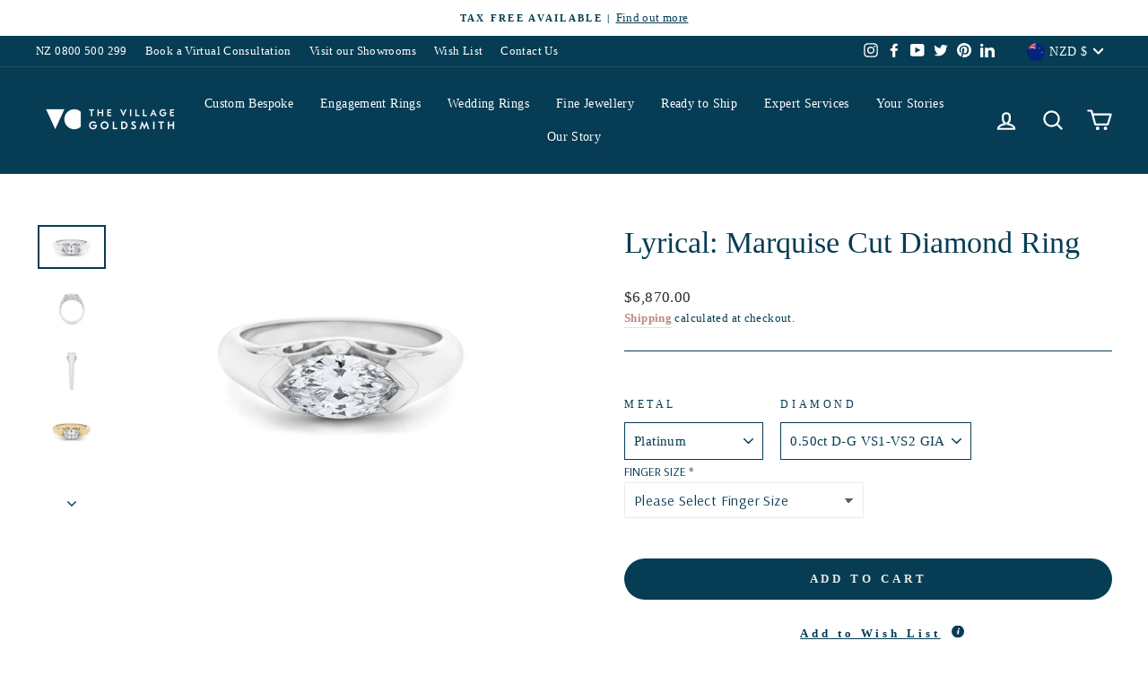

--- FILE ---
content_type: text/html; charset=utf-8
request_url: https://www.villagegoldsmiths.com/products/lyrical-marquise-cut-diamond-ring
body_size: 75937
content:
<!doctype html>
<html class="no-js" lang="en" dir="ltr">
<head>
  
  <!-- Google Tag Manager -->
  <script>
    window.dataLayer = window.dataLayer || [];
  </script>
  <script>(function(w,d,s,l,i){w[l]=w[l]||[];w[l].push({'gtm.start':
  new Date().getTime(),event:'gtm.js'});var f=d.getElementsByTagName(s)[0],
  j=d.createElement(s),dl=l!='dataLayer'?'&l='+l:'';j.async=true;j.src=
  'https://www.googletagmanager.com/gtm.js?id='+i+dl;f.parentNode.insertBefore(j,f);
  })(window,document,'script','dataLayer','GTM-WLH7KWG');</script>
  <!-- End Google Tag Manager -->
  
  
  <meta charset="utf-8">
  <meta http-equiv="X-UA-Compatible" content="IE=edge,chrome=1">
  <meta name="viewport" content="width=device-width,initial-scale=1">
  <meta name="theme-color" content="#063c54">
  <link rel="canonical" href="https://www.villagegoldsmiths.com/products/lyrical-marquise-cut-diamond-ring">
  <link rel="preconnect" href="https://cdn.shopify.com">
  <link rel="preconnect" href="https://fonts.shopifycdn.com">
  <link rel="dns-prefetch" href="https://productreviews.shopifycdn.com">
  <link rel="dns-prefetch" href="https://ajax.googleapis.com">
  <link rel="dns-prefetch" href="https://maps.googleapis.com">
  <link rel="dns-prefetch" href="https://maps.gstatic.com"><link rel="shortcut icon" href="//www.villagegoldsmiths.com/cdn/shop/files/vg-favicon-01_32x32.png?v=1637719642" type="image/png" /><title>Lyrical: Marquise Cut Diamond Ring
&ndash; The Village Goldsmith
</title>
<meta name="description" content="Lyrical: Marquise Cut Diamond Ring Lyrical; meaning the expressing of emotions in a beautiful way. Capture the essence of your individual love story with the Lyrical ring and let it express your love in the most beautiful way. Stunning filigree detailing unfurls around the marquise diamond that is uniquely set in an ea"><meta property="og:site_name" content="The Village Goldsmith">
<meta property="og:url" content="https://www.villagegoldsmiths.com/products/lyrical-marquise-cut-diamond-ring">
<meta property="og:title" content="Lyrical: Marquise Cut Diamond Ring">
<meta property="og:type" content="product">
<meta property="og:description" content="Lyrical: Marquise Cut Diamond Ring Lyrical; meaning the expressing of emotions in a beautiful way. Capture the essence of your individual love story with the Lyrical ring and let it express your love in the most beautiful way. Stunning filigree detailing unfurls around the marquise diamond that is uniquely set in an ea">
<meta property="og:price:amount" content="6,150.00">
<meta property="og:price:currency" content="NZD">
<meta property="og:image" content="http://www.villagegoldsmiths.com/cdn/shop/files/Heritage-Marquise-Engagement-Ring-PT-Hero-2080x2080.jpg?v=1682635637">
<meta property="og:image:secure_url" content="https://www.villagegoldsmiths.com/cdn/shop/files/Heritage-Marquise-Engagement-Ring-PT-Hero-2080x2080.jpg?v=1682635637">
<meta property="og:image:width" content="2078">
<meta property="og:image:height" content="1360">
<meta name="twitter:site" content="@TVGdesign">
<meta name="twitter:card" content="summary_large_image">
<meta name="twitter:title" content="Lyrical: Marquise Cut Diamond Ring">
<meta name="twitter:description" content="Lyrical: Marquise Cut Diamond Ring Lyrical; meaning the expressing of emotions in a beautiful way. Capture the essence of your individual love story with the Lyrical ring and let it express your love in the most beautiful way. Stunning filigree detailing unfurls around the marquise diamond that is uniquely set in an ea"><style data-shopify>
  

  
  
  
</style><link href="//www.villagegoldsmiths.com/cdn/shop/t/12/assets/theme.css?v=33945172832948267791766453238" rel="stylesheet" type="text/css" media="all" />
<style data-shopify>:root {
    --typeHeaderPrimary: "New York";
    --typeHeaderFallback: Iowan Old Style, Apple Garamond, Baskerville, Times New Roman, Droid Serif, Times, Source Serif Pro, serif, Apple Color Emoji, Segoe UI Emoji, Segoe UI Symbol;
    --typeHeaderSize: 40px;
    --typeHeaderWeight: 400;
    --typeHeaderLineHeight: 1.3;
    --typeHeaderSpacing: 0.0em;

    --typeBasePrimary:"New York";
    --typeBaseFallback:Iowan Old Style, Apple Garamond, Baskerville, Times New Roman, Droid Serif, Times, Source Serif Pro, serif, Apple Color Emoji, Segoe UI Emoji, Segoe UI Symbol;
    --typeBaseSize: 15px;
    --typeBaseWeight: 400;
    --typeBaseSpacing: 0.025em;
    --typeBaseLineHeight: 1.6;

    --typeCollectionTitle: 22px;

    --iconWeight: 5px;
    --iconLinecaps: round;

    
      --buttonRadius: 50px;
    

    --colorGridOverlayOpacity: 0.0;
  }

  .placeholder-content {
    background-image: linear-gradient(100deg, #ffffff 40%, #f7f7f7 63%, #ffffff 79%);
  }</style><script>
    document.documentElement.className = document.documentElement.className.replace('no-js', 'js');

    window.theme = window.theme || {};
    theme.routes = {
      home: "/",
      cart: "/cart.js",
      cartPage: "/cart",
      cartAdd: "/cart/add.js",
      cartChange: "/cart/change.js"
    };
    theme.strings = {
      soldOut: "Enquire Only",
      unavailable: "Unavailable",
      inStockLabel: "In stock, ready to ship",
      stockLabel: "Low stock - [count] items left",
      willNotShipUntil: "Ready to ship [date]",
      willBeInStockAfter: "Back in stock [date]",
      waitingForStock: "Inventory on the way",
      savePrice: "Save [saved_amount]",
      cartEmpty: "Your cart is currently empty.",
      cartTermsConfirmation: "You must agree with the terms and conditions of sales to check out",
      searchCollections: "Collections:",
      searchPages: "Pages:",
      searchArticles: "Articles:"
    };
    theme.settings = {
      dynamicVariantsEnable: true,
      cartType: "drawer",
      isCustomerTemplate: false,
      moneyFormat: "${{amount}}",
      saveType: "dollar",
      productImageSize: "landscape",
      productImageCover: true,
      predictiveSearch: true,
      predictiveSearchType: "product,article,page,collection",
      quickView: true,
      themeName: 'Impulse',
      themeVersion: "5.0.1"
    };
  </script>

  <script>window.performance && window.performance.mark && window.performance.mark('shopify.content_for_header.start');</script><meta name="facebook-domain-verification" content="ospbx5g9ho6clbcxd5uv0l0vfivu2u">
<meta name="google-site-verification" content="HUI4wowHFMXTpgCvzM-azzQIeviwMKoQ3M32WIgIcjg">
<meta name="google-site-verification" content="Besv_r9aKRoeRxYycmS_tvDd-pbwKOAe4tHbtEtKE14">
<meta id="shopify-digital-wallet" name="shopify-digital-wallet" content="/51546849448/digital_wallets/dialog">
<meta name="shopify-checkout-api-token" content="6ed277e32e6a7c8813a17e30c55a14cd">
<link rel="alternate" hreflang="x-default" href="https://www.villagegoldsmiths.com/products/lyrical-marquise-cut-diamond-ring">
<link rel="alternate" hreflang="en" href="https://www.villagegoldsmiths.com/products/lyrical-marquise-cut-diamond-ring">
<link rel="alternate" hreflang="en-US" href="https://www.vgjewelers.com/products/lyrical-marquise-cut-diamond-ring">
<link rel="alternate" type="application/json+oembed" href="https://www.villagegoldsmiths.com/products/lyrical-marquise-cut-diamond-ring.oembed">
<script async="async" src="/checkouts/internal/preloads.js?locale=en-NZ"></script>
<link rel="preconnect" href="https://shop.app" crossorigin="anonymous">
<script async="async" src="https://shop.app/checkouts/internal/preloads.js?locale=en-NZ&shop_id=51546849448" crossorigin="anonymous"></script>
<script id="apple-pay-shop-capabilities" type="application/json">{"shopId":51546849448,"countryCode":"NZ","currencyCode":"NZD","merchantCapabilities":["supports3DS"],"merchantId":"gid:\/\/shopify\/Shop\/51546849448","merchantName":"The Village Goldsmith","requiredBillingContactFields":["postalAddress","email"],"requiredShippingContactFields":["postalAddress","email"],"shippingType":"shipping","supportedNetworks":["visa","masterCard"],"total":{"type":"pending","label":"The Village Goldsmith","amount":"1.00"},"shopifyPaymentsEnabled":true,"supportsSubscriptions":true}</script>
<script id="shopify-features" type="application/json">{"accessToken":"6ed277e32e6a7c8813a17e30c55a14cd","betas":["rich-media-storefront-analytics"],"domain":"www.villagegoldsmiths.com","predictiveSearch":true,"shopId":51546849448,"locale":"en"}</script>
<script>var Shopify = Shopify || {};
Shopify.shop = "the-village-goldsmith-nz.myshopify.com";
Shopify.locale = "en";
Shopify.currency = {"active":"NZD","rate":"1.0"};
Shopify.country = "NZ";
Shopify.theme = {"name":"Production","id":129059881128,"schema_name":"Impulse","schema_version":"5.0.1","theme_store_id":857,"role":"main"};
Shopify.theme.handle = "null";
Shopify.theme.style = {"id":null,"handle":null};
Shopify.cdnHost = "www.villagegoldsmiths.com/cdn";
Shopify.routes = Shopify.routes || {};
Shopify.routes.root = "/";</script>
<script type="module">!function(o){(o.Shopify=o.Shopify||{}).modules=!0}(window);</script>
<script>!function(o){function n(){var o=[];function n(){o.push(Array.prototype.slice.apply(arguments))}return n.q=o,n}var t=o.Shopify=o.Shopify||{};t.loadFeatures=n(),t.autoloadFeatures=n()}(window);</script>
<script>
  window.ShopifyPay = window.ShopifyPay || {};
  window.ShopifyPay.apiHost = "shop.app\/pay";
  window.ShopifyPay.redirectState = null;
</script>
<script id="shop-js-analytics" type="application/json">{"pageType":"product"}</script>
<script defer="defer" async type="module" src="//www.villagegoldsmiths.com/cdn/shopifycloud/shop-js/modules/v2/client.init-shop-cart-sync_C5BV16lS.en.esm.js"></script>
<script defer="defer" async type="module" src="//www.villagegoldsmiths.com/cdn/shopifycloud/shop-js/modules/v2/chunk.common_CygWptCX.esm.js"></script>
<script type="module">
  await import("//www.villagegoldsmiths.com/cdn/shopifycloud/shop-js/modules/v2/client.init-shop-cart-sync_C5BV16lS.en.esm.js");
await import("//www.villagegoldsmiths.com/cdn/shopifycloud/shop-js/modules/v2/chunk.common_CygWptCX.esm.js");

  window.Shopify.SignInWithShop?.initShopCartSync?.({"fedCMEnabled":true,"windoidEnabled":true});

</script>
<script>
  window.Shopify = window.Shopify || {};
  if (!window.Shopify.featureAssets) window.Shopify.featureAssets = {};
  window.Shopify.featureAssets['shop-js'] = {"shop-cart-sync":["modules/v2/client.shop-cart-sync_ZFArdW7E.en.esm.js","modules/v2/chunk.common_CygWptCX.esm.js"],"init-fed-cm":["modules/v2/client.init-fed-cm_CmiC4vf6.en.esm.js","modules/v2/chunk.common_CygWptCX.esm.js"],"shop-button":["modules/v2/client.shop-button_tlx5R9nI.en.esm.js","modules/v2/chunk.common_CygWptCX.esm.js"],"shop-cash-offers":["modules/v2/client.shop-cash-offers_DOA2yAJr.en.esm.js","modules/v2/chunk.common_CygWptCX.esm.js","modules/v2/chunk.modal_D71HUcav.esm.js"],"init-windoid":["modules/v2/client.init-windoid_sURxWdc1.en.esm.js","modules/v2/chunk.common_CygWptCX.esm.js"],"shop-toast-manager":["modules/v2/client.shop-toast-manager_ClPi3nE9.en.esm.js","modules/v2/chunk.common_CygWptCX.esm.js"],"init-shop-email-lookup-coordinator":["modules/v2/client.init-shop-email-lookup-coordinator_B8hsDcYM.en.esm.js","modules/v2/chunk.common_CygWptCX.esm.js"],"init-shop-cart-sync":["modules/v2/client.init-shop-cart-sync_C5BV16lS.en.esm.js","modules/v2/chunk.common_CygWptCX.esm.js"],"avatar":["modules/v2/client.avatar_BTnouDA3.en.esm.js"],"pay-button":["modules/v2/client.pay-button_FdsNuTd3.en.esm.js","modules/v2/chunk.common_CygWptCX.esm.js"],"init-customer-accounts":["modules/v2/client.init-customer-accounts_DxDtT_ad.en.esm.js","modules/v2/client.shop-login-button_C5VAVYt1.en.esm.js","modules/v2/chunk.common_CygWptCX.esm.js","modules/v2/chunk.modal_D71HUcav.esm.js"],"init-shop-for-new-customer-accounts":["modules/v2/client.init-shop-for-new-customer-accounts_ChsxoAhi.en.esm.js","modules/v2/client.shop-login-button_C5VAVYt1.en.esm.js","modules/v2/chunk.common_CygWptCX.esm.js","modules/v2/chunk.modal_D71HUcav.esm.js"],"shop-login-button":["modules/v2/client.shop-login-button_C5VAVYt1.en.esm.js","modules/v2/chunk.common_CygWptCX.esm.js","modules/v2/chunk.modal_D71HUcav.esm.js"],"init-customer-accounts-sign-up":["modules/v2/client.init-customer-accounts-sign-up_CPSyQ0Tj.en.esm.js","modules/v2/client.shop-login-button_C5VAVYt1.en.esm.js","modules/v2/chunk.common_CygWptCX.esm.js","modules/v2/chunk.modal_D71HUcav.esm.js"],"shop-follow-button":["modules/v2/client.shop-follow-button_Cva4Ekp9.en.esm.js","modules/v2/chunk.common_CygWptCX.esm.js","modules/v2/chunk.modal_D71HUcav.esm.js"],"checkout-modal":["modules/v2/client.checkout-modal_BPM8l0SH.en.esm.js","modules/v2/chunk.common_CygWptCX.esm.js","modules/v2/chunk.modal_D71HUcav.esm.js"],"lead-capture":["modules/v2/client.lead-capture_Bi8yE_yS.en.esm.js","modules/v2/chunk.common_CygWptCX.esm.js","modules/v2/chunk.modal_D71HUcav.esm.js"],"shop-login":["modules/v2/client.shop-login_D6lNrXab.en.esm.js","modules/v2/chunk.common_CygWptCX.esm.js","modules/v2/chunk.modal_D71HUcav.esm.js"],"payment-terms":["modules/v2/client.payment-terms_CZxnsJam.en.esm.js","modules/v2/chunk.common_CygWptCX.esm.js","modules/v2/chunk.modal_D71HUcav.esm.js"]};
</script>
<script>(function() {
  var isLoaded = false;
  function asyncLoad() {
    if (isLoaded) return;
    isLoaded = true;
    var urls = ["https:\/\/hello.zonos.com\/shop-duty-tax\/hello.js?1666640751759\u0026shop=the-village-goldsmith-nz.myshopify.com","https:\/\/cdn.grw.reputon.com\/assets\/widget.js?shop=the-village-goldsmith-nz.myshopify.com","https:\/\/www.myregistry.com\/ScriptPlatform\/Shopify\/AddToMrButton.js?siteKey=UIsPqeAVwAqJQNAMixUJgw2\u0026lang=en\u0026version=746751281\u0026shop=the-village-goldsmith-nz.myshopify.com"];
    for (var i = 0; i < urls.length; i++) {
      var s = document.createElement('script');
      s.type = 'text/javascript';
      s.async = true;
      s.src = urls[i];
      var x = document.getElementsByTagName('script')[0];
      x.parentNode.insertBefore(s, x);
    }
  };
  if(window.attachEvent) {
    window.attachEvent('onload', asyncLoad);
  } else {
    window.addEventListener('load', asyncLoad, false);
  }
})();</script>
<script id="__st">var __st={"a":51546849448,"offset":46800,"reqid":"140d07d2-83fd-425d-9999-211bea545dfb-1768742485","pageurl":"www.villagegoldsmiths.com\/products\/lyrical-marquise-cut-diamond-ring","u":"e80607c16d64","p":"product","rtyp":"product","rid":7808583041192};</script>
<script>window.ShopifyPaypalV4VisibilityTracking = true;</script>
<script id="captcha-bootstrap">!function(){'use strict';const t='contact',e='account',n='new_comment',o=[[t,t],['blogs',n],['comments',n],[t,'customer']],c=[[e,'customer_login'],[e,'guest_login'],[e,'recover_customer_password'],[e,'create_customer']],r=t=>t.map((([t,e])=>`form[action*='/${t}']:not([data-nocaptcha='true']) input[name='form_type'][value='${e}']`)).join(','),a=t=>()=>t?[...document.querySelectorAll(t)].map((t=>t.form)):[];function s(){const t=[...o],e=r(t);return a(e)}const i='password',u='form_key',d=['recaptcha-v3-token','g-recaptcha-response','h-captcha-response',i],f=()=>{try{return window.sessionStorage}catch{return}},m='__shopify_v',_=t=>t.elements[u];function p(t,e,n=!1){try{const o=window.sessionStorage,c=JSON.parse(o.getItem(e)),{data:r}=function(t){const{data:e,action:n}=t;return t[m]||n?{data:e,action:n}:{data:t,action:n}}(c);for(const[e,n]of Object.entries(r))t.elements[e]&&(t.elements[e].value=n);n&&o.removeItem(e)}catch(o){console.error('form repopulation failed',{error:o})}}const l='form_type',E='cptcha';function T(t){t.dataset[E]=!0}const w=window,h=w.document,L='Shopify',v='ce_forms',y='captcha';let A=!1;((t,e)=>{const n=(g='f06e6c50-85a8-45c8-87d0-21a2b65856fe',I='https://cdn.shopify.com/shopifycloud/storefront-forms-hcaptcha/ce_storefront_forms_captcha_hcaptcha.v1.5.2.iife.js',D={infoText:'Protected by hCaptcha',privacyText:'Privacy',termsText:'Terms'},(t,e,n)=>{const o=w[L][v],c=o.bindForm;if(c)return c(t,g,e,D).then(n);var r;o.q.push([[t,g,e,D],n]),r=I,A||(h.body.append(Object.assign(h.createElement('script'),{id:'captcha-provider',async:!0,src:r})),A=!0)});var g,I,D;w[L]=w[L]||{},w[L][v]=w[L][v]||{},w[L][v].q=[],w[L][y]=w[L][y]||{},w[L][y].protect=function(t,e){n(t,void 0,e),T(t)},Object.freeze(w[L][y]),function(t,e,n,w,h,L){const[v,y,A,g]=function(t,e,n){const i=e?o:[],u=t?c:[],d=[...i,...u],f=r(d),m=r(i),_=r(d.filter((([t,e])=>n.includes(e))));return[a(f),a(m),a(_),s()]}(w,h,L),I=t=>{const e=t.target;return e instanceof HTMLFormElement?e:e&&e.form},D=t=>v().includes(t);t.addEventListener('submit',(t=>{const e=I(t);if(!e)return;const n=D(e)&&!e.dataset.hcaptchaBound&&!e.dataset.recaptchaBound,o=_(e),c=g().includes(e)&&(!o||!o.value);(n||c)&&t.preventDefault(),c&&!n&&(function(t){try{if(!f())return;!function(t){const e=f();if(!e)return;const n=_(t);if(!n)return;const o=n.value;o&&e.removeItem(o)}(t);const e=Array.from(Array(32),(()=>Math.random().toString(36)[2])).join('');!function(t,e){_(t)||t.append(Object.assign(document.createElement('input'),{type:'hidden',name:u})),t.elements[u].value=e}(t,e),function(t,e){const n=f();if(!n)return;const o=[...t.querySelectorAll(`input[type='${i}']`)].map((({name:t})=>t)),c=[...d,...o],r={};for(const[a,s]of new FormData(t).entries())c.includes(a)||(r[a]=s);n.setItem(e,JSON.stringify({[m]:1,action:t.action,data:r}))}(t,e)}catch(e){console.error('failed to persist form',e)}}(e),e.submit())}));const S=(t,e)=>{t&&!t.dataset[E]&&(n(t,e.some((e=>e===t))),T(t))};for(const o of['focusin','change'])t.addEventListener(o,(t=>{const e=I(t);D(e)&&S(e,y())}));const B=e.get('form_key'),M=e.get(l),P=B&&M;t.addEventListener('DOMContentLoaded',(()=>{const t=y();if(P)for(const e of t)e.elements[l].value===M&&p(e,B);[...new Set([...A(),...v().filter((t=>'true'===t.dataset.shopifyCaptcha))])].forEach((e=>S(e,t)))}))}(h,new URLSearchParams(w.location.search),n,t,e,['guest_login'])})(!0,!0)}();</script>
<script integrity="sha256-4kQ18oKyAcykRKYeNunJcIwy7WH5gtpwJnB7kiuLZ1E=" data-source-attribution="shopify.loadfeatures" defer="defer" src="//www.villagegoldsmiths.com/cdn/shopifycloud/storefront/assets/storefront/load_feature-a0a9edcb.js" crossorigin="anonymous"></script>
<script crossorigin="anonymous" defer="defer" src="//www.villagegoldsmiths.com/cdn/shopifycloud/storefront/assets/shopify_pay/storefront-65b4c6d7.js?v=20250812"></script>
<script data-source-attribution="shopify.dynamic_checkout.dynamic.init">var Shopify=Shopify||{};Shopify.PaymentButton=Shopify.PaymentButton||{isStorefrontPortableWallets:!0,init:function(){window.Shopify.PaymentButton.init=function(){};var t=document.createElement("script");t.src="https://www.villagegoldsmiths.com/cdn/shopifycloud/portable-wallets/latest/portable-wallets.en.js",t.type="module",document.head.appendChild(t)}};
</script>
<script data-source-attribution="shopify.dynamic_checkout.buyer_consent">
  function portableWalletsHideBuyerConsent(e){var t=document.getElementById("shopify-buyer-consent"),n=document.getElementById("shopify-subscription-policy-button");t&&n&&(t.classList.add("hidden"),t.setAttribute("aria-hidden","true"),n.removeEventListener("click",e))}function portableWalletsShowBuyerConsent(e){var t=document.getElementById("shopify-buyer-consent"),n=document.getElementById("shopify-subscription-policy-button");t&&n&&(t.classList.remove("hidden"),t.removeAttribute("aria-hidden"),n.addEventListener("click",e))}window.Shopify?.PaymentButton&&(window.Shopify.PaymentButton.hideBuyerConsent=portableWalletsHideBuyerConsent,window.Shopify.PaymentButton.showBuyerConsent=portableWalletsShowBuyerConsent);
</script>
<script data-source-attribution="shopify.dynamic_checkout.cart.bootstrap">document.addEventListener("DOMContentLoaded",(function(){function t(){return document.querySelector("shopify-accelerated-checkout-cart, shopify-accelerated-checkout")}if(t())Shopify.PaymentButton.init();else{new MutationObserver((function(e,n){t()&&(Shopify.PaymentButton.init(),n.disconnect())})).observe(document.body,{childList:!0,subtree:!0})}}));
</script>
<link id="shopify-accelerated-checkout-styles" rel="stylesheet" media="screen" href="https://www.villagegoldsmiths.com/cdn/shopifycloud/portable-wallets/latest/accelerated-checkout-backwards-compat.css" crossorigin="anonymous">
<style id="shopify-accelerated-checkout-cart">
        #shopify-buyer-consent {
  margin-top: 1em;
  display: inline-block;
  width: 100%;
}

#shopify-buyer-consent.hidden {
  display: none;
}

#shopify-subscription-policy-button {
  background: none;
  border: none;
  padding: 0;
  text-decoration: underline;
  font-size: inherit;
  cursor: pointer;
}

#shopify-subscription-policy-button::before {
  box-shadow: none;
}

      </style>

<script>window.performance && window.performance.mark && window.performance.mark('shopify.content_for_header.end');</script>

  <script src="//www.villagegoldsmiths.com/cdn/shop/t/12/assets/vendor-scripts-v10.js" defer="defer"></script><link rel="preload" as="style" href="//www.villagegoldsmiths.com/cdn/shop/t/12/assets/currency-flags.css" onload="this.onload=null;this.rel='stylesheet'">
    <link rel="stylesheet" href="//www.villagegoldsmiths.com/cdn/shop/t/12/assets/currency-flags.css"><script src="//www.villagegoldsmiths.com/cdn/shop/t/12/assets/theme.js?v=30205704746104714611725943601" defer="defer"></script><script>window.is_hulkpo_installed=true</script>
  <meta name="google-site-verification" content="qhfJeQt9Q2gleF0BIGI_PjnDetKs3ShvK2PiF1QrVRY" />

<!-- BEGIN app block: shopify://apps/smart-filter-search/blocks/app-embed/5cc1944c-3014-4a2a-af40-7d65abc0ef73 --><link href="https://cdn.shopify.com/extensions/019bc61e-e0df-75dc-ad8c-8494619f160e/smart-product-filters-608/assets/globo.filter.min.js" as="script" rel="preload">
<link rel="preconnect" href="https://filter-x2.globo.io" crossorigin>
<link rel="dns-prefetch" href="https://filter-x2.globo.io"><link rel="stylesheet" href="https://cdn.shopify.com/extensions/019bc61e-e0df-75dc-ad8c-8494619f160e/smart-product-filters-608/assets/globo.search.css" media="print" onload="this.media='all'">

<meta id="search_terms_value" content="" />
<!-- BEGIN app snippet: global.variables --><script>
  window.shopCurrency = "NZD";
  window.shopCountry = "NZ";
  window.shopLanguageCode = "en";

  window.currentCurrency = "NZD";
  window.currentCountry = "NZ";
  window.currentLanguageCode = "en";

  window.shopCustomer = false

  window.useCustomTreeTemplate = false;
  window.useCustomProductTemplate = false;

  window.GloboFilterRequestOrigin = "https://www.villagegoldsmiths.com";
  window.GloboFilterShopifyDomain = "the-village-goldsmith-nz.myshopify.com";
  window.GloboFilterSFAT = "";
  window.GloboFilterSFApiVersion = "2025-04";
  window.GloboFilterProxyPath = "/apps/globofilters";
  window.GloboFilterRootUrl = "";
  window.GloboFilterTranslation = {"search":{"suggestions":"Suggestions","collections":"Collections","pages":"Pages","product":"Product","products":"Products","view_all":"Search for","view_all_products":"View all products","not_found":"Sorry, nothing found for","product_not_found":"No products were found","no_result_keywords_suggestions_title":"Popular searches","no_result_products_suggestions_title":"However, You may like","zero_character_keywords_suggestions_title":"Suggestions","zero_character_popular_searches_title":"Popular searches","zero_character_products_suggestions_title":"Trending products"},"form":{"heading":"Search products","select":"-- Select --","search":"Search","submit":"Search","clear":"Clear"},"filter":{"filter_by":"Filter By","clear_all":"Clear All","view":"View","clear":"Clear","in_stock":"In Stock","out_of_stock":"Out of Stock","ready_to_ship":"Ready to ship","search":"Search options","choose_values":"Choose values"},"sort":{"sort_by":"Sort By","manually":"Featured","availability_in_stock_first":"Availability","relevance":"Relevance","best_selling":"Best Selling","alphabetically_a_z":"Alphabetically, A-Z","alphabetically_z_a":"Alphabetically, Z-A","price_low_to_high":"Price, low to high","price_high_to_low":"Price, high to low","date_new_to_old":"Date, new to old","date_old_to_new":"Date, old to new","sale_off":"% Sale off"},"product":{"add_to_cart":"Add to cart","unavailable":"Unavailable","sold_out":"Sold out","sale":"Sale","load_more":"Load more","limit":"Show","search":"Search products","no_results":"Sorry, there are no products in this collection"}};
  window.isMultiCurrency =true;
  window.globoEmbedFilterAssetsUrl = 'https://cdn.shopify.com/extensions/019bc61e-e0df-75dc-ad8c-8494619f160e/smart-product-filters-608/assets/';
  window.assetsUrl = window.globoEmbedFilterAssetsUrl;
  window.GloboMoneyFormat = "${{amount}}";
</script><!-- END app snippet -->
<script type="text/javascript" hs-ignore data-ccm-injected>
document.getElementsByTagName('html')[0].classList.add('spf-filter-loading', 'spf-has-filter');
window.enabledEmbedFilter = true;
window.sortByRelevance = false;
window.moneyFormat = "${{amount}}";
window.GloboMoneyWithCurrencyFormat = "${{amount}} NZD";
window.filesUrl = '//www.villagegoldsmiths.com/cdn/shop/files/';
window.GloboThemesInfo ={"129059881128":{"id":129059881128,"name":"Production","theme_store_id":857,"theme_name":"Impulse"},"133164433576":{"id":133164433576,"name":"Copy of Impulse 2.0 Live","theme_store_id":857,"theme_name":"Impulse"},"133274501288":{"id":133274501288,"name":"Impulse 2.0 Live Apr 23 - Globo product filter","theme_store_id":857,"theme_name":"Impulse"},"133366907048":{"id":133366907048,"name":"Impulse 2.0 Live - 7th June Backup","theme_store_id":857,"theme_name":"Impulse"},"133558370472":{"id":133558370472,"name":"Impulse 2.0 Live Backup 30.08.23","theme_store_id":857,"theme_name":"Impulse"},"133569380520":{"id":133569380520,"name":"Blair Backup of Impulse 2.0 Live","theme_store_id":857,"theme_name":"Impulse"},"133586583720":{"id":133586583720,"name":"Copy of Impulse 2.0 Live","theme_store_id":857,"theme_name":"Impulse"},"133587402920":{"id":133587402920,"name":"Impulse 2.0 Live | 13\/9\/2023 Backup","theme_store_id":857,"theme_name":"Impulse"},"133654184104":{"id":133654184104,"name":"Copy of Impulse 2.0 Live","theme_store_id":857,"theme_name":"Impulse"},"137928966312":{"id":137928966312,"name":"PS. Stage - Remove Unused App Code","theme_store_id":857,"theme_name":"Impulse"},"137968779432":{"id":137968779432,"name":"Impulse","theme_store_id":857,"theme_name":"Impulse"},"138069246120":{"id":138069246120,"name":"PS. Backup - 13\/05\/24","theme_store_id":857,"theme_name":"Impulse"},"138566860968":{"id":138566860968,"name":"PS. Staging - Lucas","theme_store_id":857,"theme_name":"Impulse"},"138593501352":{"id":138593501352,"name":"Copy of Impulse 2.0 Live | AT","theme_store_id":857,"theme_name":"Impulse"},"138938712232":{"id":138938712232,"name":"Shopify Test","theme_store_id":857,"theme_name":"Impulse"},"139214586024":{"id":139214586024,"name":"PS. Backup - 09\/07\/2024","theme_store_id":857,"theme_name":"Impulse"},"139486232744":{"id":139486232744,"name":"Production - backup 22\/07\/24","theme_store_id":857,"theme_name":"Impulse"},"140011372712":{"id":140011372712,"name":"PS. Staging - Gift Card Recipient Form","theme_store_id":857,"theme_name":"Impulse"},"140575899816":{"id":140575899816,"name":"PS. Backup - 10\/09\/2024","theme_store_id":857,"theme_name":"Impulse"}};



var GloboEmbedFilterConfig = {
api: {filterUrl: "https://filter-x2.globo.io/filter",searchUrl: "https://filter-x2.globo.io/search", url: "https://filter-x2.globo.io"},
shop: {
name: "The Village Goldsmith",
url: "https://www.villagegoldsmiths.com",
domain: "the-village-goldsmith-nz.myshopify.com",
locale: "en",
cur_locale: "en",
predictive_search_url: "/search/suggest",
country_code: "NZ",
root_url: "",
cart_url: "/cart",
search_url: "/search",
cart_add_url: "/cart/add",
search_terms_value: "",
product_image: {width: 360, height: 504},
no_image_url: "https://cdn.shopify.com/s/images/themes/product-1.png",
swatches: [],
swatchConfig: {"enable":true,"color":["colour","color"],"label":["size"]},
enableRecommendation: true,
hideOneValue: false,
newUrlStruct: true,
newUrlForSEO: false,themeTranslation:{"products":{"product":{"sold_out":"Enquire Only"},"general":{"sale":"Sale"}}},redirects: [],
images: {},
settings: {"color_body_bg":"#ffffff","color_body_text":"#063c54","color_price":"#2b2b2b","color_savings_text":"#ffffff","color_borders":"#063c54","color_button":"#063c54","color_button_text":"#edebe3","color_sale_tag":"#2b2b2b","color_sale_tag_text":"#ffffff","color_cart_dot":"#faf7ee","color_small_image_bg":"#ffffff","color_large_image_bg":"#2b2b2b","color_header":"#063c54","color_header_text":"#ffffff","color_announcement":"#ffffff","color_announcement_text":"#063c54","color_footer":"#ffffff","color_footer_text":"#2b2b2b","color_drawer_background":"#ffffff","color_drawer_text":"#063c54","color_drawer_border":"#063c54","color_drawer_button":"#063c54","color_drawer_button_text":"#f4f3ee","color_modal_overlays":"#063c54","color_image_text":"#faf7ee","color_image_overlay":"#063c54","color_image_overlay_opacity":0,"color_image_overlay_text_shadow":40,"type_header_font_family":{"error":"json not allowed for this object"},"type_header_spacing":"0","type_header_base_size":40,"type_header_line_height":1.3,"type_header_capitalize":false,"type_headers_align_text":true,"type_base_font_family":{"error":"json not allowed for this object"},"type_base_spacing":"25","type_base_size":15,"type_base_line_height":1.6,"type_body_align_text":true,"type_navigation_style":"body","type_navigation_size":14,"type_navigation_capitalize":false,"type_product_style":"body","type_product_capitalize":false,"type_collection_font":"body","type_collection_size":22,"button_style":"round","icon_weight":"5px","icon_linecaps":"round","product_save_amount":false,"product_save_type":"dollar","vendor_enable":false,"quick_shop_enable":true,"quick_shop_text":"Quick view","product_grid_image_size":"landscape","product_grid_image_fill":true,"product_hover_image":true,"enable_swatches":true,"swatch_style":"round","enable_product_reviews":false,"collection_grid_style":"below","collection_grid_shape":"square","collection_grid_image":"product","collection_grid_text_align":"center","collection_grid_tint":"#000000","collection_grid_opacity":0,"collection_grid_gutter":true,"cart_type":"drawer","cart_icon":"cart","cart_additional_buttons":false,"cart_notes_enable":true,"cart_terms_conditions_enable":false,"social_facebook_link":"https:\/\/www.facebook.com\/thevillagegoldsmith\/","social_twitter_link":"https:\/\/twitter.com\/TVGdesign","social_pinterest_link":"https:\/\/www.pinterest.nz\/goldsmithwgtn\/","social_instagram_link":"https:\/\/www.instagram.com\/thevillagegoldsmith\/","social_snapchat_link":"","social_tiktok_link":"","social_tumblr_link":"","social_linkedin_link":"https:\/\/www.linkedin.com\/company\/the-village-goldsmith-limited\/","social_youtube_link":"https:\/\/www.youtube.com\/channel\/UCNAO_j_awJpQqYmqjZOZFuw","social_vimeo_link":"","share_facebook":true,"share_twitter":true,"share_pinterest":true,"favicon":"\/\/www.villagegoldsmiths.com\/cdn\/shop\/files\/vg-favicon-01.png?v=1637719642","search_enable":true,"search_type":"product,article,page,collection","predictive_search_enabled":true,"predictive_search_show_vendor":false,"predictive_search_show_price":false,"predictive_image_size":"square","show_breadcrumbs":false,"show_breadcrumbs_collection_link":false,"text_direction":"ltr","disable_animations":false,"checkout_logo_image":"\/\/www.villagegoldsmiths.com\/cdn\/shop\/files\/The_Village_Goldsmith-VG-blue-logo-transparent-background-July-2023.png?v=1692593174","checkout_logo_position":"left","checkout_logo_size":"medium","checkout_body_background_color":"#ffffff","checkout_input_background_color_mode":"white","checkout_sidebar_background_color":"#e6e6e6","checkout_heading_font":"-apple-system, BlinkMacSystemFont, 'Segoe UI', Roboto, Helvetica, Arial, sans-serif, 'Apple Color Emoji', 'Segoe UI Emoji', 'Segoe UI Symbol'","checkout_body_font":"-apple-system, BlinkMacSystemFont, 'Segoe UI', Roboto, Helvetica, Arial, sans-serif, 'Apple Color Emoji', 'Segoe UI Emoji', 'Segoe UI Symbol'","checkout_accent_color":"#063c54","checkout_button_color":"#063c54","checkout_error_color":"#ff6d6d","sku_enable":true,"quantity_enable":false,"variant_type":"dropdown","inventory_enable":false,"surface_pickup_enable":true,"product_zoom_enable":true,"product_color_swatches":true,"collection_color_swatches":true,"trust_image":"shopify:\/\/shop_images\/fab-icons.png","product_content_1":"individually-crafted-to-your-specifications","product_content_2":"shipping","product_content_3":"resizing-cleaning-checking","product_contact":true,"product_contact_title":"Get in touch with an Expert","product_contact_show_phone":true,"breadcrumb":false,"product_fixed_image_height":false,"customer_layout":"customer_area"},
gridSettings: {"layout":"theme","useCustomTemplate":false,"useCustomTreeTemplate":false,"skin":5,"limits":[12,24,48],"productsPerPage":24,"sorts":["stock-descending","best-selling","title-ascending","title-descending","price-ascending","price-descending","created-descending","created-ascending","sale-descending"],"noImageUrl":"https:\/\/cdn.shopify.com\/s\/images\/themes\/product-1.png","imageWidth":"360","imageHeight":"504","imageRatio":140,"imageSize":"360_504","alignment":"left","hideOneValue":false,"elements":["soldoutLabel","saleLabel","quickview","addToCart","vendor","swatch","price","secondImage"],"saleLabelClass":" sale-text","saleMode":3,"gridItemClass":"spf-col-xl-4 spf-col-lg-4 spf-col-md-6 spf-col-sm-6 spf-col-6","swatchClass":"","swatchConfig":{"enable":true,"color":["colour","color"],"label":["size"]},"variant_redirect":false,"showSelectedVariantInfo":false},
home_filter: false,
page: "product",
sorts: ["stock-descending","best-selling","title-ascending","title-descending","price-ascending","price-descending","created-descending","created-ascending","sale-descending"],
limits: [12,24,48],
cache: true,
layout: "theme",
marketTaxInclusion: false,
priceTaxesIncluded: true,
customerTaxesIncluded: true,
useCustomTemplate: false,
hasQuickviewTemplate: false
},
analytic: {"enableViewProductAnalytic":true,"enableSearchAnalytic":true,"enableFilterAnalytic":true,"enableATCAnalytic":false},
taxes: [],
special_countries: ["US","AU","GB","CA","IE"],
adjustments: false,
year_make_model: {
id: 0,
prefix: "gff_",
heading: "",
showSearchInput: false,
showClearAllBtn: false
},
filter: {
id:0,
prefix: "gf_",
layout: 1,
useThemeFilterCss: false,
sublayout: 1,
showCount: true,
showRefine: true,
refineSettings: {"style":"rounded","positions":["sidebar_mobile","toolbar_desktop","toolbar_mobile"],"color":"#000000","iconColor":"#959595","bgColor":"#E8E8E8"},
isLoadMore: 0,
filter_on_search_page: true
},
search:{
enable: true,
zero_character_suggestion: true,
pages_suggestion: {enable:true,limit:5},
keywords_suggestion: {enable:false,limit:10},
articles_suggestion: {enable:true,limit:5},
layout: 3,
product_list_layout: "grid",
elements: ["price"]
},
collection: {
id:0,
handle:'',
sort: 'best-selling',
vendor: null,
tags: null,
type: null,
term: document.getElementById("search_terms_value") != null ? document.getElementById("search_terms_value").content : "",
limit: 24,
settings: {"129059881128":{"enable_sidebar":true,"collapsed":true,"filter_style":"sidebar","enable_color_swatches":true,"enable_sort":true}},
products_count: 0,
enableCollectionSearch: true,
displayTotalProducts: true,
excludeTags:null,
showSelectedVariantInfo: false
},
selector: {products: ""}
}
</script>
<script>
try {} catch (error) {}
</script>
<script src="https://cdn.shopify.com/extensions/019bc61e-e0df-75dc-ad8c-8494619f160e/smart-product-filters-608/assets/globo.filter.themes.min.js" defer></script><style>.gf-block-title h3, 
.gf-block-title .h3,
.gf-form-input-inner label {
  font-size: 14px !important;
  color: #3a3a3a !important;
  text-transform: uppercase !important;
  font-weight: bold !important;
}
.gf-option-block .gf-btn-show-more{
  font-size: 14px !important;
  text-transform: none !important;
  font-weight: normal !important;
}
.gf-option-block ul li a, 
.gf-option-block ul li button, 
.gf-option-block ul li a span.gf-count,
.gf-option-block ul li button span.gf-count,
.gf-clear, 
.gf-clear-all, 
.selected-item.gf-option-label a,
.gf-form-input-inner select,
.gf-refine-toggle{
  font-size: 14px !important;
  color: #000000 !important;
  text-transform: none !important;
  font-weight: normal !important;
}

.gf-refine-toggle-mobile,
.gf-form-button-group button {
  font-size: 14px !important;
  text-transform: none !important;
  font-weight: normal !important;
  color: #3a3a3a !important;
  border: 1px solid #bfbfbf !important;
  background: #ffffff !important;
}
.gf-option-block-box-rectangle.gf-option-block ul li.gf-box-rectangle a,
.gf-option-block-box-rectangle.gf-option-block ul li.gf-box-rectangle button {
  border-color: #000000 !important;
}
.gf-option-block-box-rectangle.gf-option-block ul li.gf-box-rectangle a.checked,
.gf-option-block-box-rectangle.gf-option-block ul li.gf-box-rectangle button.checked{
  color: #fff !important;
  background-color: #000000 !important;
}
@media (min-width: 768px) {
  .gf-option-block-box-rectangle.gf-option-block ul li.gf-box-rectangle button:hover,
  .gf-option-block-box-rectangle.gf-option-block ul li.gf-box-rectangle a:hover {
    color: #fff !important;
    background-color: #000000 !important;	
  }
}
.gf-option-block.gf-option-block-select select {
  color: #000000 !important;
}

#gf-form.loaded, .gf-YMM-forms.loaded {
  background: #FFFFFF !important;
}
#gf-form h2, .gf-YMM-forms h2 {
  color: #3a3a3a !important;
}
#gf-form label, .gf-YMM-forms label{
  color: #3a3a3a !important;
}
.gf-form-input-wrapper select, 
.gf-form-input-wrapper input{
  border: 1px solid #DEDEDE !important;
  background-color: #FFFFFF !important;
  border-radius: 0px !important;
}
#gf-form .gf-form-button-group button, .gf-YMM-forms .gf-form-button-group button{
  color: #FFFFFF !important;
  background: #3a3a3a !important;
  border-radius: 0px !important;
}

.spf-product-card.spf-product-card__template-3 .spf-product__info.hover{
  background: #FFFFFF;
}
a.spf-product-card__image-wrapper{
  padding-top: 100%;
}
.h4.spf-product-card__title a{
  color: #333333;
  font-size: 15px;
  font-family: "Poppins", sans-serif;   font-weight: 500;  font-style: normal;
  text-transform: none;
}
.h4.spf-product-card__title a:hover{
  color: #000000;
}
.spf-product-card button.spf-product__form-btn-addtocart{
  font-size: 14px;
   font-family: inherit;   font-weight: normal;   font-style: normal;   text-transform: none;
}
.spf-product-card button.spf-product__form-btn-addtocart,
.spf-product-card.spf-product-card__template-4 a.open-quick-view,
.spf-product-card.spf-product-card__template-5 a.open-quick-view,
#gfqv-btn{
  color: #FFFFFF !important;
  border: 1px solid #333333 !important;
  background: #333333 !important;
}
.spf-product-card button.spf-product__form-btn-addtocart:hover,
.spf-product-card.spf-product-card__template-4 a.open-quick-view:hover,
.spf-product-card.spf-product-card__template-5 a.open-quick-view:hover{
  color: #FFFFFF !important;
  border: 1px solid #000000 !important;
  background: #000000 !important;
}
span.spf-product__label.spf-product__label-soldout{
  color: #ffffff;
  background: #989898;
}
span.spf-product__label.spf-product__label-sale{
  color: #F0F0F0;
  background: #d21625;
}
.spf-product-card__vendor a{
  color: #969595;
  font-size: 13px;
  font-family: "Poppins", sans-serif;   font-weight: 400;   font-style: normal; }
.spf-product-card__vendor a:hover{
  color: #969595;
}
.spf-product-card__price-wrapper{
  font-size: 14px;
}
.spf-image-ratio{
  padding-top:100% !important;
}
.spf-product-card__oldprice,
.spf-product-card__saleprice,
.spf-product-card__price,
.gfqv-product-card__oldprice,
.gfqv-product-card__saleprice,
.gfqv-product-card__price
{
  font-size: 14px;
  font-family: "Poppins", sans-serif;   font-weight: 500;   font-style: normal; }

span.spf-product-card__price, span.gfqv-product-card__price{
  color: #141414;
}
span.spf-product-card__oldprice, span.gfqv-product-card__oldprice{
  color: #969595;
}
span.spf-product-card__saleprice, span.gfqv-product-card__saleprice{
  color: #d21625;
}
/* Product Title */
.h4.spf-product-card__title{
    
}
.h4.spf-product-card__title a{

}

/* Product Vendor */
.spf-product-card__vendor{
    
}
.spf-product-card__vendor a{

}

/* Product Price */
.spf-product-card__price-wrapper{
    
}

/* Product Old Price */
span.spf-product-card__oldprice{
    
}

/* Product Sale Price */
span.spf-product-card__saleprice{
    
}

/* Product Regular Price */
span.spf-product-card__price{

}

/* Quickview button */
.open-quick-view{
    
}

/* Add to cart button */
button.spf-product__form-btn-addtocart{
    
}

/* Product image */
img.spf-product-card__image{
    
}

/* Sale label */
span.spf-product__label.spf-product__label.spf-product__label-sale{
    
}

/* Sold out label */
span.spf-product__label.spf-product__label.spf-product__label-soldout{
    
}</style><script>
              window.addEventListener('globoFilterRenderCompleted', function () {
                if(typeof theme != 'undefined' && typeof theme.sections != 'undefined' && typeof theme.Collection!= 'undefined') {
                  theme.sections.register('collection-template', theme.Collection);
                }
                if(typeof theme != 'undefined' && typeof theme.initQuickShop != 'undefined') {
                  theme.initQuickShop();
                }
              });
            </script>
            <script>
        window.addEventListener('globoFilterCloseSearchCompleted', function () {
          if (document.querySelector('#SearchClose') !== null) {
            document.querySelector('#SearchClose').click();
          }
        });
      </script>
    
  

<style></style><script></script><script>
  const productGrid = document.querySelector('[data-globo-filter-items]')
  if(productGrid){
    if( productGrid.id ){
      productGrid.setAttribute('old-id', productGrid.id)
    }
    productGrid.id = 'gf-products';
  }
</script>
<script>if(window.AVADA_SPEED_WHITELIST){const spfs_w = new RegExp("smart-product-filter-search", 'i'); if(Array.isArray(window.AVADA_SPEED_WHITELIST)){window.AVADA_SPEED_WHITELIST.push(spfs_w);}else{window.AVADA_SPEED_WHITELIST = [spfs_w];}} </script><!-- END app block --><!-- BEGIN app block: shopify://apps/hulk-form-builder/blocks/app-embed/b6b8dd14-356b-4725-a4ed-77232212b3c3 --><!-- BEGIN app snippet: hulkapps-formbuilder-theme-ext --><script type="text/javascript">
  
  if (typeof window.formbuilder_customer != "object") {
        window.formbuilder_customer = {}
  }

  window.hulkFormBuilder = {
    form_data: {"form_Eaee7fGxJUaWbQFRrimZUQ":{"uuid":"Eaee7fGxJUaWbQFRrimZUQ","form_name":"Contact Us Form","form_data":{"div_back_gradient_1":"#fff","div_back_gradient_2":"#fff","back_color":"#e2e8ec","form_title":"\u003ch2 style=\"text-align: center;\"\u003e\u003cspan style=\"font-family:Arial;\"\u003e\u003cstrong\u003e\u003cspan style=\"font-size: 16px;\"\u003eGet in Touch\u003c\/span\u003e\u003c\/strong\u003e\u003c\/span\u003e\u003c\/h2\u003e\n","form_submit":"Send","after_submit":"hideAndmessage","after_submit_msg":"\u003cp\u003eThanks for your message.\u0026nbsp;The Village Goldsmith team is looking forward to working with you and will be in touch shortly.\u003c\/p\u003e\n","captcha_enable":"no","label_style":"inlineLabels","input_border_radius":"2","back_type":"transparent","input_back_color":"#fff","input_back_color_hover":"#fff","back_shadow":"none","label_font_clr":"#1a405c","input_font_clr":"#1a405c","button_align":"centerBtn","button_clr":"#f0f4f5","button_back_clr":"#063c54","button_border_radius":"2","form_width":"80%","form_border_size":"2","form_border_clr":"#f8fbfc","form_border_radius":"1","label_font_size":"14","input_font_size":"12","button_font_size":"16","form_padding":"5","input_border_color":"#ccc","input_border_color_hover":"#ccc","btn_border_clr":"#063c54","btn_border_size":"1","form_name":"Contact Us Form","":"crafted@villagegoldsmith.co.nz","facebook_pixel_id":"1044316122309694","google_analytic_id":"UA-210245773-1","label_fonts_type":"Google Fonts","label_font_family":"Arsenal","input_font_family":"Arsenal","form_banner_alignment":"center","form_description":"","banner_img_width":"200","banner_img_height":"75","admin_email_date_default":"no","google_analytic_4_id":"G-P4Z17EYP28","google_tag_conversion_id":"1008506907","google_tag_conversion_label":"up4lCOvO8OIYEJuw8uAD","advance_js":"","event_category":"Contact Us Form form submission","event_name":"contact_us_form","formElements":[{"type":"text","position":0,"label":"First Name","customClass":"","halfwidth":"yes","Conditions":{},"required":"yes","page_number":1},{"type":"text","position":1,"label":"Last Name","halfwidth":"yes","Conditions":{},"page_number":1},{"type":"email","position":2,"label":"Email","required":"yes","email_confirm":"no","Conditions":{},"halfwidth":"yes","page_number":1,"confirm_value":"no"},{"Conditions":{},"type":"number","position":3,"label":"Phone","halfwidth":"yes","required":"no","page_number":1},{"Conditions":{},"type":"select","position":4,"label":"Location (so we can direct you to the right team member)","values":"Auckland region\nWellington region\nAnother North Island region\nSouth Island\nOutside of NZ","elementCost":{},"page_number":1,"other_value":"no"},{"type":"textarea","position":5,"label":"How can we help?","required":"yes","Conditions":{},"page_number":1},{"Conditions":{},"type":"file","position":6,"label":"Upload an Image","imageMultiple":"yes","imagenoMultiple":"3","page_number":1}]},"is_spam_form":false,"shop_uuid":"1RPIFphGCfajO7VaOypmMg","shop_timezone":"Pacific\/Auckland","shop_id":55096,"shop_is_after_submit_enabled":true,"shop_shopify_plan":"professional","shop_shopify_domain":"the-village-goldsmith-nz.myshopify.com"},"form_INVUFjAMRtnp03OQE2XTxA":{"uuid":"INVUFjAMRtnp03OQE2XTxA","form_name":"Careers Database Signup","form_data":{"div_back_gradient_1":"#fff","div_back_gradient_2":"#fff","back_color":"#fff","form_title":"\u003ch4 style=\"text-align: center;\"\u003e\u003cspan style=\"font-family:Georgia;\"\u003eRegister your interest in joining our team\u003c\/span\u003e\u003c\/h4\u003e\n\u003cquillbot-extension-portal\u003e\u003c\/quillbot-extension-portal\u003e","form_submit":"Submit ","after_submit":"hideAndmessage","after_submit_msg":"\u003cp\u003e\u003cspan style=\"font-family:Georgia;\"\u003eThank you for expressing interest in The Village Goldsmith.\u0026nbsp;\u003c\/span\u003e\u003c\/p\u003e\n","captcha_enable":"yes","label_style":"inlineLabels","input_border_radius":"2","back_type":"transparent","input_back_color":"#fff","input_back_color_hover":"#fff","back_shadow":"softDarkShadow","label_font_clr":"#333333","input_font_clr":"#333333","button_align":"fullBtn","button_clr":"#fff","button_back_clr":"#063c54","button_border_radius":"2","form_width":"600px","form_border_size":"2","form_border_clr":"#c7c7c7","form_border_radius":"1","label_font_size":"14","input_font_size":"12","button_font_size":"16","form_padding":"35","input_border_color":"#ccc","input_border_color_hover":"#ccc","btn_border_clr":"#063c54","btn_border_size":"1","form_name":"Careers Database Signup","":"careers@villagegoldsmith.co.nz","form_description":"\u003cp style=\"text-align: center;\"\u003e\u0026nbsp;\u003c\/p\u003e\n\n\u003cp style=\"text-align: center;\"\u003e\u003cspan style=\"font-family:Georgia;\"\u003eWe are always on the lookout for experienced and passionate people to join us.\u0026nbsp;\u003c\/span\u003e\u003c\/p\u003e\n\n\u003cp style=\"text-align: center;\"\u003e\u003cspan style=\"font-family:Georgia;\"\u003eThe Village Goldsmith is a friendly and diverse team of dedicated individuals who are driven by a passion for innovation, quality and exceptional client service. While most of our team is based at our Wellington showroom, design studio and workshop - our projects span the globe. With groundbreaking international design and manufacturing projects with the worlds premier diamond and fine jewellery companies, we are constantly looking for new ways to inspire and delight our clients.\u003c\/span\u003e\u003c\/p\u003e\n\u003cquillbot-extension-portal\u003e\u003c\/quillbot-extension-portal\u003e\u003cquillbot-extension-portal\u003e\u003c\/quillbot-extension-portal\u003e\u003cquillbot-extension-portal\u003e\u003c\/quillbot-extension-portal\u003e\u003cquillbot-extension-portal\u003e\u003c\/quillbot-extension-portal\u003e","form_access_message":"\u003cp\u003e\u003cspan style=\"font-family:Georgia;\"\u003ePlease login to access the form\u003cbr \/\u003e\nDo not have an account? Create account\u003c\/span\u003e\u003c\/p\u003e\n","form_banner_alignment":"center","captcha_honeypot":"no","captcha_align":"center","banner_img_height":"90","banner_img_width":"210","admin_email_date_default":"no","google_analytic_4_id":"G-P4Z17EYP28","google_analytic_id":"UA-32782058-1","facebook_pixel_id":"1044316122309694","event_category":"Careers Database Signup form submission","event_name":"careers_database_signup_form","form_banner":"https:\/\/form-builder-by-hulkapps.s3.amazonaws.com\/uploads\/the-village-goldsmith-nz.myshopify.com\/backend_image\/The-Village-Goldsmith-Logo-Blue-Transparent.png","formElements":[{"Conditions":{},"type":"text","position":0,"label":"First Name","required":"yes","halfwidth":"yes","page_number":1},{"Conditions":{},"type":"text","position":1,"label":"Last Name","required":"yes","halfwidth":"yes","page_number":1},{"type":"email","position":2,"label":"Email","required":"yes","email_confirm":"yes","Conditions":{},"page_number":1,"halfwidth":"no"},{"Conditions":{},"type":"number","position":3,"label":"Phone Number ","placeholder":"### ### ###","halfwidth":"yes","centerfield":"no","required":"no","page_number":1},{"Conditions":{},"type":"text","position":4,"label":"Location ","required":"yes","infoMessage":"Where are you located in New Zealand?","halfwidth":"yes","page_number":1},{"Conditions":{},"type":"multipleCheckbox","position":5,"label":"Specialty \/ interest? ","values":"Retail Consultant\nJeweller or Diamond Setter\nCAD Design\nMarketing or Design\nAdministration or Finance\nOperations\nOther","elementCost":{},"align":"vertical","halfwidth":"no","required":"yes","page_number":1},{"Conditions":{},"type":"url","position":6,"label":"LinkedIn Profile link","page_number":1},{"Conditions":{},"type":"file","position":7,"label":"Upload CV and cover letter","halfwidth":"no","required":"yes","page_number":1,"imageMultiple":"yes","imagenoMultiple":"3"},{"Conditions":{},"type":"checkbox","position":8,"label":"Sign up to our newsletter","required":"no","page_number":1}]},"is_spam_form":false,"shop_uuid":"1RPIFphGCfajO7VaOypmMg","shop_timezone":"Pacific\/Auckland","shop_id":55096,"shop_is_after_submit_enabled":true,"shop_shopify_plan":"professional","shop_shopify_domain":"the-village-goldsmith-nz.myshopify.com"},"form_MQW9gmXozc83iqKqGgWKzg":{"uuid":"MQW9gmXozc83iqKqGgWKzg","form_name":"Sell Your Gold Enquiry Form","form_data":{"div_back_gradient_1":"#fff","div_back_gradient_2":"#fff","back_color":"#fff","form_title":"\u003cp style=\"text-align: center;\"\u003e\u0026nbsp;\u003c\/p\u003e\n\n\u003cp style=\"text-align: center;\"\u003e\u003cstrong\u003e\u003cspan style=\"font-family:Arial;\"\u003eGold Selling Enquiry\u003c\/span\u003e\u003c\/strong\u003e\u003c\/p\u003e\n\u003cquillbot-extension-portal\u003e\u003c\/quillbot-extension-portal\u003e","form_submit":"Submit ","after_submit":"hideAndmessage","after_submit_msg":"\u003cp\u003eThank you for your enquiry about selling your gold. A member of our team will be back in touch shortly.\u003c\/p\u003e\n","captcha_enable":"yes","label_style":"inlineLabels","input_border_radius":"2","back_type":"transparent","input_back_color":"#fff","input_back_color_hover":"#fff","back_shadow":"softDarkShadow","label_font_clr":"#333333","input_font_clr":"#333333","button_align":"fullBtn","button_clr":"#fff","button_back_clr":"#063c54","button_border_radius":"2","form_width":"600px","form_border_size":"2","form_border_clr":"#c7c7c7","form_border_radius":"1","label_font_size":"14","input_font_size":"12","button_font_size":"16","form_padding":"35","input_border_color":"#ccc","input_border_color_hover":"#ccc","btn_border_clr":"#063c54","btn_border_size":"1","form_name":"Sell Your Gold Enquiry Form","":"crafted@villagegoldsmith.co.nz","form_description":"\u003cp style=\"text-align: center;\"\u003e\u003cspan style=\"font-family:Arial;\"\u003e78 Victoria St, Wellington 6011 |\u0026nbsp;Phone +64 4 473 5253\u003c\/span\u003e\u003c\/p\u003e\n\n\u003cp style=\"text-align: center;\"\u003e\u0026nbsp;\u003c\/p\u003e\n\n\u003cp style=\"text-align: center;\"\u003eWe will\u0026nbsp;purchase\u0026nbsp;your old or unwanted gold and platinum items at\u0026nbsp;very competitive\u0026nbsp;prices. Simply arrange an appointment to have your items assessed and an\u0026nbsp;obligation free\u0026nbsp;price is offered on the spot,\u0026nbsp;it\u0026nbsp;couldn\u0026#39;t\u0026nbsp;be easier.\u0026nbsp;We don\u0026#39;t buy\u0026nbsp;pearls, gemstones or diamonds - charges may apply for stone removal and return.\u0026nbsp;\u003c\/p\u003e\n\n\u003cp style=\"text-align: center;\"\u003eOur gold buying service is by appointment\u0026nbsp;at our Wellington workshop and showroom Mon\u0026nbsp;\u003cspan style=\"font-size:11.0pt\"\u003e\u003cspan style=\"font-family:\u0026quot;Calibri\u0026quot;,sans-serif\"\u003e\u0026ndash; Fri,\u0026nbsp;10am \u0026ndash; 3.30pm.\u003c\/span\u003e\u003c\/span\u003e\u003c\/p\u003e\n\n\u003cp\u003e\u003cquillbot-extension-portal\u003e\u003c\/quillbot-extension-portal\u003e\u003cquillbot-extension-portal\u003e\u003c\/quillbot-extension-portal\u003e\u003cquillbot-extension-portal\u003e\u003c\/quillbot-extension-portal\u003e\u003cquillbot-extension-portal\u003e\u003c\/quillbot-extension-portal\u003e\u003c\/p\u003e\n","form_access_message":"\u003cp\u003ePlease login to access the form\u003cbr\u003eDo not have an account? Create account\u003c\/p\u003e","form_banner_alignment":"center","captcha_honeypot":"no","captcha_align":"center","banner_img_width":"150","banner_img_height":"45","admin_email_date_default":"no","flow_trigger_integration":"no","google_analytic_4_id":"G-P4Z17EYP28","google_analytic_id":"UA-32782058-1","google_tag_conversion_id":"1008506907","google_tag_conversion_label":"cEymCIGo7-IYEJuw8uAD","facebook_pixel_id":"1044316122309694","event_category":"Sell Your Gold Enquiry Form form submission","event_name":"sell_your_gold_form","form_banner":"https:\/\/form-builder-by-hulkapps.s3.amazonaws.com\/uploads\/the-village-goldsmith-nz.myshopify.com\/backend_image\/The-Village-Goldsmith-Logo-Blue-Transparent.png","formElements":[{"Conditions":{},"type":"text","position":0,"label":"First Name","required":"yes","halfwidth":"yes","page_number":1},{"Conditions":{},"type":"text","position":1,"label":"Last Name","required":"yes","halfwidth":"yes","page_number":1},{"type":"email","position":2,"label":"Email","required":"yes","email_confirm":"yes","Conditions":{},"page_number":1,"halfwidth":"yes"},{"Conditions":{},"type":"number","position":3,"label":"Phone Number","halfwidth":"yes","required":"yes","page_number":1},{"Conditions":{},"type":"textarea","position":4,"label":"Please note your preferred appointment date and time in Wellington. Gold buying appointments available Mon -Fri 10am – 3.30pm","page_number":1,"required":"yes"},{"Conditions":{},"type":"multipleCheckbox","position":5,"label":"Type of gold jewellery or items","values":"9ct Gold\n10ct Gold\n14ct Gold\n18ct Gold\n22ct Gold\n24ct Gold\nPlatinum","elementCost":{},"align":"vertical","halfwidth":"no","required":"yes","page_number":1},{"Conditions":{},"type":"text","position":6,"label":"Approximate weight in grams. Minimum 5 grams *","page_number":1},{"Conditions":{},"type":"textarea","position":7,"label":"Description or additional information about your jewellery or gold items ","required":"yes","page_number":1},{"Conditions":{},"type":"paragraph","position":8,"label":"Label (9)","paragraph":"\u003cp style=\"text-align: center;\"\u003e* Please note: You must be 18 years or older to sell to The Village Goldsmith. We don\u0026#39;t\u0026nbsp;buy pearls, diamonds or gemstones. Items that are in sealed packaging will need to be removed for testing. The minimum quantity of gold we buy is 5 grams \u003cem\u003e(a typical, simple gold band weighs ~3 grams)\u003c\/em\u003e. There\u0026#39;s a $50 examination fee for more than five pieces of jewellery or gold to cover the cost of our jeweller\u0026rsquo;s time,\u0026nbsp;this fee will be refunded should you accept the quote and go forward with the sale of your gold.\u003c\/p\u003e\n","page_number":1},{"Conditions":{},"type":"file","position":9,"label":"Attach photos","halfwidth":"no","required":"no","page_number":1,"imageMultiple":"yes","imagenoMultiple":"3","enable_drag_and_drop":"yes","browse_btn":"Upload","sublabel":"Upload image of gold jewellery or items, preferably on a kitchen scale"}]},"is_spam_form":false,"shop_uuid":"1RPIFphGCfajO7VaOypmMg","shop_timezone":"Pacific\/Auckland","shop_id":55096,"shop_is_after_submit_enabled":true,"shop_shopify_plan":"professional","shop_shopify_domain":"the-village-goldsmith-nz.myshopify.com"},"form_QnvUfKjABRnnf3MphVhlmg":{"uuid":"QnvUfKjABRnnf3MphVhlmg","form_name":"Get in Touch","form_data":{"div_back_gradient_1":"#fff","div_back_gradient_2":"#fff","back_color":"#e2e8ec","form_title":"\u003ch3 style=\"text-align: center;\"\u003e\u003cspan style=\"font-size: 16px;\"\u003eGet in Touch\u003c\/span\u003e\u003c\/h3\u003e\n","form_submit":"Send","after_submit":"hideAndmessage","after_submit_msg":"\u003cp\u003eThanks for your message. The Village Goldsmith team is looking forward to working with you and will be in touch soon.\u003c\/p\u003e\n","captcha_enable":"no","label_style":"inlineLabels","input_border_radius":"2","back_type":"transparent","input_back_color":"#fff","input_back_color_hover":"#fff","back_shadow":"none","label_font_clr":"#1a405c","input_font_clr":"#1a405c","button_align":"centerBtn","button_clr":"#fff","button_back_clr":"#063c54","button_border_radius":"2","form_width":"80%","form_border_size":"2","form_border_clr":"#ffffff","form_border_radius":"1","label_font_size":"14","input_font_size":"12","button_font_size":"16","form_padding":"15","input_border_color":"#ccc","input_border_color_hover":"#ccc","btn_border_clr":"#063c54","btn_border_size":"1","form_name":"Get in Touch","":"ken.michael@shopcircle.co","facebook_pixel_id":"1044316122309694","google_analytic_id":"UA-210245773-1","label_fonts_type":"Google Fonts","label_font_family":"Arsenal","input_font_family":"Arsenal","form_banner_alignment":"center","form_description":"","banner_img_height":"105","banner_img_width":"350","google_tag_conversion_label":"_wRtCPHO8OIYEJuw8uAD","google_tag_conversion_id":"1008506907","google_analytic_4_id":"G-P4Z17EYP28","event_category":"Get in Touch form submission","event_name":"get_in_touch_form","formElements":[{"type":"text","position":0,"label":"First Name","customClass":"","halfwidth":"yes","Conditions":{},"required":"yes","page_number":1},{"type":"text","position":1,"label":"Last Name","halfwidth":"yes","Conditions":{},"page_number":1},{"type":"email","position":2,"label":"Email","required":"yes","email_confirm":"no","Conditions":{},"halfwidth":"yes","page_number":1,"confirm_value":"no"},{"Conditions":{},"type":"number","position":3,"label":"Phone","required":"no","halfwidth":"yes","page_number":1},{"Conditions":{},"type":"select","position":4,"label":"Location (so we can direct you to the right team member)","required":"yes","values":"Auckland region\nWellington region\nAnother North Island region\nSouth Island\nOutside of NZ\n","elementCost":{},"page_number":1},{"type":"textarea","position":5,"label":"Message","required":"yes","Conditions":{},"page_number":1},{"Conditions":{},"type":"file","position":6,"label":"Upload an Image","imageMultiple":"yes","imagenoMultiple":"3","page_number":1}]},"is_spam_form":false,"shop_uuid":"1RPIFphGCfajO7VaOypmMg","shop_timezone":"Pacific\/Auckland","shop_id":55096,"shop_is_after_submit_enabled":true,"shop_shopify_plan":"professional","shop_shopify_domain":"the-village-goldsmith-nz.myshopify.com","shop_remove_watermark":false,"shop_created_at":"2021-08-08T16:23:57.580-05:00"},"form_tgPBi-_fho9U9iVW4zRgLg":{"uuid":"tgPBi-_fho9U9iVW4zRgLg","form_name":"Contact Us | Auckland","form_data":{"div_back_gradient_1":"#2c5674","div_back_gradient_2":"#1a405c","back_color":"#1a405c","form_title":"\u003ch3 style=\"text-align: center;\"\u003eGet In Touch\u003c\/h3\u003e\n","form_submit":"Send","after_submit":"hideAndmessage","after_submit_msg":"\u003cp\u003eThanks for your message. Our Auckland team is looking forward to working with you and will be in touch shortly.\u003c\/p\u003e\n","captcha_enable":"no","label_style":"blockLabels","input_border_radius":"2","back_type":"transparent","input_back_color":"#ffffff","input_back_color_hover":"#e2e8ec","back_shadow":"none","label_font_clr":"#1a405c","input_font_clr":"#1a405c","button_align":"centerBtn","button_clr":"#fff","button_back_clr":"#1a405c","button_border_radius":"2","form_width":"80%","form_border_size":"2","form_border_clr":"#ffffff","form_border_radius":"1","label_font_size":"14","input_font_size":"12","button_font_size":"16","form_padding":"35","input_border_color":"#ccc","input_border_color_hover":"#ccc","btn_border_clr":"#1a405c","btn_border_size":"1","form_name":"Contact Us | Auckland","":"design@vgjewelers.com","google_analytic_id":"UA-210245773-1","facebook_pixel_id":"1044316122309694","label_font_family":"Arsenal","input_font_family":"Arsenal","admin_email_date_default":"no","google_analytic_4_id":"G-P4Z17EYP28","google_tag_conversion_label":"al1vCPfO8OIYEJuw8uAD","google_tag_conversion_id":"1008506907","event_category":"Contact Us | Auckland form submission","event_name":"auckland_contact_us_form","formElements":[{"type":"text","position":0,"label":"First Name","customClass":"","halfwidth":"yes","Conditions":{},"required":"yes","page_number":1},{"type":"text","position":1,"label":"Last Name","halfwidth":"yes","Conditions":{},"page_number":1},{"type":"email","position":2,"label":"Email","required":"yes","email_confirm":"no","Conditions":{},"halfwidth":"yes","page_number":1,"confirm_value":"no"},{"Conditions":{},"type":"number","position":3,"label":"Phone","halfwidth":"yes","required":"no","page_number":1},{"type":"textarea","position":4,"label":"Message","required":"yes","Conditions":{},"inputHeight":"250","page_number":1},{"Conditions":{},"type":"image","position":5,"label":"Upload an Image","imageMultiple":"yes","imagenoMultiple":"3","halfwidth":"yes","page_number":1}]},"is_spam_form":false,"shop_uuid":"1RPIFphGCfajO7VaOypmMg","shop_timezone":"Pacific\/Auckland","shop_id":55096,"shop_is_after_submit_enabled":true,"shop_shopify_plan":"professional","shop_shopify_domain":"the-village-goldsmith-nz.myshopify.com","shop_remove_watermark":false,"shop_created_at":"2021-08-08T16:23:57.580-05:00"},"form_V5ZdHjIY-y74skkG7VysSA":{"uuid":"V5ZdHjIY-y74skkG7VysSA","form_name":"Request Appointment","form_data":{"div_back_gradient_1":"#fff","div_back_gradient_2":"#fff","back_color":"#e2e8ec","form_title":"","form_submit":"Send","after_submit":"hideAndmessage","after_submit_msg":"\u003cp\u003eThanks for your message. The Village Goldsmith team is looking forward to working with you and will be in touch shortly.\u003c\/p\u003e\n","captcha_enable":"no","label_style":"inlineLabels","input_border_radius":"2","back_type":"transparent","input_back_color":"#fff","input_back_color_hover":"#fff","back_shadow":"none","label_font_clr":"#1a405c","input_font_clr":"#1a405c","button_align":"centerBtn","button_clr":"#fff","button_back_clr":"#063c54","button_border_radius":"2","form_width":"80%","form_border_size":"2","form_border_clr":"#ffffff","form_border_radius":"1","label_font_size":"14","input_font_size":"12","button_font_size":"16","form_padding":"15","input_border_color":"#ccc","input_border_color_hover":"#ccc","btn_border_clr":"#063c54","btn_border_size":"1","form_name":"Request Appointment","":"crafted@villagegoldsmith.co.nz","facebook_pixel_id":"1044316122309694","google_analytic_id":"UA-210245773-1","label_fonts_type":"Google Fonts","label_font_family":"Arsenal","input_font_family":"Arsenal","form_banner_alignment":"center","form_description":"","banner_img_width":"250","banner_img_height":"79","admin_email_date_default":"no","google_tag_conversion_label":"-IrTCO7O8OIYEJuw8uAD","google_tag_conversion_id":"1008506907","google_analytic_4_id":"G-P4Z17EYP28","event_category":"Request Appointment form submission","event_name":"request_appointment_form","formElements":[{"type":"text","position":0,"label":"First Name","customClass":"","halfwidth":"yes","Conditions":{},"required":"yes","page_number":1},{"type":"text","position":1,"label":"Last Name","halfwidth":"yes","Conditions":{},"page_number":1},{"type":"email","position":2,"label":"Email","required":"yes","email_confirm":"no","Conditions":{},"halfwidth":"yes","page_number":1,"confirm_value":"no"},{"Conditions":{},"type":"number","position":3,"label":"Phone","halfwidth":"yes","required":"no","page_number":1},{"Conditions":{},"type":"select","position":4,"label":"Appointment Location","halfwidth":"yes","required":"yes","values":"Auckland\nWellington\nVirtual Online","elementCost":{},"other_value":"no","page_number":1},{"Conditions":{},"type":"select","position":5,"label":"Type of Appointment","values":"Engagement Ring Consultation\nWedding Ring Consultation\nFine Jewellery and Gift Advice\nCustom Jewellery Design\nJewellery Remodelling\nRequest a Service (resize, restoration \u0026 repair, engraving or other service)\nSell Your Gold (Wellington only)\nSomething Else","elementCost":{},"other_value":"yes","infoMessage":"Please note any preferred dates, times or special requests in the message box.","other_value_label":"Other - please explain in message box","page_number":1},{"type":"textarea","position":6,"label":"Message","required":"yes","Conditions":{},"page_number":1},{"Conditions":{},"type":"textarea","position":7,"label":"Preferences (to help us prepare, please tell us your preferred budget range and any particular types of precious metals, gemstones or styles you have in mind)","page_number":1},{"Conditions":{},"type":"file","position":8,"label":"Upload an Image","imageMultiple":"yes","imagenoMultiple":"3","page_number":1}]},"is_spam_form":false,"shop_uuid":"1RPIFphGCfajO7VaOypmMg","shop_timezone":"Pacific\/Auckland","shop_id":55096,"shop_is_after_submit_enabled":true,"shop_shopify_plan":"professional","shop_shopify_domain":"the-village-goldsmith-nz.myshopify.com"},"form_Xtyw6ap_Q6k8sGUpBs5xew":{"uuid":"Xtyw6ap_Q6k8sGUpBs5xew","form_name":"Contact Us | Wellington","form_data":{"div_back_gradient_1":"#e0f4f6","div_back_gradient_2":"#a1bec5","back_color":"#184554","form_title":"\u003ch3 style=\"text-align: center;\"\u003eGet In Touch\u003c\/h3\u003e\n","form_submit":"Send","after_submit":"hideAndmessage","after_submit_msg":"\u003cp\u003eThanks for your message.\u0026nbsp;Our Wellington team is looking forward to working with you and will be in touch shortly.\u003c\/p\u003e\n","captcha_enable":"no","label_style":"blockLabels","input_border_radius":"2","back_type":"transparent","input_back_color":"#ffffff","input_back_color_hover":"#e2e8ec","back_shadow":"none","label_font_clr":"#1a405c","input_font_clr":"#1a405c","button_align":"centerBtn","button_clr":"#fff","button_back_clr":"#1a405c","button_border_radius":"2","form_width":"80%","form_border_size":"2","form_border_clr":"#ffffff","form_border_radius":"1","label_font_size":"14","input_font_size":"12","button_font_size":"16","form_padding":"35","input_border_color":"#ccc","input_border_color_hover":"#ccc","btn_border_clr":"#1a405c","btn_border_size":"1","form_name":"Contact Us | Wellington","":"crafted@villagegoldsmith.co.nz","facebook_pixel_id":"1044316122309694","google_analytic_id":"UA-210245773-1","label_font_family":"Arsenal","input_font_family":"Arsenal","admin_email_date_default":"no","google_tag_conversion_label":"HV6ECPTO8OIYEJuw8uAD","google_tag_conversion_id":"1008506907","google_analytic_4_id":"G-P4Z17EYP28","event_category":"Contact Us | Wellington form submission","event_name":"wellington_contact_us_form","formElements":[{"type":"text","position":0,"label":"First Name","customClass":"","halfwidth":"yes","Conditions":{},"required":"yes","page_number":1},{"type":"text","position":1,"label":"Last Name","halfwidth":"yes","Conditions":{},"page_number":1},{"type":"email","position":2,"label":"Email","required":"yes","email_confirm":"no","Conditions":{},"halfwidth":"yes","centerfield":"no","page_number":1,"confirm_value":"no"},{"Conditions":{},"type":"number","position":3,"label":"Phone","halfwidth":"yes","required":"no","page_number":1},{"type":"textarea","position":4,"label":"Message","required":"yes","Conditions":{},"inputHeight":"250","page_number":1},{"Conditions":{},"type":"file","position":5,"label":"Upload an Image","imageMultiple":"yes","imagenoMultiple":"3","halfwidth":"yes","page_number":1}]},"is_spam_form":false,"shop_uuid":"1RPIFphGCfajO7VaOypmMg","shop_timezone":"Pacific\/Auckland","shop_id":55096,"shop_is_after_submit_enabled":true,"shop_shopify_plan":"professional","shop_shopify_domain":"the-village-goldsmith-nz.myshopify.com","shop_remove_watermark":false,"shop_created_at":"2021-08-08T16:23:57.580-05:00"}},
    shop_data: {"shop_1RPIFphGCfajO7VaOypmMg":{"shop_uuid":"1RPIFphGCfajO7VaOypmMg","shop_timezone":"Pacific\/Auckland","shop_id":55096,"shop_is_after_submit_enabled":true,"shop_shopify_plan":"Shopify","shop_shopify_domain":"the-village-goldsmith-nz.myshopify.com","shop_created_at":"2021-08-08T21:23:57.580Z","is_skip_metafield":false,"shop_deleted":false,"shop_disabled":false}},
    settings_data: {"shop_settings":{"shop_customise_msgs":[],"default_customise_msgs":{"is_required":"is required","thank_you":"Thank you! The form was submitted successfully.","processing":"Processing...","valid_data":"Please provide valid data","valid_email":"Provide valid email format","valid_tags":"HTML Tags are not allowed","valid_phone":"Provide valid phone number","valid_captcha":"Please provide valid captcha response","valid_url":"Provide valid URL","only_number_alloud":"Provide valid number in","number_less":"must be less than","number_more":"must be more than","image_must_less":"Image must be less than 20MB","image_number":"Images allowed","image_extension":"Invalid extension! Please provide image file","error_image_upload":"Error in image upload. Please try again.","error_file_upload":"Error in file upload. Please try again.","your_response":"Your response","error_form_submit":"Error occur.Please try again after sometime.","email_submitted":"Form with this email is already submitted","invalid_email_by_zerobounce":"The email address you entered appears to be invalid. Please check it and try again.","download_file":"Download file","card_details_invalid":"Your card details are invalid","card_details":"Card details","please_enter_card_details":"Please enter card details","card_number":"Card number","exp_mm":"Exp MM","exp_yy":"Exp YY","crd_cvc":"CVV","payment_value":"Payment amount","please_enter_payment_amount":"Please enter payment amount","address1":"Address line 1","address2":"Address line 2","city":"City","province":"Province","zipcode":"Zip code","country":"Country","blocked_domain":"This form does not accept addresses from","file_must_less":"File must be less than 20MB","file_extension":"Invalid extension! Please provide file","only_file_number_alloud":"files allowed","previous":"Previous","next":"Next","must_have_a_input":"Please enter at least one field.","please_enter_required_data":"Please enter required data","atleast_one_special_char":"Include at least one special character","atleast_one_lowercase_char":"Include at least one lowercase character","atleast_one_uppercase_char":"Include at least one uppercase character","atleast_one_number":"Include at least one number","must_have_8_chars":"Must have 8 characters long","be_between_8_and_12_chars":"Be between 8 and 12 characters long","please_select":"Please Select","phone_submitted":"Form with this phone number is already submitted","user_res_parse_error":"Error while submitting the form","valid_same_values":"values must be same","product_choice_clear_selection":"Clear Selection","picture_choice_clear_selection":"Clear Selection","remove_all_for_file_image_upload":"Remove All","invalid_file_type_for_image_upload":"You can't upload files of this type.","invalid_file_type_for_signature_upload":"You can't upload files of this type.","max_files_exceeded_for_file_upload":"You can not upload any more files.","max_files_exceeded_for_image_upload":"You can not upload any more files.","file_already_exist":"File already uploaded","max_limit_exceed":"You have added the maximum number of text fields.","cancel_upload_for_file_upload":"Cancel upload","cancel_upload_for_image_upload":"Cancel upload","cancel_upload_for_signature_upload":"Cancel upload"},"shop_blocked_domains":[]}},
    features_data: {"shop_plan_features":{"shop_plan_features":["unlimited-forms","full-design-customization","export-form-submissions","multiple-recipients-for-form-submissions","multiple-admin-notifications","enable-captcha","unlimited-file-uploads","save-submitted-form-data","set-auto-response-message","conditional-logic","form-banner","save-as-draft-facility","include-user-response-in-admin-email","disable-form-submission","mail-platform-integration","stripe-payment-integration","pre-built-templates","create-customer-account-on-shopify","google-analytics-3-by-tracking-id","facebook-pixel-id","bing-uet-pixel-id","advanced-js","advanced-css","api-available","customize-form-message","hidden-field","restrict-from-submissions-per-one-user","utm-tracking","ratings","privacy-notices","heading","paragraph","shopify-flow-trigger","domain-setup","block-domain","address","html-code","form-schedule","after-submit-script","customize-form-scrolling","on-form-submission-record-the-referrer-url","password","duplicate-the-forms","include-user-response-in-auto-responder-email","elements-add-ons","admin-and-auto-responder-email-with-tokens","email-export","premium-support","google-analytics-4-by-measurement-id","google-ads-for-tracking-conversion","validation-field","approve-or-decline-submission","product-choice","ticket-system","emoji-feedback","multi-line-text","iamge-choice","image-display","file-upload","slack-integration","google-sheets-integration","multi-page-form","access-only-for-logged-in-users","zapier-integration","add-tags-for-existing-customers","restrict-from-submissions-per-phone-number","multi-column-text","booking","zerobounce-integration","load_form_as_popup","advanced_conditional_logic"]}},
    shop: null,
    shop_id: null,
    plan_features: null,
    validateDoubleQuotes: false,
    assets: {
      extraFunctions: "https://cdn.shopify.com/extensions/019bb5ee-ec40-7527-955d-c1b8751eb060/form-builder-by-hulkapps-50/assets/extra-functions.js",
      extraStyles: "https://cdn.shopify.com/extensions/019bb5ee-ec40-7527-955d-c1b8751eb060/form-builder-by-hulkapps-50/assets/extra-styles.css",
      bootstrapStyles: "https://cdn.shopify.com/extensions/019bb5ee-ec40-7527-955d-c1b8751eb060/form-builder-by-hulkapps-50/assets/theme-app-extension-bootstrap.css"
    },
    translations: {
      htmlTagNotAllowed: "HTML Tags are not allowed",
      sqlQueryNotAllowed: "SQL Queries are not allowed",
      doubleQuoteNotAllowed: "Double quotes are not allowed",
      vorwerkHttpWwwNotAllowed: "The words \u0026#39;http\u0026#39; and \u0026#39;www\u0026#39; are not allowed. Please remove them and try again.",
      maxTextFieldsReached: "You have added the maximum number of text fields.",
      avoidNegativeWords: "Avoid negative words: Don\u0026#39;t use negative words in your contact message.",
      customDesignOnly: "This form is for custom designs requests. For general inquiries please contact our team at info@stagheaddesigns.com",
      zerobounceApiErrorMsg: "We couldn\u0026#39;t verify your email due to a technical issue. Please try again later.",
    }

  }

  

  window.FbThemeAppExtSettingsHash = {}
  
</script><!-- END app snippet --><!-- END app block --><!-- BEGIN app block: shopify://apps/sa-request-a-quote/blocks/app-embed-block/56d84fcb-37c7-4592-bb51-641b7ec5eef0 -->


<script type="text/javascript">
    var config = {"settings":{"app_url":"https:\/\/quote.samita.io","shop_url":"the-village-goldsmith-nz.myshopify.com","domain":"www.villagegoldsmiths.com","plan":"PREMIUM","new_frontend":1,"new_setting":1,"front_shop_url":"www.villagegoldsmiths.com","search_template_created":"true","collection_enable":0,"product_enable":0,"rfq_page":"request-for-quote","rfq_history":"quotes-history","lang_translations":[],"lang_translationsFormbuilder":[],"selector":{"productForm":[".home-product form[action*=\"\/cart\/add\"]",".shop-product form[action*=\"\/cart\/add\"]","#shopify-section-featured-product form[action*=\"\/cart\/add\"]","form.apb-product-form",".product-form__buy-buttons form[action*=\"\/cart\/add\"]","product-form form[action*=\"\/cart\/add\"]",".product-form form[action*=\"\/cart\/add\"]",".product-page form[action*=\"\/cart\/add\"]",".product-add form[action*=\"\/cart\/add\"]","[id*=\"ProductSection--\"] form[action*=\"\/cart\/add\"]","form#add-to-cart-form","form.sf-cart__form","form.productForm","form.product-form","form.product-single__form","form.shopify-product-form:not(#product-form-installment)","form.atc-form","form.atc-form-mobile","form[action*=\"\/cart\/add\"]:not([hidden]):not(#product-form-installment)"],"addtocart_selector":"#shopify_add_to_cart,.product-form .btn-cart,.js-product-button-add-to-cart,.shopify-product-form .btn-addtocart,#product-add-to-cart,.shopify-product-form .add_to_cart,.product-details__add-to-cart-button,.shopify-product-form .product-submit,.product-form__cart-buttons,.shopify-product-form input[type=\"submit\"],.js-product-form button[type=\"submit\"],form.product-purchase-form button[type=\"submit\"],#addToCart,#AddToCart,[data-btn-type=\"add-to-cart\"],.default-cart-button__button,.shopify-product-form button[data-add-to-cart],form[data-product-form] .add-to-cart-btn,.product__submit__add,.product-form .add-to-cart-button,.product-form__cart-submit,.shopify-product-form button[data-product-add],#AddToCart--product-template,.product-buy-buttons--cta,.product-form__add-btn,form[data-type=\"add-to-cart-form\"] .product__add-to-cart,.productForm .productForm-submit,.ProductForm__AddToCart,.shopify-product-form .btn--add-to-cart,.ajax-product-form button[data-add-to-cart],.shopify-product-form .product__submit__add,form[data-product-form] .add-to-cart,.product-form .product__submit__add,.shopify-product-form button[type=\"submit\"][data-add-button],.product-form .product-form__add-button,.product-form__submit,.product-single__form .add-to-cart,form#AddToCartForm button#AddToCart,form.shopify-product-form button.add-to-cart,form[action*=\"\/cart\/add\"] [name=\"add\"],form[action*=\"\/cart\/add\"] button#AddToCartDesk, form[data-product-form] button[data-product-add], .product-form--atc-button[data-product-atc], .globo-validationForm, button.single_add_to_cart_button, input#AddToCart-product-template, button[data-action=\"add-to-cart\"], .product-details-wrapper .add-to-cart input, form.product-menu-form .product-menu-button[data-product-menu-button-atc], .product-add input#AddToCart, #product-content #add-to-cart #addToCart, .product-form-submit-wrap .add-to-cart-button, .productForm-block .productForm-submit, .btn-wrapper-c .add, .product-submit input.add-to-cart, .form-element-quantity-submit .form-element-submit-button, .quantity-submit-row__submit input, form#AddToCartForm .product-add input#addToCart, .product__form .product__add-to-cart, #product-description form .product-add .add, .product-add input.button.product-add-available, .globo__validation-default, #product-area .product-details-wrapper .options .selector-wrapper .submit,.product_type_simple add_to_cart_button,.pr_atc,.js-product-button-add-to-cart,.product-cta,.tt-btn-addtocart,.product-card-interaction,.product-item__quick-form,.product--quick-add,.btn--quick[data-add-to-cart],.product-card-btn__btn,.productitem--action-atc,.quick-add-btn,.quick-add-button,.product-item__quick-add-button,add-to-cart,.cartButton,.product_after_shop_loop_buttons,.quick-buy-product-form .pb-button-shadow,.product-form__submit,.quick-add__submit,.product__submit__add,form #AddToCart-product-template, form #AddToCart, form #addToCart-product-template, form .product__add-to-cart-button, form .product-form__cart-submit, form .add-to-cart, form .cart-functions \u003e button, form .productitem--action-atc, form .product-form--atc-button, form .product-menu-button-atc, form .product__add-to-cart, form .add-to-cart-button, form #addToCart, form .product-detail__form__action \u003e button, form .product-form-submit-wrap \u003e input, form .product-form input[type=\"submit\"], form input.submit, form .add_to_cart, form .product-item-quick-shop, form #add-to-cart, form .productForm-submit, form .add-to-cart-btn, form .product-single__add-btn, form .quick-add--add-button, form .product-page--add-to-cart, form .addToCart, form .product-form .form-actions, form .button.add, form button#add, form .addtocart, form .AddtoCart, form .product-add input.add, form button#purchase, form[action*=\"\/cart\/add\"] button[type=\"submit\"], form .product__form button[type=\"submit\"], form #AddToCart--product-template","addToCartTextElement":"[data-add-to-cart-text], [data-button-text], .button-text, *:not(.icon):not(.spinner):not(.no-js):not(.spinner-inner-1):not(.spinner-inner-2):not(.spinner-inner-3)","collectionProductForm":".spf-product__form, form[action*=\"\/cart\/add\"]","collectionAddToCartSelector":".collectionPreorderAddToCartBtn, [type=\"submit\"]:not(.quick-add__submit), [name=\"add\"]:not(.quick-add__submit), .add-to-cart-btn, .pt-btn-addtocart, .js-add-to-cart, .tt-btn-addtocart, .spf-product__form-btn-addtocart, .ProductForm__AddToCart, button.gt_button.gt_product-button--add-to-cart, .button--addToCart","productCollectionItem":".grid__item, .product-item, .card \u003e .card__content .card__information,.collection-product-card,.sf__pcard,.product-item__content,.products .product-col,.pr_list_item,.pr_grid_item,.product-wrap,.tt-layout-product-item .tt-product,.products-grid .grid-item,.product-grid .indiv-product, .product-list [data-product-item],.product-list .product-block,.collection-products .collection-product,.collection__grid-loop .product-index,.product-thumbnail[data-product-thumbnail],.filters-results .product-list .card,.product-loop .product-index,#main-collection-product-grid .product-index,.collection-container .product,.featured-collection .product,.collection__grid-item,.collection-product,[data-product-grid-item],.product-grid-item.product-grid-item--featured,.collection__products .product-grid-item, .collection-alternating-product,.product-list-item, .collection-product-grid [class*=\"column\"],.collection-filters .product-grid-item, .featured-collection__content .featured-collection__item,.collection-grid .grid-item.grid-product,#CollectionProductGrid .collection-list li,.collection__products .product-item,.collection__products .product-item,#main-collection-product-grid .product-loop__item,.product-loop .product-loop__item, .products #ajaxSection c:not(.card-price),#main-collection-products .product,.grid.gap-theme \u003e li,.mainCollectionProductGrid .grid .block-product,.collection-grid-main .items-start \u003e .block, .s-collection__products .c-product-item,.products-grid .product,[data-section-type=\"collection\"] .group.block,.blocklayout .block.product,.sf__pcard,.product-grid .product-block,.product-list .product-block .product-block__inner, .collection.grid .product-item .product-item__wrapper,.collection--body--grid .product--root,.o-layout__item .product-card,.productgrid--items .productgrid--item .productitem,.box__collection,.collection-page__product,.collection-grid__row .product-block .product-block__inner,.ProductList .Grid__Cell .ProductItem .ProductItem__Wrapper,.items .item .item__inner,.grid-flex .product-block,.product-loop .product,.collection__products .product-tile,.product-list .product-item, .product-grid .grid-item .grid-item__content,.collection .product-item, .collection__grid .product-card .product-card-info,.collection-list .block,.collection__products .product-item,.product--root[data-product-view=grid],.grid__wrapper .product-loop__item,.collection__list-item, #CollectionSection .grid-uniform .grid-item, #shopify-section-collection-template .product-item, .collections__products .featured-collections__item, .collection-grid-section:not(.shopify-section),.spf-product-card,.product-grid-item,.productitem, .type-product-grid-item, .product-details, .featured-product-content","productCollectionHref":"h3[data-href*=\"\/products\/\"], div[data-href*=\"\/products\/\"], a.product-block__link[href*=\"\/products\/\"], a.indiv-product__link[href*=\"\/products\/\"], a.thumbnail__link[href*=\"\/products\/\"], a.product-item__link[href*=\"\/products\/\"], a.product-card__link[href*=\"\/products\/\"], a.product-card-link[href*=\"\/products\/\"], a.product-block__image__link[href*=\"\/products\/\"], a.stretched-link[href*=\"\/products\/\"], a.grid-product__link[href*=\"\/products\/\"], a.product-grid-item--link[href*=\"\/products\/\"], a.product-link[href*=\"\/products\/\"], a.product__link[href*=\"\/products\/\"], a.full-unstyled-link[href*=\"\/products\/\"], a.grid-item__link[href*=\"\/products\/\"], a.grid-product__link[href*=\"\/products\/\"], a[data-product-page-link][href*=\"\/products\/\"], a[href*=\"\/products\/\"]:not(.logo-bar__link,.ButtonGroup__Item.Button,.menu-promotion__link,.site-nav__link,.mobile-nav__link,.hero__sidebyside-image-link,.announcement-link,.breadcrumbs-list__link,.single-level-link,.d-none,.icon-twitter,.icon-facebook,.icon-pinterest,#btn,.list-menu__item.link.link--tex,.btnProductQuickview,.index-banner-slides-each,.global-banner-switch,.sub-nav-item-link,.announcement-bar__link)","quickViewSelector":".productitem--actions, a.quickview-icon.quickview, .qv-icon, .previewer-button, .sca-qv-button, .product-item__action-button[data-action=\"open-modal\"], .boost-pfs-quickview-btn, .collection-product[data-action=\"show-product\"], button.product-item__quick-shop-button, .product-item__quick-shop-button-wrapper, .open-quick-view, .product-item__action-button[data-action=\"open-modal\"], .tt-btn-quickview, .product-item-quick-shop .available, .quickshop-trigger, .productitem--action-trigger:not(.productitem--action-atc), .quick-product__btn, .thumbnail, .quick_shop, a.sca-qv-button, .overlay, .quick-view, .open-quick-view, [data-product-card-link], a[rel=\"quick-view\"], a.quick-buy, div.quickview-button \u003e a, .block-inner a.more-info, .quick-shop-modal-trigger, a.quick-view-btn, a.spo-quick-view, div.quickView-button, a.product__label--quick-shop, span.trigger-quick-view, a.act-quickview-button, a.product-modal, [data-quickshop-full], [data-quickshop-slim], [data-quickshop-trigger], .quick_view_btn, .js-quickview-trigger, [id*=\"quick-add-template\"], .js-quickbuy-button","quickViewProductForm":"form[action*=\"\/cart\/add\"], .qv-form, .qview-form, .description-wrapper_content, .wx-product-wrapper, #sca-qv-add-item-form, .product-form, #boost-pfs-quickview-cart-form, .product.preview .shopify-product-form, .product-details__form, .gfqv-product-form, #ModalquickView form#modal_quick_view, .quick_view_form, .product_form, .quick-buy__product-form, .quick-shop-modal form[action*=\"\/cart\/add\"], #quick-shop-modal form[action*=\"\/cart\/add\"], .white-popup.quick-view form[action*=\"\/cart\/add\"], .quick-view form[action*=\"\/cart\/add\"], [id*=\"QuickShopModal-\"] form[action*=\"\/cart\/add\"], .quick-shop.active form[action*=\"\/cart\/add\"], .quick-view-panel form[action*=\"\/cart\/add\"], .content.product.preview form[action*=\"\/cart\/add\"], .quickView-wrap form[action*=\"\/cart\/add\"], .quick-modal form[action*=\"\/cart\/add\"], #colorbox form[action*=\"\/cart\/add\"], .product-quick-view form[action*=\"\/cart\/add\"], .quickform, .modal--quickshop-full, .modal--quickshop form[action*=\"\/cart\/add\"], .quick-shop-form, .fancybox-inner form[action*=\"\/cart\/add\"], #quick-view-modal form[action*=\"\/cart\/add\"], [data-product-modal] form[action*=\"\/cart\/add\"], .modal--quick-shop.modal--is-active form[action*=\"\/cart\/add\"]","searchResultSelector":".predictive-search, .search__results__products, .search-bar__results, .predictive-search-results, #PredictiveResults, .search-results-panel, .search-flydown--results, .header-search-results-wrapper, .main_search__popup","searchResultItemSelector":".predictive-search__list-item, .predictive-search__results-list li, ul li, .product-item, .search-bar__results-products .mini-product, .search__product-loop li, .grid-item, .grid-product, .search--result-group .row, .search-flydown--product, .predictive-search-group .grid, .main-search-result, .search-result","price_selector":".price.product__price, .sf__pcard-price,.shopify-Price-amount,#price_ppr,.product-page-info__price,.tt-price,.price-box,.product__price-container,.product-meta__price-list-container,.product-item-meta__price-list-container,.collection-product-price,.product__grid__price,.product-grid-item__price,.product-price--wrapper,.price__current,.product-loop-element__price,.product-block__price,[class*=\"product-card-price\"],.ProductMeta__PriceList,.ProductItem__PriceList,.product-detail__price,.price_wrapper,.product__price__wrap,[data-price-wrapper],.product-item__price-list,.product-single__prices,.product-block--price,.product-page--pricing,.current-price,.product-prices,.product-card-prices,.product-price-block,product-price-root,.product--price-container,.product-form__prices,.product-loop__price,.card-price,.product-price-container,.product_after_shop_loop_price,.main-product__price,.product-block-price,span[data-product-price],.block-price,product-price,.price-wrapper,.price__container,#ProductPrice-product-template,#ProductPrice,.product-price,.product__price—reg,#productPrice-product-template,.product__current-price,.product-thumb-caption-price-current,.product-item-caption-price-current,.grid-product__price,.product__price,span.price:not(.mini-cart__content .price),span.product-price,.productitem--price,.product-pricing,span.money,.product-item__price,.product-list-item-price,p.price,div.price,.product-meta__prices,div.product-price,span#price,.price.money,h3.price,a.price,.price-area,.product-item-price,.pricearea,.collectionGrid .collectionBlock-info \u003e p,#ComparePrice,.product--price-wrapper,.product-page--price-wrapper,.color--shop-accent.font-size--s.t--meta.f--main,.ComparePrice,.ProductPrice,.prodThumb .title span:last-child,.product-single__price-product-template,.product-info-price,.price-money,.prod-price,#price-field,.product-grid--price,.prices,.pricing,#product-price,.money-styling,.compare-at-price,.product-item--price,.card__price,.product-card__price,.product-price__price,.product-item__price-wrapper,.product-single__price,.grid-product__price-wrap,a.grid-link p.grid-link__meta,dl.price,.mini-product__price,.predictive-search__price","buynow_selector":".shopify-payment-button","quantity_selector":"[name=\"quantity\"], input.quantity, [name=\"qty\"]","variantSelector":".product-form__variants, .ga-product_variant_select, select[name=\"id\"], input[name=\"id\"], .qview-variants \u003e select, select[name=\"id[]\"], input[name=\"grfqId\"], select[name=\"idGlobo\"]","variantActivator":".product-form__chip-wrapper, .product__swatches [data-swatch-option], .swatch__container .swatch__option, .gf_swatches .gf_swatch, .product-form__controls-group-options select, ul.clickyboxes li, .pf-variant-select, ul.swatches-select li, .product-options__value, .form-check-swatch, button.btn.swatch select.product__variant, .pf-container a, button.variant.option, ul.js-product__variant--container li, .variant-input, .product-variant \u003e ul \u003e li  ,.input--dropdown, .HorizontalList \u003e li, .product-single__swatch__item, .globo-swatch-list ul.value \u003e .select-option, .form-swatch-item, .selector-wrapper select, select.pf-input, ul.swatches-select \u003e li.nt-swatch.swatch_pr_item, ul.gfqv-swatch-values \u003e li, .lh-swatch-select, .swatch-image, .variant-image-swatch, #option-size, .selector-wrapper .replaced, .regular-select-content \u003e .regular-select-item, .radios--input, ul.swatch-view \u003e li \u003e .swatch-selector ,.single-option-selector, .swatch-element input, [data-product-option], .single-option-selector__radio, [data-index^=\"option\"], .SizeSwatchList input, .swatch-panda input[type=radio], .swatch input, .swatch-element input[type=radio], select[id*=\"product-select-\"], select[id|=\"product-select-option\"], [id|=\"productSelect-product\"], [id|=\"ProductSelect-option\"],select[id|=\"product-variants-option\"],select[id|=\"sca-qv-product-selected-option\"],select[id*=\"product-variants-\"],select[id|=\"product-selectors-option\"],select[id|=\"variant-listbox-option\"],select[id|=\"id-option\"],select[id|=\"SingleOptionSelector\"], .variant-input-wrap input, [data-action=\"select-value\"], .product-swatch-list li, .product-form__input input","checkout_btn":"input[type=\"submit\"][name=\"checkout\"], button[type=\"submit\"][name=\"checkout\"], button[type=\"button\"][name=\"checkout\"]","quoteCounter":".quotecounter .bigquotecounter, .cart-icon .quotecount, cart-icon .count, [id=\"quoteCount\"], .quoteCount, .g-quote-item span.g-badge, .medium-up--hide.small--one-half .site-header__cart span.quotecount","positionButton":".g-atc","positionCollectionButton":".g-collection-atc","positionQuickviewButton":".g-quickview-atc","positionFeatureButton":".g-feature-atc","positionSearchButton":".g-feature-atc","positionLoginButton":".g-login-btn","theme_name":"Impulse","theme_store_id":857},"classes":{"rfqButton":"rfq-btn","rfqCollectionButton":"rfq-collection-btn","rfqCartButton":"rfq-btn-cart","rfqLoginButton":"grfq-login-to-see-price-btn","rfqTheme":"rfq-theme","rfqHidden":"rfq-hidden","rfqHidePrice":"GRFQHidePrice","rfqHideAtcBtn":"GRFQHideAddToCartButton","rfqHideBuynowBtn":"GRFQHideBuyNowButton","rfqCollectionContent":"rfq-collection-content","rfqCollectionLoaded":"rfq-collection-loaded","rfqCollectionItem":"rfq-collection-item","rfqCollectionVariantSelector":"rfq-variant-id","rfqSingleProductForm":"rfq-product-form","rfqCollectionProductForm":"rfq-collection-form","rfqFeatureProductForm":"rfq-feature-form","rfqQuickviewProductForm":"rfq-quickview-form","rfqCollectionActivator":"rfq-variant-selector"},"useLocalStorage":false,"translation_default":{"addProductGroup":"Create sectioned quote","addProductToGroup":"Add products to group","add":"ADD","searchToAddProduct":"Search to add product","clearGroup":"Clear group","duplicateItem":"Duplicate item","groupEmpty":"This group is currently empty product","note":"Note","whisedPrice":"Wished price","button":"Add to Quote","popupsuccess":"The product %s is added to your quote.","popupproductselection":"Products selection","popupreviewinformation":"Review information","popupcontactinformation":"Contact information","popupcontinue":"Continue Shopping","popupviewquote":"View Quote","popupnextstep":"Next step","popuppreviousstep":"Previous step","productsubheading":"Enter your quote quantity for each variant","popupcontactinformationheading":"Contact information","popupcontactinformationsubheading":"In order to reach out to you we would like to know a bit more about you.","popupback":"Back","popupupdate":"Update","popupproducts":"Products","popupproductssubheading":"The following products will be added to your quote request","popupthankyou":"Thank you","toast_message":"Product added to quote","pageempty":"Your quote is currently empty.","pagebutton":"Submit Request","pagesubmitting":"Submitting Request","pagesuccess":"Thank you for submitting a request a quote!","pagecontinueshopping":"Continue Shopping","pageimage":null,"pageproduct":"Product","pagevendor":"Vendor","pagesku":"SKU","pageoption":"Option","pagequantity":"Quantity","pageprice":"Price","pagetotal":"Total","formrequest":"Form Request","pagesubtotal":"Subtotal","pageremove":"Remove","error_messages":{"required":"Please fill in this field","invalid_name":"Invalid name","invalid_email":"Invalid email","invalid_phone":"Invalid phone","file_size_limit":"File size exceed limit","file_not_allowed":"File extension is not allowed","required_captcha":"Please verify captcha"},"historylogin":"You have to {login|login} to use Quote history feature.","historyempty":"You haven't placed any quote yet.","historyaccount":"Account Information","historycustomer":"Customer Name","historyid":null,"historydate":"Date","historyitems":"Items","historyaction":"Action","historyview":"View","login_to_show_price_button":"Login to see price","message_toast":"Product added to quote"},"show_buynow":1,"show_atc":1,"show_price":4,"convert_cart_enable":2,"redirectUrl":null,"message_type_afteratq":"popup_form","require_login":0,"login_to_show_price":0,"login_to_show_price_button_background":"transparent","login_to_show_price_button_text_color":"inherit","money_format":"$","money_format_full":"${{amount}}","rules":{"all":{"enable":false},"manual":{"enable":false,"manual_products":null},"automate":{"enable":true,"automate_rule":[{"value":"inspiration gallery","where":"EQUALS","select":"TAG"}],"automate_operator":"and"}},"hide_price_rule":{"manual":{"ids":[]},"automate":{"operator":"or","rule":[{"select":"TAG","value":"inspiration gallery","where":"EQUALS"}]}},"settings":{"historylogin":"You have to {login|login} to use Quote history feature.","begin":1001},"file_extension":["pdf","jpg","jpeg","psd"],"reCAPTCHASiteKey":null,"product_field_display":["option"],"form_elements":[{"id":444889,"form_id":20705,"code":"name","type":"text","subtype":null,"label":"Name","default":null,"defaultValue":null,"hidden":0,"autofill":null,"placeholder":"Enter your name","className":null,"maxlength":null,"rows":null,"required":1,"validate":null,"allow_multiple":null,"width":"50","description":null,"created_at":"2023-06-20T05:16:29.000000Z","updated_at":"2023-06-20T05:16:29.000000Z"},{"id":444890,"form_id":20705,"code":"email","type":"text","subtype":null,"label":"Email","default":null,"defaultValue":null,"hidden":0,"autofill":null,"placeholder":"Enter your email","className":null,"maxlength":null,"rows":null,"required":1,"validate":null,"allow_multiple":null,"width":"50","description":null,"created_at":"2023-06-20T05:16:29.000000Z","updated_at":"2023-06-20T05:16:29.000000Z"},{"id":444891,"form_id":20705,"code":"message","type":"textarea","subtype":null,"label":"Message","default":null,"defaultValue":null,"hidden":0,"autofill":null,"placeholder":"Message","className":null,"maxlength":null,"rows":null,"required":1,"validate":null,"allow_multiple":null,"width":"50","description":null,"created_at":"2023-06-20T05:16:29.000000Z","updated_at":"2023-06-20T05:16:29.000000Z"}],"quote_widget_enable":false,"quote_widget_action":"open_quote_popup","quote_widget_icon":null,"quote_widget_label":"Quote ({numOfItem})","quote_widget_background":"#000","quote_widget_color":"#fff","quote_widget_position":"#000","enable_custom_price":0,"button_background":"","button_color":"","buttonfont":null,"popup_primary_bg_color":"#5b227d","appearance":{"customer_info":{"enable":false,"fields_setting":{"contact_info":{"type":["dtc","b2b"],"enable":false,"title":"Contact information","subtype":"h4","helpText":"Login to auto-fill your registered information","fields":[{"code":"contact_info[first_name]","label":"First name","type":"text","placeholder":"","className":"","width":"50","hidden":false,"defaultValue":"customer.first_name","required":true},{"code":"contact_info[last_name]","label":"Last name","placeholder":"","className":"","type":"text","width":"50","defaultValue":"customer.last_name","hidden":false,"required":true},{"code":"contact_info[email]","label":"Email address","type":"text","placeholder":"","className":"","width":"100","hidden":false,"defaultValue":"customer.email","required":true},{"code":"contact_info[phone]","label":"Phone number","placeholder":"","type":"phone","className":"","width":"100","defaultValue":"customer.phone","hidden":false,"required":true},{"code":"contact_info[address]","label":"Address","className":"","type":"select","width":"100","defaultValue":"customer.address","hidden":false,"required":false}]},"company_info":{"type":["b2b"],"enable":false,"title":"Company infomation","subtype":"h4","fields":[{"code":"company_info[name]","label":"Company name","type":"text","placeholder":"Enter your company name","className":"","width":"100","hidden":false,"required":true},{"code":"company_info[id]","label":"Company id","type":"text","placeholder":"Enter your company ID","className":"","width":"100","hidden":true,"required":false}]},"billing_address":{"type":["b2b"],"enable":false,"title":"Billing address","subtype":"h4","fields":[{"code":"billing_address[same_shipping_address]","label":"Billing address same as shipping address","placeholder":null,"className":null,"width":"100","type":"checkbox","enable":true,"required":false},{"code":"billing_address[country]","label":"Country\/region","placeholder":"","className":"","width":"100","type":"country","default":"[{\"value\":\"AC\",\"label\":\"Ascension Island\",\"selected\":true},{\"value\":\"AD\",\"label\":\"Andorra\"},{\"value\":\"AE\",\"label\":\"United Arab Emirates\"},{\"value\":\"AF\",\"label\":\"Afghanistan\"},{\"value\":\"AG\",\"label\":\"Antigua \u0026 Barbuda\"},{\"value\":\"AI\",\"label\":\"Anguilla\"},{\"value\":\"AL\",\"label\":\"Albania\"},{\"value\":\"AM\",\"label\":\"Armenia\"},{\"value\":\"AN\",\"label\":\"Netherlands Antilles\"},{\"value\":\"AO\",\"label\":\"Angola\"},{\"value\":\"AQ\",\"label\":\"Antarctica\"},{\"value\":\"AR\",\"label\":\"Argentina\"},{\"value\":\"AS\",\"label\":\"American Samoa\"},{\"value\":\"AT\",\"label\":\"Austria\"},{\"value\":\"AU\",\"label\":\"Australia\"},{\"value\":\"AW\",\"label\":\"Aruba\"},{\"value\":\"AX\",\"label\":\"\\u00c5land Islands\"},{\"value\":\"AZ\",\"label\":\"Azerbaijan\"},{\"value\":\"BA\",\"label\":\"Bosnia \u0026 Herzegovina\"},{\"value\":\"BB\",\"label\":\"Barbados\"},{\"value\":\"BD\",\"label\":\"Bangladesh\"},{\"value\":\"BE\",\"label\":\"Belgium\"},{\"value\":\"BF\",\"label\":\"Burkina Faso\"},{\"value\":\"BG\",\"label\":\"Bulgaria\"},{\"value\":\"BH\",\"label\":\"Bahrain\"},{\"value\":\"BI\",\"label\":\"Burundi\"},{\"value\":\"BJ\",\"label\":\"Benin\"},{\"value\":\"BL\",\"label\":\"St. Barth\\u00e9lemy\"},{\"value\":\"BM\",\"label\":\"Bermuda\"},{\"value\":\"BN\",\"label\":\"Brunei\"},{\"value\":\"BO\",\"label\":\"Bolivia\"},{\"value\":\"BQ\",\"label\":\"Caribbean Netherlands\"},{\"value\":\"BR\",\"label\":\"Brazil\"},{\"value\":\"BS\",\"label\":\"Bahamas\"},{\"value\":\"BT\",\"label\":\"Bhutan\"},{\"value\":\"BV\",\"label\":\"Bouvet Island\"},{\"value\":\"BW\",\"label\":\"Botswana\"},{\"value\":\"BY\",\"label\":\"Belarus\"},{\"value\":\"BZ\",\"label\":\"Belize\"},{\"value\":\"CA\",\"label\":\"Canada\"},{\"value\":\"CC\",\"label\":\"Cocos (Keeling) Islands\"},{\"value\":\"CD\",\"label\":\"Congo - Kinshasa\"},{\"value\":\"CF\",\"label\":\"Central African Republic\"},{\"value\":\"CG\",\"label\":\"Congo - Brazzaville\"},{\"value\":\"CH\",\"label\":\"Switzerland\"},{\"value\":\"CI\",\"label\":\"C\\u00f4te d\\u2019Ivoire\"},{\"value\":\"CK\",\"label\":\"Cook Islands\"},{\"value\":\"CL\",\"label\":\"Chile\"},{\"value\":\"CM\",\"label\":\"Cameroon\"},{\"value\":\"CN\",\"label\":\"China\"},{\"value\":\"CO\",\"label\":\"Colombia\"},{\"value\":\"CP\",\"label\":\"Clipperton Island\"},{\"value\":\"CR\",\"label\":\"Costa Rica\"},{\"value\":\"CU\",\"label\":\"Cuba\"},{\"value\":\"CV\",\"label\":\"Cape Verde\"},{\"value\":\"CW\",\"label\":\"Cura\\u00e7ao\"},{\"value\":\"CX\",\"label\":\"Christmas Island\"},{\"value\":\"CY\",\"label\":\"Cyprus\"},{\"value\":\"CZ\",\"label\":\"Czech Republic\"},{\"value\":\"DE\",\"label\":\"Germany\"},{\"value\":\"DG\",\"label\":\"Diego Garcia\"},{\"value\":\"DJ\",\"label\":\"Djibouti\"},{\"value\":\"DK\",\"label\":\"Denmark\"},{\"value\":\"DM\",\"label\":\"Dominica\"},{\"value\":\"DO\",\"label\":\"Dominican Republic\"},{\"value\":\"DZ\",\"label\":\"Algeria\"},{\"value\":\"EA\",\"label\":\"Ceuta \u0026 Melilla\"},{\"value\":\"EC\",\"label\":\"Ecuador\"},{\"value\":\"EE\",\"label\":\"Estonia\"},{\"value\":\"EG\",\"label\":\"Egypt\"},{\"value\":\"EH\",\"label\":\"Western Sahara\"},{\"value\":\"ER\",\"label\":\"Eritrea\"},{\"value\":\"ES\",\"label\":\"Spain\"},{\"value\":\"ET\",\"label\":\"Ethiopia\"},{\"value\":\"EU\",\"label\":\"European Union\"},{\"value\":\"FI\",\"label\":\"Finland\"},{\"value\":\"FJ\",\"label\":\"Fiji\"},{\"value\":\"FK\",\"label\":\"Falkland Islands\"},{\"value\":\"FM\",\"label\":\"Micronesia\"},{\"value\":\"FO\",\"label\":\"Faroe Islands\"},{\"value\":\"FR\",\"label\":\"France\"},{\"value\":\"GA\",\"label\":\"Gabon\"},{\"value\":\"GB\",\"label\":\"United Kingdom\"},{\"value\":\"GD\",\"label\":\"Grenada\"},{\"value\":\"GE\",\"label\":\"Georgia\"},{\"value\":\"GF\",\"label\":\"French Guiana\"},{\"value\":\"GG\",\"label\":\"Guernsey\"},{\"value\":\"GH\",\"label\":\"Ghana\"},{\"value\":\"GI\",\"label\":\"Gibraltar\"},{\"value\":\"GL\",\"label\":\"Greenland\"},{\"value\":\"GM\",\"label\":\"Gambia\"},{\"value\":\"GN\",\"label\":\"Guinea\"},{\"value\":\"GP\",\"label\":\"Guadeloupe\"},{\"value\":\"GQ\",\"label\":\"Equatorial Guinea\"},{\"value\":\"GR\",\"label\":\"Greece\"},{\"value\":\"GS\",\"label\":\"South Georgia \u0026 South Sandwich Islands\"},{\"value\":\"GT\",\"label\":\"Guatemala\"},{\"value\":\"GU\",\"label\":\"Guam\"},{\"value\":\"GW\",\"label\":\"Guinea-Bissau\"},{\"value\":\"GY\",\"label\":\"Guyana\"},{\"value\":\"HK\",\"label\":\"Hong Kong SAR China\"},{\"value\":\"HM\",\"label\":\"Heard \u0026 McDonald Islands\"},{\"value\":\"HN\",\"label\":\"Honduras\"},{\"value\":\"HR\",\"label\":\"Croatia\"},{\"value\":\"HT\",\"label\":\"Haiti\"},{\"value\":\"HU\",\"label\":\"Hungary\"},{\"value\":\"IC\",\"label\":\"Canary Islands\"},{\"value\":\"ID\",\"label\":\"Indonesia\"},{\"value\":\"IE\",\"label\":\"Ireland\"},{\"value\":\"IL\",\"label\":\"Israel\"},{\"value\":\"IM\",\"label\":\"Isle of Man\"},{\"value\":\"IN\",\"label\":\"India\"},{\"value\":\"IO\",\"label\":\"British Indian Ocean Territory\"},{\"value\":\"IQ\",\"label\":\"Iraq\"},{\"value\":\"IR\",\"label\":\"Iran\"},{\"value\":\"IS\",\"label\":\"Iceland\"},{\"value\":\"IT\",\"label\":\"Italy\"},{\"value\":\"JE\",\"label\":\"Jersey\"},{\"value\":\"JM\",\"label\":\"Jamaica\"},{\"value\":\"JO\",\"label\":\"Jordan\"},{\"value\":\"JP\",\"label\":\"Japan\"},{\"value\":\"KE\",\"label\":\"Kenya\"},{\"value\":\"KG\",\"label\":\"Kyrgyzstan\"},{\"value\":\"KH\",\"label\":\"Cambodia\"},{\"value\":\"KI\",\"label\":\"Kiribati\"},{\"value\":\"KM\",\"label\":\"Comoros\"},{\"value\":\"KN\",\"label\":\"St. Kitts \u0026 Nevis\"},{\"value\":\"KP\",\"label\":\"North Korea\"},{\"value\":\"KR\",\"label\":\"South Korea\"},{\"value\":\"KW\",\"label\":\"Kuwait\"},{\"value\":\"KY\",\"label\":\"Cayman Islands\"},{\"value\":\"KZ\",\"label\":\"Kazakhstan\"},{\"value\":\"LA\",\"label\":\"Laos\"},{\"value\":\"LB\",\"label\":\"Lebanon\"},{\"value\":\"LC\",\"label\":\"St. Lucia\"},{\"value\":\"LI\",\"label\":\"Liechtenstein\"},{\"value\":\"LK\",\"label\":\"Sri Lanka\"},{\"value\":\"LR\",\"label\":\"Liberia\"},{\"value\":\"LS\",\"label\":\"Lesotho\"},{\"value\":\"LT\",\"label\":\"Lithuania\"},{\"value\":\"LU\",\"label\":\"Luxembourg\"},{\"value\":\"LV\",\"label\":\"Latvia\"},{\"value\":\"LY\",\"label\":\"Libya\"},{\"value\":\"MA\",\"label\":\"Morocco\"},{\"value\":\"MC\",\"label\":\"Monaco\"},{\"value\":\"MD\",\"label\":\"Moldova\"},{\"value\":\"ME\",\"label\":\"Montenegro\"},{\"value\":\"MF\",\"label\":\"St. Martin\"},{\"value\":\"MG\",\"label\":\"Madagascar\"},{\"value\":\"MH\",\"label\":\"Marshall Islands\"},{\"value\":\"MK\",\"label\":\"Macedonia\"},{\"value\":\"ML\",\"label\":\"Mali\"},{\"value\":\"MM\",\"label\":\"Myanmar (Burma)\"},{\"value\":\"MN\",\"label\":\"Mongolia\"},{\"value\":\"MO\",\"label\":\"Macau SAR China\"},{\"value\":\"MP\",\"label\":\"Northern Mariana Islands\"},{\"value\":\"MQ\",\"label\":\"Martinique\"},{\"value\":\"MR\",\"label\":\"Mauritania\"},{\"value\":\"MS\",\"label\":\"Montserrat\"},{\"value\":\"MT\",\"label\":\"Malta\"},{\"value\":\"MU\",\"label\":\"Mauritius\"},{\"value\":\"MV\",\"label\":\"Maldives\"},{\"value\":\"MW\",\"label\":\"Malawi\"},{\"value\":\"MX\",\"label\":\"Mexico\"},{\"value\":\"MY\",\"label\":\"Malaysia\"},{\"value\":\"MZ\",\"label\":\"Mozambique\"},{\"value\":\"NA\",\"label\":\"Namibia\"},{\"value\":\"NC\",\"label\":\"New Caledonia\"},{\"value\":\"NE\",\"label\":\"Niger\"},{\"value\":\"NF\",\"label\":\"Norfolk Island\"},{\"value\":\"NG\",\"label\":\"Nigeria\"},{\"value\":\"NI\",\"label\":\"Nicaragua\"},{\"value\":\"NL\",\"label\":\"Netherlands\"},{\"value\":\"NO\",\"label\":\"Norway\"},{\"value\":\"NP\",\"label\":\"Nepal\"},{\"value\":\"NR\",\"label\":\"Nauru\"},{\"value\":\"NU\",\"label\":\"Niue\"},{\"value\":\"NZ\",\"label\":\"New Zealand\"},{\"value\":\"OM\",\"label\":\"Oman\"},{\"value\":\"PA\",\"label\":\"Panama\"},{\"value\":\"PE\",\"label\":\"Peru\"},{\"value\":\"PF\",\"label\":\"French Polynesia\"},{\"value\":\"PG\",\"label\":\"Papua New Guinea\"},{\"value\":\"PH\",\"label\":\"Philippines\"},{\"value\":\"PK\",\"label\":\"Pakistan\"},{\"value\":\"PL\",\"label\":\"Poland\"},{\"value\":\"PM\",\"label\":\"St. Pierre \u0026 Miquelon\"},{\"value\":\"PN\",\"label\":\"Pitcairn Islands\"},{\"value\":\"PR\",\"label\":\"Puerto Rico\"},{\"value\":\"PS\",\"label\":\"Palestinian Territories\"},{\"value\":\"PT\",\"label\":\"Portugal\"},{\"value\":\"PW\",\"label\":\"Palau\"},{\"value\":\"PY\",\"label\":\"Paraguay\"},{\"value\":\"QA\",\"label\":\"Qatar\"},{\"value\":\"QO\",\"label\":\"Outlying Oceania\"},{\"value\":\"RE\",\"label\":\"R\\u00e9union\"},{\"value\":\"REST_OF_WORLD\",\"label\":\"Rest of world\"},{\"value\":\"RO\",\"label\":\"Romania\"},{\"value\":\"RS\",\"label\":\"Serbia\"},{\"value\":\"RU\",\"label\":\"Russia\"},{\"value\":\"RW\",\"label\":\"Rwanda\"},{\"value\":\"SA\",\"label\":\"Saudi Arabia\"},{\"value\":\"SB\",\"label\":\"Solomon Islands\"},{\"value\":\"SC\",\"label\":\"Seychelles\"},{\"value\":\"SD\",\"label\":\"Sudan\"},{\"value\":\"SE\",\"label\":\"Sweden\"},{\"value\":\"SG\",\"label\":\"Singapore\"},{\"value\":\"SH\",\"label\":\"St. Helena\"},{\"value\":\"SI\",\"label\":\"Slovenia\"},{\"value\":\"SJ\",\"label\":\"Svalbard \u0026 Jan Mayen\"},{\"value\":\"SK\",\"label\":\"Slovakia\"},{\"value\":\"SL\",\"label\":\"Sierra Leone\"},{\"value\":\"SM\",\"label\":\"San Marino\"},{\"value\":\"SN\",\"label\":\"Senegal\"},{\"value\":\"SO\",\"label\":\"Somalia\"},{\"value\":\"SR\",\"label\":\"Suriname\"},{\"value\":\"SS\",\"label\":\"South Sudan\"},{\"value\":\"ST\",\"label\":\"S\\u00e3o Tom\\u00e9 \u0026 Pr\\u00edncipe\"},{\"value\":\"SV\",\"label\":\"El Salvador\"},{\"value\":\"SX\",\"label\":\"Saint Martin\"},{\"value\":\"SY\",\"label\":\"Syria\"},{\"value\":\"SZ\",\"label\":\"Eswatini\"},{\"value\":\"TA\",\"label\":\"Tristan da Cunha\"},{\"value\":\"TC\",\"label\":\"Turks \u0026 Caicos Islands\"},{\"value\":\"TD\",\"label\":\"Chad\"},{\"value\":\"TF\",\"label\":\"French Southern Territories\"},{\"value\":\"TG\",\"label\":\"Togo\"},{\"value\":\"TH\",\"label\":\"Thailand\"},{\"value\":\"TJ\",\"label\":\"Tajikistan\"},{\"value\":\"TK\",\"label\":\"Tokelau\"},{\"value\":\"TL\",\"label\":\"Timor-Leste\"},{\"value\":\"TM\",\"label\":\"Turkmenistan\"},{\"value\":\"TN\",\"label\":\"Tunisia\"},{\"value\":\"TO\",\"label\":\"Tonga\"},{\"value\":\"TR\",\"label\":\"Turkey\"},{\"value\":\"TT\",\"label\":\"Trinidad \u0026 Tobago\"},{\"value\":\"TV\",\"label\":\"Tuvalu\"},{\"value\":\"TW\",\"label\":\"Taiwan\"},{\"value\":\"TZ\",\"label\":\"Tanzania\"},{\"value\":\"UA\",\"label\":\"Ukraine\"},{\"value\":\"UG\",\"label\":\"Uganda\"},{\"value\":\"UM\",\"label\":\"U.S. Outlying Islands\"},{\"value\":\"US\",\"label\":\"United States\"},{\"value\":\"UY\",\"label\":\"Uruguay\"},{\"value\":\"UZ\",\"label\":\"Uzbekistan\"},{\"value\":\"VA\",\"label\":\"Vatican City\"},{\"value\":\"VC\",\"label\":\"St. Vincent \u0026 Grenadines\"},{\"value\":\"VE\",\"label\":\"Venezuela\"},{\"value\":\"VG\",\"label\":\"British Virgin Islands\"},{\"value\":\"VI\",\"label\":\"U.S. Virgin Islands\"},{\"value\":\"VN\",\"label\":\"Vietnam\"},{\"value\":\"VU\",\"label\":\"Vanuatu\"},{\"value\":\"WF\",\"label\":\"Wallis \u0026 Futuna\"},{\"value\":\"WS\",\"label\":\"Samoa\"},{\"value\":\"XK\",\"label\":\"Kosovo\"},{\"value\":\"YE\",\"label\":\"Yemen\"},{\"value\":\"YT\",\"label\":\"Mayotte\"},{\"value\":\"ZA\",\"label\":\"South Africa\"},{\"value\":\"ZM\",\"label\":\"Zambia\"},{\"value\":\"ZW\",\"label\":\"Zimbabwe\"}]","defaultValue":"customer.address.country","hidden":false,"required":false},{"code":"billing_address[first_name]","label":"First name","placeholder":"","className":"","type":"text","defaultValue":"customer.address.first_name","width":"50","hidden":false,"required":false},{"code":"billing_address[last_name]","label":"Last name","placeholder":"","className":"","type":"text","defaultValue":"customer.address.last_name","width":"50","hidden":false,"required":false},{"code":"billing_address[company]","label":"Company\/attention","placeholder":"","className":"","width":"100","type":"text","hidden":false,"required":false},{"code":"billing_address[address1]","label":"Address","placeholder":"Enter your address","className":"","width":"100","type":"text","defaultValue":"customer.address.country","hidden":false,"required":false},{"code":"billing_address[address2]","label":"Apartment, suite, etc","placeholder":"","className":"","width":"100","type":"text","defaultValue":"customer.address.address2","hidden":false,"required":false},{"code":"billing_address[city]","label":"City","placeholder":"Enter your city","className":"","width":"50","type":"text","hidden":false,"required":false},{"code":"billing_address[zip]","label":"Postal code","placeholder":"Enter your postal code","hidden":false,"type":"text","width":"50","defaultValue":"customer.address.zip","required":false},{"code":"billing_address[phone]","label":"Phone number","placeholder":"Enter your phone number","className":"","width":"100","type":"phone","defaultValue":"customer.address.phone","hidden":false,"required":false}]},"shipping_address":{"enable":false,"type":["dtc","b2b"],"title":"Shipping address","subtype":"h4","fields":[{"code":"shipping_address[country]","label":"Country\/region","placeholder":"","className":"","width":"100","type":"country","default":"[{\"value\":\"AC\",\"label\":\"Ascension Island\",\"selected\":true},{\"value\":\"AD\",\"label\":\"Andorra\"},{\"value\":\"AE\",\"label\":\"United Arab Emirates\"},{\"value\":\"AF\",\"label\":\"Afghanistan\"},{\"value\":\"AG\",\"label\":\"Antigua \u0026 Barbuda\"},{\"value\":\"AI\",\"label\":\"Anguilla\"},{\"value\":\"AL\",\"label\":\"Albania\"},{\"value\":\"AM\",\"label\":\"Armenia\"},{\"value\":\"AN\",\"label\":\"Netherlands Antilles\"},{\"value\":\"AO\",\"label\":\"Angola\"},{\"value\":\"AQ\",\"label\":\"Antarctica\"},{\"value\":\"AR\",\"label\":\"Argentina\"},{\"value\":\"AS\",\"label\":\"American Samoa\"},{\"value\":\"AT\",\"label\":\"Austria\"},{\"value\":\"AU\",\"label\":\"Australia\"},{\"value\":\"AW\",\"label\":\"Aruba\"},{\"value\":\"AX\",\"label\":\"\\u00c5land Islands\"},{\"value\":\"AZ\",\"label\":\"Azerbaijan\"},{\"value\":\"BA\",\"label\":\"Bosnia \u0026 Herzegovina\"},{\"value\":\"BB\",\"label\":\"Barbados\"},{\"value\":\"BD\",\"label\":\"Bangladesh\"},{\"value\":\"BE\",\"label\":\"Belgium\"},{\"value\":\"BF\",\"label\":\"Burkina Faso\"},{\"value\":\"BG\",\"label\":\"Bulgaria\"},{\"value\":\"BH\",\"label\":\"Bahrain\"},{\"value\":\"BI\",\"label\":\"Burundi\"},{\"value\":\"BJ\",\"label\":\"Benin\"},{\"value\":\"BL\",\"label\":\"St. Barth\\u00e9lemy\"},{\"value\":\"BM\",\"label\":\"Bermuda\"},{\"value\":\"BN\",\"label\":\"Brunei\"},{\"value\":\"BO\",\"label\":\"Bolivia\"},{\"value\":\"BQ\",\"label\":\"Caribbean Netherlands\"},{\"value\":\"BR\",\"label\":\"Brazil\"},{\"value\":\"BS\",\"label\":\"Bahamas\"},{\"value\":\"BT\",\"label\":\"Bhutan\"},{\"value\":\"BV\",\"label\":\"Bouvet Island\"},{\"value\":\"BW\",\"label\":\"Botswana\"},{\"value\":\"BY\",\"label\":\"Belarus\"},{\"value\":\"BZ\",\"label\":\"Belize\"},{\"value\":\"CA\",\"label\":\"Canada\"},{\"value\":\"CC\",\"label\":\"Cocos (Keeling) Islands\"},{\"value\":\"CD\",\"label\":\"Congo - Kinshasa\"},{\"value\":\"CF\",\"label\":\"Central African Republic\"},{\"value\":\"CG\",\"label\":\"Congo - Brazzaville\"},{\"value\":\"CH\",\"label\":\"Switzerland\"},{\"value\":\"CI\",\"label\":\"C\\u00f4te d\\u2019Ivoire\"},{\"value\":\"CK\",\"label\":\"Cook Islands\"},{\"value\":\"CL\",\"label\":\"Chile\"},{\"value\":\"CM\",\"label\":\"Cameroon\"},{\"value\":\"CN\",\"label\":\"China\"},{\"value\":\"CO\",\"label\":\"Colombia\"},{\"value\":\"CP\",\"label\":\"Clipperton Island\"},{\"value\":\"CR\",\"label\":\"Costa Rica\"},{\"value\":\"CU\",\"label\":\"Cuba\"},{\"value\":\"CV\",\"label\":\"Cape Verde\"},{\"value\":\"CW\",\"label\":\"Cura\\u00e7ao\"},{\"value\":\"CX\",\"label\":\"Christmas Island\"},{\"value\":\"CY\",\"label\":\"Cyprus\"},{\"value\":\"CZ\",\"label\":\"Czech Republic\"},{\"value\":\"DE\",\"label\":\"Germany\"},{\"value\":\"DG\",\"label\":\"Diego Garcia\"},{\"value\":\"DJ\",\"label\":\"Djibouti\"},{\"value\":\"DK\",\"label\":\"Denmark\"},{\"value\":\"DM\",\"label\":\"Dominica\"},{\"value\":\"DO\",\"label\":\"Dominican Republic\"},{\"value\":\"DZ\",\"label\":\"Algeria\"},{\"value\":\"EA\",\"label\":\"Ceuta \u0026 Melilla\"},{\"value\":\"EC\",\"label\":\"Ecuador\"},{\"value\":\"EE\",\"label\":\"Estonia\"},{\"value\":\"EG\",\"label\":\"Egypt\"},{\"value\":\"EH\",\"label\":\"Western Sahara\"},{\"value\":\"ER\",\"label\":\"Eritrea\"},{\"value\":\"ES\",\"label\":\"Spain\"},{\"value\":\"ET\",\"label\":\"Ethiopia\"},{\"value\":\"EU\",\"label\":\"European Union\"},{\"value\":\"FI\",\"label\":\"Finland\"},{\"value\":\"FJ\",\"label\":\"Fiji\"},{\"value\":\"FK\",\"label\":\"Falkland Islands\"},{\"value\":\"FM\",\"label\":\"Micronesia\"},{\"value\":\"FO\",\"label\":\"Faroe Islands\"},{\"value\":\"FR\",\"label\":\"France\"},{\"value\":\"GA\",\"label\":\"Gabon\"},{\"value\":\"GB\",\"label\":\"United Kingdom\"},{\"value\":\"GD\",\"label\":\"Grenada\"},{\"value\":\"GE\",\"label\":\"Georgia\"},{\"value\":\"GF\",\"label\":\"French Guiana\"},{\"value\":\"GG\",\"label\":\"Guernsey\"},{\"value\":\"GH\",\"label\":\"Ghana\"},{\"value\":\"GI\",\"label\":\"Gibraltar\"},{\"value\":\"GL\",\"label\":\"Greenland\"},{\"value\":\"GM\",\"label\":\"Gambia\"},{\"value\":\"GN\",\"label\":\"Guinea\"},{\"value\":\"GP\",\"label\":\"Guadeloupe\"},{\"value\":\"GQ\",\"label\":\"Equatorial Guinea\"},{\"value\":\"GR\",\"label\":\"Greece\"},{\"value\":\"GS\",\"label\":\"South Georgia \u0026 South Sandwich Islands\"},{\"value\":\"GT\",\"label\":\"Guatemala\"},{\"value\":\"GU\",\"label\":\"Guam\"},{\"value\":\"GW\",\"label\":\"Guinea-Bissau\"},{\"value\":\"GY\",\"label\":\"Guyana\"},{\"value\":\"HK\",\"label\":\"Hong Kong SAR China\"},{\"value\":\"HM\",\"label\":\"Heard \u0026 McDonald Islands\"},{\"value\":\"HN\",\"label\":\"Honduras\"},{\"value\":\"HR\",\"label\":\"Croatia\"},{\"value\":\"HT\",\"label\":\"Haiti\"},{\"value\":\"HU\",\"label\":\"Hungary\"},{\"value\":\"IC\",\"label\":\"Canary Islands\"},{\"value\":\"ID\",\"label\":\"Indonesia\"},{\"value\":\"IE\",\"label\":\"Ireland\"},{\"value\":\"IL\",\"label\":\"Israel\"},{\"value\":\"IM\",\"label\":\"Isle of Man\"},{\"value\":\"IN\",\"label\":\"India\"},{\"value\":\"IO\",\"label\":\"British Indian Ocean Territory\"},{\"value\":\"IQ\",\"label\":\"Iraq\"},{\"value\":\"IR\",\"label\":\"Iran\"},{\"value\":\"IS\",\"label\":\"Iceland\"},{\"value\":\"IT\",\"label\":\"Italy\"},{\"value\":\"JE\",\"label\":\"Jersey\"},{\"value\":\"JM\",\"label\":\"Jamaica\"},{\"value\":\"JO\",\"label\":\"Jordan\"},{\"value\":\"JP\",\"label\":\"Japan\"},{\"value\":\"KE\",\"label\":\"Kenya\"},{\"value\":\"KG\",\"label\":\"Kyrgyzstan\"},{\"value\":\"KH\",\"label\":\"Cambodia\"},{\"value\":\"KI\",\"label\":\"Kiribati\"},{\"value\":\"KM\",\"label\":\"Comoros\"},{\"value\":\"KN\",\"label\":\"St. Kitts \u0026 Nevis\"},{\"value\":\"KP\",\"label\":\"North Korea\"},{\"value\":\"KR\",\"label\":\"South Korea\"},{\"value\":\"KW\",\"label\":\"Kuwait\"},{\"value\":\"KY\",\"label\":\"Cayman Islands\"},{\"value\":\"KZ\",\"label\":\"Kazakhstan\"},{\"value\":\"LA\",\"label\":\"Laos\"},{\"value\":\"LB\",\"label\":\"Lebanon\"},{\"value\":\"LC\",\"label\":\"St. Lucia\"},{\"value\":\"LI\",\"label\":\"Liechtenstein\"},{\"value\":\"LK\",\"label\":\"Sri Lanka\"},{\"value\":\"LR\",\"label\":\"Liberia\"},{\"value\":\"LS\",\"label\":\"Lesotho\"},{\"value\":\"LT\",\"label\":\"Lithuania\"},{\"value\":\"LU\",\"label\":\"Luxembourg\"},{\"value\":\"LV\",\"label\":\"Latvia\"},{\"value\":\"LY\",\"label\":\"Libya\"},{\"value\":\"MA\",\"label\":\"Morocco\"},{\"value\":\"MC\",\"label\":\"Monaco\"},{\"value\":\"MD\",\"label\":\"Moldova\"},{\"value\":\"ME\",\"label\":\"Montenegro\"},{\"value\":\"MF\",\"label\":\"St. Martin\"},{\"value\":\"MG\",\"label\":\"Madagascar\"},{\"value\":\"MH\",\"label\":\"Marshall Islands\"},{\"value\":\"MK\",\"label\":\"Macedonia\"},{\"value\":\"ML\",\"label\":\"Mali\"},{\"value\":\"MM\",\"label\":\"Myanmar (Burma)\"},{\"value\":\"MN\",\"label\":\"Mongolia\"},{\"value\":\"MO\",\"label\":\"Macau SAR China\"},{\"value\":\"MP\",\"label\":\"Northern Mariana Islands\"},{\"value\":\"MQ\",\"label\":\"Martinique\"},{\"value\":\"MR\",\"label\":\"Mauritania\"},{\"value\":\"MS\",\"label\":\"Montserrat\"},{\"value\":\"MT\",\"label\":\"Malta\"},{\"value\":\"MU\",\"label\":\"Mauritius\"},{\"value\":\"MV\",\"label\":\"Maldives\"},{\"value\":\"MW\",\"label\":\"Malawi\"},{\"value\":\"MX\",\"label\":\"Mexico\"},{\"value\":\"MY\",\"label\":\"Malaysia\"},{\"value\":\"MZ\",\"label\":\"Mozambique\"},{\"value\":\"NA\",\"label\":\"Namibia\"},{\"value\":\"NC\",\"label\":\"New Caledonia\"},{\"value\":\"NE\",\"label\":\"Niger\"},{\"value\":\"NF\",\"label\":\"Norfolk Island\"},{\"value\":\"NG\",\"label\":\"Nigeria\"},{\"value\":\"NI\",\"label\":\"Nicaragua\"},{\"value\":\"NL\",\"label\":\"Netherlands\"},{\"value\":\"NO\",\"label\":\"Norway\"},{\"value\":\"NP\",\"label\":\"Nepal\"},{\"value\":\"NR\",\"label\":\"Nauru\"},{\"value\":\"NU\",\"label\":\"Niue\"},{\"value\":\"NZ\",\"label\":\"New Zealand\"},{\"value\":\"OM\",\"label\":\"Oman\"},{\"value\":\"PA\",\"label\":\"Panama\"},{\"value\":\"PE\",\"label\":\"Peru\"},{\"value\":\"PF\",\"label\":\"French Polynesia\"},{\"value\":\"PG\",\"label\":\"Papua New Guinea\"},{\"value\":\"PH\",\"label\":\"Philippines\"},{\"value\":\"PK\",\"label\":\"Pakistan\"},{\"value\":\"PL\",\"label\":\"Poland\"},{\"value\":\"PM\",\"label\":\"St. Pierre \u0026 Miquelon\"},{\"value\":\"PN\",\"label\":\"Pitcairn Islands\"},{\"value\":\"PR\",\"label\":\"Puerto Rico\"},{\"value\":\"PS\",\"label\":\"Palestinian Territories\"},{\"value\":\"PT\",\"label\":\"Portugal\"},{\"value\":\"PW\",\"label\":\"Palau\"},{\"value\":\"PY\",\"label\":\"Paraguay\"},{\"value\":\"QA\",\"label\":\"Qatar\"},{\"value\":\"QO\",\"label\":\"Outlying Oceania\"},{\"value\":\"RE\",\"label\":\"R\\u00e9union\"},{\"value\":\"REST_OF_WORLD\",\"label\":\"Rest of world\"},{\"value\":\"RO\",\"label\":\"Romania\"},{\"value\":\"RS\",\"label\":\"Serbia\"},{\"value\":\"RU\",\"label\":\"Russia\"},{\"value\":\"RW\",\"label\":\"Rwanda\"},{\"value\":\"SA\",\"label\":\"Saudi Arabia\"},{\"value\":\"SB\",\"label\":\"Solomon Islands\"},{\"value\":\"SC\",\"label\":\"Seychelles\"},{\"value\":\"SD\",\"label\":\"Sudan\"},{\"value\":\"SE\",\"label\":\"Sweden\"},{\"value\":\"SG\",\"label\":\"Singapore\"},{\"value\":\"SH\",\"label\":\"St. Helena\"},{\"value\":\"SI\",\"label\":\"Slovenia\"},{\"value\":\"SJ\",\"label\":\"Svalbard \u0026 Jan Mayen\"},{\"value\":\"SK\",\"label\":\"Slovakia\"},{\"value\":\"SL\",\"label\":\"Sierra Leone\"},{\"value\":\"SM\",\"label\":\"San Marino\"},{\"value\":\"SN\",\"label\":\"Senegal\"},{\"value\":\"SO\",\"label\":\"Somalia\"},{\"value\":\"SR\",\"label\":\"Suriname\"},{\"value\":\"SS\",\"label\":\"South Sudan\"},{\"value\":\"ST\",\"label\":\"S\\u00e3o Tom\\u00e9 \u0026 Pr\\u00edncipe\"},{\"value\":\"SV\",\"label\":\"El Salvador\"},{\"value\":\"SX\",\"label\":\"Saint Martin\"},{\"value\":\"SY\",\"label\":\"Syria\"},{\"value\":\"SZ\",\"label\":\"Eswatini\"},{\"value\":\"TA\",\"label\":\"Tristan da Cunha\"},{\"value\":\"TC\",\"label\":\"Turks \u0026 Caicos Islands\"},{\"value\":\"TD\",\"label\":\"Chad\"},{\"value\":\"TF\",\"label\":\"French Southern Territories\"},{\"value\":\"TG\",\"label\":\"Togo\"},{\"value\":\"TH\",\"label\":\"Thailand\"},{\"value\":\"TJ\",\"label\":\"Tajikistan\"},{\"value\":\"TK\",\"label\":\"Tokelau\"},{\"value\":\"TL\",\"label\":\"Timor-Leste\"},{\"value\":\"TM\",\"label\":\"Turkmenistan\"},{\"value\":\"TN\",\"label\":\"Tunisia\"},{\"value\":\"TO\",\"label\":\"Tonga\"},{\"value\":\"TR\",\"label\":\"Turkey\"},{\"value\":\"TT\",\"label\":\"Trinidad \u0026 Tobago\"},{\"value\":\"TV\",\"label\":\"Tuvalu\"},{\"value\":\"TW\",\"label\":\"Taiwan\"},{\"value\":\"TZ\",\"label\":\"Tanzania\"},{\"value\":\"UA\",\"label\":\"Ukraine\"},{\"value\":\"UG\",\"label\":\"Uganda\"},{\"value\":\"UM\",\"label\":\"U.S. Outlying Islands\"},{\"value\":\"US\",\"label\":\"United States\"},{\"value\":\"UY\",\"label\":\"Uruguay\"},{\"value\":\"UZ\",\"label\":\"Uzbekistan\"},{\"value\":\"VA\",\"label\":\"Vatican City\"},{\"value\":\"VC\",\"label\":\"St. Vincent \u0026 Grenadines\"},{\"value\":\"VE\",\"label\":\"Venezuela\"},{\"value\":\"VG\",\"label\":\"British Virgin Islands\"},{\"value\":\"VI\",\"label\":\"U.S. Virgin Islands\"},{\"value\":\"VN\",\"label\":\"Vietnam\"},{\"value\":\"VU\",\"label\":\"Vanuatu\"},{\"value\":\"WF\",\"label\":\"Wallis \u0026 Futuna\"},{\"value\":\"WS\",\"label\":\"Samoa\"},{\"value\":\"XK\",\"label\":\"Kosovo\"},{\"value\":\"YE\",\"label\":\"Yemen\"},{\"value\":\"YT\",\"label\":\"Mayotte\"},{\"value\":\"ZA\",\"label\":\"South Africa\"},{\"value\":\"ZM\",\"label\":\"Zambia\"},{\"value\":\"ZW\",\"label\":\"Zimbabwe\"}]","defaultValue":"customer.address.country","hidden":false,"required":false},{"code":"shipping_address[first_name]","label":"First name","placeholder":"","className":"","type":"text","defaultValue":"customer.address.first_name","width":"50","hidden":false,"required":false},{"code":"shipping_address[last_name]","label":"Last name","placeholder":"","className":"","type":"text","defaultValue":"customer.address.last_name","width":"50","hidden":false,"required":false},{"code":"shipping_address[company]","label":"Company\/attention","placeholder":"","className":"","width":"100","type":"text","hidden":false,"required":false},{"code":"shipping_address[address1]","label":"Address","placeholder":"Enter your address","className":"","width":"100","type":"text","defaultValue":"customer.address.country","hidden":false,"required":false},{"code":"shipping_address[address2]","label":"Apartment, suite, etc","placeholder":"","className":"","width":"100","type":"text","defaultValue":"customer.address.address2","hidden":false,"required":false},{"code":"shipping_address[city]","label":"City","placeholder":"Enter your city","className":"","width":"50","type":"text","hidden":false,"required":false},{"code":"shipping_address[zip]","label":"Postal code","placeholder":"Enter your postal code","hidden":false,"type":"text","width":"50","defaultValue":"customer.address.zip","required":false},{"code":"shipping_address[phone]","label":"Phone number","placeholder":"Enter your phone number","className":"","width":"100","type":"phone","defaultValue":"customer.address.phone","hidden":false,"required":false}]},"payment_terms":{"enable":false,"type":["b2b"],"title":"Payment terms","subtype":"h4","fields":[{"code":"payment_terms[type]","label":"Type","placeholder":null,"className":null,"width":"100","type":"select","options":"[{\"label\":\"No payment terms\",\"value\":\"none\"},{\"label\":\"Due on fulfillment\",\"value\":\"9\",\"checked\":true,\"id\":\"fulfillment\"},{\"label\":\"Net 7\",\"value\":\"2\",\"checked\":true,\"id\":\"net7\"},{\"label\":\"Net 15\",\"value\":\"3\",\"checked\":true,\"id\":\"net15\"},{\"label\":\"Net 30\",\"value\":\"4\",\"checked\":true,\"id\":\"net30\"},{\"label\":\"Net 45\",\"value\":\"8\",\"checked\":true,\"id\":\"net45\"},{\"label\":\"Net 60\",\"value\":\"5\",\"checked\":true,\"id\":\"net60\"},{\"label\":\"Net 90\",\"value\":\"6\",\"checked\":true,\"id\":\"net90\"}]","default":"[{\"label\":\"No payment terms\",\"value\":\"none\"},{\"label\":\"Due on fulfillment\",\"value\":\"9\"},{\"label\":\"Net 7\",\"value\":\"2\"},{\"label\":\"Net 15\",\"value\":\"3\"},{\"label\":\"Net 30\",\"value\":\"4\"},{\"label\":\"Net 45\",\"value\":\"8\"},{\"label\":\"Net 60\",\"value\":\"5\"},{\"label\":\"Net 90\",\"value\":\"6\"}]","defaultValue":"No payment terms","enable":true,"required":false},{"code":"payment_terms[required_deposit]","label":"Require deposit on orders created at checkout","placeholder":null,"className":null,"width":"100","type":"checkbox","defaultValue":"No payment terms","enable":true,"required":false},{"code":"payment_terms[deposit]","label":"Deposit (%)","placeholder":null,"className":null,"width":"30","type":"number","enable":true,"required":false}]}}},"extra_info":{"enable":true,"title":"Extra info","type":["dtc","b2b"],"subtype":"h4","fields":[]},"product_groups":{"enable":true,"title":"Extra info","type":["dtc","b2b"],"subtype":"h4","fields":[]}},"continue_shopping":"https:\/\/the-village-goldsmith-nz.myshopify.com\/collections\/all","collection_variant_selector":1}}
    window.GRFQConfigs = window.GRFQConfigs || {};
    
    GRFQConfigs.classes = {
        rfqButton: 'rfq-btn',
        rfqCollectionButton: 'rfq-collection-btn',
        rfqCartButton: 'rfq-btn-cart',
        rfqLoginButton: 'grfq-login-to-see-price-btn',
        rfqTheme: 'rfq-theme',
        rfqHidden: 'rfq-hidden',
        rfqHidePrice: 'GRFQHidePrice',
        rfqHideAtcBtn: 'GRFQHideAddToCartButton',
        rfqHideBuynowBtn: 'GRFQHideBuyNowButton',
        rfqCollectionContent: 'rfq-collection-content',
        rfqCollectionLoaded: 'rfq-collection-loaded',
        rfqCollectionItem: 'rfq-collection-item',
        rfqCollectionVariantSelector: 'rfq-variant-id',
        rfqSingleProductForm: 'rfq-product-form',
        rfqCollectionProductForm: 'rfq-collection-form',
        rfqFeatureProductForm: 'rfq-feature-form',
        rfqQuickviewProductForm: 'rfq-quickview-form',
        rfqCollectionActivator: 'rfq-variant-selector'
    }
    GRFQConfigs.selector = {
        productForm: [
            ".home-product form[action*=\"/cart/add\"]",
            ".shop-product form[action*=\"/cart/add\"]",
            "#shopify-section-featured-product form[action*=\"/cart/add\"]",
            "form.apb-product-form",
            ".product-form__buy-buttons form[action*=\"/cart/add\"]",
            "product-form form[action*=\"/cart/add\"]",
            ".product-form form[action*=\"/cart/add\"]",
            ".product-page form[action*=\"/cart/add\"]",
            ".product-add form[action*=\"/cart/add\"]",
            "[id*=\"ProductSection--\"] form[action*=\"/cart/add\"]",
            "form#add-to-cart-form",
            "form.sf-cart__form",
            "form.productForm",
            "form.product-form",
            "form.product-single__form",
            "form.shopify-product-form:not(#product-form-installment)",
            "form.atc-form",
            "form.atc-form-mobile",
            "form[action*=\"/cart/add\"]:not([hidden]):not(#product-form-installment)"
        ],
        addtocart_selector: "#shopify_add_to_cart,.product-form .btn-cart,.js-product-button-add-to-cart,.shopify-product-form .btn-addtocart,#product-add-to-cart,.shopify-product-form .add_to_cart,.product-details__add-to-cart-button,.shopify-product-form .product-submit,.product-form__cart-buttons,.shopify-product-form input[type=\"submit\"],.js-product-form button[type=\"submit\"],form.product-purchase-form button[type=\"submit\"],#addToCart,#AddToCart,[data-btn-type=\"add-to-cart\"],.default-cart-button__button,.shopify-product-form button[data-add-to-cart],form[data-product-form] .add-to-cart-btn,.product__submit__add,.product-form .add-to-cart-button,.product-form__cart-submit,.shopify-product-form button[data-product-add],#AddToCart--product-template,.product-buy-buttons--cta,.product-form__add-btn,form[data-type=\"add-to-cart-form\"] .product__add-to-cart,.productForm .productForm-submit,.ProductForm__AddToCart,.shopify-product-form .btn--add-to-cart,.ajax-product-form button[data-add-to-cart],.shopify-product-form .product__submit__add,form[data-product-form] .add-to-cart,.product-form .product__submit__add,.shopify-product-form button[type=\"submit\"][data-add-button],.product-form .product-form__add-button,.product-form__submit,.product-single__form .add-to-cart,form#AddToCartForm button#AddToCart,form.shopify-product-form button.add-to-cart,form[action*=\"/cart/add\"] [name=\"add\"],form[action*=\"/cart/add\"] button#AddToCartDesk, form[data-product-form] button[data-product-add], .product-form--atc-button[data-product-atc], .globo-validationForm, button.single_add_to_cart_button, input#AddToCart-product-template, button[data-action=\"add-to-cart\"], .product-details-wrapper .add-to-cart input, form.product-menu-form .product-menu-button[data-product-menu-button-atc], .product-add input#AddToCart, #product-content #add-to-cart #addToCart, .product-form-submit-wrap .add-to-cart-button, .productForm-block .productForm-submit, .btn-wrapper-c .add, .product-submit input.add-to-cart, .form-element-quantity-submit .form-element-submit-button, .quantity-submit-row__submit input, form#AddToCartForm .product-add input#addToCart, .product__form .product__add-to-cart, #product-description form .product-add .add, .product-add input.button.product-add-available, .globo__validation-default, #product-area .product-details-wrapper .options .selector-wrapper .submit,.product_type_simple add_to_cart_button,.pr_atc,.js-product-button-add-to-cart,.product-cta,.tt-btn-addtocart,.product-card-interaction,.product-item__quick-form,.product--quick-add,.btn--quick[data-add-to-cart],.product-card-btn__btn,.productitem--action-atc,.quick-add-btn,.quick-add-button,.product-item__quick-add-button,add-to-cart,.cartButton,.product_after_shop_loop_buttons,.quick-buy-product-form .pb-button-shadow,.product-form__submit,.quick-add__submit,.product__submit__add,form #AddToCart-product-template, form #AddToCart, form #addToCart-product-template, form .product__add-to-cart-button, form .product-form__cart-submit, form .add-to-cart, form .cart-functions > button, form .productitem--action-atc, form .product-form--atc-button, form .product-menu-button-atc, form .product__add-to-cart, form .add-to-cart-button, form #addToCart, form .product-detail__form__action > button, form .product-form-submit-wrap > input, form .product-form input[type=\"submit\"], form input.submit, form .add_to_cart, form .product-item-quick-shop, form #add-to-cart, form .productForm-submit, form .add-to-cart-btn, form .product-single__add-btn, form .quick-add--add-button, form .product-page--add-to-cart, form .addToCart, form .product-form .form-actions, form .button.add, form button#add, form .addtocart, form .AddtoCart, form .product-add input.add, form button#purchase, form[action*=\"/cart/add\"] button[type=\"submit\"], form .product__form button[type=\"submit\"], form #AddToCart--product-template",
        addToCartTextElement: "[data-add-to-cart-text], [data-button-text], .button-text, *:not(.icon):not(.spinner):not(.no-js):not(.spinner-inner-1):not(.spinner-inner-2):not(.spinner-inner-3)",
        collectionProductForm: ".spf-product__form, form[action*=\"/cart/add\"]",
        collectionAddToCartSelector: ".collectionPreorderAddToCartBtn, [type=\"submit\"]:not(.quick-add__submit), [name=\"add\"]:not(.quick-add__submit), .add-to-cart-btn, .pt-btn-addtocart, .js-add-to-cart, .tt-btn-addtocart, .spf-product__form-btn-addtocart, .ProductForm__AddToCart, button.gt_button.gt_product-button--add-to-cart, .button--addToCart",
        productCollectionItem: ".grid__item, .product-item, .card > .card__content .card__information,.collection-product-card,.sf__pcard,.product-item__content,.products .product-col,.pr_list_item,.pr_grid_item,.product-wrap,.tt-layout-product-item .tt-product,.products-grid .grid-item,.product-grid .indiv-product, .product-list [data-product-item],.product-list .product-block,.collection-products .collection-product,.collection__grid-loop .product-index,.product-thumbnail[data-product-thumbnail],.filters-results .product-list .card,.product-loop .product-index,#main-collection-product-grid .product-index,.collection-container .product,.featured-collection .product,.collection__grid-item,.collection-product,[data-product-grid-item],.product-grid-item.product-grid-item--featured,.collection__products .product-grid-item, .collection-alternating-product,.product-list-item, .collection-product-grid [class*=\"column\"],.collection-filters .product-grid-item, .featured-collection__content .featured-collection__item,.collection-grid .grid-item.grid-product,#CollectionProductGrid .collection-list li,.collection__products .product-item,.collection__products .product-item,#main-collection-product-grid .product-loop__item,.product-loop .product-loop__item, .products #ajaxSection c:not(.card-price),#main-collection-products .product,.grid.gap-theme > li,.mainCollectionProductGrid .grid .block-product,.collection-grid-main .items-start > .block, .s-collection__products .c-product-item,.products-grid .product,[data-section-type=\"collection\"] .group.block,.blocklayout .block.product,.sf__pcard,.product-grid .product-block,.product-list .product-block .product-block__inner, .collection.grid .product-item .product-item__wrapper,.collection--body--grid .product--root,.o-layout__item .product-card,.productgrid--items .productgrid--item .productitem,.box__collection,.collection-page__product,.collection-grid__row .product-block .product-block__inner,.ProductList .Grid__Cell .ProductItem .ProductItem__Wrapper,.items .item .item__inner,.grid-flex .product-block,.product-loop .product,.collection__products .product-tile,.product-list .product-item, .product-grid .grid-item .grid-item__content,.collection .product-item, .collection__grid .product-card .product-card-info,.collection-list .block,.collection__products .product-item,.product--root[data-product-view=grid],.grid__wrapper .product-loop__item,.collection__list-item, #CollectionSection .grid-uniform .grid-item, #shopify-section-collection-template .product-item, .collections__products .featured-collections__item, .collection-grid-section:not(.shopify-section),.spf-product-card,.product-grid-item,.productitem, .type-product-grid-item, .product-details, .featured-product-content",
        productCollectionHref: "h3[data-href*=\"/products/\"], div[data-href*=\"/products/\"], a.product-block__link[href*=\"/products/\"], a.indiv-product__link[href*=\"/products/\"], a.thumbnail__link[href*=\"/products/\"], a.product-item__link[href*=\"/products/\"], a.product-card__link[href*=\"/products/\"], a.product-card-link[href*=\"/products/\"], a.product-block__image__link[href*=\"/products/\"], a.stretched-link[href*=\"/products/\"], a.grid-product__link[href*=\"/products/\"], a.product-grid-item--link[href*=\"/products/\"], a.product-link[href*=\"/products/\"], a.product__link[href*=\"/products/\"], a.full-unstyled-link[href*=\"/products/\"], a.grid-item__link[href*=\"/products/\"], a.grid-product__link[href*=\"/products/\"], a[data-product-page-link][href*=\"/products/\"], a[href*=\"/products/\"]:not(.logo-bar__link,.ButtonGroup__Item.Button,.menu-promotion__link,.site-nav__link,.mobile-nav__link,.hero__sidebyside-image-link,.announcement-link,.breadcrumbs-list__link,.single-level-link,.d-none,.icon-twitter,.icon-facebook,.icon-pinterest,#btn,.list-menu__item.link.link--tex,.btnProductQuickview,.index-banner-slides-each,.global-banner-switch,.sub-nav-item-link,.announcement-bar__link)",
        quickViewSelector: "a.quickview-icon.quickview, .qv-icon, .previewer-button, .sca-qv-button, .product-item__action-button[data-action=\"open-modal\"], .boost-pfs-quickview-btn, .collection-product[data-action=\"show-product\"], button.product-item__quick-shop-button, .product-item__quick-shop-button-wrapper, .open-quick-view, .product-item__action-button[data-action=\"open-modal\"], .tt-btn-quickview, .product-item-quick-shop .available, .quickshop-trigger, .productitem--action-trigger:not(.productitem--action-atc), .quick-product__btn, .thumbnail, .quick_shop, a.sca-qv-button, .overlay, .quick-view, .open-quick-view, [data-product-card-link], a[rel=\"quick-view\"], a.quick-buy, div.quickview-button > a, .block-inner a.more-info, .quick-shop-modal-trigger, a.quick-view-btn, a.spo-quick-view, div.quickView-button, a.product__label--quick-shop, span.trigger-quick-view, a.act-quickview-button, a.product-modal, [data-quickshop-full], [data-quickshop-slim], [data-quickshop-trigger], .quick_view_btn, .js-quickview-trigger, [id*=\"quick-add-template\"], .js-quickbuy-button",
        quickViewProductForm: ".qv-form, .qview-form, .description-wrapper_content, .wx-product-wrapper, #sca-qv-add-item-form, .product-form, #boost-pfs-quickview-cart-form, .product.preview .shopify-product-form, .product-details__form, .gfqv-product-form, #ModalquickView form#modal_quick_view, .quick_view_form, .product_form, .quick-buy__product-form, .quick-shop-modal form[action*=\"/cart/add\"], #quick-shop-modal form[action*=\"/cart/add\"], .white-popup.quick-view form[action*=\"/cart/add\"], .quick-view form[action*=\"/cart/add\"], [id*=\"QuickShopModal-\"] form[action*=\"/cart/add\"], .quick-shop.active form[action*=\"/cart/add\"], .quick-view-panel form[action*=\"/cart/add\"], .content.product.preview form[action*=\"/cart/add\"], .quickView-wrap form[action*=\"/cart/add\"], .quick-modal form[action*=\"/cart/add\"], #colorbox form[action*=\"/cart/add\"], .product-quick-view form[action*=\"/cart/add\"], .quickform, .modal--quickshop-full, .modal--quickshop form[action*=\"/cart/add\"], .quick-shop-form, .fancybox-inner form[action*=\"/cart/add\"], #quick-view-modal form[action*=\"/cart/add\"], [data-product-modal] form[action*=\"/cart/add\"], .modal--quick-shop.modal--is-active form[action*=\"/cart/add\"]",
        searchResultSelector: ".predictive-search, .search__results__products, .search-bar__results, .predictive-search-results, #PredictiveResults, .search-results-panel, .search-flydown--results, .header-search-results-wrapper, .main_search__popup",
        searchResultItemSelector: ".predictive-search__list-item, .predictive-search__results-list li, ul li, .product-item, .search-bar__results-products .mini-product, .search__product-loop li, .grid-item, .grid-product, .search--result-group .row, .search-flydown--product, .predictive-search-group .grid, .main-search-result, .search-result",
        price_selector: ".sf__pcard-price,.shopify-Price-amount,#price_ppr,.product-page-info__price,.tt-price,.price-box,.product__price-container,.product-meta__price-list-container,.product-item-meta__price-list-container,.collection-product-price,.product__grid__price,.product-grid-item__price,.product-price--wrapper,.price__current,.product-loop-element__price,.product-block__price,[class*=\"product-card-price\"],.ProductMeta__PriceList,.ProductItem__PriceList,.product-detail__price,.price_wrapper,.product__price__wrap,[data-price-wrapper],.product-item__price-list,.product-single__prices,.product-block--price,.product-page--pricing,.current-price,.product-prices,.product-card-prices,.product-price-block,product-price-root,.product--price-container,.product-form__prices,.product-loop__price,.card-price,.product-price-container,.product_after_shop_loop_price,.main-product__price,.product-block-price,span[data-product-price],.block-price,product-price,.price-wrapper,.price__container,#ProductPrice-product-template,#ProductPrice,.product-price,.product__price—reg,#productPrice-product-template,.product__current-price,.product-thumb-caption-price-current,.product-item-caption-price-current,.grid-product__price,.product__price,span.price:not(.mini-cart__content .price),span.product-price,.productitem--price,.product-pricing,span.money,.product-item__price,.product-list-item-price,p.price,div.price,.product-meta__prices,div.product-price,span#price,.price.money,h3.price,a.price,.price-area,.product-item-price,.pricearea,.collectionGrid .collectionBlock-info > p,#ComparePrice,.product--price-wrapper,.product-page--price-wrapper,.color--shop-accent.font-size--s.t--meta.f--main,.ComparePrice,.ProductPrice,.prodThumb .title span:last-child,.product-single__price-product-template,.product-info-price,.price-money,.prod-price,#price-field,.product-grid--price,.prices,.pricing,#product-price,.money-styling,.compare-at-price,.product-item--price,.card__price,.product-card__price,.product-price__price,.product-item__price-wrapper,.product-single__price,.grid-product__price-wrap,a.grid-link p.grid-link__meta,dl.price,.mini-product__price,.predictive-search__price",
        buynow_selector: ".shopify-payment-button",
        quantity_selector: "[name=\"quantity\"], input.quantity, [name=\"qty\"]",
        variantSelector: ".product-form__variants, .ga-product_variant_select, select[name=\"id\"], input[name=\"id\"], .qview-variants > select, select[name=\"id[]\"], input[name=\"grfqId\"], select[name=\"idGlobo\"]",
        variantActivator: ".product-form__chip-wrapper, .product__swatches [data-swatch-option], .swatch__container .swatch__option, .gf_swatches .gf_swatch, .product-form__controls-group-options select, ul.clickyboxes li, .pf-variant-select, ul.swatches-select li, .product-options__value, .form-check-swatch, button.btn.swatch select.product__variant, .pf-container a, button.variant.option, ul.js-product__variant--container li, .variant-input, .product-variant > ul > li  ,.input--dropdown, .HorizontalList > li, .product-single__swatch__item, .globo-swatch-list ul.value > .select-option, .form-swatch-item, .selector-wrapper select, select.pf-input, ul.swatches-select > li.nt-swatch.swatch_pr_item, ul.gfqv-swatch-values > li, .lh-swatch-select, .swatch-image, .variant-image-swatch, #option-size, .selector-wrapper .replaced, .regular-select-content > .regular-select-item, .radios--input, ul.swatch-view > li > .swatch-selector ,.single-option-selector, .swatch-element input, [data-product-option], .single-option-selector__radio, [data-index^=\"option\"], .SizeSwatchList input, .swatch-panda input[type=radio], .swatch input, .swatch-element input[type=radio], select[id*=\"product-select-\"], select[id|=\"product-select-option\"], [id|=\"productSelect-product\"], [id|=\"ProductSelect-option\"],select[id|=\"product-variants-option\"],select[id|=\"sca-qv-product-selected-option\"],select[id*=\"product-variants-\"],select[id|=\"product-selectors-option\"],select[id|=\"variant-listbox-option\"],select[id|=\"id-option\"],select[id|=\"SingleOptionSelector\"], .variant-input-wrap input, [data-action=\"select-value\"], .product-swatch-list li, .product-form__input input",
        checkout_btn: "input[type=\"submit\"][name=\"checkout\"], button[type=\"submit\"][name=\"checkout\"], button[type=\"button\"][name=\"checkout\"]",
        quoteCounter: ".quotecounter .bigquotecounter, .cart-icon .quotecount, cart-icon .count, [id=\"quoteCount\"], .quoteCount, .g-quote-item span.g-badge, .medium-up--hide.small--one-half .site-header__cart span.quotecount",
        positionButton: ".g-atc",
        positionCollectionButton: ".g-collection-atc",
        positionQuickviewButton: ".g-quickview-atc",
        positionFeatureButton: ".g-feature-atc",
        positionSearchButton: ".g-feature-atc",
        positionLoginButton: ".g-login-btn"
    }
    window.GRFQConfigs = config.settings || {};
    window.GRFQCollection = window.GRFQCollection || {};
    GRFQConfigs.customer = {
        'id': '',
        'email': '',
        'name': '',
        'first_name': '',
        'last_name': '',
        'phone': '',
        'note': '',
        'tags': null,
        'default_address': null,
        'addresses': null,
        'b2b': null,
        'company_available_locations': {
            "id": null,
        },
        'current_company': {
            "id": null,
        },
        'current_location': {
            "id": null,
        }
    };
    
    
    
    
    
    
        if("rfq_theme_"+( (typeof Shopify != 'undefined' && Shopify?.theme?.id ) ? Shopify?.theme?.id : 0) == "rfq_theme_127672156328"){
            GRFQConfigs.theme_info = {"id":127672156328,"name":"Impulse 2.0 w/ custom filter","created_at":"2021-09-28T16:23:28+13:00","updated_at":"2023-04-13T15:54:17+12:00","role":"unpublished","theme_store_id":857,"previewable":true,"processing":false,"admin_graphql_api_id":"gid://shopify/Theme/127672156328","theme_name":"Impulse","theme_version":"5.0.1"}
        }
    
    
    
        if("rfq_theme_"+( (typeof Shopify != 'undefined' && Shopify?.theme?.id ) ? Shopify?.theme?.id : 0) == "rfq_theme_128256475304"){
            GRFQConfigs.theme_info = {"id":128256475304,"name":"Impulse 2.0","created_at":"2021-11-29T17:14:48+13:00","updated_at":"2023-04-13T15:54:15+12:00","role":"unpublished","theme_store_id":857,"previewable":true,"processing":false,"admin_graphql_api_id":"gid://shopify/Theme/128256475304","theme_name":"Impulse","theme_version":"5.0.1"}
        }
    
    
    
        if("rfq_theme_"+( (typeof Shopify != 'undefined' && Shopify?.theme?.id ) ? Shopify?.theme?.id : 0) == "rfq_theme_129059881128"){
            GRFQConfigs.theme_info = {"id":129059881128,"name":"Production","created_at":"2022-02-02T14:53:08+13:00","updated_at":"2025-08-03T14:58:59+12:00","role":"main","theme_store_id":857,"previewable":true,"processing":false,"admin_graphql_api_id":"gid://shopify/Theme/129059881128","theme_name":"Impulse","theme_version":"5.0.1"}
        }
    
    
    
        if("rfq_theme_"+( (typeof Shopify != 'undefined' && Shopify?.theme?.id ) ? Shopify?.theme?.id : 0) == "rfq_theme_133164433576"){
            GRFQConfigs.theme_info = {"id":133164433576,"name":"Copy of Impulse 2.0 Live","created_at":"2023-03-21T20:28:11+13:00","updated_at":"2024-04-29T15:50:39+12:00","role":"unpublished","theme_store_id":857,"previewable":true,"processing":false,"admin_graphql_api_id":"gid://shopify/Theme/133164433576","theme_name":"Impulse","theme_version":"5.0.1"}
        }
    
    
    
        if("rfq_theme_"+( (typeof Shopify != 'undefined' && Shopify?.theme?.id ) ? Shopify?.theme?.id : 0) == "rfq_theme_133274501288"){
            GRFQConfigs.theme_info = {"id":133274501288,"name":"Impulse 2.0 Live Apr 23 - Globo product filter","created_at":"2023-04-30T18:32:07+12:00","updated_at":"2024-04-29T15:50:39+12:00","role":"unpublished","theme_store_id":857,"previewable":true,"processing":false,"admin_graphql_api_id":"gid://shopify/Theme/133274501288","theme_name":"Impulse","theme_version":"5.0.1"}
        }
    
    
    
        if("rfq_theme_"+( (typeof Shopify != 'undefined' && Shopify?.theme?.id ) ? Shopify?.theme?.id : 0) == "rfq_theme_133366907048"){
            GRFQConfigs.theme_info = {"id":133366907048,"name":"Impulse 2.0 Live - 7th June Backup","created_at":"2023-06-07T07:37:09+12:00","updated_at":"2024-04-29T15:50:40+12:00","role":"unpublished","theme_store_id":857,"previewable":true,"processing":false,"admin_graphql_api_id":"gid://shopify/Theme/133366907048","theme_name":"Impulse","theme_version":"5.0.1"}
        }
    
    
    
        if("rfq_theme_"+( (typeof Shopify != 'undefined' && Shopify?.theme?.id ) ? Shopify?.theme?.id : 0) == "rfq_theme_133558370472"){
            GRFQConfigs.theme_info = {"id":133558370472,"name":"Impulse 2.0 Live Backup 30.08.23","created_at":"2023-08-30T08:20:01+12:00","updated_at":"2024-04-29T15:50:39+12:00","role":"unpublished","theme_store_id":857,"previewable":true,"processing":false,"admin_graphql_api_id":"gid://shopify/Theme/133558370472","theme_name":"Impulse","theme_version":"5.0.1"}
        }
    
    
    
        if("rfq_theme_"+( (typeof Shopify != 'undefined' && Shopify?.theme?.id ) ? Shopify?.theme?.id : 0) == "rfq_theme_133567479976"){
            GRFQConfigs.theme_info = null
        }
    
    
    
        if("rfq_theme_"+( (typeof Shopify != 'undefined' && Shopify?.theme?.id ) ? Shopify?.theme?.id : 0) == "rfq_theme_133569380520"){
            GRFQConfigs.theme_info = {"id":133569380520,"name":"Blair Backup of Impulse 2.0 Live","created_at":"2023-09-05T15:27:13+12:00","updated_at":"2024-04-29T15:50:39+12:00","role":"unpublished","theme_store_id":857,"previewable":true,"processing":false,"admin_graphql_api_id":"gid://shopify/Theme/133569380520","theme_name":"Impulse","theme_version":"5.0.1"}
        }
    
    
    
        if("rfq_theme_"+( (typeof Shopify != 'undefined' && Shopify?.theme?.id ) ? Shopify?.theme?.id : 0) == "rfq_theme_133579538600"){
            GRFQConfigs.theme_info = null
        }
    
    
    
        if("rfq_theme_"+( (typeof Shopify != 'undefined' && Shopify?.theme?.id ) ? Shopify?.theme?.id : 0) == "rfq_theme_133586583720"){
            GRFQConfigs.theme_info = {"id":133586583720,"name":"Copy of Impulse 2.0 Live","created_at":"2023-09-13T09:48:50+12:00","updated_at":"2024-04-29T15:50:39+12:00","role":"unpublished","theme_store_id":857,"previewable":true,"processing":false,"admin_graphql_api_id":"gid://shopify/Theme/133586583720","theme_name":"Impulse","theme_version":"5.0.1"}
        }
    
    
    
        if("rfq_theme_"+( (typeof Shopify != 'undefined' && Shopify?.theme?.id ) ? Shopify?.theme?.id : 0) == "rfq_theme_133587402920"){
            GRFQConfigs.theme_info = {"id":133587402920,"name":"Impulse 2.0 Live | 13/9/2023 Backup","created_at":"2023-09-13T21:31:50+12:00","updated_at":"2024-04-29T15:50:39+12:00","role":"unpublished","theme_store_id":857,"previewable":true,"processing":false,"admin_graphql_api_id":"gid://shopify/Theme/133587402920","theme_name":"Impulse","theme_version":"5.0.1"}
        }
    
    
    
        if("rfq_theme_"+( (typeof Shopify != 'undefined' && Shopify?.theme?.id ) ? Shopify?.theme?.id : 0) == "rfq_theme_133654184104"){
            GRFQConfigs.theme_info = {"id":133654184104,"name":"Copy of Impulse 2.0 Live","created_at":"2023-10-05T11:34:04+13:00","updated_at":"2024-09-10T09:21:32+12:00","role":"unpublished","theme_store_id":857,"previewable":true,"processing":false,"admin_graphql_api_id":"gid://shopify/Theme/133654184104","theme_name":"Impulse","theme_version":"5.0.1"}
        }
    
    
    
        if("rfq_theme_"+( (typeof Shopify != 'undefined' && Shopify?.theme?.id ) ? Shopify?.theme?.id : 0) == "rfq_theme_137928016040"){
            GRFQConfigs.theme_info = null
        }
    
    
    
        if("rfq_theme_"+( (typeof Shopify != 'undefined' && Shopify?.theme?.id ) ? Shopify?.theme?.id : 0) == "rfq_theme_137928966312"){
            GRFQConfigs.theme_info = {"id":137928966312,"name":"PS. Stage - Remove Unused App Code","created_at":"2024-05-06T14:58:20+12:00","updated_at":"2024-09-10T09:21:03+12:00","role":"unpublished","theme_store_id":857,"previewable":true,"processing":false,"admin_graphql_api_id":"gid://shopify/Theme/137928966312","theme_name":"Impulse","theme_version":"5.0.1"}
        }
    
    
    
        if("rfq_theme_"+( (typeof Shopify != 'undefined' && Shopify?.theme?.id ) ? Shopify?.theme?.id : 0) == "rfq_theme_137968779432"){
            GRFQConfigs.theme_info = {"id":137968779432,"name":"Impulse","created_at":"2024-05-08T10:26:12+12:00","updated_at":"2024-05-08T10:26:32+12:00","role":"unpublished","theme_store_id":857,"previewable":true,"processing":false,"admin_graphql_api_id":"gid://shopify/Theme/137968779432","theme_name":"Impulse","theme_version":"7.4.1"}
        }
    
    
    
        if("rfq_theme_"+( (typeof Shopify != 'undefined' && Shopify?.theme?.id ) ? Shopify?.theme?.id : 0) == "rfq_theme_138069246120"){
            GRFQConfigs.theme_info = {"id":138069246120,"name":"PS. Backup - 13/05/24","created_at":"2024-05-13T12:15:44+12:00","updated_at":"2024-09-10T09:21:03+12:00","role":"unpublished","theme_store_id":857,"previewable":true,"processing":false,"admin_graphql_api_id":"gid://shopify/Theme/138069246120","theme_name":"Impulse","theme_version":"5.0.1"}
        }
    
    
    
        if("rfq_theme_"+( (typeof Shopify != 'undefined' && Shopify?.theme?.id ) ? Shopify?.theme?.id : 0) == "rfq_theme_138561781928"){
            GRFQConfigs.theme_info = null
        }
    
    
    
        if("rfq_theme_"+( (typeof Shopify != 'undefined' && Shopify?.theme?.id ) ? Shopify?.theme?.id : 0) == "rfq_theme_138566860968"){
            GRFQConfigs.theme_info = {"id":138566860968,"name":"PS. Staging - Lucas","created_at":"2024-06-05T16:07:25+12:00","updated_at":"2024-09-10T09:21:03+12:00","role":"unpublished","theme_store_id":857,"previewable":true,"processing":false,"admin_graphql_api_id":"gid://shopify/Theme/138566860968","theme_name":"Impulse","theme_version":"5.0.1"}
        }
    
    
    
        if("rfq_theme_"+( (typeof Shopify != 'undefined' && Shopify?.theme?.id ) ? Shopify?.theme?.id : 0) == "rfq_theme_138593501352"){
            GRFQConfigs.theme_info = {"id":138593501352,"name":"Copy of Impulse 2.0 Live | AT","created_at":"2024-06-06T21:31:48+12:00","updated_at":"2024-09-10T09:21:03+12:00","role":"unpublished","theme_store_id":857,"previewable":true,"processing":false,"admin_graphql_api_id":"gid://shopify/Theme/138593501352","theme_name":"Impulse","theme_version":"5.0.1"}
        }
    
    
    
        if("rfq_theme_"+( (typeof Shopify != 'undefined' && Shopify?.theme?.id ) ? Shopify?.theme?.id : 0) == "rfq_theme_138702848168"){
            GRFQConfigs.theme_info = null
        }
    
    
    
        if("rfq_theme_"+( (typeof Shopify != 'undefined' && Shopify?.theme?.id ) ? Shopify?.theme?.id : 0) == "rfq_theme_138938712232"){
            GRFQConfigs.theme_info = {"id":138938712232,"name":"Shopify Test","created_at":"2024-06-25T10:34:55+12:00","updated_at":"2024-09-10T09:21:03+12:00","role":"unpublished","theme_store_id":857,"previewable":true,"processing":false,"admin_graphql_api_id":"gid://shopify/Theme/138938712232","theme_name":"Impulse","theme_version":"5.0.1"}
        }
    
    
    
        if("rfq_theme_"+( (typeof Shopify != 'undefined' && Shopify?.theme?.id ) ? Shopify?.theme?.id : 0) == "rfq_theme_139214586024"){
            GRFQConfigs.theme_info = {"id":139214586024,"name":"PS. Backup - 09/07/2024","created_at":"2024-07-09T09:20:44+12:00","updated_at":"2024-09-10T09:21:03+12:00","role":"unpublished","theme_store_id":857,"previewable":true,"processing":false,"admin_graphql_api_id":"gid://shopify/Theme/139214586024","theme_name":"Impulse","theme_version":"5.0.1"}
        }
    
    
    
        if("rfq_theme_"+( (typeof Shopify != 'undefined' && Shopify?.theme?.id ) ? Shopify?.theme?.id : 0) == "rfq_theme_139486232744"){
            GRFQConfigs.theme_info = {"id":139486232744,"name":"Production - backup 22/07/24","created_at":"2024-07-22T10:35:49+12:00","updated_at":"2024-09-10T09:21:03+12:00","role":"unpublished","theme_store_id":857,"previewable":true,"processing":false,"admin_graphql_api_id":"gid://shopify/Theme/139486232744","theme_name":"Impulse","theme_version":"5.0.1"}
        }
    
    
    
        if("rfq_theme_"+( (typeof Shopify != 'undefined' && Shopify?.theme?.id ) ? Shopify?.theme?.id : 0) == "rfq_theme_140008226984"){
            GRFQConfigs.theme_info = null
        }
    
    
    
        if("rfq_theme_"+( (typeof Shopify != 'undefined' && Shopify?.theme?.id ) ? Shopify?.theme?.id : 0) == "rfq_theme_140011372712"){
            GRFQConfigs.theme_info = {"id":140011372712,"name":"PS. Staging - Gift Card Recipient Form","created_at":"2024-08-15T16:32:05+12:00","updated_at":"2024-09-10T09:21:03+12:00","role":"unpublished","theme_store_id":857,"previewable":true,"processing":false,"admin_graphql_api_id":"gid://shopify/Theme/140011372712","theme_name":"Impulse","theme_version":"5.0.1"}
        }
    
    
    
        if("rfq_theme_"+( (typeof Shopify != 'undefined' && Shopify?.theme?.id ) ? Shopify?.theme?.id : 0) == "rfq_theme_140484772008"){
            GRFQConfigs.theme_info = null
        }
    
    
    
        if("rfq_theme_"+( (typeof Shopify != 'undefined' && Shopify?.theme?.id ) ? Shopify?.theme?.id : 0) == "rfq_theme_140575899816"){
            GRFQConfigs.theme_info = {"id":140575899816,"name":"PS. Backup - 10/09/2024","created_at":"2024-09-10T16:30:10+12:00","updated_at":"2024-09-10T16:30:25+12:00","role":"unpublished","theme_store_id":857,"previewable":true,"processing":false,"admin_graphql_api_id":"gid://shopify/Theme/140575899816","theme_name":"Impulse","theme_version":"5.0.1"}
        }
    
    
    
        if("rfq_theme_"+( (typeof Shopify != 'undefined' && Shopify?.theme?.id ) ? Shopify?.theme?.id : 0) == "rfq_theme_146956877992"){
            GRFQConfigs.theme_info = null
        }
    
    
    
        if("rfq_theme_"+( (typeof Shopify != 'undefined' && Shopify?.theme?.id ) ? Shopify?.theme?.id : 0) == "rfq_theme_148349059240"){
            GRFQConfigs.theme_info = {"id":148349059240,"name":"Development (67730b-Nicks-MacBook-Pro)","created_at":"2025-09-12T09:22:43+12:00","updated_at":"2025-09-12T09:22:44+12:00","role":"development","theme_store_id":null,"previewable":false,"processing":false,"admin_graphql_api_id":"gid://shopify/Theme/148349059240"}
        }
    
    
    
        if("rfq_theme_"+( (typeof Shopify != 'undefined' && Shopify?.theme?.id ) ? Shopify?.theme?.id : 0) == "rfq_theme_148349517992"){
            GRFQConfigs.theme_info = null
        }
    
    
    
    
    
    
    
        GRFQConfigs.product = {"id":7808583041192,"title":"Lyrical: Marquise Cut Diamond Ring","handle":"lyrical-marquise-cut-diamond-ring","description":"\u003ch2 style=\"text-align: center;\"\u003eLyrical: Marquise Cut Diamond Ring\u003c\/h2\u003e\n\u003cdiv\u003e\n\u003cp paraid=\"191415266\" paraeid=\"{a23e37d4-60c9-4bfe-832e-d872c388dc4e}{207}\" style=\"text-align: center;\"\u003e\u003cspan data-contrast=\"none\" xml:lang=\"EN-GB\" lang=\"EN-GB\"\u003eLyrical; meaning the expressing of emotions in a beautiful way. Capture the essence of your individual love story with the Lyrical ring and let it express your love in the most beautiful way. Stunning filigree detailing unfurls around the marquise diamond that is uniquely set in an east-west fashion across the finger.\u003c\/span\u003e\u003cspan data-ccp-props='{\"201341983\":0,\"335551550\":1,\"335551620\":1,\"335559739\":160,\"335559740\":259}'\u003e \u003c\/span\u003e\u003c\/p\u003e\n\u003c\/div\u003e\n\u003cdiv\u003e\n\u003cp paraid=\"1359735711\" paraeid=\"{a23e37d4-60c9-4bfe-832e-d872c388dc4e}{237}\" style=\"text-align: center;\"\u003e\u003cspan data-contrast=\"none\" xml:lang=\"EN-GB\" lang=\"EN-GB\"\u003eThe Lyrical engagement ring starts from a 0.50ct diamond. The ring pictured features a 1.00ct marquise cut diamond.\u003c\/span\u003e\u003cspan data-ccp-props='{\"201341983\":0,\"335551550\":1,\"335551620\":1,\"335559739\":160,\"335559740\":259}'\u003e \u003c\/span\u003e\u003c\/p\u003e\n\u003cp paraid=\"1359735711\" paraeid=\"{a23e37d4-60c9-4bfe-832e-d872c388dc4e}{237}\" style=\"text-align: center;\"\u003e\u003cem\u003eStyle Code: VMRMQ1-001\u003c\/em\u003e\u003c\/p\u003e\n\u003c\/div\u003e","published_at":"2023-05-19T13:33:28+12:00","created_at":"2023-04-13T15:19:43+12:00","vendor":"THE VILLAGE GOLDSMITH","type":"Rings","tags":["18ct Rose Gold","18ct White Gold","18ct Yellow Gold","Diamond","Dress Ring","Engagement Ring","Fine Jewellery","Made to Order","Marquise Cut","Platinum","Ring","Solitaire","Vintage","Vintage Memories","VMRMQ1-001","Womens"],"price":615000,"price_min":615000,"price_max":4896000,"available":true,"price_varies":true,"compare_at_price":null,"compare_at_price_min":0,"compare_at_price_max":0,"compare_at_price_varies":false,"variants":[{"id":43499249434792,"title":"Platinum \/ 0.50ct D-G VS1-VS2 GIA","option1":"Platinum","option2":"0.50ct D-G VS1-VS2 GIA","option3":null,"sku":"20285953","requires_shipping":true,"taxable":true,"featured_image":{"id":36224830013608,"product_id":7808583041192,"position":1,"created_at":"2023-04-28T10:47:13+12:00","updated_at":"2023-04-28T10:47:17+12:00","alt":null,"width":2078,"height":1360,"src":"\/\/www.villagegoldsmiths.com\/cdn\/shop\/files\/Heritage-Marquise-Engagement-Ring-PT-Hero-2080x2080.jpg?v=1682635637","variant_ids":[43499249434792,43499249467560,43499249565864,43499249598632,43499249696936,43499249729704,43499249828008,43499249860776,43499249959080,43499249991848]},"available":true,"name":"Lyrical: Marquise Cut Diamond Ring - Platinum \/ 0.50ct D-G VS1-VS2 GIA","public_title":"Platinum \/ 0.50ct D-G VS1-VS2 GIA","options":["Platinum","0.50ct D-G VS1-VS2 GIA"],"price":687000,"weight":0,"compare_at_price":null,"inventory_management":"shopify","barcode":null,"featured_media":{"alt":null,"id":28639649136808,"position":1,"preview_image":{"aspect_ratio":1.528,"height":1360,"width":2078,"src":"\/\/www.villagegoldsmiths.com\/cdn\/shop\/files\/Heritage-Marquise-Engagement-Ring-PT-Hero-2080x2080.jpg?v=1682635637"}},"requires_selling_plan":false,"selling_plan_allocations":[]},{"id":43499249565864,"title":"Platinum \/ 0.70ct D-G VS1-VS2 GIA","option1":"Platinum","option2":"0.70ct D-G VS1-VS2 GIA","option3":null,"sku":"20285957","requires_shipping":true,"taxable":true,"featured_image":{"id":36224830013608,"product_id":7808583041192,"position":1,"created_at":"2023-04-28T10:47:13+12:00","updated_at":"2023-04-28T10:47:17+12:00","alt":null,"width":2078,"height":1360,"src":"\/\/www.villagegoldsmiths.com\/cdn\/shop\/files\/Heritage-Marquise-Engagement-Ring-PT-Hero-2080x2080.jpg?v=1682635637","variant_ids":[43499249434792,43499249467560,43499249565864,43499249598632,43499249696936,43499249729704,43499249828008,43499249860776,43499249959080,43499249991848]},"available":true,"name":"Lyrical: Marquise Cut Diamond Ring - Platinum \/ 0.70ct D-G VS1-VS2 GIA","public_title":"Platinum \/ 0.70ct D-G VS1-VS2 GIA","options":["Platinum","0.70ct D-G VS1-VS2 GIA"],"price":889000,"weight":0,"compare_at_price":null,"inventory_management":"shopify","barcode":null,"featured_media":{"alt":null,"id":28639649136808,"position":1,"preview_image":{"aspect_ratio":1.528,"height":1360,"width":2078,"src":"\/\/www.villagegoldsmiths.com\/cdn\/shop\/files\/Heritage-Marquise-Engagement-Ring-PT-Hero-2080x2080.jpg?v=1682635637"}},"requires_selling_plan":false,"selling_plan_allocations":[]},{"id":43499249696936,"title":"Platinum \/ 1.00ct D-G VS1-VS2 GIA","option1":"Platinum","option2":"1.00ct D-G VS1-VS2 GIA","option3":null,"sku":"20285961","requires_shipping":true,"taxable":true,"featured_image":{"id":36224830013608,"product_id":7808583041192,"position":1,"created_at":"2023-04-28T10:47:13+12:00","updated_at":"2023-04-28T10:47:17+12:00","alt":null,"width":2078,"height":1360,"src":"\/\/www.villagegoldsmiths.com\/cdn\/shop\/files\/Heritage-Marquise-Engagement-Ring-PT-Hero-2080x2080.jpg?v=1682635637","variant_ids":[43499249434792,43499249467560,43499249565864,43499249598632,43499249696936,43499249729704,43499249828008,43499249860776,43499249959080,43499249991848]},"available":true,"name":"Lyrical: Marquise Cut Diamond Ring - Platinum \/ 1.00ct D-G VS1-VS2 GIA","public_title":"Platinum \/ 1.00ct D-G VS1-VS2 GIA","options":["Platinum","1.00ct D-G VS1-VS2 GIA"],"price":1520000,"weight":0,"compare_at_price":null,"inventory_management":"shopify","barcode":null,"featured_media":{"alt":null,"id":28639649136808,"position":1,"preview_image":{"aspect_ratio":1.528,"height":1360,"width":2078,"src":"\/\/www.villagegoldsmiths.com\/cdn\/shop\/files\/Heritage-Marquise-Engagement-Ring-PT-Hero-2080x2080.jpg?v=1682635637"}},"requires_selling_plan":false,"selling_plan_allocations":[]},{"id":43499249828008,"title":"Platinum \/ 1.50ct D-G VS1-VS2 GIA","option1":"Platinum","option2":"1.50ct D-G VS1-VS2 GIA","option3":null,"sku":"20285965","requires_shipping":true,"taxable":true,"featured_image":{"id":36224830013608,"product_id":7808583041192,"position":1,"created_at":"2023-04-28T10:47:13+12:00","updated_at":"2023-04-28T10:47:17+12:00","alt":null,"width":2078,"height":1360,"src":"\/\/www.villagegoldsmiths.com\/cdn\/shop\/files\/Heritage-Marquise-Engagement-Ring-PT-Hero-2080x2080.jpg?v=1682635637","variant_ids":[43499249434792,43499249467560,43499249565864,43499249598632,43499249696936,43499249729704,43499249828008,43499249860776,43499249959080,43499249991848]},"available":false,"name":"Lyrical: Marquise Cut Diamond Ring - Platinum \/ 1.50ct D-G VS1-VS2 GIA","public_title":"Platinum \/ 1.50ct D-G VS1-VS2 GIA","options":["Platinum","1.50ct D-G VS1-VS2 GIA"],"price":2740000,"weight":0,"compare_at_price":null,"inventory_management":"shopify","barcode":null,"featured_media":{"alt":null,"id":28639649136808,"position":1,"preview_image":{"aspect_ratio":1.528,"height":1360,"width":2078,"src":"\/\/www.villagegoldsmiths.com\/cdn\/shop\/files\/Heritage-Marquise-Engagement-Ring-PT-Hero-2080x2080.jpg?v=1682635637"}},"requires_selling_plan":false,"selling_plan_allocations":[]},{"id":43499249959080,"title":"Platinum \/ 2.00ct D-G VS1-VS2 GIA","option1":"Platinum","option2":"2.00ct D-G VS1-VS2 GIA","option3":null,"sku":"20285969","requires_shipping":true,"taxable":true,"featured_image":{"id":36224830013608,"product_id":7808583041192,"position":1,"created_at":"2023-04-28T10:47:13+12:00","updated_at":"2023-04-28T10:47:17+12:00","alt":null,"width":2078,"height":1360,"src":"\/\/www.villagegoldsmiths.com\/cdn\/shop\/files\/Heritage-Marquise-Engagement-Ring-PT-Hero-2080x2080.jpg?v=1682635637","variant_ids":[43499249434792,43499249467560,43499249565864,43499249598632,43499249696936,43499249729704,43499249828008,43499249860776,43499249959080,43499249991848]},"available":false,"name":"Lyrical: Marquise Cut Diamond Ring - Platinum \/ 2.00ct D-G VS1-VS2 GIA","public_title":"Platinum \/ 2.00ct D-G VS1-VS2 GIA","options":["Platinum","2.00ct D-G VS1-VS2 GIA"],"price":4896000,"weight":0,"compare_at_price":null,"inventory_management":"shopify","barcode":null,"featured_media":{"alt":null,"id":28639649136808,"position":1,"preview_image":{"aspect_ratio":1.528,"height":1360,"width":2078,"src":"\/\/www.villagegoldsmiths.com\/cdn\/shop\/files\/Heritage-Marquise-Engagement-Ring-PT-Hero-2080x2080.jpg?v=1682635637"}},"requires_selling_plan":false,"selling_plan_allocations":[]},{"id":43499249467560,"title":"18ct White Gold \/ 0.50ct D-G VS1-VS2 GIA","option1":"18ct White Gold","option2":"0.50ct D-G VS1-VS2 GIA","option3":null,"sku":"20285954","requires_shipping":true,"taxable":true,"featured_image":{"id":36224830013608,"product_id":7808583041192,"position":1,"created_at":"2023-04-28T10:47:13+12:00","updated_at":"2023-04-28T10:47:17+12:00","alt":null,"width":2078,"height":1360,"src":"\/\/www.villagegoldsmiths.com\/cdn\/shop\/files\/Heritage-Marquise-Engagement-Ring-PT-Hero-2080x2080.jpg?v=1682635637","variant_ids":[43499249434792,43499249467560,43499249565864,43499249598632,43499249696936,43499249729704,43499249828008,43499249860776,43499249959080,43499249991848]},"available":true,"name":"Lyrical: Marquise Cut Diamond Ring - 18ct White Gold \/ 0.50ct D-G VS1-VS2 GIA","public_title":"18ct White Gold \/ 0.50ct D-G VS1-VS2 GIA","options":["18ct White Gold","0.50ct D-G VS1-VS2 GIA"],"price":666000,"weight":0,"compare_at_price":null,"inventory_management":"shopify","barcode":null,"featured_media":{"alt":null,"id":28639649136808,"position":1,"preview_image":{"aspect_ratio":1.528,"height":1360,"width":2078,"src":"\/\/www.villagegoldsmiths.com\/cdn\/shop\/files\/Heritage-Marquise-Engagement-Ring-PT-Hero-2080x2080.jpg?v=1682635637"}},"requires_selling_plan":false,"selling_plan_allocations":[]},{"id":43499249598632,"title":"18ct White Gold \/ 0.70ct D-G VS1-VS2 GIA","option1":"18ct White Gold","option2":"0.70ct D-G VS1-VS2 GIA","option3":null,"sku":"20285958","requires_shipping":true,"taxable":true,"featured_image":{"id":36224830013608,"product_id":7808583041192,"position":1,"created_at":"2023-04-28T10:47:13+12:00","updated_at":"2023-04-28T10:47:17+12:00","alt":null,"width":2078,"height":1360,"src":"\/\/www.villagegoldsmiths.com\/cdn\/shop\/files\/Heritage-Marquise-Engagement-Ring-PT-Hero-2080x2080.jpg?v=1682635637","variant_ids":[43499249434792,43499249467560,43499249565864,43499249598632,43499249696936,43499249729704,43499249828008,43499249860776,43499249959080,43499249991848]},"available":true,"name":"Lyrical: Marquise Cut Diamond Ring - 18ct White Gold \/ 0.70ct D-G VS1-VS2 GIA","public_title":"18ct White Gold \/ 0.70ct D-G VS1-VS2 GIA","options":["18ct White Gold","0.70ct D-G VS1-VS2 GIA"],"price":868000,"weight":0,"compare_at_price":null,"inventory_management":"shopify","barcode":null,"featured_media":{"alt":null,"id":28639649136808,"position":1,"preview_image":{"aspect_ratio":1.528,"height":1360,"width":2078,"src":"\/\/www.villagegoldsmiths.com\/cdn\/shop\/files\/Heritage-Marquise-Engagement-Ring-PT-Hero-2080x2080.jpg?v=1682635637"}},"requires_selling_plan":false,"selling_plan_allocations":[]},{"id":43499249729704,"title":"18ct White Gold \/ 1.00ct D-G VS1-VS2 GIA","option1":"18ct White Gold","option2":"1.00ct D-G VS1-VS2 GIA","option3":null,"sku":"20285962","requires_shipping":true,"taxable":true,"featured_image":{"id":36224830013608,"product_id":7808583041192,"position":1,"created_at":"2023-04-28T10:47:13+12:00","updated_at":"2023-04-28T10:47:17+12:00","alt":null,"width":2078,"height":1360,"src":"\/\/www.villagegoldsmiths.com\/cdn\/shop\/files\/Heritage-Marquise-Engagement-Ring-PT-Hero-2080x2080.jpg?v=1682635637","variant_ids":[43499249434792,43499249467560,43499249565864,43499249598632,43499249696936,43499249729704,43499249828008,43499249860776,43499249959080,43499249991848]},"available":true,"name":"Lyrical: Marquise Cut Diamond Ring - 18ct White Gold \/ 1.00ct D-G VS1-VS2 GIA","public_title":"18ct White Gold \/ 1.00ct D-G VS1-VS2 GIA","options":["18ct White Gold","1.00ct D-G VS1-VS2 GIA"],"price":1499000,"weight":0,"compare_at_price":null,"inventory_management":"shopify","barcode":null,"featured_media":{"alt":null,"id":28639649136808,"position":1,"preview_image":{"aspect_ratio":1.528,"height":1360,"width":2078,"src":"\/\/www.villagegoldsmiths.com\/cdn\/shop\/files\/Heritage-Marquise-Engagement-Ring-PT-Hero-2080x2080.jpg?v=1682635637"}},"requires_selling_plan":false,"selling_plan_allocations":[]},{"id":43499249860776,"title":"18ct White Gold \/ 1.50ct D-G VS1-VS2 GIA","option1":"18ct White Gold","option2":"1.50ct D-G VS1-VS2 GIA","option3":null,"sku":"20285966","requires_shipping":true,"taxable":true,"featured_image":{"id":36224830013608,"product_id":7808583041192,"position":1,"created_at":"2023-04-28T10:47:13+12:00","updated_at":"2023-04-28T10:47:17+12:00","alt":null,"width":2078,"height":1360,"src":"\/\/www.villagegoldsmiths.com\/cdn\/shop\/files\/Heritage-Marquise-Engagement-Ring-PT-Hero-2080x2080.jpg?v=1682635637","variant_ids":[43499249434792,43499249467560,43499249565864,43499249598632,43499249696936,43499249729704,43499249828008,43499249860776,43499249959080,43499249991848]},"available":false,"name":"Lyrical: Marquise Cut Diamond Ring - 18ct White Gold \/ 1.50ct D-G VS1-VS2 GIA","public_title":"18ct White Gold \/ 1.50ct D-G VS1-VS2 GIA","options":["18ct White Gold","1.50ct D-G VS1-VS2 GIA"],"price":2719000,"weight":0,"compare_at_price":null,"inventory_management":"shopify","barcode":null,"featured_media":{"alt":null,"id":28639649136808,"position":1,"preview_image":{"aspect_ratio":1.528,"height":1360,"width":2078,"src":"\/\/www.villagegoldsmiths.com\/cdn\/shop\/files\/Heritage-Marquise-Engagement-Ring-PT-Hero-2080x2080.jpg?v=1682635637"}},"requires_selling_plan":false,"selling_plan_allocations":[]},{"id":43499249991848,"title":"18ct White Gold \/ 2.00ct D-G VS1-VS2 GIA","option1":"18ct White Gold","option2":"2.00ct D-G VS1-VS2 GIA","option3":null,"sku":"20285970","requires_shipping":true,"taxable":true,"featured_image":{"id":36224830013608,"product_id":7808583041192,"position":1,"created_at":"2023-04-28T10:47:13+12:00","updated_at":"2023-04-28T10:47:17+12:00","alt":null,"width":2078,"height":1360,"src":"\/\/www.villagegoldsmiths.com\/cdn\/shop\/files\/Heritage-Marquise-Engagement-Ring-PT-Hero-2080x2080.jpg?v=1682635637","variant_ids":[43499249434792,43499249467560,43499249565864,43499249598632,43499249696936,43499249729704,43499249828008,43499249860776,43499249959080,43499249991848]},"available":false,"name":"Lyrical: Marquise Cut Diamond Ring - 18ct White Gold \/ 2.00ct D-G VS1-VS2 GIA","public_title":"18ct White Gold \/ 2.00ct D-G VS1-VS2 GIA","options":["18ct White Gold","2.00ct D-G VS1-VS2 GIA"],"price":4875000,"weight":0,"compare_at_price":null,"inventory_management":"shopify","barcode":null,"featured_media":{"alt":null,"id":28639649136808,"position":1,"preview_image":{"aspect_ratio":1.528,"height":1360,"width":2078,"src":"\/\/www.villagegoldsmiths.com\/cdn\/shop\/files\/Heritage-Marquise-Engagement-Ring-PT-Hero-2080x2080.jpg?v=1682635637"}},"requires_selling_plan":false,"selling_plan_allocations":[]},{"id":43499249500328,"title":"18ct Yellow Gold \/ 0.50ct D-G VS1-VS2 GIA","option1":"18ct Yellow Gold","option2":"0.50ct D-G VS1-VS2 GIA","option3":null,"sku":"20285955","requires_shipping":true,"taxable":true,"featured_image":{"id":36145838424232,"product_id":7808583041192,"position":4,"created_at":"2023-04-13T15:20:15+12:00","updated_at":"2023-04-28T10:47:17+12:00","alt":null,"width":2078,"height":1360,"src":"\/\/www.villagegoldsmiths.com\/cdn\/shop\/products\/Heritage-Marquise-Engagement-Ring-YG-Hero-2080x20802.jpg?v=1682635637","variant_ids":[43499249500328,43499249631400,43499249762472,43499249893544,43499250024616]},"available":true,"name":"Lyrical: Marquise Cut Diamond Ring - 18ct Yellow Gold \/ 0.50ct D-G VS1-VS2 GIA","public_title":"18ct Yellow Gold \/ 0.50ct D-G VS1-VS2 GIA","options":["18ct Yellow Gold","0.50ct D-G VS1-VS2 GIA"],"price":615000,"weight":0,"compare_at_price":null,"inventory_management":"shopify","barcode":null,"featured_media":{"alt":null,"id":28559729295528,"position":4,"preview_image":{"aspect_ratio":1.528,"height":1360,"width":2078,"src":"\/\/www.villagegoldsmiths.com\/cdn\/shop\/products\/Heritage-Marquise-Engagement-Ring-YG-Hero-2080x20802.jpg?v=1682635637"}},"requires_selling_plan":false,"selling_plan_allocations":[]},{"id":43499249631400,"title":"18ct Yellow Gold \/ 0.70ct D-G VS1-VS2 GIA","option1":"18ct Yellow Gold","option2":"0.70ct D-G VS1-VS2 GIA","option3":null,"sku":"20285959","requires_shipping":true,"taxable":true,"featured_image":{"id":36145838424232,"product_id":7808583041192,"position":4,"created_at":"2023-04-13T15:20:15+12:00","updated_at":"2023-04-28T10:47:17+12:00","alt":null,"width":2078,"height":1360,"src":"\/\/www.villagegoldsmiths.com\/cdn\/shop\/products\/Heritage-Marquise-Engagement-Ring-YG-Hero-2080x20802.jpg?v=1682635637","variant_ids":[43499249500328,43499249631400,43499249762472,43499249893544,43499250024616]},"available":true,"name":"Lyrical: Marquise Cut Diamond Ring - 18ct Yellow Gold \/ 0.70ct D-G VS1-VS2 GIA","public_title":"18ct Yellow Gold \/ 0.70ct D-G VS1-VS2 GIA","options":["18ct Yellow Gold","0.70ct D-G VS1-VS2 GIA"],"price":817000,"weight":0,"compare_at_price":null,"inventory_management":"shopify","barcode":null,"featured_media":{"alt":null,"id":28559729295528,"position":4,"preview_image":{"aspect_ratio":1.528,"height":1360,"width":2078,"src":"\/\/www.villagegoldsmiths.com\/cdn\/shop\/products\/Heritage-Marquise-Engagement-Ring-YG-Hero-2080x20802.jpg?v=1682635637"}},"requires_selling_plan":false,"selling_plan_allocations":[]},{"id":43499249762472,"title":"18ct Yellow Gold \/ 1.00ct D-G VS1-VS2 GIA","option1":"18ct Yellow Gold","option2":"1.00ct D-G VS1-VS2 GIA","option3":null,"sku":"20285963","requires_shipping":true,"taxable":true,"featured_image":{"id":36145838424232,"product_id":7808583041192,"position":4,"created_at":"2023-04-13T15:20:15+12:00","updated_at":"2023-04-28T10:47:17+12:00","alt":null,"width":2078,"height":1360,"src":"\/\/www.villagegoldsmiths.com\/cdn\/shop\/products\/Heritage-Marquise-Engagement-Ring-YG-Hero-2080x20802.jpg?v=1682635637","variant_ids":[43499249500328,43499249631400,43499249762472,43499249893544,43499250024616]},"available":true,"name":"Lyrical: Marquise Cut Diamond Ring - 18ct Yellow Gold \/ 1.00ct D-G VS1-VS2 GIA","public_title":"18ct Yellow Gold \/ 1.00ct D-G VS1-VS2 GIA","options":["18ct Yellow Gold","1.00ct D-G VS1-VS2 GIA"],"price":1448000,"weight":0,"compare_at_price":null,"inventory_management":"shopify","barcode":null,"featured_media":{"alt":null,"id":28559729295528,"position":4,"preview_image":{"aspect_ratio":1.528,"height":1360,"width":2078,"src":"\/\/www.villagegoldsmiths.com\/cdn\/shop\/products\/Heritage-Marquise-Engagement-Ring-YG-Hero-2080x20802.jpg?v=1682635637"}},"requires_selling_plan":false,"selling_plan_allocations":[]},{"id":43499249893544,"title":"18ct Yellow Gold \/ 1.50ct D-G VS1-VS2 GIA","option1":"18ct Yellow Gold","option2":"1.50ct D-G VS1-VS2 GIA","option3":null,"sku":"20285967","requires_shipping":true,"taxable":true,"featured_image":{"id":36145838424232,"product_id":7808583041192,"position":4,"created_at":"2023-04-13T15:20:15+12:00","updated_at":"2023-04-28T10:47:17+12:00","alt":null,"width":2078,"height":1360,"src":"\/\/www.villagegoldsmiths.com\/cdn\/shop\/products\/Heritage-Marquise-Engagement-Ring-YG-Hero-2080x20802.jpg?v=1682635637","variant_ids":[43499249500328,43499249631400,43499249762472,43499249893544,43499250024616]},"available":false,"name":"Lyrical: Marquise Cut Diamond Ring - 18ct Yellow Gold \/ 1.50ct D-G VS1-VS2 GIA","public_title":"18ct Yellow Gold \/ 1.50ct D-G VS1-VS2 GIA","options":["18ct Yellow Gold","1.50ct D-G VS1-VS2 GIA"],"price":2668000,"weight":0,"compare_at_price":null,"inventory_management":"shopify","barcode":null,"featured_media":{"alt":null,"id":28559729295528,"position":4,"preview_image":{"aspect_ratio":1.528,"height":1360,"width":2078,"src":"\/\/www.villagegoldsmiths.com\/cdn\/shop\/products\/Heritage-Marquise-Engagement-Ring-YG-Hero-2080x20802.jpg?v=1682635637"}},"requires_selling_plan":false,"selling_plan_allocations":[]},{"id":43499250024616,"title":"18ct Yellow Gold \/ 2.00ct D-G VS1-VS2 GIA","option1":"18ct Yellow Gold","option2":"2.00ct D-G VS1-VS2 GIA","option3":null,"sku":"20285971","requires_shipping":true,"taxable":true,"featured_image":{"id":36145838424232,"product_id":7808583041192,"position":4,"created_at":"2023-04-13T15:20:15+12:00","updated_at":"2023-04-28T10:47:17+12:00","alt":null,"width":2078,"height":1360,"src":"\/\/www.villagegoldsmiths.com\/cdn\/shop\/products\/Heritage-Marquise-Engagement-Ring-YG-Hero-2080x20802.jpg?v=1682635637","variant_ids":[43499249500328,43499249631400,43499249762472,43499249893544,43499250024616]},"available":false,"name":"Lyrical: Marquise Cut Diamond Ring - 18ct Yellow Gold \/ 2.00ct D-G VS1-VS2 GIA","public_title":"18ct Yellow Gold \/ 2.00ct D-G VS1-VS2 GIA","options":["18ct Yellow Gold","2.00ct D-G VS1-VS2 GIA"],"price":4824000,"weight":0,"compare_at_price":null,"inventory_management":"shopify","barcode":null,"featured_media":{"alt":null,"id":28559729295528,"position":4,"preview_image":{"aspect_ratio":1.528,"height":1360,"width":2078,"src":"\/\/www.villagegoldsmiths.com\/cdn\/shop\/products\/Heritage-Marquise-Engagement-Ring-YG-Hero-2080x20802.jpg?v=1682635637"}},"requires_selling_plan":false,"selling_plan_allocations":[]},{"id":43499249533096,"title":"18ct Rose Gold \/ 0.50ct D-G VS1-VS2 GIA","option1":"18ct Rose Gold","option2":"0.50ct D-G VS1-VS2 GIA","option3":null,"sku":"20285956","requires_shipping":true,"taxable":true,"featured_image":{"id":36145838457000,"product_id":7808583041192,"position":5,"created_at":"2023-04-13T15:20:15+12:00","updated_at":"2023-04-28T10:47:17+12:00","alt":null,"width":2078,"height":1360,"src":"\/\/www.villagegoldsmiths.com\/cdn\/shop\/products\/Heritage-Marquise-Engagement-Ring-RG-Hero-2080x20802.jpg?v=1682635637","variant_ids":[43499249533096,43499249664168,43499249795240,43499249926312,43499250057384]},"available":true,"name":"Lyrical: Marquise Cut Diamond Ring - 18ct Rose Gold \/ 0.50ct D-G VS1-VS2 GIA","public_title":"18ct Rose Gold \/ 0.50ct D-G VS1-VS2 GIA","options":["18ct Rose Gold","0.50ct D-G VS1-VS2 GIA"],"price":620000,"weight":0,"compare_at_price":null,"inventory_management":"shopify","barcode":null,"featured_media":{"alt":null,"id":28559729262760,"position":5,"preview_image":{"aspect_ratio":1.528,"height":1360,"width":2078,"src":"\/\/www.villagegoldsmiths.com\/cdn\/shop\/products\/Heritage-Marquise-Engagement-Ring-RG-Hero-2080x20802.jpg?v=1682635637"}},"requires_selling_plan":false,"selling_plan_allocations":[]},{"id":43499249664168,"title":"18ct Rose Gold \/ 0.70ct D-G VS1-VS2 GIA","option1":"18ct Rose Gold","option2":"0.70ct D-G VS1-VS2 GIA","option3":null,"sku":"20285960","requires_shipping":true,"taxable":true,"featured_image":{"id":36145838457000,"product_id":7808583041192,"position":5,"created_at":"2023-04-13T15:20:15+12:00","updated_at":"2023-04-28T10:47:17+12:00","alt":null,"width":2078,"height":1360,"src":"\/\/www.villagegoldsmiths.com\/cdn\/shop\/products\/Heritage-Marquise-Engagement-Ring-RG-Hero-2080x20802.jpg?v=1682635637","variant_ids":[43499249533096,43499249664168,43499249795240,43499249926312,43499250057384]},"available":true,"name":"Lyrical: Marquise Cut Diamond Ring - 18ct Rose Gold \/ 0.70ct D-G VS1-VS2 GIA","public_title":"18ct Rose Gold \/ 0.70ct D-G VS1-VS2 GIA","options":["18ct Rose Gold","0.70ct D-G VS1-VS2 GIA"],"price":822000,"weight":0,"compare_at_price":null,"inventory_management":"shopify","barcode":null,"featured_media":{"alt":null,"id":28559729262760,"position":5,"preview_image":{"aspect_ratio":1.528,"height":1360,"width":2078,"src":"\/\/www.villagegoldsmiths.com\/cdn\/shop\/products\/Heritage-Marquise-Engagement-Ring-RG-Hero-2080x20802.jpg?v=1682635637"}},"requires_selling_plan":false,"selling_plan_allocations":[]},{"id":43499249795240,"title":"18ct Rose Gold \/ 1.00ct D-G VS1-VS2 GIA","option1":"18ct Rose Gold","option2":"1.00ct D-G VS1-VS2 GIA","option3":null,"sku":"20285964","requires_shipping":true,"taxable":true,"featured_image":{"id":36145838457000,"product_id":7808583041192,"position":5,"created_at":"2023-04-13T15:20:15+12:00","updated_at":"2023-04-28T10:47:17+12:00","alt":null,"width":2078,"height":1360,"src":"\/\/www.villagegoldsmiths.com\/cdn\/shop\/products\/Heritage-Marquise-Engagement-Ring-RG-Hero-2080x20802.jpg?v=1682635637","variant_ids":[43499249533096,43499249664168,43499249795240,43499249926312,43499250057384]},"available":true,"name":"Lyrical: Marquise Cut Diamond Ring - 18ct Rose Gold \/ 1.00ct D-G VS1-VS2 GIA","public_title":"18ct Rose Gold \/ 1.00ct D-G VS1-VS2 GIA","options":["18ct Rose Gold","1.00ct D-G VS1-VS2 GIA"],"price":1453000,"weight":0,"compare_at_price":null,"inventory_management":"shopify","barcode":null,"featured_media":{"alt":null,"id":28559729262760,"position":5,"preview_image":{"aspect_ratio":1.528,"height":1360,"width":2078,"src":"\/\/www.villagegoldsmiths.com\/cdn\/shop\/products\/Heritage-Marquise-Engagement-Ring-RG-Hero-2080x20802.jpg?v=1682635637"}},"requires_selling_plan":false,"selling_plan_allocations":[]},{"id":43499249926312,"title":"18ct Rose Gold \/ 1.50ct D-G VS1-VS2 GIA","option1":"18ct Rose Gold","option2":"1.50ct D-G VS1-VS2 GIA","option3":null,"sku":"20285968","requires_shipping":true,"taxable":true,"featured_image":{"id":36145838457000,"product_id":7808583041192,"position":5,"created_at":"2023-04-13T15:20:15+12:00","updated_at":"2023-04-28T10:47:17+12:00","alt":null,"width":2078,"height":1360,"src":"\/\/www.villagegoldsmiths.com\/cdn\/shop\/products\/Heritage-Marquise-Engagement-Ring-RG-Hero-2080x20802.jpg?v=1682635637","variant_ids":[43499249533096,43499249664168,43499249795240,43499249926312,43499250057384]},"available":false,"name":"Lyrical: Marquise Cut Diamond Ring - 18ct Rose Gold \/ 1.50ct D-G VS1-VS2 GIA","public_title":"18ct Rose Gold \/ 1.50ct D-G VS1-VS2 GIA","options":["18ct Rose Gold","1.50ct D-G VS1-VS2 GIA"],"price":2673000,"weight":0,"compare_at_price":null,"inventory_management":"shopify","barcode":null,"featured_media":{"alt":null,"id":28559729262760,"position":5,"preview_image":{"aspect_ratio":1.528,"height":1360,"width":2078,"src":"\/\/www.villagegoldsmiths.com\/cdn\/shop\/products\/Heritage-Marquise-Engagement-Ring-RG-Hero-2080x20802.jpg?v=1682635637"}},"requires_selling_plan":false,"selling_plan_allocations":[]},{"id":43499250057384,"title":"18ct Rose Gold \/ 2.00ct D-G VS1-VS2 GIA","option1":"18ct Rose Gold","option2":"2.00ct D-G VS1-VS2 GIA","option3":null,"sku":"20285972","requires_shipping":true,"taxable":true,"featured_image":{"id":36145838457000,"product_id":7808583041192,"position":5,"created_at":"2023-04-13T15:20:15+12:00","updated_at":"2023-04-28T10:47:17+12:00","alt":null,"width":2078,"height":1360,"src":"\/\/www.villagegoldsmiths.com\/cdn\/shop\/products\/Heritage-Marquise-Engagement-Ring-RG-Hero-2080x20802.jpg?v=1682635637","variant_ids":[43499249533096,43499249664168,43499249795240,43499249926312,43499250057384]},"available":false,"name":"Lyrical: Marquise Cut Diamond Ring - 18ct Rose Gold \/ 2.00ct D-G VS1-VS2 GIA","public_title":"18ct Rose Gold \/ 2.00ct D-G VS1-VS2 GIA","options":["18ct Rose Gold","2.00ct D-G VS1-VS2 GIA"],"price":4829000,"weight":0,"compare_at_price":null,"inventory_management":"shopify","barcode":null,"featured_media":{"alt":null,"id":28559729262760,"position":5,"preview_image":{"aspect_ratio":1.528,"height":1360,"width":2078,"src":"\/\/www.villagegoldsmiths.com\/cdn\/shop\/products\/Heritage-Marquise-Engagement-Ring-RG-Hero-2080x20802.jpg?v=1682635637"}},"requires_selling_plan":false,"selling_plan_allocations":[]}],"images":["\/\/www.villagegoldsmiths.com\/cdn\/shop\/files\/Heritage-Marquise-Engagement-Ring-PT-Hero-2080x2080.jpg?v=1682635637","\/\/www.villagegoldsmiths.com\/cdn\/shop\/products\/lyrical-marquise-cut-diamond-ring-1600x1048.jpg?v=1682635637","\/\/www.villagegoldsmiths.com\/cdn\/shop\/products\/Heritage-Marquise-Engagement-Ring-PT-Side-2080x2080.jpg?v=1682635637","\/\/www.villagegoldsmiths.com\/cdn\/shop\/products\/Heritage-Marquise-Engagement-Ring-YG-Hero-2080x20802.jpg?v=1682635637","\/\/www.villagegoldsmiths.com\/cdn\/shop\/products\/Heritage-Marquise-Engagement-Ring-RG-Hero-2080x20802.jpg?v=1682635637"],"featured_image":"\/\/www.villagegoldsmiths.com\/cdn\/shop\/files\/Heritage-Marquise-Engagement-Ring-PT-Hero-2080x2080.jpg?v=1682635637","options":["Metal","Diamond"],"media":[{"alt":null,"id":28639649136808,"position":1,"preview_image":{"aspect_ratio":1.528,"height":1360,"width":2078,"src":"\/\/www.villagegoldsmiths.com\/cdn\/shop\/files\/Heritage-Marquise-Engagement-Ring-PT-Hero-2080x2080.jpg?v=1682635637"},"aspect_ratio":1.528,"height":1360,"media_type":"image","src":"\/\/www.villagegoldsmiths.com\/cdn\/shop\/files\/Heritage-Marquise-Engagement-Ring-PT-Hero-2080x2080.jpg?v=1682635637","width":2078},{"alt":null,"id":28565063237800,"position":2,"preview_image":{"aspect_ratio":1.527,"height":1048,"width":1600,"src":"\/\/www.villagegoldsmiths.com\/cdn\/shop\/products\/lyrical-marquise-cut-diamond-ring-1600x1048.jpg?v=1682635637"},"aspect_ratio":1.527,"height":1048,"media_type":"image","src":"\/\/www.villagegoldsmiths.com\/cdn\/shop\/products\/lyrical-marquise-cut-diamond-ring-1600x1048.jpg?v=1682635637","width":1600},{"alt":null,"id":28565058748584,"position":3,"preview_image":{"aspect_ratio":1.552,"height":1340,"width":2080,"src":"\/\/www.villagegoldsmiths.com\/cdn\/shop\/products\/Heritage-Marquise-Engagement-Ring-PT-Side-2080x2080.jpg?v=1682635637"},"aspect_ratio":1.552,"height":1340,"media_type":"image","src":"\/\/www.villagegoldsmiths.com\/cdn\/shop\/products\/Heritage-Marquise-Engagement-Ring-PT-Side-2080x2080.jpg?v=1682635637","width":2080},{"alt":null,"id":28559729295528,"position":4,"preview_image":{"aspect_ratio":1.528,"height":1360,"width":2078,"src":"\/\/www.villagegoldsmiths.com\/cdn\/shop\/products\/Heritage-Marquise-Engagement-Ring-YG-Hero-2080x20802.jpg?v=1682635637"},"aspect_ratio":1.528,"height":1360,"media_type":"image","src":"\/\/www.villagegoldsmiths.com\/cdn\/shop\/products\/Heritage-Marquise-Engagement-Ring-YG-Hero-2080x20802.jpg?v=1682635637","width":2078},{"alt":null,"id":28559729262760,"position":5,"preview_image":{"aspect_ratio":1.528,"height":1360,"width":2078,"src":"\/\/www.villagegoldsmiths.com\/cdn\/shop\/products\/Heritage-Marquise-Engagement-Ring-RG-Hero-2080x20802.jpg?v=1682635637"},"aspect_ratio":1.528,"height":1360,"media_type":"image","src":"\/\/www.villagegoldsmiths.com\/cdn\/shop\/products\/Heritage-Marquise-Engagement-Ring-RG-Hero-2080x20802.jpg?v=1682635637","width":2078}],"requires_selling_plan":false,"selling_plan_groups":[],"content":"\u003ch2 style=\"text-align: center;\"\u003eLyrical: Marquise Cut Diamond Ring\u003c\/h2\u003e\n\u003cdiv\u003e\n\u003cp paraid=\"191415266\" paraeid=\"{a23e37d4-60c9-4bfe-832e-d872c388dc4e}{207}\" style=\"text-align: center;\"\u003e\u003cspan data-contrast=\"none\" xml:lang=\"EN-GB\" lang=\"EN-GB\"\u003eLyrical; meaning the expressing of emotions in a beautiful way. Capture the essence of your individual love story with the Lyrical ring and let it express your love in the most beautiful way. Stunning filigree detailing unfurls around the marquise diamond that is uniquely set in an east-west fashion across the finger.\u003c\/span\u003e\u003cspan data-ccp-props='{\"201341983\":0,\"335551550\":1,\"335551620\":1,\"335559739\":160,\"335559740\":259}'\u003e \u003c\/span\u003e\u003c\/p\u003e\n\u003c\/div\u003e\n\u003cdiv\u003e\n\u003cp paraid=\"1359735711\" paraeid=\"{a23e37d4-60c9-4bfe-832e-d872c388dc4e}{237}\" style=\"text-align: center;\"\u003e\u003cspan data-contrast=\"none\" xml:lang=\"EN-GB\" lang=\"EN-GB\"\u003eThe Lyrical engagement ring starts from a 0.50ct diamond. The ring pictured features a 1.00ct marquise cut diamond.\u003c\/span\u003e\u003cspan data-ccp-props='{\"201341983\":0,\"335551550\":1,\"335551620\":1,\"335559739\":160,\"335559740\":259}'\u003e \u003c\/span\u003e\u003c\/p\u003e\n\u003cp paraid=\"1359735711\" paraeid=\"{a23e37d4-60c9-4bfe-832e-d872c388dc4e}{237}\" style=\"text-align: center;\"\u003e\u003cem\u003eStyle Code: VMRMQ1-001\u003c\/em\u003e\u003c\/p\u003e\n\u003c\/div\u003e"};
        GRFQConfigs.product['collection'] = [340077248680,332315132072,274109857960,294010618024,297910075560,294012125352,263410450600,294767165608,295429144744,294010159272,299097194664,294011338920];
        GRFQConfigs.product.selected_or_first_available_variant = {"id":43499249434792,"title":"Platinum \/ 0.50ct D-G VS1-VS2 GIA","option1":"Platinum","option2":"0.50ct D-G VS1-VS2 GIA","option3":null,"sku":"20285953","requires_shipping":true,"taxable":true,"featured_image":{"id":36224830013608,"product_id":7808583041192,"position":1,"created_at":"2023-04-28T10:47:13+12:00","updated_at":"2023-04-28T10:47:17+12:00","alt":null,"width":2078,"height":1360,"src":"\/\/www.villagegoldsmiths.com\/cdn\/shop\/files\/Heritage-Marquise-Engagement-Ring-PT-Hero-2080x2080.jpg?v=1682635637","variant_ids":[43499249434792,43499249467560,43499249565864,43499249598632,43499249696936,43499249729704,43499249828008,43499249860776,43499249959080,43499249991848]},"available":true,"name":"Lyrical: Marquise Cut Diamond Ring - Platinum \/ 0.50ct D-G VS1-VS2 GIA","public_title":"Platinum \/ 0.50ct D-G VS1-VS2 GIA","options":["Platinum","0.50ct D-G VS1-VS2 GIA"],"price":687000,"weight":0,"compare_at_price":null,"inventory_management":"shopify","barcode":null,"featured_media":{"alt":null,"id":28639649136808,"position":1,"preview_image":{"aspect_ratio":1.528,"height":1360,"width":2078,"src":"\/\/www.villagegoldsmiths.com\/cdn\/shop\/files\/Heritage-Marquise-Engagement-Ring-PT-Hero-2080x2080.jpg?v=1682635637"}},"requires_selling_plan":false,"selling_plan_allocations":[]};
    
    GRFQConfigs.cartItems = [];
    
    if(typeof GRFQConfigs.lang_translations.find(x => x.code == ((typeof Shopify != 'undefined' && Shopify?.locale ) ? Shopify?.locale : 'default')) != "undefined"){
        GRFQConfigs.translations = GRFQConfigs.lang_translations.find(x => x.code == (typeof Shopify != 'undefined' && Shopify?.locale ) ? Shopify?.locale : 'default');
        GRFQConfigs.translationsFormbuilder = GRFQConfigs.lang_translationsFormbuilder.filter(x => x.locale == ((typeof Shopify != 'undefined' && Shopify?.locale ) ? Shopify?.locale : 'default'));

        if(typeof GRFQConfigs.translations.error_messages === 'string'){
            try {
                GRFQConfigs.translations.error_messages = JSON.parse(GRFQConfigs.translations.error_messages)
            } catch (error) {}
        }
    }else{
        GRFQConfigs.translations = GRFQConfigs.translation_default;
    }
    GRFQConfigs.products = GRFQConfigs.products || [];
    
    if(typeof GRFQConfigs.new_setting === 'undefined'){
        GRFQConfigs.selector = {
            addtocart_selector: '#shopify_add_to_cart,.product-form .btn-cart,.js-product-button-add-to-cart,.shopify-product-form .btn-addtocart,#product-add-to-cart,.shopify-product-form .add_to_cart,.product-details__add-to-cart-button,.shopify-product-form .product-submit,.product-form__cart-buttons,.shopify-product-form input[type="submit"],.js-product-form button[type="submit"],form.product-purchase-form button[type="submit"],#addToCart,#AddToCart,[data-btn-type="add-to-cart"],.default-cart-button__button,.shopify-product-form button[data-add-to-cart],form[data-product-form] .add-to-cart-btn,.product__submit__add,.product-form .add-to-cart-button,.product-form__cart-submit,.shopify-product-form button[data-product-add],#AddToCart--product-template,.product-buy-buttons--cta,.product-form__add-btn,form[data-type="add-to-cart-form"] .product__add-to-cart,.productForm .productForm-submit,.ProductForm__AddToCart,.shopify-product-form .btn--add-to-cart,.ajax-product-form button[data-add-to-cart],.shopify-product-form .product__submit__add,form[data-product-form] .add-to-cart,.product-form .product__submit__add,.shopify-product-form button[type="submit"][data-add-button],.product-form .product-form__add-button,.product-form__submit,.product-single__form .add-to-cart,form#AddToCartForm button#AddToCart,form.shopify-product-form button.add-to-cart,form[action*="/cart/add"] [name="add"],form[action*="/cart/add"] button#AddToCartDesk, form[data-product-form] button[data-product-add], .product-form--atc-button[data-product-atc], .globo-validationForm, button.single_add_to_cart_button, input#AddToCart-product-template, button[data-action="add-to-cart"], .product-details-wrapper .add-to-cart input, form.product-menu-form .product-menu-button[data-product-menu-button-atc], .product-add input#AddToCart, #product-content #add-to-cart #addToCart, .product-form-submit-wrap .add-to-cart-button, .productForm-block .productForm-submit, .btn-wrapper-c .add, .product-submit input.add-to-cart, .form-element-quantity-submit .form-element-submit-button, .quantity-submit-row__submit input, form#AddToCartForm .product-add input#addToCart, .product__form .product__add-to-cart, #product-description form .product-add .add, .product-add input.button.product-add-available, .globo__validation-default, #product-area .product-details-wrapper .options .selector-wrapper .submit,.product_type_simple add_to_cart_button,.pr_atc,.js-product-button-add-to-cart,.product-cta,.tt-btn-addtocart,.product-card-interaction,.product-item__quick-form,.product--quick-add,.btn--quick[data-add-to-cart],.product-card-btn__btn,.productitem--action-atc,.quick-add-btn,.quick-add-button,.product-item__quick-add-button,add-to-cart,.cartButton,.product_after_shop_loop_buttons,.quick-buy-product-form .pb-button-shadow,.product-form__submit,.quick-add__submit,.product__submit__add,form #AddToCart-product-template, form #AddToCart, form #addToCart-product-template, form .product__add-to-cart-button, form .product-form__cart-submit, form .add-to-cart, form .cart-functions > button, form .productitem--action-atc, form .product-form--atc-button, form .product-menu-button-atc, form .product__add-to-cart, form .product-add, form .add-to-cart-button, form #addToCart, form .product-detail__form__action > button, form .product-form-submit-wrap > input, form .product-form input[type="submit"], form input.submit, form .add_to_cart, form .product-item-quick-shop, form #add-to-cart, form .productForm-submit, form .add-to-cart-btn, form .product-single__add-btn, form .quick-add--add-button, form .product-page--add-to-cart, form .addToCart, form .product-form .form-actions, form .button.add, form button#add, form .addtocart, form .AddtoCart, form .product-add input.add, form button#purchase, form[action*="/cart/add"] button[type="submit"], form .product__form button[type="submit"], form #AddToCart--product-template',
            price_selector: '.sf__pcard-price,.shopify-Price-amount,#price_ppr,.product-page-info__price,.tt-price,.price-box,.product__price-container,.product-meta__price-list-container,.product-item-meta__price-list-container,.collection-product-price,.product__grid__price,.product-grid-item__price,.product-price--wrapper,.price__current,.product-loop-element__price,.product-block__price,[class*="product-card-price"],.ProductMeta__PriceList,.ProductItem__PriceList,.product-detail__price,.price_wrapper,.product__price__wrap,[data-price-wrapper],.product-item__price-list,.product-single__prices,.product-block--price,.product-page--pricing,.current-price,.product-prices,.product-card-prices,.product-price-block,product-price-root,.product--price-container,.product-form__prices,.product-loop__price,.card-price,.product-price-container,.product_after_shop_loop_price,.main-product__price,.product-block-price,span[data-product-price],.block-price,product-price,.price-wrapper,.price__container,#ProductPrice-product-template,#ProductPrice,.product-price,.product__price—reg,#productPrice-product-template,.product__current-price,.product-thumb-caption-price-current,.product-item-caption-price-current,.grid-product__price,.product__price,span.price:not(.mini-cart__content .price),span.product-price,.productitem--price,.product-pricing,span.money,.product-item__price,.product-list-item-price,p.price,div.price,.product-meta__prices,div.product-price,span#price,.price.money,h3.price,a.price,.price-area,.product-item-price,.pricearea,.collectionGrid .collectionBlock-info > p,#ComparePrice,.product--price-wrapper,.product-page--price-wrapper,.color--shop-accent.font-size--s.t--meta.f--main,.ComparePrice,.ProductPrice,.prodThumb .title span:last-child,.product-single__price-product-template,.product-info-price,.price-money,.prod-price,#price-field,.product-grid--price,.prices,.pricing,#product-price,.money-styling,.compare-at-price,.product-item--price,.card__price,.product-card__price,.product-price__price,.product-item__price-wrapper,.product-single__price,.grid-product__price-wrap,a.grid-link p.grid-link__meta',
            buynow_selector: '.shopify-payment-button',
            productCollectionItem: '.card > .card__content .card__information,.collection-product-card,.sf__pcard,.product-item__content,.products .product-col,.pr_list_item,.pr_grid_item,product-item,.product-wrap,.tt-layout-product-item .tt-product,.products-grid .grid-item,.product-grid .indiv-product,.collection-page__product-list .product-item,.product-list [data-product-item],.product-list .product-block,.collection-products .collection-product,.collection__grid-loop .product-index,.product-thumbnail[data-product-thumbnail],.filters-results .product-list .card,.product-loop .product-index,#main-collection-product-grid .product-index,.collection-container .product,.featured-collection .product,.collection__grid-item,.collection-product,[data-product-grid-item],.product-grid-item.product-grid-item--featured,.collection__products .product-grid-item,.featured-collection__wrapper .grid__item,.collection-alternating-product,.product-list-item,.product-grid .grid__item,collection-product-grid [class*="column"],.collection-filters .product-grid-item,.product-grid .product-item,.featured-collection__content .featured-collection__item,.collection-grid .grid-item.grid-product,#CollectionProductGrid .collection-list li,.collection__products .product-item,.collection__products .product-item,#main-collection-product-grid .product-loop__item,.product-loop .product-loop__item,#product-grid .grid__item,.products #ajaxSection c:not(.card-price),#main-collection-products .product,.grid.gap-theme > li,.mainCollectionProductGrid .grid .block-product,.collection-grid-main .items-start > .block,.collection-list-products .grid__item .grid-product__wrapper,.s-collection__products .c-product-item,.products-grid .product,[data-section-type="collection"] .group.block,.blocklayout .block.product,.sf__pcard,.product-grid .product-block,.product-list .product-block .product-block__inner,.grid__item .grid-view-item,.collection.grid .product-item .product-item__wrapper,.collection--body--grid .product--root,.o-layout__item .product-card,.productgrid--items .productgrid--item .productitem,.box__collection,.collection-page__product,.collection-grid__row .product-block .product-block__inner,.ProductList .Grid__Cell .ProductItem .ProductItem__Wrapper,.items .item .item__inner,.grid-flex .product-block,.product-loop .product,.collection__products .product-tile,.product-list .product-item,.grid__item .grid-product__content,.product-grid .grid-item .grid-item__content,.collection .product-item,.product-grid .grid__item .indiv-product,.collection__grid .product-card .product-card-info,.collection-list .block,.collection__products .product-item,.product--root[data-product-view=grid],.grid__wrapper .product-loop__item,.collection__list-item,.grid__item.grid__item--collection-template,.product-recommendations__inner .grid__item, #CollectionSection .grid-uniform .grid-item, #shopify-section-collection-template .product-item, #shopify-section-collection-template .grid__item, .collections__products .featured-collections__item,#product-grid .grid__item, .template-collection .grid--uniform .grid__item,.collection-grid-section:not(.shopify-section),.spf-product-card,.product-grid-item',
            productCollectionHref: 'a.product-block__link[href*="/products/"],a.indiv-product__link[href*="/products/"],a.thumbnail__link[href*="/products/"],a.product-item__link[href*="/products/"],a.product-card__link[href*="/products/"],a.product-card-link[href*="/products/"],a.product-block__image__link[href*="/products/"],a.stretched-link[href*="/products/"],a.grid-product__link[href*="/products/"],a.product-grid-item--link[href*="/products/"],a.product-link[href*="/products/"],a.product__link[href*="/products/"],a.full-unstyled-link:not(.card__inner a.full-unstyled-link)[href*="/products/"],a.grid-item__link[href*="/products/"],a.grid-product__link[href*="/products/"],a[href*="/products/"]:not(.social-sharing a,.card__inner a.full-unstyled-link)'
        }
    }
    GRFQConfigs.locale = (typeof Shopify != 'undefined' && Shopify?.locale ) ? Shopify?.locale : 'en';
    GRFQConfigs.proxy_url = '/apps/quote/';
    GRFQConfigs.pagination = 15;
    GRFQConfigs.useEmbedApp = true;
    GRFQConfigs.money_format = "${{amount}}";

    
        
    
        
    
        
    
        
    
        
            GRFQConfigs.currency_symbol = "$";
            
    window.GRFQConfigs.app_url = window?.GRFQConfigs?.app_url?.replace('globosoftware.net', 'globo.io');
    GRFQConfigs.location_money_format = "${{amount}}";
    GRFQConfigs.money_format_full = "${{amount}}";
    GRFQConfigs.__webpack_public_path__ = "https://cdn.shopify.com/extensions/019ba0e8-38a7-750d-9fb1-e3f224cdb446/request-for-quote-208/assets/";
</script>   
<script id="grfq-styles"></script>
<style>
    body .rfq-btn{
        background:  !important;
        color:  !important;
        font-size:  !important;
    }
    
        :root{
            --grfq-primary-bg-color: #5b227d;
        }
    
    
</style>
<!-- END app block --><script src="https://cdn.shopify.com/extensions/019bc61e-e0df-75dc-ad8c-8494619f160e/smart-product-filters-608/assets/globo.filter.min.js" type="text/javascript" defer="defer"></script>
<script src="https://cdn.shopify.com/extensions/019bb5ee-ec40-7527-955d-c1b8751eb060/form-builder-by-hulkapps-50/assets/form-builder-script.js" type="text/javascript" defer="defer"></script>
<script src="https://cdn.shopify.com/extensions/019ba0e8-38a7-750d-9fb1-e3f224cdb446/request-for-quote-208/assets/samita.rfq.index.js" type="text/javascript" defer="defer"></script>
<script src="https://cdn.shopify.com/extensions/019b92df-1966-750c-943d-a8ced4b05ac2/option-cli3-369/assets/gpomain.js" type="text/javascript" defer="defer"></script>
<link href="https://monorail-edge.shopifysvc.com" rel="dns-prefetch">
<script>(function(){if ("sendBeacon" in navigator && "performance" in window) {try {var session_token_from_headers = performance.getEntriesByType('navigation')[0].serverTiming.find(x => x.name == '_s').description;} catch {var session_token_from_headers = undefined;}var session_cookie_matches = document.cookie.match(/_shopify_s=([^;]*)/);var session_token_from_cookie = session_cookie_matches && session_cookie_matches.length === 2 ? session_cookie_matches[1] : "";var session_token = session_token_from_headers || session_token_from_cookie || "";function handle_abandonment_event(e) {var entries = performance.getEntries().filter(function(entry) {return /monorail-edge.shopifysvc.com/.test(entry.name);});if (!window.abandonment_tracked && entries.length === 0) {window.abandonment_tracked = true;var currentMs = Date.now();var navigation_start = performance.timing.navigationStart;var payload = {shop_id: 51546849448,url: window.location.href,navigation_start,duration: currentMs - navigation_start,session_token,page_type: "product"};window.navigator.sendBeacon("https://monorail-edge.shopifysvc.com/v1/produce", JSON.stringify({schema_id: "online_store_buyer_site_abandonment/1.1",payload: payload,metadata: {event_created_at_ms: currentMs,event_sent_at_ms: currentMs}}));}}window.addEventListener('pagehide', handle_abandonment_event);}}());</script>
<script id="web-pixels-manager-setup">(function e(e,d,r,n,o){if(void 0===o&&(o={}),!Boolean(null===(a=null===(i=window.Shopify)||void 0===i?void 0:i.analytics)||void 0===a?void 0:a.replayQueue)){var i,a;window.Shopify=window.Shopify||{};var t=window.Shopify;t.analytics=t.analytics||{};var s=t.analytics;s.replayQueue=[],s.publish=function(e,d,r){return s.replayQueue.push([e,d,r]),!0};try{self.performance.mark("wpm:start")}catch(e){}var l=function(){var e={modern:/Edge?\/(1{2}[4-9]|1[2-9]\d|[2-9]\d{2}|\d{4,})\.\d+(\.\d+|)|Firefox\/(1{2}[4-9]|1[2-9]\d|[2-9]\d{2}|\d{4,})\.\d+(\.\d+|)|Chrom(ium|e)\/(9{2}|\d{3,})\.\d+(\.\d+|)|(Maci|X1{2}).+ Version\/(15\.\d+|(1[6-9]|[2-9]\d|\d{3,})\.\d+)([,.]\d+|)( \(\w+\)|)( Mobile\/\w+|) Safari\/|Chrome.+OPR\/(9{2}|\d{3,})\.\d+\.\d+|(CPU[ +]OS|iPhone[ +]OS|CPU[ +]iPhone|CPU IPhone OS|CPU iPad OS)[ +]+(15[._]\d+|(1[6-9]|[2-9]\d|\d{3,})[._]\d+)([._]\d+|)|Android:?[ /-](13[3-9]|1[4-9]\d|[2-9]\d{2}|\d{4,})(\.\d+|)(\.\d+|)|Android.+Firefox\/(13[5-9]|1[4-9]\d|[2-9]\d{2}|\d{4,})\.\d+(\.\d+|)|Android.+Chrom(ium|e)\/(13[3-9]|1[4-9]\d|[2-9]\d{2}|\d{4,})\.\d+(\.\d+|)|SamsungBrowser\/([2-9]\d|\d{3,})\.\d+/,legacy:/Edge?\/(1[6-9]|[2-9]\d|\d{3,})\.\d+(\.\d+|)|Firefox\/(5[4-9]|[6-9]\d|\d{3,})\.\d+(\.\d+|)|Chrom(ium|e)\/(5[1-9]|[6-9]\d|\d{3,})\.\d+(\.\d+|)([\d.]+$|.*Safari\/(?![\d.]+ Edge\/[\d.]+$))|(Maci|X1{2}).+ Version\/(10\.\d+|(1[1-9]|[2-9]\d|\d{3,})\.\d+)([,.]\d+|)( \(\w+\)|)( Mobile\/\w+|) Safari\/|Chrome.+OPR\/(3[89]|[4-9]\d|\d{3,})\.\d+\.\d+|(CPU[ +]OS|iPhone[ +]OS|CPU[ +]iPhone|CPU IPhone OS|CPU iPad OS)[ +]+(10[._]\d+|(1[1-9]|[2-9]\d|\d{3,})[._]\d+)([._]\d+|)|Android:?[ /-](13[3-9]|1[4-9]\d|[2-9]\d{2}|\d{4,})(\.\d+|)(\.\d+|)|Mobile Safari.+OPR\/([89]\d|\d{3,})\.\d+\.\d+|Android.+Firefox\/(13[5-9]|1[4-9]\d|[2-9]\d{2}|\d{4,})\.\d+(\.\d+|)|Android.+Chrom(ium|e)\/(13[3-9]|1[4-9]\d|[2-9]\d{2}|\d{4,})\.\d+(\.\d+|)|Android.+(UC? ?Browser|UCWEB|U3)[ /]?(15\.([5-9]|\d{2,})|(1[6-9]|[2-9]\d|\d{3,})\.\d+)\.\d+|SamsungBrowser\/(5\.\d+|([6-9]|\d{2,})\.\d+)|Android.+MQ{2}Browser\/(14(\.(9|\d{2,})|)|(1[5-9]|[2-9]\d|\d{3,})(\.\d+|))(\.\d+|)|K[Aa][Ii]OS\/(3\.\d+|([4-9]|\d{2,})\.\d+)(\.\d+|)/},d=e.modern,r=e.legacy,n=navigator.userAgent;return n.match(d)?"modern":n.match(r)?"legacy":"unknown"}(),u="modern"===l?"modern":"legacy",c=(null!=n?n:{modern:"",legacy:""})[u],f=function(e){return[e.baseUrl,"/wpm","/b",e.hashVersion,"modern"===e.buildTarget?"m":"l",".js"].join("")}({baseUrl:d,hashVersion:r,buildTarget:u}),m=function(e){var d=e.version,r=e.bundleTarget,n=e.surface,o=e.pageUrl,i=e.monorailEndpoint;return{emit:function(e){var a=e.status,t=e.errorMsg,s=(new Date).getTime(),l=JSON.stringify({metadata:{event_sent_at_ms:s},events:[{schema_id:"web_pixels_manager_load/3.1",payload:{version:d,bundle_target:r,page_url:o,status:a,surface:n,error_msg:t},metadata:{event_created_at_ms:s}}]});if(!i)return console&&console.warn&&console.warn("[Web Pixels Manager] No Monorail endpoint provided, skipping logging."),!1;try{return self.navigator.sendBeacon.bind(self.navigator)(i,l)}catch(e){}var u=new XMLHttpRequest;try{return u.open("POST",i,!0),u.setRequestHeader("Content-Type","text/plain"),u.send(l),!0}catch(e){return console&&console.warn&&console.warn("[Web Pixels Manager] Got an unhandled error while logging to Monorail."),!1}}}}({version:r,bundleTarget:l,surface:e.surface,pageUrl:self.location.href,monorailEndpoint:e.monorailEndpoint});try{o.browserTarget=l,function(e){var d=e.src,r=e.async,n=void 0===r||r,o=e.onload,i=e.onerror,a=e.sri,t=e.scriptDataAttributes,s=void 0===t?{}:t,l=document.createElement("script"),u=document.querySelector("head"),c=document.querySelector("body");if(l.async=n,l.src=d,a&&(l.integrity=a,l.crossOrigin="anonymous"),s)for(var f in s)if(Object.prototype.hasOwnProperty.call(s,f))try{l.dataset[f]=s[f]}catch(e){}if(o&&l.addEventListener("load",o),i&&l.addEventListener("error",i),u)u.appendChild(l);else{if(!c)throw new Error("Did not find a head or body element to append the script");c.appendChild(l)}}({src:f,async:!0,onload:function(){if(!function(){var e,d;return Boolean(null===(d=null===(e=window.Shopify)||void 0===e?void 0:e.analytics)||void 0===d?void 0:d.initialized)}()){var d=window.webPixelsManager.init(e)||void 0;if(d){var r=window.Shopify.analytics;r.replayQueue.forEach((function(e){var r=e[0],n=e[1],o=e[2];d.publishCustomEvent(r,n,o)})),r.replayQueue=[],r.publish=d.publishCustomEvent,r.visitor=d.visitor,r.initialized=!0}}},onerror:function(){return m.emit({status:"failed",errorMsg:"".concat(f," has failed to load")})},sri:function(e){var d=/^sha384-[A-Za-z0-9+/=]+$/;return"string"==typeof e&&d.test(e)}(c)?c:"",scriptDataAttributes:o}),m.emit({status:"loading"})}catch(e){m.emit({status:"failed",errorMsg:(null==e?void 0:e.message)||"Unknown error"})}}})({shopId: 51546849448,storefrontBaseUrl: "https://www.villagegoldsmiths.com",extensionsBaseUrl: "https://extensions.shopifycdn.com/cdn/shopifycloud/web-pixels-manager",monorailEndpoint: "https://monorail-edge.shopifysvc.com/unstable/produce_batch",surface: "storefront-renderer",enabledBetaFlags: ["2dca8a86"],webPixelsConfigList: [{"id":"579141800","configuration":"{\"config\":\"{\\\"pixel_id\\\":\\\"G-P4Z17EYP28\\\",\\\"target_country\\\":\\\"NZ\\\",\\\"gtag_events\\\":[{\\\"type\\\":\\\"search\\\",\\\"action_label\\\":[\\\"G-P4Z17EYP28\\\",\\\"AW-1008506907\\\/5JBgCNDnp7cZEJuw8uAD\\\"]},{\\\"type\\\":\\\"begin_checkout\\\",\\\"action_label\\\":[\\\"G-P4Z17EYP28\\\",\\\"AW-1008506907\\\/XYleCNbnp7cZEJuw8uAD\\\"]},{\\\"type\\\":\\\"view_item\\\",\\\"action_label\\\":[\\\"G-P4Z17EYP28\\\",\\\"AW-1008506907\\\/AYIsCM3np7cZEJuw8uAD\\\",\\\"MC-HW8855ZQNN\\\"]},{\\\"type\\\":\\\"purchase\\\",\\\"action_label\\\":[\\\"G-P4Z17EYP28\\\",\\\"AW-1008506907\\\/E-J8CMfnp7cZEJuw8uAD\\\",\\\"MC-HW8855ZQNN\\\"]},{\\\"type\\\":\\\"page_view\\\",\\\"action_label\\\":[\\\"G-P4Z17EYP28\\\",\\\"AW-1008506907\\\/vTVaCMrnp7cZEJuw8uAD\\\",\\\"MC-HW8855ZQNN\\\"]},{\\\"type\\\":\\\"add_payment_info\\\",\\\"action_label\\\":[\\\"G-P4Z17EYP28\\\",\\\"AW-1008506907\\\/X9LLCNnnp7cZEJuw8uAD\\\"]},{\\\"type\\\":\\\"add_to_cart\\\",\\\"action_label\\\":[\\\"G-P4Z17EYP28\\\",\\\"AW-1008506907\\\/t1srCNPnp7cZEJuw8uAD\\\"]}],\\\"enable_monitoring_mode\\\":false}\"}","eventPayloadVersion":"v1","runtimeContext":"OPEN","scriptVersion":"b2a88bafab3e21179ed38636efcd8a93","type":"APP","apiClientId":1780363,"privacyPurposes":[],"dataSharingAdjustments":{"protectedCustomerApprovalScopes":["read_customer_address","read_customer_email","read_customer_name","read_customer_personal_data","read_customer_phone"]}},{"id":"149946536","configuration":"{\"pixel_id\":\"1044316122309694\",\"pixel_type\":\"facebook_pixel\",\"metaapp_system_user_token\":\"-\"}","eventPayloadVersion":"v1","runtimeContext":"OPEN","scriptVersion":"ca16bc87fe92b6042fbaa3acc2fbdaa6","type":"APP","apiClientId":2329312,"privacyPurposes":["ANALYTICS","MARKETING","SALE_OF_DATA"],"dataSharingAdjustments":{"protectedCustomerApprovalScopes":["read_customer_address","read_customer_email","read_customer_name","read_customer_personal_data","read_customer_phone"]}},{"id":"65110184","configuration":"{\"tagID\":\"2613171437618\"}","eventPayloadVersion":"v1","runtimeContext":"STRICT","scriptVersion":"18031546ee651571ed29edbe71a3550b","type":"APP","apiClientId":3009811,"privacyPurposes":["ANALYTICS","MARKETING","SALE_OF_DATA"],"dataSharingAdjustments":{"protectedCustomerApprovalScopes":["read_customer_address","read_customer_email","read_customer_name","read_customer_personal_data","read_customer_phone"]}},{"id":"shopify-app-pixel","configuration":"{}","eventPayloadVersion":"v1","runtimeContext":"STRICT","scriptVersion":"0450","apiClientId":"shopify-pixel","type":"APP","privacyPurposes":["ANALYTICS","MARKETING"]},{"id":"shopify-custom-pixel","eventPayloadVersion":"v1","runtimeContext":"LAX","scriptVersion":"0450","apiClientId":"shopify-pixel","type":"CUSTOM","privacyPurposes":["ANALYTICS","MARKETING"]}],isMerchantRequest: false,initData: {"shop":{"name":"The Village Goldsmith","paymentSettings":{"currencyCode":"NZD"},"myshopifyDomain":"the-village-goldsmith-nz.myshopify.com","countryCode":"NZ","storefrontUrl":"https:\/\/www.villagegoldsmiths.com"},"customer":null,"cart":null,"checkout":null,"productVariants":[{"price":{"amount":6870.0,"currencyCode":"NZD"},"product":{"title":"Lyrical: Marquise Cut Diamond Ring","vendor":"THE VILLAGE GOLDSMITH","id":"7808583041192","untranslatedTitle":"Lyrical: Marquise Cut Diamond Ring","url":"\/products\/lyrical-marquise-cut-diamond-ring","type":"Rings"},"id":"43499249434792","image":{"src":"\/\/www.villagegoldsmiths.com\/cdn\/shop\/files\/Heritage-Marquise-Engagement-Ring-PT-Hero-2080x2080.jpg?v=1682635637"},"sku":"20285953","title":"Platinum \/ 0.50ct D-G VS1-VS2 GIA","untranslatedTitle":"Platinum \/ 0.50ct D-G VS1-VS2 GIA"},{"price":{"amount":8890.0,"currencyCode":"NZD"},"product":{"title":"Lyrical: Marquise Cut Diamond Ring","vendor":"THE VILLAGE GOLDSMITH","id":"7808583041192","untranslatedTitle":"Lyrical: Marquise Cut Diamond Ring","url":"\/products\/lyrical-marquise-cut-diamond-ring","type":"Rings"},"id":"43499249565864","image":{"src":"\/\/www.villagegoldsmiths.com\/cdn\/shop\/files\/Heritage-Marquise-Engagement-Ring-PT-Hero-2080x2080.jpg?v=1682635637"},"sku":"20285957","title":"Platinum \/ 0.70ct D-G VS1-VS2 GIA","untranslatedTitle":"Platinum \/ 0.70ct D-G VS1-VS2 GIA"},{"price":{"amount":15200.0,"currencyCode":"NZD"},"product":{"title":"Lyrical: Marquise Cut Diamond Ring","vendor":"THE VILLAGE GOLDSMITH","id":"7808583041192","untranslatedTitle":"Lyrical: Marquise Cut Diamond Ring","url":"\/products\/lyrical-marquise-cut-diamond-ring","type":"Rings"},"id":"43499249696936","image":{"src":"\/\/www.villagegoldsmiths.com\/cdn\/shop\/files\/Heritage-Marquise-Engagement-Ring-PT-Hero-2080x2080.jpg?v=1682635637"},"sku":"20285961","title":"Platinum \/ 1.00ct D-G VS1-VS2 GIA","untranslatedTitle":"Platinum \/ 1.00ct D-G VS1-VS2 GIA"},{"price":{"amount":27400.0,"currencyCode":"NZD"},"product":{"title":"Lyrical: Marquise Cut Diamond Ring","vendor":"THE VILLAGE GOLDSMITH","id":"7808583041192","untranslatedTitle":"Lyrical: Marquise Cut Diamond Ring","url":"\/products\/lyrical-marquise-cut-diamond-ring","type":"Rings"},"id":"43499249828008","image":{"src":"\/\/www.villagegoldsmiths.com\/cdn\/shop\/files\/Heritage-Marquise-Engagement-Ring-PT-Hero-2080x2080.jpg?v=1682635637"},"sku":"20285965","title":"Platinum \/ 1.50ct D-G VS1-VS2 GIA","untranslatedTitle":"Platinum \/ 1.50ct D-G VS1-VS2 GIA"},{"price":{"amount":48960.0,"currencyCode":"NZD"},"product":{"title":"Lyrical: Marquise Cut Diamond Ring","vendor":"THE VILLAGE GOLDSMITH","id":"7808583041192","untranslatedTitle":"Lyrical: Marquise Cut Diamond Ring","url":"\/products\/lyrical-marquise-cut-diamond-ring","type":"Rings"},"id":"43499249959080","image":{"src":"\/\/www.villagegoldsmiths.com\/cdn\/shop\/files\/Heritage-Marquise-Engagement-Ring-PT-Hero-2080x2080.jpg?v=1682635637"},"sku":"20285969","title":"Platinum \/ 2.00ct D-G VS1-VS2 GIA","untranslatedTitle":"Platinum \/ 2.00ct D-G VS1-VS2 GIA"},{"price":{"amount":6660.0,"currencyCode":"NZD"},"product":{"title":"Lyrical: Marquise Cut Diamond Ring","vendor":"THE VILLAGE GOLDSMITH","id":"7808583041192","untranslatedTitle":"Lyrical: Marquise Cut Diamond Ring","url":"\/products\/lyrical-marquise-cut-diamond-ring","type":"Rings"},"id":"43499249467560","image":{"src":"\/\/www.villagegoldsmiths.com\/cdn\/shop\/files\/Heritage-Marquise-Engagement-Ring-PT-Hero-2080x2080.jpg?v=1682635637"},"sku":"20285954","title":"18ct White Gold \/ 0.50ct D-G VS1-VS2 GIA","untranslatedTitle":"18ct White Gold \/ 0.50ct D-G VS1-VS2 GIA"},{"price":{"amount":8680.0,"currencyCode":"NZD"},"product":{"title":"Lyrical: Marquise Cut Diamond Ring","vendor":"THE VILLAGE GOLDSMITH","id":"7808583041192","untranslatedTitle":"Lyrical: Marquise Cut Diamond Ring","url":"\/products\/lyrical-marquise-cut-diamond-ring","type":"Rings"},"id":"43499249598632","image":{"src":"\/\/www.villagegoldsmiths.com\/cdn\/shop\/files\/Heritage-Marquise-Engagement-Ring-PT-Hero-2080x2080.jpg?v=1682635637"},"sku":"20285958","title":"18ct White Gold \/ 0.70ct D-G VS1-VS2 GIA","untranslatedTitle":"18ct White Gold \/ 0.70ct D-G VS1-VS2 GIA"},{"price":{"amount":14990.0,"currencyCode":"NZD"},"product":{"title":"Lyrical: Marquise Cut Diamond Ring","vendor":"THE VILLAGE GOLDSMITH","id":"7808583041192","untranslatedTitle":"Lyrical: Marquise Cut Diamond Ring","url":"\/products\/lyrical-marquise-cut-diamond-ring","type":"Rings"},"id":"43499249729704","image":{"src":"\/\/www.villagegoldsmiths.com\/cdn\/shop\/files\/Heritage-Marquise-Engagement-Ring-PT-Hero-2080x2080.jpg?v=1682635637"},"sku":"20285962","title":"18ct White Gold \/ 1.00ct D-G VS1-VS2 GIA","untranslatedTitle":"18ct White Gold \/ 1.00ct D-G VS1-VS2 GIA"},{"price":{"amount":27190.0,"currencyCode":"NZD"},"product":{"title":"Lyrical: Marquise Cut Diamond Ring","vendor":"THE VILLAGE GOLDSMITH","id":"7808583041192","untranslatedTitle":"Lyrical: Marquise Cut Diamond Ring","url":"\/products\/lyrical-marquise-cut-diamond-ring","type":"Rings"},"id":"43499249860776","image":{"src":"\/\/www.villagegoldsmiths.com\/cdn\/shop\/files\/Heritage-Marquise-Engagement-Ring-PT-Hero-2080x2080.jpg?v=1682635637"},"sku":"20285966","title":"18ct White Gold \/ 1.50ct D-G VS1-VS2 GIA","untranslatedTitle":"18ct White Gold \/ 1.50ct D-G VS1-VS2 GIA"},{"price":{"amount":48750.0,"currencyCode":"NZD"},"product":{"title":"Lyrical: Marquise Cut Diamond Ring","vendor":"THE VILLAGE GOLDSMITH","id":"7808583041192","untranslatedTitle":"Lyrical: Marquise Cut Diamond Ring","url":"\/products\/lyrical-marquise-cut-diamond-ring","type":"Rings"},"id":"43499249991848","image":{"src":"\/\/www.villagegoldsmiths.com\/cdn\/shop\/files\/Heritage-Marquise-Engagement-Ring-PT-Hero-2080x2080.jpg?v=1682635637"},"sku":"20285970","title":"18ct White Gold \/ 2.00ct D-G VS1-VS2 GIA","untranslatedTitle":"18ct White Gold \/ 2.00ct D-G VS1-VS2 GIA"},{"price":{"amount":6150.0,"currencyCode":"NZD"},"product":{"title":"Lyrical: Marquise Cut Diamond Ring","vendor":"THE VILLAGE GOLDSMITH","id":"7808583041192","untranslatedTitle":"Lyrical: Marquise Cut Diamond Ring","url":"\/products\/lyrical-marquise-cut-diamond-ring","type":"Rings"},"id":"43499249500328","image":{"src":"\/\/www.villagegoldsmiths.com\/cdn\/shop\/products\/Heritage-Marquise-Engagement-Ring-YG-Hero-2080x20802.jpg?v=1682635637"},"sku":"20285955","title":"18ct Yellow Gold \/ 0.50ct D-G VS1-VS2 GIA","untranslatedTitle":"18ct Yellow Gold \/ 0.50ct D-G VS1-VS2 GIA"},{"price":{"amount":8170.0,"currencyCode":"NZD"},"product":{"title":"Lyrical: Marquise Cut Diamond Ring","vendor":"THE VILLAGE GOLDSMITH","id":"7808583041192","untranslatedTitle":"Lyrical: Marquise Cut Diamond Ring","url":"\/products\/lyrical-marquise-cut-diamond-ring","type":"Rings"},"id":"43499249631400","image":{"src":"\/\/www.villagegoldsmiths.com\/cdn\/shop\/products\/Heritage-Marquise-Engagement-Ring-YG-Hero-2080x20802.jpg?v=1682635637"},"sku":"20285959","title":"18ct Yellow Gold \/ 0.70ct D-G VS1-VS2 GIA","untranslatedTitle":"18ct Yellow Gold \/ 0.70ct D-G VS1-VS2 GIA"},{"price":{"amount":14480.0,"currencyCode":"NZD"},"product":{"title":"Lyrical: Marquise Cut Diamond Ring","vendor":"THE VILLAGE GOLDSMITH","id":"7808583041192","untranslatedTitle":"Lyrical: Marquise Cut Diamond Ring","url":"\/products\/lyrical-marquise-cut-diamond-ring","type":"Rings"},"id":"43499249762472","image":{"src":"\/\/www.villagegoldsmiths.com\/cdn\/shop\/products\/Heritage-Marquise-Engagement-Ring-YG-Hero-2080x20802.jpg?v=1682635637"},"sku":"20285963","title":"18ct Yellow Gold \/ 1.00ct D-G VS1-VS2 GIA","untranslatedTitle":"18ct Yellow Gold \/ 1.00ct D-G VS1-VS2 GIA"},{"price":{"amount":26680.0,"currencyCode":"NZD"},"product":{"title":"Lyrical: Marquise Cut Diamond Ring","vendor":"THE VILLAGE GOLDSMITH","id":"7808583041192","untranslatedTitle":"Lyrical: Marquise Cut Diamond Ring","url":"\/products\/lyrical-marquise-cut-diamond-ring","type":"Rings"},"id":"43499249893544","image":{"src":"\/\/www.villagegoldsmiths.com\/cdn\/shop\/products\/Heritage-Marquise-Engagement-Ring-YG-Hero-2080x20802.jpg?v=1682635637"},"sku":"20285967","title":"18ct Yellow Gold \/ 1.50ct D-G VS1-VS2 GIA","untranslatedTitle":"18ct Yellow Gold \/ 1.50ct D-G VS1-VS2 GIA"},{"price":{"amount":48240.0,"currencyCode":"NZD"},"product":{"title":"Lyrical: Marquise Cut Diamond Ring","vendor":"THE VILLAGE GOLDSMITH","id":"7808583041192","untranslatedTitle":"Lyrical: Marquise Cut Diamond Ring","url":"\/products\/lyrical-marquise-cut-diamond-ring","type":"Rings"},"id":"43499250024616","image":{"src":"\/\/www.villagegoldsmiths.com\/cdn\/shop\/products\/Heritage-Marquise-Engagement-Ring-YG-Hero-2080x20802.jpg?v=1682635637"},"sku":"20285971","title":"18ct Yellow Gold \/ 2.00ct D-G VS1-VS2 GIA","untranslatedTitle":"18ct Yellow Gold \/ 2.00ct D-G VS1-VS2 GIA"},{"price":{"amount":6200.0,"currencyCode":"NZD"},"product":{"title":"Lyrical: Marquise Cut Diamond Ring","vendor":"THE VILLAGE GOLDSMITH","id":"7808583041192","untranslatedTitle":"Lyrical: Marquise Cut Diamond Ring","url":"\/products\/lyrical-marquise-cut-diamond-ring","type":"Rings"},"id":"43499249533096","image":{"src":"\/\/www.villagegoldsmiths.com\/cdn\/shop\/products\/Heritage-Marquise-Engagement-Ring-RG-Hero-2080x20802.jpg?v=1682635637"},"sku":"20285956","title":"18ct Rose Gold \/ 0.50ct D-G VS1-VS2 GIA","untranslatedTitle":"18ct Rose Gold \/ 0.50ct D-G VS1-VS2 GIA"},{"price":{"amount":8220.0,"currencyCode":"NZD"},"product":{"title":"Lyrical: Marquise Cut Diamond Ring","vendor":"THE VILLAGE GOLDSMITH","id":"7808583041192","untranslatedTitle":"Lyrical: Marquise Cut Diamond Ring","url":"\/products\/lyrical-marquise-cut-diamond-ring","type":"Rings"},"id":"43499249664168","image":{"src":"\/\/www.villagegoldsmiths.com\/cdn\/shop\/products\/Heritage-Marquise-Engagement-Ring-RG-Hero-2080x20802.jpg?v=1682635637"},"sku":"20285960","title":"18ct Rose Gold \/ 0.70ct D-G VS1-VS2 GIA","untranslatedTitle":"18ct Rose Gold \/ 0.70ct D-G VS1-VS2 GIA"},{"price":{"amount":14530.0,"currencyCode":"NZD"},"product":{"title":"Lyrical: Marquise Cut Diamond Ring","vendor":"THE VILLAGE GOLDSMITH","id":"7808583041192","untranslatedTitle":"Lyrical: Marquise Cut Diamond Ring","url":"\/products\/lyrical-marquise-cut-diamond-ring","type":"Rings"},"id":"43499249795240","image":{"src":"\/\/www.villagegoldsmiths.com\/cdn\/shop\/products\/Heritage-Marquise-Engagement-Ring-RG-Hero-2080x20802.jpg?v=1682635637"},"sku":"20285964","title":"18ct Rose Gold \/ 1.00ct D-G VS1-VS2 GIA","untranslatedTitle":"18ct Rose Gold \/ 1.00ct D-G VS1-VS2 GIA"},{"price":{"amount":26730.0,"currencyCode":"NZD"},"product":{"title":"Lyrical: Marquise Cut Diamond Ring","vendor":"THE VILLAGE GOLDSMITH","id":"7808583041192","untranslatedTitle":"Lyrical: Marquise Cut Diamond Ring","url":"\/products\/lyrical-marquise-cut-diamond-ring","type":"Rings"},"id":"43499249926312","image":{"src":"\/\/www.villagegoldsmiths.com\/cdn\/shop\/products\/Heritage-Marquise-Engagement-Ring-RG-Hero-2080x20802.jpg?v=1682635637"},"sku":"20285968","title":"18ct Rose Gold \/ 1.50ct D-G VS1-VS2 GIA","untranslatedTitle":"18ct Rose Gold \/ 1.50ct D-G VS1-VS2 GIA"},{"price":{"amount":48290.0,"currencyCode":"NZD"},"product":{"title":"Lyrical: Marquise Cut Diamond Ring","vendor":"THE VILLAGE GOLDSMITH","id":"7808583041192","untranslatedTitle":"Lyrical: Marquise Cut Diamond Ring","url":"\/products\/lyrical-marquise-cut-diamond-ring","type":"Rings"},"id":"43499250057384","image":{"src":"\/\/www.villagegoldsmiths.com\/cdn\/shop\/products\/Heritage-Marquise-Engagement-Ring-RG-Hero-2080x20802.jpg?v=1682635637"},"sku":"20285972","title":"18ct Rose Gold \/ 2.00ct D-G VS1-VS2 GIA","untranslatedTitle":"18ct Rose Gold \/ 2.00ct D-G VS1-VS2 GIA"}],"purchasingCompany":null},},"https://www.villagegoldsmiths.com/cdn","fcfee988w5aeb613cpc8e4bc33m6693e112",{"modern":"","legacy":""},{"shopId":"51546849448","storefrontBaseUrl":"https:\/\/www.villagegoldsmiths.com","extensionBaseUrl":"https:\/\/extensions.shopifycdn.com\/cdn\/shopifycloud\/web-pixels-manager","surface":"storefront-renderer","enabledBetaFlags":"[\"2dca8a86\"]","isMerchantRequest":"false","hashVersion":"fcfee988w5aeb613cpc8e4bc33m6693e112","publish":"custom","events":"[[\"page_viewed\",{}],[\"product_viewed\",{\"productVariant\":{\"price\":{\"amount\":6870.0,\"currencyCode\":\"NZD\"},\"product\":{\"title\":\"Lyrical: Marquise Cut Diamond Ring\",\"vendor\":\"THE VILLAGE GOLDSMITH\",\"id\":\"7808583041192\",\"untranslatedTitle\":\"Lyrical: Marquise Cut Diamond Ring\",\"url\":\"\/products\/lyrical-marquise-cut-diamond-ring\",\"type\":\"Rings\"},\"id\":\"43499249434792\",\"image\":{\"src\":\"\/\/www.villagegoldsmiths.com\/cdn\/shop\/files\/Heritage-Marquise-Engagement-Ring-PT-Hero-2080x2080.jpg?v=1682635637\"},\"sku\":\"20285953\",\"title\":\"Platinum \/ 0.50ct D-G VS1-VS2 GIA\",\"untranslatedTitle\":\"Platinum \/ 0.50ct D-G VS1-VS2 GIA\"}}]]"});</script><script>
  window.ShopifyAnalytics = window.ShopifyAnalytics || {};
  window.ShopifyAnalytics.meta = window.ShopifyAnalytics.meta || {};
  window.ShopifyAnalytics.meta.currency = 'NZD';
  var meta = {"product":{"id":7808583041192,"gid":"gid:\/\/shopify\/Product\/7808583041192","vendor":"THE VILLAGE GOLDSMITH","type":"Rings","handle":"lyrical-marquise-cut-diamond-ring","variants":[{"id":43499249434792,"price":687000,"name":"Lyrical: Marquise Cut Diamond Ring - Platinum \/ 0.50ct D-G VS1-VS2 GIA","public_title":"Platinum \/ 0.50ct D-G VS1-VS2 GIA","sku":"20285953"},{"id":43499249565864,"price":889000,"name":"Lyrical: Marquise Cut Diamond Ring - Platinum \/ 0.70ct D-G VS1-VS2 GIA","public_title":"Platinum \/ 0.70ct D-G VS1-VS2 GIA","sku":"20285957"},{"id":43499249696936,"price":1520000,"name":"Lyrical: Marquise Cut Diamond Ring - Platinum \/ 1.00ct D-G VS1-VS2 GIA","public_title":"Platinum \/ 1.00ct D-G VS1-VS2 GIA","sku":"20285961"},{"id":43499249828008,"price":2740000,"name":"Lyrical: Marquise Cut Diamond Ring - Platinum \/ 1.50ct D-G VS1-VS2 GIA","public_title":"Platinum \/ 1.50ct D-G VS1-VS2 GIA","sku":"20285965"},{"id":43499249959080,"price":4896000,"name":"Lyrical: Marquise Cut Diamond Ring - Platinum \/ 2.00ct D-G VS1-VS2 GIA","public_title":"Platinum \/ 2.00ct D-G VS1-VS2 GIA","sku":"20285969"},{"id":43499249467560,"price":666000,"name":"Lyrical: Marquise Cut Diamond Ring - 18ct White Gold \/ 0.50ct D-G VS1-VS2 GIA","public_title":"18ct White Gold \/ 0.50ct D-G VS1-VS2 GIA","sku":"20285954"},{"id":43499249598632,"price":868000,"name":"Lyrical: Marquise Cut Diamond Ring - 18ct White Gold \/ 0.70ct D-G VS1-VS2 GIA","public_title":"18ct White Gold \/ 0.70ct D-G VS1-VS2 GIA","sku":"20285958"},{"id":43499249729704,"price":1499000,"name":"Lyrical: Marquise Cut Diamond Ring - 18ct White Gold \/ 1.00ct D-G VS1-VS2 GIA","public_title":"18ct White Gold \/ 1.00ct D-G VS1-VS2 GIA","sku":"20285962"},{"id":43499249860776,"price":2719000,"name":"Lyrical: Marquise Cut Diamond Ring - 18ct White Gold \/ 1.50ct D-G VS1-VS2 GIA","public_title":"18ct White Gold \/ 1.50ct D-G VS1-VS2 GIA","sku":"20285966"},{"id":43499249991848,"price":4875000,"name":"Lyrical: Marquise Cut Diamond Ring - 18ct White Gold \/ 2.00ct D-G VS1-VS2 GIA","public_title":"18ct White Gold \/ 2.00ct D-G VS1-VS2 GIA","sku":"20285970"},{"id":43499249500328,"price":615000,"name":"Lyrical: Marquise Cut Diamond Ring - 18ct Yellow Gold \/ 0.50ct D-G VS1-VS2 GIA","public_title":"18ct Yellow Gold \/ 0.50ct D-G VS1-VS2 GIA","sku":"20285955"},{"id":43499249631400,"price":817000,"name":"Lyrical: Marquise Cut Diamond Ring - 18ct Yellow Gold \/ 0.70ct D-G VS1-VS2 GIA","public_title":"18ct Yellow Gold \/ 0.70ct D-G VS1-VS2 GIA","sku":"20285959"},{"id":43499249762472,"price":1448000,"name":"Lyrical: Marquise Cut Diamond Ring - 18ct Yellow Gold \/ 1.00ct D-G VS1-VS2 GIA","public_title":"18ct Yellow Gold \/ 1.00ct D-G VS1-VS2 GIA","sku":"20285963"},{"id":43499249893544,"price":2668000,"name":"Lyrical: Marquise Cut Diamond Ring - 18ct Yellow Gold \/ 1.50ct D-G VS1-VS2 GIA","public_title":"18ct Yellow Gold \/ 1.50ct D-G VS1-VS2 GIA","sku":"20285967"},{"id":43499250024616,"price":4824000,"name":"Lyrical: Marquise Cut Diamond Ring - 18ct Yellow Gold \/ 2.00ct D-G VS1-VS2 GIA","public_title":"18ct Yellow Gold \/ 2.00ct D-G VS1-VS2 GIA","sku":"20285971"},{"id":43499249533096,"price":620000,"name":"Lyrical: Marquise Cut Diamond Ring - 18ct Rose Gold \/ 0.50ct D-G VS1-VS2 GIA","public_title":"18ct Rose Gold \/ 0.50ct D-G VS1-VS2 GIA","sku":"20285956"},{"id":43499249664168,"price":822000,"name":"Lyrical: Marquise Cut Diamond Ring - 18ct Rose Gold \/ 0.70ct D-G VS1-VS2 GIA","public_title":"18ct Rose Gold \/ 0.70ct D-G VS1-VS2 GIA","sku":"20285960"},{"id":43499249795240,"price":1453000,"name":"Lyrical: Marquise Cut Diamond Ring - 18ct Rose Gold \/ 1.00ct D-G VS1-VS2 GIA","public_title":"18ct Rose Gold \/ 1.00ct D-G VS1-VS2 GIA","sku":"20285964"},{"id":43499249926312,"price":2673000,"name":"Lyrical: Marquise Cut Diamond Ring - 18ct Rose Gold \/ 1.50ct D-G VS1-VS2 GIA","public_title":"18ct Rose Gold \/ 1.50ct D-G VS1-VS2 GIA","sku":"20285968"},{"id":43499250057384,"price":4829000,"name":"Lyrical: Marquise Cut Diamond Ring - 18ct Rose Gold \/ 2.00ct D-G VS1-VS2 GIA","public_title":"18ct Rose Gold \/ 2.00ct D-G VS1-VS2 GIA","sku":"20285972"}],"remote":false},"page":{"pageType":"product","resourceType":"product","resourceId":7808583041192,"requestId":"140d07d2-83fd-425d-9999-211bea545dfb-1768742485"}};
  for (var attr in meta) {
    window.ShopifyAnalytics.meta[attr] = meta[attr];
  }
</script>
<script class="analytics">
  (function () {
    var customDocumentWrite = function(content) {
      var jquery = null;

      if (window.jQuery) {
        jquery = window.jQuery;
      } else if (window.Checkout && window.Checkout.$) {
        jquery = window.Checkout.$;
      }

      if (jquery) {
        jquery('body').append(content);
      }
    };

    var hasLoggedConversion = function(token) {
      if (token) {
        return document.cookie.indexOf('loggedConversion=' + token) !== -1;
      }
      return false;
    }

    var setCookieIfConversion = function(token) {
      if (token) {
        var twoMonthsFromNow = new Date(Date.now());
        twoMonthsFromNow.setMonth(twoMonthsFromNow.getMonth() + 2);

        document.cookie = 'loggedConversion=' + token + '; expires=' + twoMonthsFromNow;
      }
    }

    var trekkie = window.ShopifyAnalytics.lib = window.trekkie = window.trekkie || [];
    if (trekkie.integrations) {
      return;
    }
    trekkie.methods = [
      'identify',
      'page',
      'ready',
      'track',
      'trackForm',
      'trackLink'
    ];
    trekkie.factory = function(method) {
      return function() {
        var args = Array.prototype.slice.call(arguments);
        args.unshift(method);
        trekkie.push(args);
        return trekkie;
      };
    };
    for (var i = 0; i < trekkie.methods.length; i++) {
      var key = trekkie.methods[i];
      trekkie[key] = trekkie.factory(key);
    }
    trekkie.load = function(config) {
      trekkie.config = config || {};
      trekkie.config.initialDocumentCookie = document.cookie;
      var first = document.getElementsByTagName('script')[0];
      var script = document.createElement('script');
      script.type = 'text/javascript';
      script.onerror = function(e) {
        var scriptFallback = document.createElement('script');
        scriptFallback.type = 'text/javascript';
        scriptFallback.onerror = function(error) {
                var Monorail = {
      produce: function produce(monorailDomain, schemaId, payload) {
        var currentMs = new Date().getTime();
        var event = {
          schema_id: schemaId,
          payload: payload,
          metadata: {
            event_created_at_ms: currentMs,
            event_sent_at_ms: currentMs
          }
        };
        return Monorail.sendRequest("https://" + monorailDomain + "/v1/produce", JSON.stringify(event));
      },
      sendRequest: function sendRequest(endpointUrl, payload) {
        // Try the sendBeacon API
        if (window && window.navigator && typeof window.navigator.sendBeacon === 'function' && typeof window.Blob === 'function' && !Monorail.isIos12()) {
          var blobData = new window.Blob([payload], {
            type: 'text/plain'
          });

          if (window.navigator.sendBeacon(endpointUrl, blobData)) {
            return true;
          } // sendBeacon was not successful

        } // XHR beacon

        var xhr = new XMLHttpRequest();

        try {
          xhr.open('POST', endpointUrl);
          xhr.setRequestHeader('Content-Type', 'text/plain');
          xhr.send(payload);
        } catch (e) {
          console.log(e);
        }

        return false;
      },
      isIos12: function isIos12() {
        return window.navigator.userAgent.lastIndexOf('iPhone; CPU iPhone OS 12_') !== -1 || window.navigator.userAgent.lastIndexOf('iPad; CPU OS 12_') !== -1;
      }
    };
    Monorail.produce('monorail-edge.shopifysvc.com',
      'trekkie_storefront_load_errors/1.1',
      {shop_id: 51546849448,
      theme_id: 129059881128,
      app_name: "storefront",
      context_url: window.location.href,
      source_url: "//www.villagegoldsmiths.com/cdn/s/trekkie.storefront.cd680fe47e6c39ca5d5df5f0a32d569bc48c0f27.min.js"});

        };
        scriptFallback.async = true;
        scriptFallback.src = '//www.villagegoldsmiths.com/cdn/s/trekkie.storefront.cd680fe47e6c39ca5d5df5f0a32d569bc48c0f27.min.js';
        first.parentNode.insertBefore(scriptFallback, first);
      };
      script.async = true;
      script.src = '//www.villagegoldsmiths.com/cdn/s/trekkie.storefront.cd680fe47e6c39ca5d5df5f0a32d569bc48c0f27.min.js';
      first.parentNode.insertBefore(script, first);
    };
    trekkie.load(
      {"Trekkie":{"appName":"storefront","development":false,"defaultAttributes":{"shopId":51546849448,"isMerchantRequest":null,"themeId":129059881128,"themeCityHash":"7305406890811701071","contentLanguage":"en","currency":"NZD","eventMetadataId":"d2d12ec8-6d0a-411d-a116-b09cf035dee5"},"isServerSideCookieWritingEnabled":true,"monorailRegion":"shop_domain","enabledBetaFlags":["65f19447"]},"Session Attribution":{},"S2S":{"facebookCapiEnabled":true,"source":"trekkie-storefront-renderer","apiClientId":580111}}
    );

    var loaded = false;
    trekkie.ready(function() {
      if (loaded) return;
      loaded = true;

      window.ShopifyAnalytics.lib = window.trekkie;

      var originalDocumentWrite = document.write;
      document.write = customDocumentWrite;
      try { window.ShopifyAnalytics.merchantGoogleAnalytics.call(this); } catch(error) {};
      document.write = originalDocumentWrite;

      window.ShopifyAnalytics.lib.page(null,{"pageType":"product","resourceType":"product","resourceId":7808583041192,"requestId":"140d07d2-83fd-425d-9999-211bea545dfb-1768742485","shopifyEmitted":true});

      var match = window.location.pathname.match(/checkouts\/(.+)\/(thank_you|post_purchase)/)
      var token = match? match[1]: undefined;
      if (!hasLoggedConversion(token)) {
        setCookieIfConversion(token);
        window.ShopifyAnalytics.lib.track("Viewed Product",{"currency":"NZD","variantId":43499249434792,"productId":7808583041192,"productGid":"gid:\/\/shopify\/Product\/7808583041192","name":"Lyrical: Marquise Cut Diamond Ring - Platinum \/ 0.50ct D-G VS1-VS2 GIA","price":"6870.00","sku":"20285953","brand":"THE VILLAGE GOLDSMITH","variant":"Platinum \/ 0.50ct D-G VS1-VS2 GIA","category":"Rings","nonInteraction":true,"remote":false},undefined,undefined,{"shopifyEmitted":true});
      window.ShopifyAnalytics.lib.track("monorail:\/\/trekkie_storefront_viewed_product\/1.1",{"currency":"NZD","variantId":43499249434792,"productId":7808583041192,"productGid":"gid:\/\/shopify\/Product\/7808583041192","name":"Lyrical: Marquise Cut Diamond Ring - Platinum \/ 0.50ct D-G VS1-VS2 GIA","price":"6870.00","sku":"20285953","brand":"THE VILLAGE GOLDSMITH","variant":"Platinum \/ 0.50ct D-G VS1-VS2 GIA","category":"Rings","nonInteraction":true,"remote":false,"referer":"https:\/\/www.villagegoldsmiths.com\/products\/lyrical-marquise-cut-diamond-ring"});
      }
    });


        var eventsListenerScript = document.createElement('script');
        eventsListenerScript.async = true;
        eventsListenerScript.src = "//www.villagegoldsmiths.com/cdn/shopifycloud/storefront/assets/shop_events_listener-3da45d37.js";
        document.getElementsByTagName('head')[0].appendChild(eventsListenerScript);

})();</script>
  <script>
  if (!window.ga || (window.ga && typeof window.ga !== 'function')) {
    window.ga = function ga() {
      (window.ga.q = window.ga.q || []).push(arguments);
      if (window.Shopify && window.Shopify.analytics && typeof window.Shopify.analytics.publish === 'function') {
        window.Shopify.analytics.publish("ga_stub_called", {}, {sendTo: "google_osp_migration"});
      }
      console.error("Shopify's Google Analytics stub called with:", Array.from(arguments), "\nSee https://help.shopify.com/manual/promoting-marketing/pixels/pixel-migration#google for more information.");
    };
    if (window.Shopify && window.Shopify.analytics && typeof window.Shopify.analytics.publish === 'function') {
      window.Shopify.analytics.publish("ga_stub_initialized", {}, {sendTo: "google_osp_migration"});
    }
  }
</script>
<script
  defer
  src="https://www.villagegoldsmiths.com/cdn/shopifycloud/perf-kit/shopify-perf-kit-3.0.4.min.js"
  data-application="storefront-renderer"
  data-shop-id="51546849448"
  data-render-region="gcp-us-central1"
  data-page-type="product"
  data-theme-instance-id="129059881128"
  data-theme-name="Impulse"
  data-theme-version="5.0.1"
  data-monorail-region="shop_domain"
  data-resource-timing-sampling-rate="10"
  data-shs="true"
  data-shs-beacon="true"
  data-shs-export-with-fetch="true"
  data-shs-logs-sample-rate="1"
  data-shs-beacon-endpoint="https://www.villagegoldsmiths.com/api/collect"
></script>
</head>
<body
  class="template-product"
  data-center-text="true"
  data-button_style="round"
  data-type_header_capitalize="false"
  data-type_headers_align_text="true"
  data-type_product_capitalize="false"
  data-swatch_style="round"
  >

  <a
    class="in-page-link visually-hidden skip-link"
    href="#MainContent">Skip to content</a>

  <div id="PageContainer" class="page-container">
    <div class="transition-body"><div id="shopify-section-header" class="shopify-section">

<div id="NavDrawer" class="drawer drawer--right">
  <div class="drawer__contents">
    <div class="drawer__fixed-header">
      <div class="drawer__header appear-animation appear-delay-1">
        <div class="h2 drawer__title"></div>
        <div class="drawer__close">
          <button type="button" class="drawer__close-button js-drawer-close">
            <svg aria-hidden="true" focusable="false" role="presentation" class="icon icon-close" viewBox="0 0 64 64"><path d="M19 17.61l27.12 27.13m0-27.12L19 44.74"/></svg>
            <span class="icon__fallback-text">Close menu</span>
          </button>
        </div>
      </div>
    </div>
    <div class="drawer__scrollable">
      <ul class="mobile-nav" role="navigation" aria-label="Primary"><li class="mobile-nav__item appear-animation appear-delay-2"><div class="mobile-nav__has-sublist"><a href="/pages/bespoke-engagement-rings"
                    class="mobile-nav__link mobile-nav__link--top-level"
                    id="Label-pages-bespoke-engagement-rings1"
                    >
                    Custom  Bespoke
                  </a>
                  <div class="mobile-nav__toggle">
                    <button type="button"
                      aria-controls="Linklist-pages-bespoke-engagement-rings1"
                      aria-labelledby="Label-pages-bespoke-engagement-rings1"
                      class="collapsible-trigger collapsible--auto-height"><span class="collapsible-trigger__icon collapsible-trigger__icon--open" role="presentation">
  <svg aria-hidden="true" focusable="false" role="presentation" class="icon icon--wide icon-chevron-down" viewBox="0 0 28 16"><path d="M1.57 1.59l12.76 12.77L27.1 1.59" stroke-width="2" stroke="#000" fill="none" fill-rule="evenodd"/></svg>
</span>
</button>
                  </div></div><div id="Linklist-pages-bespoke-engagement-rings1"
                class="mobile-nav__sublist collapsible-content collapsible-content--all"
                >
                <div class="collapsible-content__inner">
                  <ul class="mobile-nav__sublist"><li class="mobile-nav__item">
                        <div class="mobile-nav__child-item"><a href="/pages/book-a-consultation"
                              class="mobile-nav__link"
                              id="Sublabel-pages-book-a-consultation1"
                              >
                              Request an Appointment
                            </a></div></li><li class="mobile-nav__item">
                        <div class="mobile-nav__child-item"><a href="/pages/bespoke-engagement-rings"
                              class="mobile-nav__link"
                              id="Sublabel-pages-bespoke-engagement-rings2"
                              >
                              Custom Bespoke Design
                            </a></div></li><li class="mobile-nav__item">
                        <div class="mobile-nav__child-item"><a href="/pages/jewellery-remodelling-and-ring-redesign"
                              class="mobile-nav__link"
                              id="Sublabel-pages-jewellery-remodelling-and-ring-redesign3"
                              >
                              Jewellery Remodelling
                            </a></div></li><li class="mobile-nav__item">
                        <div class="mobile-nav__child-item"><a href="/pages/custom-bespoke-pricing"
                              class="mobile-nav__link"
                              id="Sublabel-pages-custom-bespoke-pricing4"
                              >
                              Custom Bespoke Pricing
                            </a></div></li><li class="mobile-nav__item">
                        <div class="mobile-nav__child-item"><a href="/collections/inspiration-gallery"
                              class="mobile-nav__link"
                              id="Sublabel-collections-inspiration-gallery5"
                              >
                              Inspiration Gallery
                            </a></div></li><li class="mobile-nav__item">
                        <div class="mobile-nav__child-item"><a href="/collections/inspiration-gallery-by-category"
                              class="mobile-nav__link"
                              id="Sublabel-collections-inspiration-gallery-by-category6"
                              >
                              Inspiration Gallery by Category
                            </a><button type="button"
                              aria-controls="Sublinklist-pages-bespoke-engagement-rings1-collections-inspiration-gallery-by-category6"
                              aria-labelledby="Sublabel-collections-inspiration-gallery-by-category6"
                              class="collapsible-trigger"><span class="collapsible-trigger__icon collapsible-trigger__icon--circle collapsible-trigger__icon--open" role="presentation">
  <svg aria-hidden="true" focusable="false" role="presentation" class="icon icon--wide icon-chevron-down" viewBox="0 0 28 16"><path d="M1.57 1.59l12.76 12.77L27.1 1.59" stroke-width="2" stroke="#000" fill="none" fill-rule="evenodd"/></svg>
</span>
</button></div><div
                            id="Sublinklist-pages-bespoke-engagement-rings1-collections-inspiration-gallery-by-category6"
                            aria-labelledby="Sublabel-collections-inspiration-gallery-by-category6"
                            class="mobile-nav__sublist collapsible-content collapsible-content--all"
                            >
                            <div class="collapsible-content__inner">
                              <ul class="mobile-nav__grandchildlist"><li class="mobile-nav__item">
                                    <a href="/collections/inspiration-gallery" class="mobile-nav__link">
                                      All Custom Jewellery
                                    </a>
                                  </li><li class="mobile-nav__item">
                                    <a href="/collections/custom-made-engagement-rings-inspiration-gallery" class="mobile-nav__link">
                                      Custom Engagement Rings
                                    </a>
                                  </li><li class="mobile-nav__item">
                                    <a href="/collections/custom-made-rings-inspiration-gallery" class="mobile-nav__link">
                                      Custom Rings
                                    </a>
                                  </li><li class="mobile-nav__item">
                                    <a href="/collections/custom-necklaces-and-pendants" class="mobile-nav__link">
                                      Custom Pendants & Necklaces
                                    </a>
                                  </li><li class="mobile-nav__item">
                                    <a href="/collections/custom-earrings-and-studs" class="mobile-nav__link">
                                      Custom Earrings & Studs
                                    </a>
                                  </li></ul>
                            </div>
                          </div></li><li class="mobile-nav__item">
                        <div class="mobile-nav__child-item"><a href="/collections/inspiration-gallery"
                              class="mobile-nav__link"
                              id="Sublabel-collections-inspiration-gallery7"
                              >
                              Inspiration Gallery by Gemstone
                            </a><button type="button"
                              aria-controls="Sublinklist-pages-bespoke-engagement-rings1-collections-inspiration-gallery7"
                              aria-labelledby="Sublabel-collections-inspiration-gallery7"
                              class="collapsible-trigger"><span class="collapsible-trigger__icon collapsible-trigger__icon--circle collapsible-trigger__icon--open" role="presentation">
  <svg aria-hidden="true" focusable="false" role="presentation" class="icon icon--wide icon-chevron-down" viewBox="0 0 28 16"><path d="M1.57 1.59l12.76 12.77L27.1 1.59" stroke-width="2" stroke="#000" fill="none" fill-rule="evenodd"/></svg>
</span>
</button></div><div
                            id="Sublinklist-pages-bespoke-engagement-rings1-collections-inspiration-gallery7"
                            aria-labelledby="Sublabel-collections-inspiration-gallery7"
                            class="mobile-nav__sublist collapsible-content collapsible-content--all"
                            >
                            <div class="collapsible-content__inner">
                              <ul class="mobile-nav__grandchildlist"><li class="mobile-nav__item">
                                    <a href="/collections/diamond-inspiration-gallery" class="mobile-nav__link">
                                      Diamond Custom Jewellery
                                    </a>
                                  </li><li class="mobile-nav__item">
                                    <a href="/collections/floeting%C2%AE-diamond-inspiration-gallery" class="mobile-nav__link">
                                      Floeting® Diamond Custom Jewellery
                                    </a>
                                  </li><li class="mobile-nav__item">
                                    <a href="/collections/coloured-diamond-inspiration-gallery" class="mobile-nav__link">
                                      Coloured Diamond Custom Jewellery
                                    </a>
                                  </li><li class="mobile-nav__item">
                                    <a href="/collections/sapphire-inspiration-gallery" class="mobile-nav__link">
                                      Sapphire Custom Jewellery
                                    </a>
                                  </li><li class="mobile-nav__item">
                                    <a href="/collections/ruby-inspiration-gallery" class="mobile-nav__link">
                                      Ruby Custom Jewellery
                                    </a>
                                  </li><li class="mobile-nav__item">
                                    <a href="/collections/tourmaline-inspiration-gallery" class="mobile-nav__link">
                                      Tourmaline Custom Jewellery
                                    </a>
                                  </li><li class="mobile-nav__item">
                                    <a href="/collections/emerald-inspiration-gallery" class="mobile-nav__link">
                                      Emerald Custom Jewellery
                                    </a>
                                  </li><li class="mobile-nav__item">
                                    <a href="/collections/peridot-inspiration-gallery" class="mobile-nav__link">
                                      Peridot Custom Jewellery
                                    </a>
                                  </li><li class="mobile-nav__item">
                                    <a href="/collections/spinel-inspiration-gallery" class="mobile-nav__link">
                                      Spinel Custom Jewellery
                                    </a>
                                  </li><li class="mobile-nav__item">
                                    <a href="/collections/jade-inspiration-gallery" class="mobile-nav__link">
                                      Jade Custom Jewellery
                                    </a>
                                  </li><li class="mobile-nav__item">
                                    <a href="/collections/aquamarine-inspiration-gallery" class="mobile-nav__link">
                                      Aquamarine Custom Jewellery
                                    </a>
                                  </li><li class="mobile-nav__item">
                                    <a href="/collections/citrine-inspiration-gallery" class="mobile-nav__link">
                                      Citrine Custom Jewellery
                                    </a>
                                  </li><li class="mobile-nav__item">
                                    <a href="/collections/pearl-inspiration-gallery" class="mobile-nav__link">
                                      Pearl Custom Jewellery
                                    </a>
                                  </li><li class="mobile-nav__item">
                                    <a href="/collections/topaz-inspiration-gallery" class="mobile-nav__link">
                                      Topaz Custom Jewellery
                                    </a>
                                  </li><li class="mobile-nav__item">
                                    <a href="/collections/morganite-inspiration-gallery" class="mobile-nav__link">
                                      Morganite Custom Jewellery
                                    </a>
                                  </li><li class="mobile-nav__item">
                                    <a href="/collections/amber-inspiration-gallery" class="mobile-nav__link">
                                      Amber Custom Jewellery
                                    </a>
                                  </li><li class="mobile-nav__item">
                                    <a href="/collections/garnet-inspiration-gallery" class="mobile-nav__link">
                                      Garnet Custom Jewellery
                                    </a>
                                  </li></ul>
                            </div>
                          </div></li></ul>
                </div>
              </div></li><li class="mobile-nav__item appear-animation appear-delay-3"><div class="mobile-nav__has-sublist"><a href="/collections/engagement-rings"
                    class="mobile-nav__link mobile-nav__link--top-level"
                    id="Label-collections-engagement-rings2"
                    >
                    Engagement Rings
                  </a>
                  <div class="mobile-nav__toggle">
                    <button type="button"
                      aria-controls="Linklist-collections-engagement-rings2"
                      aria-labelledby="Label-collections-engagement-rings2"
                      class="collapsible-trigger collapsible--auto-height"><span class="collapsible-trigger__icon collapsible-trigger__icon--open" role="presentation">
  <svg aria-hidden="true" focusable="false" role="presentation" class="icon icon--wide icon-chevron-down" viewBox="0 0 28 16"><path d="M1.57 1.59l12.76 12.77L27.1 1.59" stroke-width="2" stroke="#000" fill="none" fill-rule="evenodd"/></svg>
</span>
</button>
                  </div></div><div id="Linklist-collections-engagement-rings2"
                class="mobile-nav__sublist collapsible-content collapsible-content--all"
                >
                <div class="collapsible-content__inner">
                  <ul class="mobile-nav__sublist"><li class="mobile-nav__item">
                        <div class="mobile-nav__child-item"><button type="button"
                            aria-controls="Sublinklist-collections-engagement-rings2-1"
                            class="mobile-nav__link--button collapsible-trigger">
                              <span class="mobile-nav__faux-link">Setting Style</span><span class="collapsible-trigger__icon collapsible-trigger__icon--circle collapsible-trigger__icon--open" role="presentation">
  <svg aria-hidden="true" focusable="false" role="presentation" class="icon icon--wide icon-chevron-down" viewBox="0 0 28 16"><path d="M1.57 1.59l12.76 12.77L27.1 1.59" stroke-width="2" stroke="#000" fill="none" fill-rule="evenodd"/></svg>
</span>
</button></div><div
                            id="Sublinklist-collections-engagement-rings2-1"
                            aria-labelledby="Sublabel-1"
                            class="mobile-nav__sublist collapsible-content collapsible-content--all"
                            >
                            <div class="collapsible-content__inner">
                              <ul class="mobile-nav__grandchildlist"><li class="mobile-nav__item">
                                    <a href="/collections/solitaire-engagement-rings" class="mobile-nav__link">
                                      Solitaire
                                    </a>
                                  </li><li class="mobile-nav__item">
                                    <a href="/collections/halo-engagement-rings" class="mobile-nav__link">
                                      Halo
                                    </a>
                                  </li><li class="mobile-nav__item">
                                    <a href="/collections/three-stone-engagement-rings" class="mobile-nav__link">
                                      Three Stone
                                    </a>
                                  </li><li class="mobile-nav__item">
                                    <a href="/collections/tension-engagement-rings" class="mobile-nav__link">
                                      Tension Set
                                    </a>
                                  </li><li class="mobile-nav__item">
                                    <a href="/collections/diamond-set-band-engagement-rings" class="mobile-nav__link">
                                      Diamond Set Band
                                    </a>
                                  </li></ul>
                            </div>
                          </div></li><li class="mobile-nav__item">
                        <div class="mobile-nav__child-item"><button type="button"
                            aria-controls="Sublinklist-collections-engagement-rings2-2"
                            class="mobile-nav__link--button collapsible-trigger">
                              <span class="mobile-nav__faux-link">Design Style</span><span class="collapsible-trigger__icon collapsible-trigger__icon--circle collapsible-trigger__icon--open" role="presentation">
  <svg aria-hidden="true" focusable="false" role="presentation" class="icon icon--wide icon-chevron-down" viewBox="0 0 28 16"><path d="M1.57 1.59l12.76 12.77L27.1 1.59" stroke-width="2" stroke="#000" fill="none" fill-rule="evenodd"/></svg>
</span>
</button></div><div
                            id="Sublinklist-collections-engagement-rings2-2"
                            aria-labelledby="Sublabel-2"
                            class="mobile-nav__sublist collapsible-content collapsible-content--all"
                            >
                            <div class="collapsible-content__inner">
                              <ul class="mobile-nav__grandchildlist"><li class="mobile-nav__item">
                                    <a href="/collections/classic-style-engagement-rings" class="mobile-nav__link">
                                      Classic
                                    </a>
                                  </li><li class="mobile-nav__item">
                                    <a href="/collections/contemporary-engagement-rings" class="mobile-nav__link">
                                      Contemporary
                                    </a>
                                  </li><li class="mobile-nav__item">
                                    <a href="/collections/vintage-style-engagement-rings" class="mobile-nav__link">
                                      Vintage
                                    </a>
                                  </li></ul>
                            </div>
                          </div></li><li class="mobile-nav__item">
                        <div class="mobile-nav__child-item"><button type="button"
                            aria-controls="Sublinklist-collections-engagement-rings2-3"
                            class="mobile-nav__link--button collapsible-trigger">
                              <span class="mobile-nav__faux-link">Gemstone</span><span class="collapsible-trigger__icon collapsible-trigger__icon--circle collapsible-trigger__icon--open" role="presentation">
  <svg aria-hidden="true" focusable="false" role="presentation" class="icon icon--wide icon-chevron-down" viewBox="0 0 28 16"><path d="M1.57 1.59l12.76 12.77L27.1 1.59" stroke-width="2" stroke="#000" fill="none" fill-rule="evenodd"/></svg>
</span>
</button></div><div
                            id="Sublinklist-collections-engagement-rings2-3"
                            aria-labelledby="Sublabel-3"
                            class="mobile-nav__sublist collapsible-content collapsible-content--all"
                            >
                            <div class="collapsible-content__inner">
                              <ul class="mobile-nav__grandchildlist"><li class="mobile-nav__item">
                                    <a href="/collections/diamond-engagement-rings" class="mobile-nav__link">
                                      Diamond
                                    </a>
                                  </li><li class="mobile-nav__item">
                                    <a href="/collections/sapphire-engagement-rings" class="mobile-nav__link">
                                      Sapphire
                                    </a>
                                  </li><li class="mobile-nav__item">
                                    <a href="/collections/ruby-engagement-rings" class="mobile-nav__link">
                                      Ruby
                                    </a>
                                  </li></ul>
                            </div>
                          </div></li><li class="mobile-nav__item">
                        <div class="mobile-nav__child-item"><button type="button"
                            aria-controls="Sublinklist-collections-engagement-rings2-4"
                            class="mobile-nav__link--button collapsible-trigger">
                              <span class="mobile-nav__faux-link">Diamond Cut</span><span class="collapsible-trigger__icon collapsible-trigger__icon--circle collapsible-trigger__icon--open" role="presentation">
  <svg aria-hidden="true" focusable="false" role="presentation" class="icon icon--wide icon-chevron-down" viewBox="0 0 28 16"><path d="M1.57 1.59l12.76 12.77L27.1 1.59" stroke-width="2" stroke="#000" fill="none" fill-rule="evenodd"/></svg>
</span>
</button></div><div
                            id="Sublinklist-collections-engagement-rings2-4"
                            aria-labelledby="Sublabel-4"
                            class="mobile-nav__sublist collapsible-content collapsible-content--all"
                            >
                            <div class="collapsible-content__inner">
                              <ul class="mobile-nav__grandchildlist"><li class="mobile-nav__item">
                                    <a href="/collections/floeting-no-prongs-jewellery" class="mobile-nav__link">
                                      The Floeting® Diamond
                                    </a>
                                  </li><li class="mobile-nav__item">
                                    <a href="/collections/round-brilliant-cut-diamond-engagement-rings" class="mobile-nav__link">
                                      Round Brilliant Cut
                                    </a>
                                  </li><li class="mobile-nav__item">
                                    <a href="/collections/oval-cut-diamond-engagement-rings" class="mobile-nav__link">
                                      Oval Cut
                                    </a>
                                  </li><li class="mobile-nav__item">
                                    <a href="/collections/emerald-cut-diamond-engagement-rings" class="mobile-nav__link">
                                      Emerald Cut
                                    </a>
                                  </li><li class="mobile-nav__item">
                                    <a href="/collections/pear-cut-diamond-engagement-ring" class="mobile-nav__link">
                                      Pear Cut
                                    </a>
                                  </li><li class="mobile-nav__item">
                                    <a href="/collections/cushion-cut-diamond-engagement-rings" class="mobile-nav__link">
                                      Cushion Cut
                                    </a>
                                  </li><li class="mobile-nav__item">
                                    <a href="/collections/princess-cut-diamond-engagement-rings" class="mobile-nav__link">
                                      Princess Cut
                                    </a>
                                  </li><li class="mobile-nav__item">
                                    <a href="/collections/marquise-cut-diamond-engagement-ring" class="mobile-nav__link">
                                      Marquise Cut
                                    </a>
                                  </li><li class="mobile-nav__item">
                                    <a href="/collections/radiant-cut-diamond-engagement-rings" class="mobile-nav__link">
                                      Radiant Cut
                                    </a>
                                  </li></ul>
                            </div>
                          </div></li><li class="mobile-nav__item">
                        <div class="mobile-nav__child-item"><button type="button"
                            aria-controls="Sublinklist-collections-engagement-rings2-5"
                            class="mobile-nav__link--button collapsible-trigger">
                              <span class="mobile-nav__faux-link">Collection</span><span class="collapsible-trigger__icon collapsible-trigger__icon--circle collapsible-trigger__icon--open" role="presentation">
  <svg aria-hidden="true" focusable="false" role="presentation" class="icon icon--wide icon-chevron-down" viewBox="0 0 28 16"><path d="M1.57 1.59l12.76 12.77L27.1 1.59" stroke-width="2" stroke="#000" fill="none" fill-rule="evenodd"/></svg>
</span>
</button></div><div
                            id="Sublinklist-collections-engagement-rings2-5"
                            aria-labelledby="Sublabel-5"
                            class="mobile-nav__sublist collapsible-content collapsible-content--all"
                            >
                            <div class="collapsible-content__inner">
                              <ul class="mobile-nav__grandchildlist"><li class="mobile-nav__item">
                                    <a href="/collections/floeting-no-prongs-jewellery" class="mobile-nav__link">
                                      The Floeting® Diamond
                                    </a>
                                  </li><li class="mobile-nav__item">
                                    <a href="/collections/classic-engagement-rings" class="mobile-nav__link">
                                      Timeless Classics
                                    </a>
                                  </li><li class="mobile-nav__item">
                                    <a href="/collections/the-narrative-collection" class="mobile-nav__link">
                                      Narrative
                                    </a>
                                  </li><li class="mobile-nav__item">
                                    <a href="/collections/inspired-collection" class="mobile-nav__link">
                                      Inspired
                                    </a>
                                  </li><li class="mobile-nav__item">
                                    <a href="/collections/modern-engagement-rings" class="mobile-nav__link">
                                      Contemporary Legacies
                                    </a>
                                  </li><li class="mobile-nav__item">
                                    <a href="/collections/vintage-engagement-rings" class="mobile-nav__link">
                                      Vintage Memories
                                    </a>
                                  </li><li class="mobile-nav__item">
                                    <a href="/collections/ready-to-ship-proposal-rings" class="mobile-nav__link">
                                      Wilshi Proposal Rings
                                    </a>
                                  </li></ul>
                            </div>
                          </div></li><li class="mobile-nav__item">
                        <div class="mobile-nav__child-item"><a href="/collections/engagement-rings"
                              class="mobile-nav__link"
                              id="Sublabel-collections-engagement-rings6"
                              >
                              Shop All
                            </a></div></li><li class="mobile-nav__item">
                        <div class="mobile-nav__child-item"><a href="/collections/buy-engagement-rings"
                              class="mobile-nav__link"
                              id="Sublabel-collections-buy-engagement-rings7"
                              >
                              Ready to Ship Engagement Rings
                            </a></div></li><li class="mobile-nav__item">
                        <div class="mobile-nav__child-item"><a href="/collections/custom-made-engagement-rings-inspiration-gallery"
                              class="mobile-nav__link"
                              id="Sublabel-collections-custom-made-engagement-rings-inspiration-gallery8"
                              >
                              Engagement Ring Inspiration Gallery
                            </a></div></li><li class="mobile-nav__item">
                        <div class="mobile-nav__child-item"><a href="/pages/bespoke-engagement-rings"
                              class="mobile-nav__link"
                              id="Sublabel-pages-bespoke-engagement-rings9"
                              >
                              Design a Custom Engagement Ring
                            </a></div></li><li class="mobile-nav__item">
                        <div class="mobile-nav__child-item"><a href="/pages/engagement-ring-buying-guide"
                              class="mobile-nav__link"
                              id="Sublabel-pages-engagement-ring-buying-guide10"
                              >
                              Engagement Ring Buying Guide
                            </a></div></li><li class="mobile-nav__item">
                        <div class="mobile-nav__child-item"><a href="/pages/ethical-diamond-sourcing"
                              class="mobile-nav__link"
                              id="Sublabel-pages-ethical-diamond-sourcing11"
                              >
                              Ethical Diamond Sourcing
                            </a></div></li></ul>
                </div>
              </div></li><li class="mobile-nav__item appear-animation appear-delay-4"><div class="mobile-nav__has-sublist"><a href="/collections/wedding-rings"
                    class="mobile-nav__link mobile-nav__link--top-level"
                    id="Label-collections-wedding-rings3"
                    >
                    Wedding Rings
                  </a>
                  <div class="mobile-nav__toggle">
                    <button type="button"
                      aria-controls="Linklist-collections-wedding-rings3"
                      aria-labelledby="Label-collections-wedding-rings3"
                      class="collapsible-trigger collapsible--auto-height"><span class="collapsible-trigger__icon collapsible-trigger__icon--open" role="presentation">
  <svg aria-hidden="true" focusable="false" role="presentation" class="icon icon--wide icon-chevron-down" viewBox="0 0 28 16"><path d="M1.57 1.59l12.76 12.77L27.1 1.59" stroke-width="2" stroke="#000" fill="none" fill-rule="evenodd"/></svg>
</span>
</button>
                  </div></div><div id="Linklist-collections-wedding-rings3"
                class="mobile-nav__sublist collapsible-content collapsible-content--all"
                >
                <div class="collapsible-content__inner">
                  <ul class="mobile-nav__sublist"><li class="mobile-nav__item">
                        <div class="mobile-nav__child-item"><a href="/collections/womens-wedding-rings"
                              class="mobile-nav__link"
                              id="Sublabel-collections-womens-wedding-rings1"
                              >
                              Womens
                            </a></div></li><li class="mobile-nav__item">
                        <div class="mobile-nav__child-item"><a href="/collections/mens-wedding-rings"
                              class="mobile-nav__link"
                              id="Sublabel-collections-mens-wedding-rings2"
                              >
                              Mens
                            </a></div></li><li class="mobile-nav__item">
                        <div class="mobile-nav__child-item"><a href="/collections/unisex-and-gender-neutral-wedding-rings"
                              class="mobile-nav__link"
                              id="Sublabel-collections-unisex-and-gender-neutral-wedding-rings3"
                              >
                              Gender Neutral
                            </a></div></li><li class="mobile-nav__item">
                        <div class="mobile-nav__child-item"><a href="/collections/eternity-rings"
                              class="mobile-nav__link"
                              id="Sublabel-collections-eternity-rings4"
                              >
                              Eternity Rings
                            </a></div></li><li class="mobile-nav__item">
                        <div class="mobile-nav__child-item"><button type="button"
                            aria-controls="Sublinklist-collections-wedding-rings3-5"
                            class="mobile-nav__link--button collapsible-trigger">
                              <span class="mobile-nav__faux-link">Collection</span><span class="collapsible-trigger__icon collapsible-trigger__icon--circle collapsible-trigger__icon--open" role="presentation">
  <svg aria-hidden="true" focusable="false" role="presentation" class="icon icon--wide icon-chevron-down" viewBox="0 0 28 16"><path d="M1.57 1.59l12.76 12.77L27.1 1.59" stroke-width="2" stroke="#000" fill="none" fill-rule="evenodd"/></svg>
</span>
</button></div><div
                            id="Sublinklist-collections-wedding-rings3-5"
                            aria-labelledby="Sublabel-5"
                            class="mobile-nav__sublist collapsible-content collapsible-content--all"
                            >
                            <div class="collapsible-content__inner">
                              <ul class="mobile-nav__grandchildlist"><li class="mobile-nav__item">
                                    <a href="/collections/classic-wedding-bands" class="mobile-nav__link">
                                      Timeless Classics 
                                    </a>
                                  </li><li class="mobile-nav__item">
                                    <a href="/collections/narrative-nz-wedding-rings" class="mobile-nav__link">
                                      Narrative 
                                    </a>
                                  </li></ul>
                            </div>
                          </div></li><li class="mobile-nav__item">
                        <div class="mobile-nav__child-item"><a href="/collections/wedding-rings"
                              class="mobile-nav__link"
                              id="Sublabel-collections-wedding-rings6"
                              >
                              Shop All
                            </a></div></li><li class="mobile-nav__item">
                        <div class="mobile-nav__child-item"><a href="/collections/buy-wedding-rings"
                              class="mobile-nav__link"
                              id="Sublabel-collections-buy-wedding-rings7"
                              >
                              Ready to Ship Wedding Rings
                            </a></div></li><li class="mobile-nav__item">
                        <div class="mobile-nav__child-item"><a href="/pages/bespoke-engagement-rings"
                              class="mobile-nav__link"
                              id="Sublabel-pages-bespoke-engagement-rings8"
                              >
                              Design a Custom Wedding Ring
                            </a></div></li><li class="mobile-nav__item">
                        <div class="mobile-nav__child-item"><a href="/pages/precious-metals-buying-guide"
                              class="mobile-nav__link"
                              id="Sublabel-pages-precious-metals-buying-guide9"
                              >
                              Precious Metals Buying Guide
                            </a></div></li><li class="mobile-nav__item">
                        <div class="mobile-nav__child-item"><a href="/pages/ethical-precious-metal-sourcing"
                              class="mobile-nav__link"
                              id="Sublabel-pages-ethical-precious-metal-sourcing10"
                              >
                              Ethical Precious Metal Sourcing
                            </a></div></li></ul>
                </div>
              </div></li><li class="mobile-nav__item appear-animation appear-delay-5"><div class="mobile-nav__has-sublist"><a href="/collections/fine-jewellery"
                    class="mobile-nav__link mobile-nav__link--top-level"
                    id="Label-collections-fine-jewellery4"
                    >
                    Fine Jewellery
                  </a>
                  <div class="mobile-nav__toggle">
                    <button type="button"
                      aria-controls="Linklist-collections-fine-jewellery4"
                      aria-labelledby="Label-collections-fine-jewellery4"
                      class="collapsible-trigger collapsible--auto-height"><span class="collapsible-trigger__icon collapsible-trigger__icon--open" role="presentation">
  <svg aria-hidden="true" focusable="false" role="presentation" class="icon icon--wide icon-chevron-down" viewBox="0 0 28 16"><path d="M1.57 1.59l12.76 12.77L27.1 1.59" stroke-width="2" stroke="#000" fill="none" fill-rule="evenodd"/></svg>
</span>
</button>
                  </div></div><div id="Linklist-collections-fine-jewellery4"
                class="mobile-nav__sublist collapsible-content collapsible-content--all"
                >
                <div class="collapsible-content__inner">
                  <ul class="mobile-nav__sublist"><li class="mobile-nav__item">
                        <div class="mobile-nav__child-item"><button type="button"
                            aria-controls="Sublinklist-collections-fine-jewellery4-1"
                            class="mobile-nav__link--button collapsible-trigger">
                              <span class="mobile-nav__faux-link">Category</span><span class="collapsible-trigger__icon collapsible-trigger__icon--circle collapsible-trigger__icon--open" role="presentation">
  <svg aria-hidden="true" focusable="false" role="presentation" class="icon icon--wide icon-chevron-down" viewBox="0 0 28 16"><path d="M1.57 1.59l12.76 12.77L27.1 1.59" stroke-width="2" stroke="#000" fill="none" fill-rule="evenodd"/></svg>
</span>
</button></div><div
                            id="Sublinklist-collections-fine-jewellery4-1"
                            aria-labelledby="Sublabel-1"
                            class="mobile-nav__sublist collapsible-content collapsible-content--all"
                            >
                            <div class="collapsible-content__inner">
                              <ul class="mobile-nav__grandchildlist"><li class="mobile-nav__item">
                                    <a href="/collections/dress-rings" class="mobile-nav__link">
                                      Dress Rings
                                    </a>
                                  </li><li class="mobile-nav__item">
                                    <a href="/collections/all-engagement-rings" class="mobile-nav__link">
                                      Engagement Rings
                                    </a>
                                  </li><li class="mobile-nav__item">
                                    <a href="/collections/pendants-necklaces" class="mobile-nav__link">
                                      Pendants & Necklaces
                                    </a>
                                  </li><li class="mobile-nav__item">
                                    <a href="/collections/studs-earrings" class="mobile-nav__link">
                                      Earrings & Studs
                                    </a>
                                  </li><li class="mobile-nav__item">
                                    <a href="/collections/bracelets-and-bangles" class="mobile-nav__link">
                                      Bracelets & Bangles
                                    </a>
                                  </li><li class="mobile-nav__item">
                                    <a href="/collections/chains" class="mobile-nav__link">
                                      Chains
                                    </a>
                                  </li><li class="mobile-nav__item">
                                    <a href="/collections/mens-fine-jewellery" class="mobile-nav__link">
                                      Mens Fine Jewellery
                                    </a>
                                  </li><li class="mobile-nav__item">
                                    <a href="/collections/eternity-rings" class="mobile-nav__link">
                                      Eternity Rings
                                    </a>
                                  </li><li class="mobile-nav__item">
                                    <a href="/collections/wedding-rings" class="mobile-nav__link">
                                      Wedding Rings
                                    </a>
                                  </li></ul>
                            </div>
                          </div></li><li class="mobile-nav__item">
                        <div class="mobile-nav__child-item"><button type="button"
                            aria-controls="Sublinklist-collections-fine-jewellery4-2"
                            class="mobile-nav__link--button collapsible-trigger">
                              <span class="mobile-nav__faux-link">Gemstone and Category</span><span class="collapsible-trigger__icon collapsible-trigger__icon--circle collapsible-trigger__icon--open" role="presentation">
  <svg aria-hidden="true" focusable="false" role="presentation" class="icon icon--wide icon-chevron-down" viewBox="0 0 28 16"><path d="M1.57 1.59l12.76 12.77L27.1 1.59" stroke-width="2" stroke="#000" fill="none" fill-rule="evenodd"/></svg>
</span>
</button></div><div
                            id="Sublinklist-collections-fine-jewellery4-2"
                            aria-labelledby="Sublabel-2"
                            class="mobile-nav__sublist collapsible-content collapsible-content--all"
                            >
                            <div class="collapsible-content__inner">
                              <ul class="mobile-nav__grandchildlist"><li class="mobile-nav__item">
                                    <a href="/collections/diamond-rings" class="mobile-nav__link">
                                      Diamond Rings
                                    </a>
                                  </li><li class="mobile-nav__item">
                                    <a href="/collections/diamond-earrings-and-studs" class="mobile-nav__link">
                                      Diamond Earrings and Studs
                                    </a>
                                  </li><li class="mobile-nav__item">
                                    <a href="/collections/diamond-engagement-rings" class="mobile-nav__link">
                                      Diamond Engagement Rings
                                    </a>
                                  </li><li class="mobile-nav__item">
                                    <a href="/collections/diamond-pendants" class="mobile-nav__link">
                                      Diamond Pendants
                                    </a>
                                  </li><li class="mobile-nav__item">
                                    <a href="/collections/diamond-tennis-bracelets" class="mobile-nav__link">
                                      Diamond Tennis Bracelets
                                    </a>
                                  </li><li class="mobile-nav__item">
                                    <a href="/collections/coloured-gemstones-jewellery" class="mobile-nav__link">
                                      Coloured Gemstone Jewellery
                                    </a>
                                  </li><li class="mobile-nav__item">
                                    <a href="/collections/pearl-jewellery" class="mobile-nav__link">
                                      Pearl Fine Jewellery
                                    </a>
                                  </li><li class="mobile-nav__item">
                                    <a href="/collections/jade-fine-jewellery" class="mobile-nav__link">
                                      Jade Fine Jewellery
                                    </a>
                                  </li><li class="mobile-nav__item">
                                    <a href="/collections/gold-jewellery-collection" class="mobile-nav__link">
                                      Gold Fine Jewellery
                                    </a>
                                  </li></ul>
                            </div>
                          </div></li><li class="mobile-nav__item">
                        <div class="mobile-nav__child-item"><button type="button"
                            aria-controls="Sublinklist-collections-fine-jewellery4-3"
                            class="mobile-nav__link--button collapsible-trigger">
                              <span class="mobile-nav__faux-link">Collection</span><span class="collapsible-trigger__icon collapsible-trigger__icon--circle collapsible-trigger__icon--open" role="presentation">
  <svg aria-hidden="true" focusable="false" role="presentation" class="icon icon--wide icon-chevron-down" viewBox="0 0 28 16"><path d="M1.57 1.59l12.76 12.77L27.1 1.59" stroke-width="2" stroke="#000" fill="none" fill-rule="evenodd"/></svg>
</span>
</button></div><div
                            id="Sublinklist-collections-fine-jewellery4-3"
                            aria-labelledby="Sublabel-3"
                            class="mobile-nav__sublist collapsible-content collapsible-content--all"
                            >
                            <div class="collapsible-content__inner">
                              <ul class="mobile-nav__grandchildlist"><li class="mobile-nav__item">
                                    <a href="/collections/floeting-no-prongs-jewellery" class="mobile-nav__link">
                                      The Floeting® Diamond
                                    </a>
                                  </li><li class="mobile-nav__item">
                                    <a href="/collections/inspired-collection" class="mobile-nav__link">
                                      Inspired
                                    </a>
                                  </li><li class="mobile-nav__item">
                                    <a href="/collections/eyre-black-jade-collection" class="mobile-nav__link">
                                      Eyre
                                    </a>
                                  </li><li class="mobile-nav__item">
                                    <a href="/collections/narrative-fine-jewellery" class="mobile-nav__link">
                                      Narrative
                                    </a>
                                  </li><li class="mobile-nav__item">
                                    <a href="/collections/symphony-sterling-silver-jewellery-collection" class="mobile-nav__link">
                                      Symphony
                                    </a>
                                  </li><li class="mobile-nav__item">
                                    <a href="/collections/botanical" class="mobile-nav__link">
                                      Botanical
                                    </a>
                                  </li></ul>
                            </div>
                          </div></li><li class="mobile-nav__item">
                        <div class="mobile-nav__child-item"><button type="button"
                            aria-controls="Sublinklist-collections-fine-jewellery4-4"
                            class="mobile-nav__link--button collapsible-trigger">
                              <span class="mobile-nav__faux-link">Gemstone</span><span class="collapsible-trigger__icon collapsible-trigger__icon--circle collapsible-trigger__icon--open" role="presentation">
  <svg aria-hidden="true" focusable="false" role="presentation" class="icon icon--wide icon-chevron-down" viewBox="0 0 28 16"><path d="M1.57 1.59l12.76 12.77L27.1 1.59" stroke-width="2" stroke="#000" fill="none" fill-rule="evenodd"/></svg>
</span>
</button></div><div
                            id="Sublinklist-collections-fine-jewellery4-4"
                            aria-labelledby="Sublabel-4"
                            class="mobile-nav__sublist collapsible-content collapsible-content--all"
                            >
                            <div class="collapsible-content__inner">
                              <ul class="mobile-nav__grandchildlist"><li class="mobile-nav__item">
                                    <a href="/collections/diamond-fine-jewellery" class="mobile-nav__link">
                                      Diamond
                                    </a>
                                  </li><li class="mobile-nav__item">
                                    <a href="/collections/coloured-diamond-fine-jewellery" class="mobile-nav__link">
                                      Coloured Diamond
                                    </a>
                                  </li><li class="mobile-nav__item">
                                    <a href="/collections/sapphire-fine-jewellery" class="mobile-nav__link">
                                      Sapphire
                                    </a>
                                  </li><li class="mobile-nav__item">
                                    <a href="/collections/ruby-fine-jewellery" class="mobile-nav__link">
                                      Ruby
                                    </a>
                                  </li><li class="mobile-nav__item">
                                    <a href="/collections/emerald-fine-jewellery" class="mobile-nav__link">
                                      Emerald
                                    </a>
                                  </li><li class="mobile-nav__item">
                                    <a href="/collections/peridot-fine-jewellery" class="mobile-nav__link">
                                      Peridot
                                    </a>
                                  </li><li class="mobile-nav__item">
                                    <a href="/collections/tourmaline-fine-jewellery" class="mobile-nav__link">
                                      Tourmaline
                                    </a>
                                  </li><li class="mobile-nav__item">
                                    <a href="/collections/spinel-fine-jewellery" class="mobile-nav__link">
                                      Spinel
                                    </a>
                                  </li><li class="mobile-nav__item">
                                    <a href="/collections/morganite-fine-jewellery" class="mobile-nav__link">
                                      Morganite
                                    </a>
                                  </li><li class="mobile-nav__item">
                                    <a href="/collections/pearl-jewellery" class="mobile-nav__link">
                                      Pearl
                                    </a>
                                  </li><li class="mobile-nav__item">
                                    <a href="/collections/aquamarine-fine-jewellery" class="mobile-nav__link">
                                      Aquamarine
                                    </a>
                                  </li><li class="mobile-nav__item">
                                    <a href="/collections/jade-fine-jewellery" class="mobile-nav__link">
                                      Jade
                                    </a>
                                  </li><li class="mobile-nav__item">
                                    <a href="/collections/topaz-fine-jewellery" class="mobile-nav__link">
                                      Topaz
                                    </a>
                                  </li><li class="mobile-nav__item">
                                    <a href="/collections/garnet-fine-jewellery" class="mobile-nav__link">
                                      Garnet
                                    </a>
                                  </li><li class="mobile-nav__item">
                                    <a href="/collections/citrine-fine-jewellery" class="mobile-nav__link">
                                      Citrine
                                    </a>
                                  </li><li class="mobile-nav__item">
                                    <a href="/collections/amethyst-fine-jewellery" class="mobile-nav__link">
                                      Amethyst
                                    </a>
                                  </li></ul>
                            </div>
                          </div></li><li class="mobile-nav__item">
                        <div class="mobile-nav__child-item"><a href="/collections/floeting-no-prongs-jewellery"
                              class="mobile-nav__link"
                              id="Sublabel-collections-floeting-no-prongs-jewellery5"
                              >
                              The Floeting® Diamond
                            </a><button type="button"
                              aria-controls="Sublinklist-collections-fine-jewellery4-collections-floeting-no-prongs-jewellery5"
                              aria-labelledby="Sublabel-collections-floeting-no-prongs-jewellery5"
                              class="collapsible-trigger"><span class="collapsible-trigger__icon collapsible-trigger__icon--circle collapsible-trigger__icon--open" role="presentation">
  <svg aria-hidden="true" focusable="false" role="presentation" class="icon icon--wide icon-chevron-down" viewBox="0 0 28 16"><path d="M1.57 1.59l12.76 12.77L27.1 1.59" stroke-width="2" stroke="#000" fill="none" fill-rule="evenodd"/></svg>
</span>
</button></div><div
                            id="Sublinklist-collections-fine-jewellery4-collections-floeting-no-prongs-jewellery5"
                            aria-labelledby="Sublabel-collections-floeting-no-prongs-jewellery5"
                            class="mobile-nav__sublist collapsible-content collapsible-content--all"
                            >
                            <div class="collapsible-content__inner">
                              <ul class="mobile-nav__grandchildlist"><li class="mobile-nav__item">
                                    <a href="/pages/floeting-diamond-no-claw-setting" class="mobile-nav__link">
                                      The Floeting® Diamond Story
                                    </a>
                                  </li><li class="mobile-nav__item">
                                    <a href="/collections/floeting-no-prongs-jewellery" class="mobile-nav__link">
                                      The Floeting® Diamond Collection
                                    </a>
                                  </li></ul>
                            </div>
                          </div></li><li class="mobile-nav__item">
                        <div class="mobile-nav__child-item"><a href="/collections/fine-jewellery"
                              class="mobile-nav__link"
                              id="Sublabel-collections-fine-jewellery6"
                              >
                              Shop All
                            </a></div></li><li class="mobile-nav__item">
                        <div class="mobile-nav__child-item"><a href="/collections/anniversary-gift-ideas"
                              class="mobile-nav__link"
                              id="Sublabel-collections-anniversary-gift-ideas7"
                              >
                              Anniversary Gifts
                            </a></div></li><li class="mobile-nav__item">
                        <div class="mobile-nav__child-item"><a href="/collections/ready-to-ship"
                              class="mobile-nav__link"
                              id="Sublabel-collections-ready-to-ship8"
                              >
                              Ready to Ship Jewellery
                            </a></div></li><li class="mobile-nav__item">
                        <div class="mobile-nav__child-item"><a href="/collections/inspiration-gallery"
                              class="mobile-nav__link"
                              id="Sublabel-collections-inspiration-gallery9"
                              >
                              Inspiration Gallery
                            </a></div></li><li class="mobile-nav__item">
                        <div class="mobile-nav__child-item"><a href="/pages/bespoke-engagement-rings"
                              class="mobile-nav__link"
                              id="Sublabel-pages-bespoke-engagement-rings10"
                              >
                              Design Custom Jewellery
                            </a></div></li><li class="mobile-nav__item">
                        <div class="mobile-nav__child-item"><a href="/products/gift-voucher"
                              class="mobile-nav__link"
                              id="Sublabel-products-gift-voucher11"
                              >
                              Gift Vouchers
                            </a></div></li></ul>
                </div>
              </div></li><li class="mobile-nav__item appear-animation appear-delay-6"><div class="mobile-nav__has-sublist"><a href="/collections/ready-to-ship"
                    class="mobile-nav__link mobile-nav__link--top-level"
                    id="Label-collections-ready-to-ship5"
                    >
                    Ready to Ship
                  </a>
                  <div class="mobile-nav__toggle">
                    <button type="button"
                      aria-controls="Linklist-collections-ready-to-ship5"
                      aria-labelledby="Label-collections-ready-to-ship5"
                      class="collapsible-trigger collapsible--auto-height"><span class="collapsible-trigger__icon collapsible-trigger__icon--open" role="presentation">
  <svg aria-hidden="true" focusable="false" role="presentation" class="icon icon--wide icon-chevron-down" viewBox="0 0 28 16"><path d="M1.57 1.59l12.76 12.77L27.1 1.59" stroke-width="2" stroke="#000" fill="none" fill-rule="evenodd"/></svg>
</span>
</button>
                  </div></div><div id="Linklist-collections-ready-to-ship5"
                class="mobile-nav__sublist collapsible-content collapsible-content--all"
                >
                <div class="collapsible-content__inner">
                  <ul class="mobile-nav__sublist"><li class="mobile-nav__item">
                        <div class="mobile-nav__child-item"><a href="/collections/new-products"
                              class="mobile-nav__link"
                              id="Sublabel-collections-new-products1"
                              >
                              New in Store
                            </a></div></li><li class="mobile-nav__item">
                        <div class="mobile-nav__child-item"><a href="/collections/anniversary-gift-ideas"
                              class="mobile-nav__link"
                              id="Sublabel-collections-anniversary-gift-ideas2"
                              >
                              Anniversary Gifts
                            </a></div></li><li class="mobile-nav__item">
                        <div class="mobile-nav__child-item"><a href="/collections/ready-to-ship"
                              class="mobile-nav__link"
                              id="Sublabel-collections-ready-to-ship3"
                              >
                              Shop All
                            </a></div></li><li class="mobile-nav__item">
                        <div class="mobile-nav__child-item"><a href="/collections/ready-to-ship-rings"
                              class="mobile-nav__link"
                              id="Sublabel-collections-ready-to-ship-rings4"
                              >
                              Ready to Ship Rings
                            </a></div></li><li class="mobile-nav__item">
                        <div class="mobile-nav__child-item"><a href="/collections/ready-to-ship-floeting%C2%AE-diamond-collection"
                              class="mobile-nav__link"
                              id="Sublabel-collections-ready-to-ship-floeting-c2-ae-diamond-collection5"
                              >
                              Ready To Ship Floeting® Diamond Collection
                            </a></div></li><li class="mobile-nav__item">
                        <div class="mobile-nav__child-item"><a href="/collections/buy-engagement-rings"
                              class="mobile-nav__link"
                              id="Sublabel-collections-buy-engagement-rings6"
                              >
                              Ready to Ship Engagement Rings
                            </a></div></li><li class="mobile-nav__item">
                        <div class="mobile-nav__child-item"><a href="/collections/sapphire-engagement-rings"
                              class="mobile-nav__link"
                              id="Sublabel-collections-sapphire-engagement-rings7"
                              >
                              Ready to Ship Sapphire Engagement Ring
                            </a></div></li><li class="mobile-nav__item">
                        <div class="mobile-nav__child-item"><a href="/collections/ready-to-ship-proposal-rings"
                              class="mobile-nav__link"
                              id="Sublabel-collections-ready-to-ship-proposal-rings8"
                              >
                              Ready to Ship Proposal Rings
                            </a></div></li><li class="mobile-nav__item">
                        <div class="mobile-nav__child-item"><a href="/collections/buy-wedding-rings"
                              class="mobile-nav__link"
                              id="Sublabel-collections-buy-wedding-rings9"
                              >
                              Ready to Ship Wedding Rings
                            </a></div></li><li class="mobile-nav__item">
                        <div class="mobile-nav__child-item"><a href="/collections/ready-to-ship-necklaces"
                              class="mobile-nav__link"
                              id="Sublabel-collections-ready-to-ship-necklaces10"
                              >
                              Ready to Ship Pendants &amp; Necklaces
                            </a></div></li><li class="mobile-nav__item">
                        <div class="mobile-nav__child-item"><a href="/collections/ready-to-ship-earrings"
                              class="mobile-nav__link"
                              id="Sublabel-collections-ready-to-ship-earrings11"
                              >
                              Ready to Ship Earrings &amp; Studs
                            </a></div></li><li class="mobile-nav__item">
                        <div class="mobile-nav__child-item"><a href="/collections/ready-to-ship-bracelets-bangles"
                              class="mobile-nav__link"
                              id="Sublabel-collections-ready-to-ship-bracelets-bangles12"
                              >
                              Ready to Ship Bracelets &amp; Bangles
                            </a></div></li><li class="mobile-nav__item">
                        <div class="mobile-nav__child-item"><a href="/products/gift-voucher"
                              class="mobile-nav__link"
                              id="Sublabel-products-gift-voucher13"
                              >
                              Gift Vouchers
                            </a></div></li></ul>
                </div>
              </div></li><li class="mobile-nav__item appear-animation appear-delay-7"><div class="mobile-nav__has-sublist"><button type="button"
                    aria-controls="Linklist-6"
                    class="mobile-nav__link--button mobile-nav__link--top-level collapsible-trigger collapsible--auto-height">
                    <span class="mobile-nav__faux-link">
                      Expert Services
                    </span>
                    <div class="mobile-nav__toggle">
                      <span class="faux-button"><span class="collapsible-trigger__icon collapsible-trigger__icon--open" role="presentation">
  <svg aria-hidden="true" focusable="false" role="presentation" class="icon icon--wide icon-chevron-down" viewBox="0 0 28 16"><path d="M1.57 1.59l12.76 12.77L27.1 1.59" stroke-width="2" stroke="#000" fill="none" fill-rule="evenodd"/></svg>
</span>
</span>
                    </div>
                  </button></div><div id="Linklist-6"
                class="mobile-nav__sublist collapsible-content collapsible-content--all"
                >
                <div class="collapsible-content__inner">
                  <ul class="mobile-nav__sublist"><li class="mobile-nav__item">
                        <div class="mobile-nav__child-item"><button type="button"
                            aria-controls="Sublinklist-6-1"
                            class="mobile-nav__link--button collapsible-trigger">
                              <span class="mobile-nav__faux-link">Our Expert Services</span><span class="collapsible-trigger__icon collapsible-trigger__icon--circle collapsible-trigger__icon--open" role="presentation">
  <svg aria-hidden="true" focusable="false" role="presentation" class="icon icon--wide icon-chevron-down" viewBox="0 0 28 16"><path d="M1.57 1.59l12.76 12.77L27.1 1.59" stroke-width="2" stroke="#000" fill="none" fill-rule="evenodd"/></svg>
</span>
</button></div><div
                            id="Sublinklist-6-1"
                            aria-labelledby="Sublabel-1"
                            class="mobile-nav__sublist collapsible-content collapsible-content--all"
                            >
                            <div class="collapsible-content__inner">
                              <ul class="mobile-nav__grandchildlist"><li class="mobile-nav__item">
                                    <a href="/pages/book-a-consultation" class="mobile-nav__link">
                                      Request an In Store or Virtual Appointment 
                                    </a>
                                  </li><li class="mobile-nav__item">
                                    <a href="/pages/bespoke-engagement-rings" class="mobile-nav__link">
                                      Custom Bespoke Jewellery Design
                                    </a>
                                  </li><li class="mobile-nav__item">
                                    <a href="/pages/jewellery-remodelling-and-ring-redesign" class="mobile-nav__link">
                                      Jewellery Remodelling
                                    </a>
                                  </li><li class="mobile-nav__item">
                                    <a href="/pages/repairs-and-restoration" class="mobile-nav__link">
                                      Jewellery Restoration and Repair
                                    </a>
                                  </li><li class="mobile-nav__item">
                                    <a href="/pages/gold-buying" class="mobile-nav__link">
                                      Sell / Recycle Your Gold
                                    </a>
                                  </li><li class="mobile-nav__item">
                                    <a href="/pages/tax-free-purchases" class="mobile-nav__link">
                                      Tax Free Purchases
                                    </a>
                                  </li><li class="mobile-nav__item">
                                    <a href="/pages/finance-payment-options" class="mobile-nav__link">
                                      Finance and Payment Options
                                    </a>
                                  </li><li class="mobile-nav__item">
                                    <a href="/pages/warranty" class="mobile-nav__link">
                                      Client Care and Guarantee
                                    </a>
                                  </li><li class="mobile-nav__item">
                                    <a href="/pages/shipping-returns" class="mobile-nav__link">
                                      Shipping and Returns
                                    </a>
                                  </li><li class="mobile-nav__item">
                                    <a href="/pages/faqs" class="mobile-nav__link">
                                      FAQs
                                    </a>
                                  </li></ul>
                            </div>
                          </div></li><li class="mobile-nav__item">
                        <div class="mobile-nav__child-item"><button type="button"
                            aria-controls="Sublinklist-6-2"
                            class="mobile-nav__link--button collapsible-trigger">
                              <span class="mobile-nav__faux-link">Responsible Sourcing</span><span class="collapsible-trigger__icon collapsible-trigger__icon--circle collapsible-trigger__icon--open" role="presentation">
  <svg aria-hidden="true" focusable="false" role="presentation" class="icon icon--wide icon-chevron-down" viewBox="0 0 28 16"><path d="M1.57 1.59l12.76 12.77L27.1 1.59" stroke-width="2" stroke="#000" fill="none" fill-rule="evenodd"/></svg>
</span>
</button></div><div
                            id="Sublinklist-6-2"
                            aria-labelledby="Sublabel-2"
                            class="mobile-nav__sublist collapsible-content collapsible-content--all"
                            >
                            <div class="collapsible-content__inner">
                              <ul class="mobile-nav__grandchildlist"><li class="mobile-nav__item">
                                    <a href="/pages/ethical-diamond-sourcing" class="mobile-nav__link">
                                      Ethical Diamond Sourcing
                                    </a>
                                  </li><li class="mobile-nav__item">
                                    <a href="/pages/ethical-precious-metal-sourcing" class="mobile-nav__link">
                                      Ethical Precious Metal Sourcing
                                    </a>
                                  </li><li class="mobile-nav__item">
                                    <a href="/pages/gold-buying" class="mobile-nav__link">
                                      Sell / Recycle Your Gold
                                    </a>
                                  </li></ul>
                            </div>
                          </div></li><li class="mobile-nav__item">
                        <div class="mobile-nav__child-item"><button type="button"
                            aria-controls="Sublinklist-6-3"
                            class="mobile-nav__link--button collapsible-trigger">
                              <span class="mobile-nav__faux-link">Jewellery Buying Guides and Education</span><span class="collapsible-trigger__icon collapsible-trigger__icon--circle collapsible-trigger__icon--open" role="presentation">
  <svg aria-hidden="true" focusable="false" role="presentation" class="icon icon--wide icon-chevron-down" viewBox="0 0 28 16"><path d="M1.57 1.59l12.76 12.77L27.1 1.59" stroke-width="2" stroke="#000" fill="none" fill-rule="evenodd"/></svg>
</span>
</button></div><div
                            id="Sublinklist-6-3"
                            aria-labelledby="Sublabel-3"
                            class="mobile-nav__sublist collapsible-content collapsible-content--all"
                            >
                            <div class="collapsible-content__inner">
                              <ul class="mobile-nav__grandchildlist"><li class="mobile-nav__item">
                                    <a href="/pages/engagement-ring-buying-guide" class="mobile-nav__link">
                                      Engagement Ring Buying Guide
                                    </a>
                                  </li><li class="mobile-nav__item">
                                    <a href="/pages/gemstone-buying-guide" class="mobile-nav__link">
                                      Gemstone Buying Guide
                                    </a>
                                  </li><li class="mobile-nav__item">
                                    <a href="/pages/precious-metals-buying-guide" class="mobile-nav__link">
                                      Precious Metals Buying Guide
                                    </a>
                                  </li><li class="mobile-nav__item">
                                    <a href="/pages/ring-sizing-guide" class="mobile-nav__link">
                                      Ring Sizing Guide
                                    </a>
                                  </li><li class="mobile-nav__item">
                                    <a href="/pages/diamonds-and-certification" class="mobile-nav__link">
                                      Diamond and Jewellery Certifications
                                    </a>
                                  </li><li class="mobile-nav__item">
                                    <a href="/pages/jewellery-care-guide" class="mobile-nav__link">
                                      Jewellery Care
                                    </a>
                                  </li></ul>
                            </div>
                          </div></li><li class="mobile-nav__item">
                        <div class="mobile-nav__child-item"><a href="/pages/contact"
                              class="mobile-nav__link"
                              id="Sublabel-pages-contact4"
                              >
                              Get Expert Advice
                            </a><button type="button"
                              aria-controls="Sublinklist-6-pages-contact4"
                              aria-labelledby="Sublabel-pages-contact4"
                              class="collapsible-trigger"><span class="collapsible-trigger__icon collapsible-trigger__icon--circle collapsible-trigger__icon--open" role="presentation">
  <svg aria-hidden="true" focusable="false" role="presentation" class="icon icon--wide icon-chevron-down" viewBox="0 0 28 16"><path d="M1.57 1.59l12.76 12.77L27.1 1.59" stroke-width="2" stroke="#000" fill="none" fill-rule="evenodd"/></svg>
</span>
</button></div><div
                            id="Sublinklist-6-pages-contact4"
                            aria-labelledby="Sublabel-pages-contact4"
                            class="mobile-nav__sublist collapsible-content collapsible-content--all"
                            >
                            <div class="collapsible-content__inner">
                              <ul class="mobile-nav__grandchildlist"><li class="mobile-nav__item">
                                    <a href="/pages/contact" class="mobile-nav__link">
                                      Send Us An Enquiry
                                    </a>
                                  </li><li class="mobile-nav__item">
                                    <a href="/pages/wellington-jewellery-store" class="mobile-nav__link">
                                      Wellington Showroom
                                    </a>
                                  </li><li class="mobile-nav__item">
                                    <a href="/pages/contact-us-auckland" class="mobile-nav__link">
                                      Auckland Design Studio
                                    </a>
                                  </li><li class="mobile-nav__item">
                                    <a href="/pages/book-a-consultation" class="mobile-nav__link">
                                      Request an In Store or Virtual Consultation
                                    </a>
                                  </li></ul>
                            </div>
                          </div></li></ul>
                </div>
              </div></li><li class="mobile-nav__item appear-animation appear-delay-8"><div class="mobile-nav__has-sublist"><button type="button"
                    aria-controls="Linklist-7"
                    class="mobile-nav__link--button mobile-nav__link--top-level collapsible-trigger collapsible--auto-height">
                    <span class="mobile-nav__faux-link">
                      Your Stories
                    </span>
                    <div class="mobile-nav__toggle">
                      <span class="faux-button"><span class="collapsible-trigger__icon collapsible-trigger__icon--open" role="presentation">
  <svg aria-hidden="true" focusable="false" role="presentation" class="icon icon--wide icon-chevron-down" viewBox="0 0 28 16"><path d="M1.57 1.59l12.76 12.77L27.1 1.59" stroke-width="2" stroke="#000" fill="none" fill-rule="evenodd"/></svg>
</span>
</span>
                    </div>
                  </button></div><div id="Linklist-7"
                class="mobile-nav__sublist collapsible-content collapsible-content--all"
                >
                <div class="collapsible-content__inner">
                  <ul class="mobile-nav__sublist"><li class="mobile-nav__item">
                        <div class="mobile-nav__child-item"><a href="/blogs/jewelry-stories-blog"
                              class="mobile-nav__link"
                              id="Sublabel-blogs-jewelry-stories-blog1"
                              >
                              Client Blog
                            </a></div></li><li class="mobile-nav__item">
                        <div class="mobile-nav__child-item"><a href="/pages/testimonials"
                              class="mobile-nav__link"
                              id="Sublabel-pages-testimonials2"
                              >
                              Reviews
                            </a></div></li></ul>
                </div>
              </div></li><li class="mobile-nav__item appear-animation appear-delay-9"><div class="mobile-nav__has-sublist"><button type="button"
                    aria-controls="Linklist-8"
                    class="mobile-nav__link--button mobile-nav__link--top-level collapsible-trigger collapsible--auto-height">
                    <span class="mobile-nav__faux-link">
                      Our Story
                    </span>
                    <div class="mobile-nav__toggle">
                      <span class="faux-button"><span class="collapsible-trigger__icon collapsible-trigger__icon--open" role="presentation">
  <svg aria-hidden="true" focusable="false" role="presentation" class="icon icon--wide icon-chevron-down" viewBox="0 0 28 16"><path d="M1.57 1.59l12.76 12.77L27.1 1.59" stroke-width="2" stroke="#000" fill="none" fill-rule="evenodd"/></svg>
</span>
</span>
                    </div>
                  </button></div><div id="Linklist-8"
                class="mobile-nav__sublist collapsible-content collapsible-content--all"
                >
                <div class="collapsible-content__inner">
                  <ul class="mobile-nav__sublist"><li class="mobile-nav__item">
                        <div class="mobile-nav__child-item"><a href="/pages/our-story-about-us"
                              class="mobile-nav__link"
                              id="Sublabel-pages-our-story-about-us1"
                              >
                              The Village Goldsmith Story
                            </a><button type="button"
                              aria-controls="Sublinklist-8-pages-our-story-about-us1"
                              aria-labelledby="Sublabel-pages-our-story-about-us1"
                              class="collapsible-trigger"><span class="collapsible-trigger__icon collapsible-trigger__icon--circle collapsible-trigger__icon--open" role="presentation">
  <svg aria-hidden="true" focusable="false" role="presentation" class="icon icon--wide icon-chevron-down" viewBox="0 0 28 16"><path d="M1.57 1.59l12.76 12.77L27.1 1.59" stroke-width="2" stroke="#000" fill="none" fill-rule="evenodd"/></svg>
</span>
</button></div><div
                            id="Sublinklist-8-pages-our-story-about-us1"
                            aria-labelledby="Sublabel-pages-our-story-about-us1"
                            class="mobile-nav__sublist collapsible-content collapsible-content--all"
                            >
                            <div class="collapsible-content__inner">
                              <ul class="mobile-nav__grandchildlist"><li class="mobile-nav__item">
                                    <a href="/pages/our-story-about-us" class="mobile-nav__link">
                                      Our History
                                    </a>
                                  </li></ul>
                            </div>
                          </div></li><li class="mobile-nav__item">
                        <div class="mobile-nav__child-item"><button type="button"
                            aria-controls="Sublinklist-8-2"
                            class="mobile-nav__link--button collapsible-trigger">
                              <span class="mobile-nav__faux-link">World-Leading Design</span><span class="collapsible-trigger__icon collapsible-trigger__icon--circle collapsible-trigger__icon--open" role="presentation">
  <svg aria-hidden="true" focusable="false" role="presentation" class="icon icon--wide icon-chevron-down" viewBox="0 0 28 16"><path d="M1.57 1.59l12.76 12.77L27.1 1.59" stroke-width="2" stroke="#000" fill="none" fill-rule="evenodd"/></svg>
</span>
</button></div><div
                            id="Sublinklist-8-2"
                            aria-labelledby="Sublabel-2"
                            class="mobile-nav__sublist collapsible-content collapsible-content--all"
                            >
                            <div class="collapsible-content__inner">
                              <ul class="mobile-nav__grandchildlist"><li class="mobile-nav__item">
                                    <a href="/pages/floeting-diamond-no-claw-setting" class="mobile-nav__link">
                                      The Floeting® Diamond Story
                                    </a>
                                  </li><li class="mobile-nav__item">
                                    <a href="/pages/award-winning-jewellery" class="mobile-nav__link">
                                      Awards and Recognition
                                    </a>
                                  </li><li class="mobile-nav__item">
                                    <a href="/blogs/jewellery-blog" class="mobile-nav__link">
                                      Our Blog
                                    </a>
                                  </li><li class="mobile-nav__item">
                                    <a href="/pages/vg-news" class="mobile-nav__link">
                                      In the News
                                    </a>
                                  </li></ul>
                            </div>
                          </div></li><li class="mobile-nav__item">
                        <div class="mobile-nav__child-item"><button type="button"
                            aria-controls="Sublinklist-8-3"
                            class="mobile-nav__link--button collapsible-trigger">
                              <span class="mobile-nav__faux-link">Responsible Sourcing</span><span class="collapsible-trigger__icon collapsible-trigger__icon--circle collapsible-trigger__icon--open" role="presentation">
  <svg aria-hidden="true" focusable="false" role="presentation" class="icon icon--wide icon-chevron-down" viewBox="0 0 28 16"><path d="M1.57 1.59l12.76 12.77L27.1 1.59" stroke-width="2" stroke="#000" fill="none" fill-rule="evenodd"/></svg>
</span>
</button></div><div
                            id="Sublinklist-8-3"
                            aria-labelledby="Sublabel-3"
                            class="mobile-nav__sublist collapsible-content collapsible-content--all"
                            >
                            <div class="collapsible-content__inner">
                              <ul class="mobile-nav__grandchildlist"><li class="mobile-nav__item">
                                    <a href="/pages/ethical-diamond-sourcing" class="mobile-nav__link">
                                      Ethical Diamond Sourcing
                                    </a>
                                  </li><li class="mobile-nav__item">
                                    <a href="/pages/ethical-precious-metal-sourcing" class="mobile-nav__link">
                                      Ethical Precious Metal Sourcing
                                    </a>
                                  </li></ul>
                            </div>
                          </div></li><li class="mobile-nav__item">
                        <div class="mobile-nav__child-item"><a href="/pages/careers"
                              class="mobile-nav__link"
                              id="Sublabel-pages-careers4"
                              >
                              Become a Part of Our Story
                            </a><button type="button"
                              aria-controls="Sublinklist-8-pages-careers4"
                              aria-labelledby="Sublabel-pages-careers4"
                              class="collapsible-trigger"><span class="collapsible-trigger__icon collapsible-trigger__icon--circle collapsible-trigger__icon--open" role="presentation">
  <svg aria-hidden="true" focusable="false" role="presentation" class="icon icon--wide icon-chevron-down" viewBox="0 0 28 16"><path d="M1.57 1.59l12.76 12.77L27.1 1.59" stroke-width="2" stroke="#000" fill="none" fill-rule="evenodd"/></svg>
</span>
</button></div><div
                            id="Sublinklist-8-pages-careers4"
                            aria-labelledby="Sublabel-pages-careers4"
                            class="mobile-nav__sublist collapsible-content collapsible-content--all"
                            >
                            <div class="collapsible-content__inner">
                              <ul class="mobile-nav__grandchildlist"><li class="mobile-nav__item">
                                    <a href="/pages/careers" class="mobile-nav__link">
                                      Careers
                                    </a>
                                  </li></ul>
                            </div>
                          </div></li><li class="mobile-nav__item">
                        <div class="mobile-nav__child-item"><a href="/pages/contact"
                              class="mobile-nav__link"
                              id="Sublabel-pages-contact5"
                              >
                              Contact Us
                            </a><button type="button"
                              aria-controls="Sublinklist-8-pages-contact5"
                              aria-labelledby="Sublabel-pages-contact5"
                              class="collapsible-trigger"><span class="collapsible-trigger__icon collapsible-trigger__icon--circle collapsible-trigger__icon--open" role="presentation">
  <svg aria-hidden="true" focusable="false" role="presentation" class="icon icon--wide icon-chevron-down" viewBox="0 0 28 16"><path d="M1.57 1.59l12.76 12.77L27.1 1.59" stroke-width="2" stroke="#000" fill="none" fill-rule="evenodd"/></svg>
</span>
</button></div><div
                            id="Sublinklist-8-pages-contact5"
                            aria-labelledby="Sublabel-pages-contact5"
                            class="mobile-nav__sublist collapsible-content collapsible-content--all"
                            >
                            <div class="collapsible-content__inner">
                              <ul class="mobile-nav__grandchildlist"><li class="mobile-nav__item">
                                    <a href="/pages/contact" class="mobile-nav__link">
                                      Send Us An Enquiry
                                    </a>
                                  </li><li class="mobile-nav__item">
                                    <a href="/pages/wellington-jewellery-store" class="mobile-nav__link">
                                      Wellington Showroom
                                    </a>
                                  </li><li class="mobile-nav__item">
                                    <a href="/pages/contact-us-auckland" class="mobile-nav__link">
                                      Auckland Design Studio
                                    </a>
                                  </li><li class="mobile-nav__item">
                                    <a href="/pages/book-a-consultation" class="mobile-nav__link">
                                      Request an In store or Virtual Consultation
                                    </a>
                                  </li></ul>
                            </div>
                          </div></li></ul>
                </div>
              </div></li><li class="mobile-nav__item mobile-nav__item--secondary">
            <div class="grid"><div class="grid__item one-half appear-animation appear-delay-10 medium-up--hide">
                    <a href="tel:0800500299" class="mobile-nav__link">NZ 0800 500 299</a>
                  </div><div class="grid__item one-half appear-animation appear-delay-11 medium-up--hide">
                    <a href="/pages/book-a-consultation" class="mobile-nav__link">Book a Virtual Consultation</a>
                  </div><div class="grid__item one-half appear-animation appear-delay-12 medium-up--hide">
                    <a href="/pages/visit-our-showrooms" class="mobile-nav__link">Visit our Showrooms</a>
                  </div><div class="grid__item one-half appear-animation appear-delay-13 medium-up--hide">
                    <a href="/pages/wish-list" class="mobile-nav__link">Wish List</a>
                  </div><div class="grid__item one-half appear-animation appear-delay-14 medium-up--hide">
                    <a href="/pages/contact" class="mobile-nav__link">Contact Us</a>
                  </div><div class="grid__item one-half appear-animation appear-delay-15">
                  <a href="/account" class="mobile-nav__link">Log in
</a>
                </div></div>
          </li></ul><ul class="mobile-nav__social appear-animation appear-delay-16"><li class="mobile-nav__social-item">
            <a target="_blank" rel="noopener" href="https://www.instagram.com/thevillagegoldsmith/" title="The Village Goldsmith on Instagram">
              <svg aria-hidden="true" focusable="false" role="presentation" class="icon icon-instagram" viewBox="0 0 32 32"><path fill="#444" d="M16 3.094c4.206 0 4.7.019 6.363.094 1.538.069 2.369.325 2.925.544.738.287 1.262.625 1.813 1.175s.894 1.075 1.175 1.813c.212.556.475 1.387.544 2.925.075 1.662.094 2.156.094 6.363s-.019 4.7-.094 6.363c-.069 1.538-.325 2.369-.544 2.925-.288.738-.625 1.262-1.175 1.813s-1.075.894-1.813 1.175c-.556.212-1.387.475-2.925.544-1.663.075-2.156.094-6.363.094s-4.7-.019-6.363-.094c-1.537-.069-2.369-.325-2.925-.544-.737-.288-1.263-.625-1.813-1.175s-.894-1.075-1.175-1.813c-.212-.556-.475-1.387-.544-2.925-.075-1.663-.094-2.156-.094-6.363s.019-4.7.094-6.363c.069-1.537.325-2.369.544-2.925.287-.737.625-1.263 1.175-1.813s1.075-.894 1.813-1.175c.556-.212 1.388-.475 2.925-.544 1.662-.081 2.156-.094 6.363-.094zm0-2.838c-4.275 0-4.813.019-6.494.094-1.675.075-2.819.344-3.819.731-1.037.4-1.913.944-2.788 1.819S1.486 4.656 1.08 5.688c-.387 1-.656 2.144-.731 3.825-.075 1.675-.094 2.213-.094 6.488s.019 4.813.094 6.494c.075 1.675.344 2.819.731 3.825.4 1.038.944 1.913 1.819 2.788s1.756 1.413 2.788 1.819c1 .387 2.144.656 3.825.731s2.213.094 6.494.094 4.813-.019 6.494-.094c1.675-.075 2.819-.344 3.825-.731 1.038-.4 1.913-.944 2.788-1.819s1.413-1.756 1.819-2.788c.387-1 .656-2.144.731-3.825s.094-2.212.094-6.494-.019-4.813-.094-6.494c-.075-1.675-.344-2.819-.731-3.825-.4-1.038-.944-1.913-1.819-2.788s-1.756-1.413-2.788-1.819c-1-.387-2.144-.656-3.825-.731C20.812.275 20.275.256 16 .256z"/><path fill="#444" d="M16 7.912a8.088 8.088 0 0 0 0 16.175c4.463 0 8.087-3.625 8.087-8.088s-3.625-8.088-8.088-8.088zm0 13.338a5.25 5.25 0 1 1 0-10.5 5.25 5.25 0 1 1 0 10.5zM26.294 7.594a1.887 1.887 0 1 1-3.774.002 1.887 1.887 0 0 1 3.774-.003z"/></svg>
              <span class="icon__fallback-text">Instagram</span>
            </a>
          </li><li class="mobile-nav__social-item">
            <a target="_blank" rel="noopener" href="https://www.facebook.com/thevillagegoldsmith/" title="The Village Goldsmith on Facebook">
              <svg aria-hidden="true" focusable="false" role="presentation" class="icon icon-facebook" viewBox="0 0 32 32"><path fill="#444" d="M18.56 31.36V17.28h4.48l.64-5.12h-5.12v-3.2c0-1.28.64-2.56 2.56-2.56h2.56V1.28H19.2c-3.84 0-7.04 2.56-7.04 7.04v3.84H7.68v5.12h4.48v14.08h6.4z"/></svg>
              <span class="icon__fallback-text">Facebook</span>
            </a>
          </li><li class="mobile-nav__social-item">
            <a target="_blank" rel="noopener" href="https://www.youtube.com/channel/UCNAO_j_awJpQqYmqjZOZFuw" title="The Village Goldsmith on YouTube">
              <svg aria-hidden="true" focusable="false" role="presentation" class="icon icon-youtube" viewBox="0 0 21 20"><path fill="#444" d="M-.196 15.803q0 1.23.812 2.092t1.977.861h14.946q1.165 0 1.977-.861t.812-2.092V3.909q0-1.23-.82-2.116T17.539.907H2.593q-1.148 0-1.969.886t-.82 2.116v11.894zm7.465-2.149V6.058q0-.115.066-.18.049-.016.082-.016l.082.016 7.153 3.806q.066.066.066.164 0 .066-.066.131l-7.153 3.806q-.033.033-.066.033-.066 0-.098-.033-.066-.066-.066-.131z"/></svg>
              <span class="icon__fallback-text">YouTube</span>
            </a>
          </li><li class="mobile-nav__social-item">
            <a target="_blank" rel="noopener" href="https://twitter.com/TVGdesign" title="The Village Goldsmith on Twitter">
              <svg aria-hidden="true" focusable="false" role="presentation" class="icon icon-twitter" viewBox="0 0 32 32"><path fill="#444" d="M31.281 6.733q-1.304 1.924-3.13 3.26 0 .13.033.408t.033.408q0 2.543-.75 5.086t-2.282 4.858-3.635 4.108-5.053 2.869-6.341 1.076q-5.282 0-9.65-2.836.913.065 1.5.065 4.401 0 7.857-2.673-2.054-.033-3.668-1.255t-2.266-3.146q.554.13 1.206.13.88 0 1.663-.261-2.184-.456-3.619-2.184t-1.435-3.977v-.065q1.239.652 2.836.717-1.271-.848-2.021-2.233t-.75-2.983q0-1.63.815-3.195 2.38 2.967 5.754 4.678t7.319 1.907q-.228-.815-.228-1.434 0-2.608 1.858-4.45t4.532-1.842q1.304 0 2.51.522t2.054 1.467q2.152-.424 4.01-1.532-.685 2.217-2.771 3.488 1.989-.261 3.619-.978z"/></svg>
              <span class="icon__fallback-text">Twitter</span>
            </a>
          </li><li class="mobile-nav__social-item">
            <a target="_blank" rel="noopener" href="https://www.pinterest.nz/goldsmithwgtn/" title="The Village Goldsmith on Pinterest">
              <svg aria-hidden="true" focusable="false" role="presentation" class="icon icon-pinterest" viewBox="0 0 256 256"><path d="M0 128.002c0 52.414 31.518 97.442 76.619 117.239-.36-8.938-.064-19.668 2.228-29.393 2.461-10.391 16.47-69.748 16.47-69.748s-4.089-8.173-4.089-20.252c0-18.969 10.994-33.136 24.686-33.136 11.643 0 17.268 8.745 17.268 19.217 0 11.704-7.465 29.211-11.304 45.426-3.207 13.578 6.808 24.653 20.203 24.653 24.252 0 40.586-31.149 40.586-68.055 0-28.054-18.895-49.052-53.262-49.052-38.828 0-63.017 28.956-63.017 61.3 0 11.152 3.288 19.016 8.438 25.106 2.368 2.797 2.697 3.922 1.84 7.134-.614 2.355-2.024 8.025-2.608 10.272-.852 3.242-3.479 4.401-6.409 3.204-17.884-7.301-26.213-26.886-26.213-48.902 0-36.361 30.666-79.961 91.482-79.961 48.87 0 81.035 35.364 81.035 73.325 0 50.213-27.916 87.726-69.066 87.726-13.819 0-26.818-7.47-31.271-15.955 0 0-7.431 29.492-9.005 35.187-2.714 9.869-8.026 19.733-12.883 27.421a127.897 127.897 0 0 0 36.277 5.249c70.684 0 127.996-57.309 127.996-128.005C256.001 57.309 198.689 0 128.005 0 57.314 0 0 57.309 0 128.002z"/></svg>
              <span class="icon__fallback-text">Pinterest</span>
            </a>
          </li><li class="mobile-nav__social-item">
            <a target="_blank" rel="noopener" href="https://www.linkedin.com/company/the-village-goldsmith-limited/" title="The Village Goldsmith on LinkedIn">
              <svg aria-hidden="true" focusable="false" role="presentation" class="icon icon-linkedin" viewBox="0 0 24 24"><path d="M4.98 3.5C4.98 4.881 3.87 6 2.5 6S.02 4.881.02 3.5C.02 2.12 1.13 1 2.5 1s2.48 1.12 2.48 2.5zM5 8H0v16h5V8zm7.982 0H8.014v16h4.969v-8.399c0-4.67 6.029-5.052 6.029 0V24H24V13.869c0-7.88-8.922-7.593-11.018-3.714V8z"/></svg>
              <span class="icon__fallback-text">LinkedIn</span>
            </a>
          </li></ul>
    </div>
  </div>
</div>
<div id="CartDrawer" class="drawer drawer--right">
    <form id="CartDrawerForm" action="/cart" method="post" novalidate class="drawer__contents">
      <div class="drawer__fixed-header">
        <div class="drawer__header appear-animation appear-delay-1">
          <div class="h2 drawer__title">Cart</div>
          <div class="drawer__close">
            <button type="button" class="drawer__close-button js-drawer-close">
              <svg aria-hidden="true" focusable="false" role="presentation" class="icon icon-close" viewBox="0 0 64 64"><path d="M19 17.61l27.12 27.13m0-27.12L19 44.74"/></svg>
              <span class="icon__fallback-text">Close cart</span>
            </button>
          </div>
        </div>
      </div>

      <div class="drawer__inner">
        <div class="drawer__scrollable">
          <div data-products class="appear-animation appear-delay-2"></div>

          
            <div class="appear-animation appear-delay-3">
              <label for="CartNoteDrawer">Order note</label>
              <textarea name="note" class="input-full cart-notes" id="CartNoteDrawer"></textarea>
            </div>
          
        </div>

        <div class="drawer__footer appear-animation appear-delay-4">
          <div data-discounts>
            
          </div>

          <div class="cart__item-sub cart__item-row">
            <div class="ajaxcart__subtotal">Subtotal</div>
            <div data-subtotal>$0.00</div>
          </div>

          <div class="cart__item-row text-center">
            <small>
              Shipping, taxes, and discount codes calculated at checkout (note free shipping within NZ).<br />
            </small>
          </div>

          

          <div class="cart__checkout-wrapper">
            <button type="submit" name="checkout" data-terms-required="false" class="btn cart__checkout">
              Check out
            </button>

            
          </div>
        </div>
      </div>

      <div class="drawer__cart-empty appear-animation appear-delay-2">
        <div class="drawer__scrollable">
          Your cart is currently empty.
        </div>
      </div>
    </form>
  </div><style>
  .site-nav__link,
  .site-nav__dropdown-link:not(.site-nav__dropdown-link--top-level) {
    font-size: 14px;
  }
  

  

  
.announcement-bar {
      border-bottom: 1px solid;
    }</style>

<div data-section-id="header" data-section-type="header">
  <div class="announcement-bar ">
    <div class="page-width">
      <div class="slideshow-wrapper">
        <button type="button" class="visually-hidden slideshow__pause" data-id="header" aria-live="polite">
          <span class="slideshow__pause-stop">
            <svg aria-hidden="true" focusable="false" role="presentation" class="icon icon-pause" viewBox="0 0 10 13"><g fill="#000" fill-rule="evenodd"><path d="M0 0h3v13H0zM7 0h3v13H7z"/></g></svg>
            <span class="icon__fallback-text">Pause slideshow</span>
          </span>
          <span class="slideshow__pause-play">
            <svg aria-hidden="true" focusable="false" role="presentation" class="icon icon-play" viewBox="18.24 17.35 24.52 28.3"><path fill="#323232" d="M22.1 19.151v25.5l20.4-13.489-20.4-12.011z"/></svg>
            <span class="icon__fallback-text">Play slideshow</span>
          </span>
        </button>

        <div
          id="AnnouncementSlider"
          class="announcement-slider"
          data-compact="true"
          data-block-count="1"><div
                id="AnnouncementSlide-3f1e401c-f6a8-48b4-8f9a-4d3d9fb43321"
                class="announcement-slider__slide"
                data-index="0"
                ><a class="announcement-link" href="/pages/tax-free-purchases"><span class="announcement-text">Tax Free Available |</span><span class="announcement-link-text">Find out more</span></a></div></div>
      </div>
        
    </div>
  </div>


<div class="toolbar small--hide">
  <div class="page-width">
    <div class="toolbar__content"><div class="toolbar__item toolbar__item--menu">
          <ul class="inline-list toolbar__menu"><li>
              <a href="tel:0800500299">NZ 0800 500 299</a>
            </li><li>
              <a href="/pages/book-a-consultation">Book a Virtual Consultation</a>
            </li><li>
              <a href="/pages/visit-our-showrooms">Visit our Showrooms</a>
            </li><li>
              <a href="/pages/wish-list">Wish List</a>
            </li><li>
              <a href="/pages/contact">Contact Us</a>
            </li></ul>
        </div><div class="toolbar__item">
          <ul class="inline-list toolbar__social"><li>
                <a target="_blank" rel="noopener" href="https://www.instagram.com/thevillagegoldsmith/" title="The Village Goldsmith on Instagram">
                  <svg aria-hidden="true" focusable="false" role="presentation" class="icon icon-instagram" viewBox="0 0 32 32"><path fill="#444" d="M16 3.094c4.206 0 4.7.019 6.363.094 1.538.069 2.369.325 2.925.544.738.287 1.262.625 1.813 1.175s.894 1.075 1.175 1.813c.212.556.475 1.387.544 2.925.075 1.662.094 2.156.094 6.363s-.019 4.7-.094 6.363c-.069 1.538-.325 2.369-.544 2.925-.288.738-.625 1.262-1.175 1.813s-1.075.894-1.813 1.175c-.556.212-1.387.475-2.925.544-1.663.075-2.156.094-6.363.094s-4.7-.019-6.363-.094c-1.537-.069-2.369-.325-2.925-.544-.737-.288-1.263-.625-1.813-1.175s-.894-1.075-1.175-1.813c-.212-.556-.475-1.387-.544-2.925-.075-1.663-.094-2.156-.094-6.363s.019-4.7.094-6.363c.069-1.537.325-2.369.544-2.925.287-.737.625-1.263 1.175-1.813s1.075-.894 1.813-1.175c.556-.212 1.388-.475 2.925-.544 1.662-.081 2.156-.094 6.363-.094zm0-2.838c-4.275 0-4.813.019-6.494.094-1.675.075-2.819.344-3.819.731-1.037.4-1.913.944-2.788 1.819S1.486 4.656 1.08 5.688c-.387 1-.656 2.144-.731 3.825-.075 1.675-.094 2.213-.094 6.488s.019 4.813.094 6.494c.075 1.675.344 2.819.731 3.825.4 1.038.944 1.913 1.819 2.788s1.756 1.413 2.788 1.819c1 .387 2.144.656 3.825.731s2.213.094 6.494.094 4.813-.019 6.494-.094c1.675-.075 2.819-.344 3.825-.731 1.038-.4 1.913-.944 2.788-1.819s1.413-1.756 1.819-2.788c.387-1 .656-2.144.731-3.825s.094-2.212.094-6.494-.019-4.813-.094-6.494c-.075-1.675-.344-2.819-.731-3.825-.4-1.038-.944-1.913-1.819-2.788s-1.756-1.413-2.788-1.819c-1-.387-2.144-.656-3.825-.731C20.812.275 20.275.256 16 .256z"/><path fill="#444" d="M16 7.912a8.088 8.088 0 0 0 0 16.175c4.463 0 8.087-3.625 8.087-8.088s-3.625-8.088-8.088-8.088zm0 13.338a5.25 5.25 0 1 1 0-10.5 5.25 5.25 0 1 1 0 10.5zM26.294 7.594a1.887 1.887 0 1 1-3.774.002 1.887 1.887 0 0 1 3.774-.003z"/></svg>
                  <span class="icon__fallback-text">Instagram</span>
                </a>
              </li><li>
                <a target="_blank" rel="noopener" href="https://www.facebook.com/thevillagegoldsmith/" title="The Village Goldsmith on Facebook">
                  <svg aria-hidden="true" focusable="false" role="presentation" class="icon icon-facebook" viewBox="0 0 32 32"><path fill="#444" d="M18.56 31.36V17.28h4.48l.64-5.12h-5.12v-3.2c0-1.28.64-2.56 2.56-2.56h2.56V1.28H19.2c-3.84 0-7.04 2.56-7.04 7.04v3.84H7.68v5.12h4.48v14.08h6.4z"/></svg>
                  <span class="icon__fallback-text">Facebook</span>
                </a>
              </li><li>
                <a target="_blank" rel="noopener" href="https://www.youtube.com/channel/UCNAO_j_awJpQqYmqjZOZFuw" title="The Village Goldsmith on YouTube">
                  <svg aria-hidden="true" focusable="false" role="presentation" class="icon icon-youtube" viewBox="0 0 21 20"><path fill="#444" d="M-.196 15.803q0 1.23.812 2.092t1.977.861h14.946q1.165 0 1.977-.861t.812-2.092V3.909q0-1.23-.82-2.116T17.539.907H2.593q-1.148 0-1.969.886t-.82 2.116v11.894zm7.465-2.149V6.058q0-.115.066-.18.049-.016.082-.016l.082.016 7.153 3.806q.066.066.066.164 0 .066-.066.131l-7.153 3.806q-.033.033-.066.033-.066 0-.098-.033-.066-.066-.066-.131z"/></svg>
                  <span class="icon__fallback-text">YouTube</span>
                </a>
              </li><li>
                <a target="_blank" rel="noopener" href="https://twitter.com/TVGdesign" title="The Village Goldsmith on Twitter">
                  <svg aria-hidden="true" focusable="false" role="presentation" class="icon icon-twitter" viewBox="0 0 32 32"><path fill="#444" d="M31.281 6.733q-1.304 1.924-3.13 3.26 0 .13.033.408t.033.408q0 2.543-.75 5.086t-2.282 4.858-3.635 4.108-5.053 2.869-6.341 1.076q-5.282 0-9.65-2.836.913.065 1.5.065 4.401 0 7.857-2.673-2.054-.033-3.668-1.255t-2.266-3.146q.554.13 1.206.13.88 0 1.663-.261-2.184-.456-3.619-2.184t-1.435-3.977v-.065q1.239.652 2.836.717-1.271-.848-2.021-2.233t-.75-2.983q0-1.63.815-3.195 2.38 2.967 5.754 4.678t7.319 1.907q-.228-.815-.228-1.434 0-2.608 1.858-4.45t4.532-1.842q1.304 0 2.51.522t2.054 1.467q2.152-.424 4.01-1.532-.685 2.217-2.771 3.488 1.989-.261 3.619-.978z"/></svg>
                  <span class="icon__fallback-text">Twitter</span>
                </a>
              </li><li>
                <a target="_blank" rel="noopener" href="https://www.pinterest.nz/goldsmithwgtn/" title="The Village Goldsmith on Pinterest">
                  <svg aria-hidden="true" focusable="false" role="presentation" class="icon icon-pinterest" viewBox="0 0 256 256"><path d="M0 128.002c0 52.414 31.518 97.442 76.619 117.239-.36-8.938-.064-19.668 2.228-29.393 2.461-10.391 16.47-69.748 16.47-69.748s-4.089-8.173-4.089-20.252c0-18.969 10.994-33.136 24.686-33.136 11.643 0 17.268 8.745 17.268 19.217 0 11.704-7.465 29.211-11.304 45.426-3.207 13.578 6.808 24.653 20.203 24.653 24.252 0 40.586-31.149 40.586-68.055 0-28.054-18.895-49.052-53.262-49.052-38.828 0-63.017 28.956-63.017 61.3 0 11.152 3.288 19.016 8.438 25.106 2.368 2.797 2.697 3.922 1.84 7.134-.614 2.355-2.024 8.025-2.608 10.272-.852 3.242-3.479 4.401-6.409 3.204-17.884-7.301-26.213-26.886-26.213-48.902 0-36.361 30.666-79.961 91.482-79.961 48.87 0 81.035 35.364 81.035 73.325 0 50.213-27.916 87.726-69.066 87.726-13.819 0-26.818-7.47-31.271-15.955 0 0-7.431 29.492-9.005 35.187-2.714 9.869-8.026 19.733-12.883 27.421a127.897 127.897 0 0 0 36.277 5.249c70.684 0 127.996-57.309 127.996-128.005C256.001 57.309 198.689 0 128.005 0 57.314 0 0 57.309 0 128.002z"/></svg>
                  <span class="icon__fallback-text">Pinterest</span>
                </a>
              </li><li>
                <a target="_blank" rel="noopener" href="https://www.linkedin.com/company/the-village-goldsmith-limited/" title="The Village Goldsmith on LinkedIn">
                  <svg aria-hidden="true" focusable="false" role="presentation" class="icon icon-linkedin" viewBox="0 0 24 24"><path d="M4.98 3.5C4.98 4.881 3.87 6 2.5 6S.02 4.881.02 3.5C.02 2.12 1.13 1 2.5 1s2.48 1.12 2.48 2.5zM5 8H0v16h5V8zm7.982 0H8.014v16h4.969v-8.399c0-4.67 6.029-5.052 6.029 0V24H24V13.869c0-7.88-8.922-7.593-11.018-3.714V8z"/></svg>
                  <span class="icon__fallback-text">LinkedIn</span>
                </a>
              </li></ul>
        </div><div class="toolbar__item"><form method="post" action="/localization" id="localization_formtoolbar" accept-charset="UTF-8" class="multi-selectors" enctype="multipart/form-data" data-disclosure-form=""><input type="hidden" name="form_type" value="localization" /><input type="hidden" name="utf8" value="✓" /><input type="hidden" name="_method" value="put" /><input type="hidden" name="return_to" value="/products/lyrical-marquise-cut-diamond-ring" /><div class="multi-selectors__item">
      <h2 class="visually-hidden" id="CurrencyHeading-toolbar">
        Currency
      </h2>

      <div class="disclosure" data-disclosure-currency>
        <button type="button" class="faux-select disclosure__toggle" aria-expanded="false" aria-controls="CurrencyList-toolbar" aria-describedby="CurrencyHeading-toolbar" data-disclosure-toggle><span class="currency-flag" data-flag="NZD" aria-hidden="true"></span><span class="disclosure-list__label">
            NZD $</span>
          <svg aria-hidden="true" focusable="false" role="presentation" class="icon icon--wide icon-chevron-down" viewBox="0 0 28 16"><path d="M1.57 1.59l12.76 12.77L27.1 1.59" stroke-width="2" stroke="#000" fill="none" fill-rule="evenodd"/></svg>
        </button>
        <ul id="CurrencyList-toolbar" class="disclosure-list disclosure-list--down disclosure-list--left" data-disclosure-list><li class="disclosure-list__item">
              <a class="disclosure-list__option" href="#" data-value="AUD" data-disclosure-option><span class="currency-flag" data-flag="AUD" aria-hidden="true"></span><span class="disclosure-list__label">
                  AUD $</span>
              </a>
            </li><li class="disclosure-list__item">
              <a class="disclosure-list__option" href="#" data-value="CAD" data-disclosure-option><span class="currency-flag" data-flag="CAD" aria-hidden="true"></span><span class="disclosure-list__label">
                  CAD $</span>
              </a>
            </li><li class="disclosure-list__item">
              <a class="disclosure-list__option" href="#" data-value="EUR" data-disclosure-option><span class="currency-flag" data-flag="EUR" aria-hidden="true"></span><span class="disclosure-list__label">
                  EUR €</span>
              </a>
            </li><li class="disclosure-list__item">
              <a class="disclosure-list__option" href="#" data-value="GBP" data-disclosure-option><span class="currency-flag" data-flag="GBP" aria-hidden="true"></span><span class="disclosure-list__label">
                  GBP £</span>
              </a>
            </li><li class="disclosure-list__item disclosure-list__item--current">
              <a class="disclosure-list__option" href="#" aria-current="true" data-value="NZD" data-disclosure-option><span class="currency-flag" data-flag="NZD" aria-hidden="true"></span><span class="disclosure-list__label">
                  NZD $</span>
              </a>
            </li><li class="disclosure-list__item">
              <a class="disclosure-list__option" href="#" data-value="USD" data-disclosure-option><span class="currency-flag" data-flag="USD" aria-hidden="true"></span><span class="disclosure-list__label">
                  USD $</span>
              </a>
            </li></ul>
        <input type="hidden" name="currency_code" value="NZD" data-disclosure-input>
      </div>
    </div></form></div></div>

  </div>
</div>

  
  <div class="header-sticky-wrapper">
    <div id="HeaderWrapper" class="header-wrapper"><header
        id="SiteHeader"
        class="site-header"
        data-sticky="true"
        data-overlay="false">
        <div class="page-width">
          <div
            class="header-layout header-layout--left-center"
            data-logo-align="left"><div class="header-item header-item--logo"><style data-shopify>.header-item--logo,
    .header-layout--left-center .header-item--logo,
    .header-layout--left-center .header-item--icons {
      -webkit-box-flex: 0 1 120px;
      -ms-flex: 0 1 120px;
      flex: 0 1 120px;
    }

    @media only screen and (min-width: 769px) {
      .header-item--logo,
      .header-layout--left-center .header-item--logo,
      .header-layout--left-center .header-item--icons {
        -webkit-box-flex: 0 0 170px;
        -ms-flex: 0 0 170px;
        flex: 0 0 170px;
      }
    }

    .site-header__logo a {
      width: 120px;
    }
    .is-light .site-header__logo .logo--inverted {
      width: 120px;
    }
    @media only screen and (min-width: 769px) {
      .site-header__logo a {
        width: 170px;
      }

      .is-light .site-header__logo .logo--inverted {
        width: 170px;
      }
    }</style><div class="h1 site-header__logo" itemscope itemtype="http://schema.org/Organization">
      <a
        href="/"
        itemprop="url"
        class="site-header__logo-link">
        <img
          class="small--hide"
          src="//www.villagegoldsmiths.com/cdn/shop/files/VG_white_horizontal_170x.png?v=1766728491"
          srcset="//www.villagegoldsmiths.com/cdn/shop/files/VG_white_horizontal_170x.png?v=1766728491 1x, //www.villagegoldsmiths.com/cdn/shop/files/VG_white_horizontal_170x@2x.png?v=1766728491 2x"
          alt="The Village Goldsmith"
         itemprop="logo">
        <img
          class="medium-up--hide"
          src="//www.villagegoldsmiths.com/cdn/shop/files/VG_white_horizontal_120x.png?v=1766728491"
          srcset="//www.villagegoldsmiths.com/cdn/shop/files/VG_white_horizontal_120x.png?v=1766728491 1x, //www.villagegoldsmiths.com/cdn/shop/files/VG_white_horizontal_120x@2x.png?v=1766728491 2x"
          alt="The Village Goldsmith">
      </a></div></div><div class="header-item header-item--navigation text-center"><ul
  class="site-nav site-navigation small--hide"
  
    role="navigation" aria-label="Primary"
  ><li
      class="site-nav__item site-nav__expanded-item site-nav--has-dropdown site-nav--is-megamenu"
      aria-haspopup="true">

      <a href="/pages/bespoke-engagement-rings" class="site-nav__link site-nav__link--underline site-nav__link--has-dropdown">
        Custom  Bespoke
      </a><div class="site-nav__dropdown megamenu text-left">
          <div class="page-width">
            <div class="grid grid--center">
              <div class="grid__item medium-up--one-sixth appear-animation appear-delay-1"><div class="h5">
                    <a href="/pages/book-a-consultation" class="site-nav__dropdown-link site-nav__dropdown-link--top-level">Request an Appointment</a>
                  </div><div class="h5">
                    <a href="/pages/bespoke-engagement-rings" class="site-nav__dropdown-link site-nav__dropdown-link--top-level">Custom Bespoke Design</a>
                  </div><div class="h5">
                    <a href="/pages/jewellery-remodelling-and-ring-redesign" class="site-nav__dropdown-link site-nav__dropdown-link--top-level">Jewellery Remodelling</a>
                  </div><div class="h5">
                    <a href="/pages/custom-bespoke-pricing" class="site-nav__dropdown-link site-nav__dropdown-link--top-level">Custom Bespoke Pricing</a>
                  </div><div class="h5">
                    <a href="/collections/inspiration-gallery" class="site-nav__dropdown-link site-nav__dropdown-link--top-level">Inspiration Gallery</a>
                  </div></div><div class="grid__item medium-up--one-sixth appear-animation appear-delay-2"><div class="h5">
                    <a href="/collections/inspiration-gallery-by-category" class="site-nav__dropdown-link site-nav__dropdown-link--top-level">Inspiration Gallery by Category</a>
                  </div><div>
                      <a href="/collections/inspiration-gallery" class="site-nav__dropdown-link">
                        All Custom Jewellery
                      </a>
                    </div><div>
                      <a href="/collections/custom-made-engagement-rings-inspiration-gallery" class="site-nav__dropdown-link">
                        Custom Engagement Rings
                      </a>
                    </div><div>
                      <a href="/collections/custom-made-rings-inspiration-gallery" class="site-nav__dropdown-link">
                        Custom Rings
                      </a>
                    </div><div>
                      <a href="/collections/custom-necklaces-and-pendants" class="site-nav__dropdown-link">
                        Custom Pendants & Necklaces
                      </a>
                    </div><div>
                      <a href="/collections/custom-earrings-and-studs" class="site-nav__dropdown-link">
                        Custom Earrings & Studs
                      </a>
                    </div></div><div class="grid__item medium-up--one-sixth appear-animation appear-delay-3"><div class="h5">
                    <a href="/collections/inspiration-gallery" class="site-nav__dropdown-link site-nav__dropdown-link--top-level">Inspiration Gallery by Gemstone</a>
                  </div><div>
                      <a href="/collections/diamond-inspiration-gallery" class="site-nav__dropdown-link">
                        Diamond Custom Jewellery
                      </a>
                    </div><div>
                      <a href="/collections/floeting%C2%AE-diamond-inspiration-gallery" class="site-nav__dropdown-link">
                        Floeting® Diamond Custom Jewellery
                      </a>
                    </div><div>
                      <a href="/collections/coloured-diamond-inspiration-gallery" class="site-nav__dropdown-link">
                        Coloured Diamond Custom Jewellery
                      </a>
                    </div><div>
                      <a href="/collections/sapphire-inspiration-gallery" class="site-nav__dropdown-link">
                        Sapphire Custom Jewellery
                      </a>
                    </div><div>
                      <a href="/collections/ruby-inspiration-gallery" class="site-nav__dropdown-link">
                        Ruby Custom Jewellery
                      </a>
                    </div><div>
                      <a href="/collections/tourmaline-inspiration-gallery" class="site-nav__dropdown-link">
                        Tourmaline Custom Jewellery
                      </a>
                    </div><div>
                      <a href="/collections/emerald-inspiration-gallery" class="site-nav__dropdown-link">
                        Emerald Custom Jewellery
                      </a>
                    </div><div>
                      <a href="/collections/peridot-inspiration-gallery" class="site-nav__dropdown-link">
                        Peridot Custom Jewellery
                      </a>
                    </div><div>
                      <a href="/collections/spinel-inspiration-gallery" class="site-nav__dropdown-link">
                        Spinel Custom Jewellery
                      </a>
                    </div><div>
                      <a href="/collections/jade-inspiration-gallery" class="site-nav__dropdown-link">
                        Jade Custom Jewellery
                      </a>
                    </div><div>
                      <a href="/collections/aquamarine-inspiration-gallery" class="site-nav__dropdown-link">
                        Aquamarine Custom Jewellery
                      </a>
                    </div><div>
                      <a href="/collections/citrine-inspiration-gallery" class="site-nav__dropdown-link">
                        Citrine Custom Jewellery
                      </a>
                    </div><div>
                      <a href="/collections/pearl-inspiration-gallery" class="site-nav__dropdown-link">
                        Pearl Custom Jewellery
                      </a>
                    </div><div>
                      <a href="/collections/topaz-inspiration-gallery" class="site-nav__dropdown-link">
                        Topaz Custom Jewellery
                      </a>
                    </div><div>
                      <a href="/collections/morganite-inspiration-gallery" class="site-nav__dropdown-link">
                        Morganite Custom Jewellery
                      </a>
                    </div><div>
                      <a href="/collections/amber-inspiration-gallery" class="site-nav__dropdown-link">
                        Amber Custom Jewellery
                      </a>
                    </div><div>
                      <a href="/collections/garnet-inspiration-gallery" class="site-nav__dropdown-link">
                        Garnet Custom Jewellery
                      </a>
                    </div></div>
            </div>
          </div>
        </div></li><li
      class="site-nav__item site-nav__expanded-item site-nav--has-dropdown site-nav--is-megamenu"
      aria-haspopup="true">

      <a href="/collections/engagement-rings" class="site-nav__link site-nav__link--underline site-nav__link--has-dropdown">
        Engagement Rings
      </a><div class="site-nav__dropdown megamenu text-left">
          <div class="page-width">
            <div class="grid grid--center">
              <div class="grid__item medium-up--one-sixth appear-animation appear-delay-1"><div class="h5">
                    <a href="#" class="site-nav__dropdown-link site-nav__dropdown-link--top-level">Setting Style</a>
                  </div><div>
                      <a href="/collections/solitaire-engagement-rings" class="site-nav__dropdown-link">
                        Solitaire
                      </a>
                    </div><div>
                      <a href="/collections/halo-engagement-rings" class="site-nav__dropdown-link">
                        Halo
                      </a>
                    </div><div>
                      <a href="/collections/three-stone-engagement-rings" class="site-nav__dropdown-link">
                        Three Stone
                      </a>
                    </div><div>
                      <a href="/collections/tension-engagement-rings" class="site-nav__dropdown-link">
                        Tension Set
                      </a>
                    </div><div>
                      <a href="/collections/diamond-set-band-engagement-rings" class="site-nav__dropdown-link">
                        Diamond Set Band
                      </a>
                    </div></div><div class="grid__item medium-up--one-sixth appear-animation appear-delay-2"><div class="h5">
                    <a href="#" class="site-nav__dropdown-link site-nav__dropdown-link--top-level">Design Style</a>
                  </div><div>
                      <a href="/collections/classic-style-engagement-rings" class="site-nav__dropdown-link">
                        Classic
                      </a>
                    </div><div>
                      <a href="/collections/contemporary-engagement-rings" class="site-nav__dropdown-link">
                        Contemporary
                      </a>
                    </div><div>
                      <a href="/collections/vintage-style-engagement-rings" class="site-nav__dropdown-link">
                        Vintage
                      </a>
                    </div></div><div class="grid__item medium-up--one-sixth appear-animation appear-delay-3"><div class="h5">
                    <a href="#" class="site-nav__dropdown-link site-nav__dropdown-link--top-level">Gemstone</a>
                  </div><div>
                      <a href="/collections/diamond-engagement-rings" class="site-nav__dropdown-link">
                        Diamond
                      </a>
                    </div><div>
                      <a href="/collections/sapphire-engagement-rings" class="site-nav__dropdown-link">
                        Sapphire
                      </a>
                    </div><div>
                      <a href="/collections/ruby-engagement-rings" class="site-nav__dropdown-link">
                        Ruby
                      </a>
                    </div></div><div class="grid__item medium-up--one-sixth appear-animation appear-delay-4"><div class="h5">
                    <a href="#" class="site-nav__dropdown-link site-nav__dropdown-link--top-level">Diamond Cut</a>
                  </div><div>
                      <a href="/collections/floeting-no-prongs-jewellery" class="site-nav__dropdown-link">
                        The Floeting® Diamond
                      </a>
                    </div><div>
                      <a href="/collections/round-brilliant-cut-diamond-engagement-rings" class="site-nav__dropdown-link">
                        Round Brilliant Cut
                      </a>
                    </div><div>
                      <a href="/collections/oval-cut-diamond-engagement-rings" class="site-nav__dropdown-link">
                        Oval Cut
                      </a>
                    </div><div>
                      <a href="/collections/emerald-cut-diamond-engagement-rings" class="site-nav__dropdown-link">
                        Emerald Cut
                      </a>
                    </div><div>
                      <a href="/collections/pear-cut-diamond-engagement-ring" class="site-nav__dropdown-link">
                        Pear Cut
                      </a>
                    </div><div>
                      <a href="/collections/cushion-cut-diamond-engagement-rings" class="site-nav__dropdown-link">
                        Cushion Cut
                      </a>
                    </div><div>
                      <a href="/collections/princess-cut-diamond-engagement-rings" class="site-nav__dropdown-link">
                        Princess Cut
                      </a>
                    </div><div>
                      <a href="/collections/marquise-cut-diamond-engagement-ring" class="site-nav__dropdown-link">
                        Marquise Cut
                      </a>
                    </div><div>
                      <a href="/collections/radiant-cut-diamond-engagement-rings" class="site-nav__dropdown-link">
                        Radiant Cut
                      </a>
                    </div></div><div class="grid__item medium-up--one-sixth appear-animation appear-delay-5"><div class="h5">
                    <a href="#" class="site-nav__dropdown-link site-nav__dropdown-link--top-level">Collection</a>
                  </div><div>
                      <a href="/collections/floeting-no-prongs-jewellery" class="site-nav__dropdown-link">
                        The Floeting® Diamond
                      </a>
                    </div><div>
                      <a href="/collections/classic-engagement-rings" class="site-nav__dropdown-link">
                        Timeless Classics
                      </a>
                    </div><div>
                      <a href="/collections/the-narrative-collection" class="site-nav__dropdown-link">
                        Narrative
                      </a>
                    </div><div>
                      <a href="/collections/inspired-collection" class="site-nav__dropdown-link">
                        Inspired
                      </a>
                    </div><div>
                      <a href="/collections/modern-engagement-rings" class="site-nav__dropdown-link">
                        Contemporary Legacies
                      </a>
                    </div><div>
                      <a href="/collections/vintage-engagement-rings" class="site-nav__dropdown-link">
                        Vintage Memories
                      </a>
                    </div><div>
                      <a href="/collections/ready-to-ship-proposal-rings" class="site-nav__dropdown-link">
                        Wilshi Proposal Rings
                      </a>
                    </div></div><div class="grid__item medium-up--one-sixth appear-animation appear-delay-6"><div class="h5">
                    <a href="/collections/engagement-rings" class="site-nav__dropdown-link site-nav__dropdown-link--top-level">Shop All</a>
                  </div><div class="h5">
                    <a href="/collections/buy-engagement-rings" class="site-nav__dropdown-link site-nav__dropdown-link--top-level">Ready to Ship Engagement Rings</a>
                  </div><div class="h5">
                    <a href="/collections/custom-made-engagement-rings-inspiration-gallery" class="site-nav__dropdown-link site-nav__dropdown-link--top-level">Engagement Ring Inspiration Gallery</a>
                  </div><div class="h5">
                    <a href="/pages/bespoke-engagement-rings" class="site-nav__dropdown-link site-nav__dropdown-link--top-level">Design a Custom Engagement Ring</a>
                  </div><div class="h5">
                    <a href="/pages/engagement-ring-buying-guide" class="site-nav__dropdown-link site-nav__dropdown-link--top-level">Engagement Ring Buying Guide</a>
                  </div><div class="h5">
                    <a href="/pages/ethical-diamond-sourcing" class="site-nav__dropdown-link site-nav__dropdown-link--top-level">Ethical Diamond Sourcing</a>
                  </div></div>
            </div>
          </div>
        </div></li><li
      class="site-nav__item site-nav__expanded-item site-nav--has-dropdown site-nav--is-megamenu"
      aria-haspopup="true">

      <a href="/collections/wedding-rings" class="site-nav__link site-nav__link--underline site-nav__link--has-dropdown">
        Wedding Rings
      </a><div class="site-nav__dropdown megamenu text-left">
          <div class="page-width">
            <div class="grid grid--center">
              <div class="grid__item medium-up--one-sixth appear-animation appear-delay-1"><div class="h5">
                    <a href="/collections/womens-wedding-rings" class="site-nav__dropdown-link site-nav__dropdown-link--top-level">Womens</a>
                  </div><div class="h5">
                    <a href="/collections/mens-wedding-rings" class="site-nav__dropdown-link site-nav__dropdown-link--top-level">Mens</a>
                  </div><div class="h5">
                    <a href="/collections/unisex-and-gender-neutral-wedding-rings" class="site-nav__dropdown-link site-nav__dropdown-link--top-level">Gender Neutral</a>
                  </div><div class="h5">
                    <a href="/collections/eternity-rings" class="site-nav__dropdown-link site-nav__dropdown-link--top-level">Eternity Rings</a>
                  </div></div><div class="grid__item medium-up--one-sixth appear-animation appear-delay-2"><div class="h5">
                    <a href="#" class="site-nav__dropdown-link site-nav__dropdown-link--top-level">Collection</a>
                  </div><div>
                      <a href="/collections/classic-wedding-bands" class="site-nav__dropdown-link">
                        Timeless Classics 
                      </a>
                    </div><div>
                      <a href="/collections/narrative-nz-wedding-rings" class="site-nav__dropdown-link">
                        Narrative 
                      </a>
                    </div></div><div class="grid__item medium-up--one-sixth appear-animation appear-delay-3"><div class="h5">
                    <a href="/collections/wedding-rings" class="site-nav__dropdown-link site-nav__dropdown-link--top-level">Shop All</a>
                  </div><div class="h5">
                    <a href="/collections/buy-wedding-rings" class="site-nav__dropdown-link site-nav__dropdown-link--top-level">Ready to Ship Wedding Rings</a>
                  </div><div class="h5">
                    <a href="/pages/bespoke-engagement-rings" class="site-nav__dropdown-link site-nav__dropdown-link--top-level">Design a Custom Wedding Ring</a>
                  </div><div class="h5">
                    <a href="/pages/precious-metals-buying-guide" class="site-nav__dropdown-link site-nav__dropdown-link--top-level">Precious Metals Buying Guide</a>
                  </div><div class="h5">
                    <a href="/pages/ethical-precious-metal-sourcing" class="site-nav__dropdown-link site-nav__dropdown-link--top-level">Ethical Precious Metal Sourcing</a>
                  </div></div>
            </div>
          </div>
        </div></li><li
      class="site-nav__item site-nav__expanded-item site-nav--has-dropdown site-nav--is-megamenu"
      aria-haspopup="true">

      <a href="/collections/fine-jewellery" class="site-nav__link site-nav__link--underline site-nav__link--has-dropdown">
        Fine Jewellery
      </a><div class="site-nav__dropdown megamenu text-left">
          <div class="page-width">
            <div class="grid grid--center">
              <div class="grid__item medium-up--one-sixth appear-animation appear-delay-1"><div class="h5">
                    <a href="#" class="site-nav__dropdown-link site-nav__dropdown-link--top-level">Category</a>
                  </div><div>
                      <a href="/collections/dress-rings" class="site-nav__dropdown-link">
                        Dress Rings
                      </a>
                    </div><div>
                      <a href="/collections/all-engagement-rings" class="site-nav__dropdown-link">
                        Engagement Rings
                      </a>
                    </div><div>
                      <a href="/collections/pendants-necklaces" class="site-nav__dropdown-link">
                        Pendants & Necklaces
                      </a>
                    </div><div>
                      <a href="/collections/studs-earrings" class="site-nav__dropdown-link">
                        Earrings & Studs
                      </a>
                    </div><div>
                      <a href="/collections/bracelets-and-bangles" class="site-nav__dropdown-link">
                        Bracelets & Bangles
                      </a>
                    </div><div>
                      <a href="/collections/chains" class="site-nav__dropdown-link">
                        Chains
                      </a>
                    </div><div>
                      <a href="/collections/mens-fine-jewellery" class="site-nav__dropdown-link">
                        Mens Fine Jewellery
                      </a>
                    </div><div>
                      <a href="/collections/eternity-rings" class="site-nav__dropdown-link">
                        Eternity Rings
                      </a>
                    </div><div>
                      <a href="/collections/wedding-rings" class="site-nav__dropdown-link">
                        Wedding Rings
                      </a>
                    </div></div><div class="grid__item medium-up--one-sixth appear-animation appear-delay-2"><div class="h5">
                    <a href="#" class="site-nav__dropdown-link site-nav__dropdown-link--top-level">Gemstone and Category</a>
                  </div><div>
                      <a href="/collections/diamond-rings" class="site-nav__dropdown-link">
                        Diamond Rings
                      </a>
                    </div><div>
                      <a href="/collections/diamond-earrings-and-studs" class="site-nav__dropdown-link">
                        Diamond Earrings and Studs
                      </a>
                    </div><div>
                      <a href="/collections/diamond-engagement-rings" class="site-nav__dropdown-link">
                        Diamond Engagement Rings
                      </a>
                    </div><div>
                      <a href="/collections/diamond-pendants" class="site-nav__dropdown-link">
                        Diamond Pendants
                      </a>
                    </div><div>
                      <a href="/collections/diamond-tennis-bracelets" class="site-nav__dropdown-link">
                        Diamond Tennis Bracelets
                      </a>
                    </div><div>
                      <a href="/collections/coloured-gemstones-jewellery" class="site-nav__dropdown-link">
                        Coloured Gemstone Jewellery
                      </a>
                    </div><div>
                      <a href="/collections/pearl-jewellery" class="site-nav__dropdown-link">
                        Pearl Fine Jewellery
                      </a>
                    </div><div>
                      <a href="/collections/jade-fine-jewellery" class="site-nav__dropdown-link">
                        Jade Fine Jewellery
                      </a>
                    </div><div>
                      <a href="/collections/gold-jewellery-collection" class="site-nav__dropdown-link">
                        Gold Fine Jewellery
                      </a>
                    </div></div><div class="grid__item medium-up--one-sixth appear-animation appear-delay-3"><div class="h5">
                    <a href="#" class="site-nav__dropdown-link site-nav__dropdown-link--top-level">Collection</a>
                  </div><div>
                      <a href="/collections/floeting-no-prongs-jewellery" class="site-nav__dropdown-link">
                        The Floeting® Diamond
                      </a>
                    </div><div>
                      <a href="/collections/inspired-collection" class="site-nav__dropdown-link">
                        Inspired
                      </a>
                    </div><div>
                      <a href="/collections/eyre-black-jade-collection" class="site-nav__dropdown-link">
                        Eyre
                      </a>
                    </div><div>
                      <a href="/collections/narrative-fine-jewellery" class="site-nav__dropdown-link">
                        Narrative
                      </a>
                    </div><div>
                      <a href="/collections/symphony-sterling-silver-jewellery-collection" class="site-nav__dropdown-link">
                        Symphony
                      </a>
                    </div><div>
                      <a href="/collections/botanical" class="site-nav__dropdown-link">
                        Botanical
                      </a>
                    </div></div><div class="grid__item medium-up--one-sixth appear-animation appear-delay-4"><div class="h5">
                    <a href="#" class="site-nav__dropdown-link site-nav__dropdown-link--top-level">Gemstone</a>
                  </div><div>
                      <a href="/collections/diamond-fine-jewellery" class="site-nav__dropdown-link">
                        Diamond
                      </a>
                    </div><div>
                      <a href="/collections/coloured-diamond-fine-jewellery" class="site-nav__dropdown-link">
                        Coloured Diamond
                      </a>
                    </div><div>
                      <a href="/collections/sapphire-fine-jewellery" class="site-nav__dropdown-link">
                        Sapphire
                      </a>
                    </div><div>
                      <a href="/collections/ruby-fine-jewellery" class="site-nav__dropdown-link">
                        Ruby
                      </a>
                    </div><div>
                      <a href="/collections/emerald-fine-jewellery" class="site-nav__dropdown-link">
                        Emerald
                      </a>
                    </div><div>
                      <a href="/collections/peridot-fine-jewellery" class="site-nav__dropdown-link">
                        Peridot
                      </a>
                    </div><div>
                      <a href="/collections/tourmaline-fine-jewellery" class="site-nav__dropdown-link">
                        Tourmaline
                      </a>
                    </div><div>
                      <a href="/collections/spinel-fine-jewellery" class="site-nav__dropdown-link">
                        Spinel
                      </a>
                    </div><div>
                      <a href="/collections/morganite-fine-jewellery" class="site-nav__dropdown-link">
                        Morganite
                      </a>
                    </div><div>
                      <a href="/collections/pearl-jewellery" class="site-nav__dropdown-link">
                        Pearl
                      </a>
                    </div><div>
                      <a href="/collections/aquamarine-fine-jewellery" class="site-nav__dropdown-link">
                        Aquamarine
                      </a>
                    </div><div>
                      <a href="/collections/jade-fine-jewellery" class="site-nav__dropdown-link">
                        Jade
                      </a>
                    </div><div>
                      <a href="/collections/topaz-fine-jewellery" class="site-nav__dropdown-link">
                        Topaz
                      </a>
                    </div><div>
                      <a href="/collections/garnet-fine-jewellery" class="site-nav__dropdown-link">
                        Garnet
                      </a>
                    </div><div>
                      <a href="/collections/citrine-fine-jewellery" class="site-nav__dropdown-link">
                        Citrine
                      </a>
                    </div><div>
                      <a href="/collections/amethyst-fine-jewellery" class="site-nav__dropdown-link">
                        Amethyst
                      </a>
                    </div></div><div class="grid__item medium-up--one-sixth appear-animation appear-delay-5"><a
                        href="/collections/floeting-no-prongs-jewellery"
                        class="megamenu__colection-image"
                        aria-label="The Floeting® Diamond Made to Order Collection"
                        style="background-image: url(//www.villagegoldsmiths.com/cdn/shop/collections/Floeting-Diamond-Collection-3200x1000_400x.jpg?v=1768426759)"></a><div class="h5">
                    <a href="/collections/floeting-no-prongs-jewellery" class="site-nav__dropdown-link site-nav__dropdown-link--top-level">The Floeting® Diamond</a>
                  </div><div>
                      <a href="/pages/floeting-diamond-no-claw-setting" class="site-nav__dropdown-link">
                        The Floeting® Diamond Story
                      </a>
                    </div><div>
                      <a href="/collections/floeting-no-prongs-jewellery" class="site-nav__dropdown-link">
                        The Floeting® Diamond Collection
                      </a>
                    </div></div><div class="grid__item medium-up--one-sixth appear-animation appear-delay-6"><div class="h5">
                    <a href="/collections/fine-jewellery" class="site-nav__dropdown-link site-nav__dropdown-link--top-level">Shop All</a>
                  </div><div class="h5">
                    <a href="/collections/anniversary-gift-ideas" class="site-nav__dropdown-link site-nav__dropdown-link--top-level">Anniversary Gifts</a>
                  </div><div class="h5">
                    <a href="/collections/ready-to-ship" class="site-nav__dropdown-link site-nav__dropdown-link--top-level">Ready to Ship Jewellery</a>
                  </div><div class="h5">
                    <a href="/collections/inspiration-gallery" class="site-nav__dropdown-link site-nav__dropdown-link--top-level">Inspiration Gallery</a>
                  </div><div class="h5">
                    <a href="/pages/bespoke-engagement-rings" class="site-nav__dropdown-link site-nav__dropdown-link--top-level">Design Custom Jewellery</a>
                  </div><div class="h5">
                    <a href="/products/gift-voucher" class="site-nav__dropdown-link site-nav__dropdown-link--top-level">Gift Vouchers</a>
                  </div></div>
            </div>
          </div>
        </div></li><li
      class="site-nav__item site-nav__expanded-item site-nav--has-dropdown"
      aria-haspopup="true">

      <a href="/collections/ready-to-ship" class="site-nav__link site-nav__link--underline site-nav__link--has-dropdown">
        Ready to Ship
      </a><ul class="site-nav__dropdown text-left"><li class="">
              <a href="/collections/new-products" class="site-nav__dropdown-link site-nav__dropdown-link--second-level">
                New in Store
</a></li><li class="">
              <a href="/collections/anniversary-gift-ideas" class="site-nav__dropdown-link site-nav__dropdown-link--second-level">
                Anniversary Gifts
</a></li><li class="">
              <a href="/collections/ready-to-ship" class="site-nav__dropdown-link site-nav__dropdown-link--second-level">
                Shop All
</a></li><li class="">
              <a href="/collections/ready-to-ship-rings" class="site-nav__dropdown-link site-nav__dropdown-link--second-level">
                Ready to Ship Rings
</a></li><li class="">
              <a href="/collections/ready-to-ship-floeting%C2%AE-diamond-collection" class="site-nav__dropdown-link site-nav__dropdown-link--second-level">
                Ready To Ship Floeting® Diamond Collection
</a></li><li class="">
              <a href="/collections/buy-engagement-rings" class="site-nav__dropdown-link site-nav__dropdown-link--second-level">
                Ready to Ship Engagement Rings
</a></li><li class="">
              <a href="/collections/sapphire-engagement-rings" class="site-nav__dropdown-link site-nav__dropdown-link--second-level">
                Ready to Ship Sapphire Engagement Ring
</a></li><li class="">
              <a href="/collections/ready-to-ship-proposal-rings" class="site-nav__dropdown-link site-nav__dropdown-link--second-level">
                Ready to Ship Proposal Rings
</a></li><li class="">
              <a href="/collections/buy-wedding-rings" class="site-nav__dropdown-link site-nav__dropdown-link--second-level">
                Ready to Ship Wedding Rings
</a></li><li class="">
              <a href="/collections/ready-to-ship-necklaces" class="site-nav__dropdown-link site-nav__dropdown-link--second-level">
                Ready to Ship Pendants &amp; Necklaces
</a></li><li class="">
              <a href="/collections/ready-to-ship-earrings" class="site-nav__dropdown-link site-nav__dropdown-link--second-level">
                Ready to Ship Earrings &amp; Studs
</a></li><li class="">
              <a href="/collections/ready-to-ship-bracelets-bangles" class="site-nav__dropdown-link site-nav__dropdown-link--second-level">
                Ready to Ship Bracelets &amp; Bangles
</a></li><li class="">
              <a href="/products/gift-voucher" class="site-nav__dropdown-link site-nav__dropdown-link--second-level">
                Gift Vouchers
</a></li></ul></li><li
      class="site-nav__item site-nav__expanded-item site-nav--has-dropdown site-nav--is-megamenu"
      aria-haspopup="true">

      <a href="#" class="site-nav__link site-nav__link--underline site-nav__link--has-dropdown">
        Expert Services
      </a><div class="site-nav__dropdown megamenu text-left">
          <div class="page-width">
            <div class="grid grid--center">
              <div class="grid__item medium-up--one-sixth appear-animation appear-delay-1"><div class="h5">
                    <a href="#" class="site-nav__dropdown-link site-nav__dropdown-link--top-level">Our Expert Services</a>
                  </div><div>
                      <a href="/pages/book-a-consultation" class="site-nav__dropdown-link">
                        Request an In Store or Virtual Appointment 
                      </a>
                    </div><div>
                      <a href="/pages/bespoke-engagement-rings" class="site-nav__dropdown-link">
                        Custom Bespoke Jewellery Design
                      </a>
                    </div><div>
                      <a href="/pages/jewellery-remodelling-and-ring-redesign" class="site-nav__dropdown-link">
                        Jewellery Remodelling
                      </a>
                    </div><div>
                      <a href="/pages/repairs-and-restoration" class="site-nav__dropdown-link">
                        Jewellery Restoration and Repair
                      </a>
                    </div><div>
                      <a href="/pages/gold-buying" class="site-nav__dropdown-link">
                        Sell / Recycle Your Gold
                      </a>
                    </div><div>
                      <a href="/pages/tax-free-purchases" class="site-nav__dropdown-link">
                        Tax Free Purchases
                      </a>
                    </div><div>
                      <a href="/pages/finance-payment-options" class="site-nav__dropdown-link">
                        Finance and Payment Options
                      </a>
                    </div><div>
                      <a href="/pages/warranty" class="site-nav__dropdown-link">
                        Client Care and Guarantee
                      </a>
                    </div><div>
                      <a href="/pages/shipping-returns" class="site-nav__dropdown-link">
                        Shipping and Returns
                      </a>
                    </div><div>
                      <a href="/pages/faqs" class="site-nav__dropdown-link">
                        FAQs
                      </a>
                    </div></div><div class="grid__item medium-up--one-sixth appear-animation appear-delay-2"><div class="h5">
                    <a href="#" class="site-nav__dropdown-link site-nav__dropdown-link--top-level">Responsible Sourcing</a>
                  </div><div>
                      <a href="/pages/ethical-diamond-sourcing" class="site-nav__dropdown-link">
                        Ethical Diamond Sourcing
                      </a>
                    </div><div>
                      <a href="/pages/ethical-precious-metal-sourcing" class="site-nav__dropdown-link">
                        Ethical Precious Metal Sourcing
                      </a>
                    </div><div>
                      <a href="/pages/gold-buying" class="site-nav__dropdown-link">
                        Sell / Recycle Your Gold
                      </a>
                    </div></div><div class="grid__item medium-up--one-sixth appear-animation appear-delay-3"><div class="h5">
                    <a href="#" class="site-nav__dropdown-link site-nav__dropdown-link--top-level">Jewellery Buying Guides and Education</a>
                  </div><div>
                      <a href="/pages/engagement-ring-buying-guide" class="site-nav__dropdown-link">
                        Engagement Ring Buying Guide
                      </a>
                    </div><div>
                      <a href="/pages/gemstone-buying-guide" class="site-nav__dropdown-link">
                        Gemstone Buying Guide
                      </a>
                    </div><div>
                      <a href="/pages/precious-metals-buying-guide" class="site-nav__dropdown-link">
                        Precious Metals Buying Guide
                      </a>
                    </div><div>
                      <a href="/pages/ring-sizing-guide" class="site-nav__dropdown-link">
                        Ring Sizing Guide
                      </a>
                    </div><div>
                      <a href="/pages/diamonds-and-certification" class="site-nav__dropdown-link">
                        Diamond and Jewellery Certifications
                      </a>
                    </div><div>
                      <a href="/pages/jewellery-care-guide" class="site-nav__dropdown-link">
                        Jewellery Care
                      </a>
                    </div></div><div class="grid__item medium-up--one-sixth appear-animation appear-delay-4"><div class="h5">
                    <a href="/pages/contact" class="site-nav__dropdown-link site-nav__dropdown-link--top-level">Get Expert Advice</a>
                  </div><div>
                      <a href="/pages/contact" class="site-nav__dropdown-link">
                        Send Us An Enquiry
                      </a>
                    </div><div>
                      <a href="/pages/wellington-jewellery-store" class="site-nav__dropdown-link">
                        Wellington Showroom
                      </a>
                    </div><div>
                      <a href="/pages/contact-us-auckland" class="site-nav__dropdown-link">
                        Auckland Design Studio
                      </a>
                    </div><div>
                      <a href="/pages/book-a-consultation" class="site-nav__dropdown-link">
                        Request an In Store or Virtual Consultation
                      </a>
                    </div></div>
            </div>
          </div>
        </div></li><li
      class="site-nav__item site-nav__expanded-item site-nav--has-dropdown"
      aria-haspopup="true">

      <a href="#" class="site-nav__link site-nav__link--underline site-nav__link--has-dropdown">
        Your Stories
      </a><ul class="site-nav__dropdown text-left"><li class="">
              <a href="/blogs/jewelry-stories-blog" class="site-nav__dropdown-link site-nav__dropdown-link--second-level">
                Client Blog
</a></li><li class="">
              <a href="/pages/testimonials" class="site-nav__dropdown-link site-nav__dropdown-link--second-level">
                Reviews
</a></li></ul></li><li
      class="site-nav__item site-nav__expanded-item site-nav--has-dropdown site-nav--is-megamenu"
      aria-haspopup="true">

      <a href="#" class="site-nav__link site-nav__link--underline site-nav__link--has-dropdown">
        Our Story
      </a><div class="site-nav__dropdown megamenu text-left">
          <div class="page-width">
            <div class="grid grid--center">
              <div class="grid__item medium-up--one-sixth appear-animation appear-delay-1"><div class="h5">
                    <a href="/pages/our-story-about-us" class="site-nav__dropdown-link site-nav__dropdown-link--top-level">The Village Goldsmith Story</a>
                  </div><div>
                      <a href="/pages/our-story-about-us" class="site-nav__dropdown-link">
                        Our History
                      </a>
                    </div></div><div class="grid__item medium-up--one-sixth appear-animation appear-delay-2"><div class="h5">
                    <a href="#" class="site-nav__dropdown-link site-nav__dropdown-link--top-level">World-Leading Design</a>
                  </div><div>
                      <a href="/pages/floeting-diamond-no-claw-setting" class="site-nav__dropdown-link">
                        The Floeting® Diamond Story
                      </a>
                    </div><div>
                      <a href="/pages/award-winning-jewellery" class="site-nav__dropdown-link">
                        Awards and Recognition
                      </a>
                    </div><div>
                      <a href="/blogs/jewellery-blog" class="site-nav__dropdown-link">
                        Our Blog
                      </a>
                    </div><div>
                      <a href="/pages/vg-news" class="site-nav__dropdown-link">
                        In the News
                      </a>
                    </div></div><div class="grid__item medium-up--one-sixth appear-animation appear-delay-3"><div class="h5">
                    <a href="#" class="site-nav__dropdown-link site-nav__dropdown-link--top-level">Responsible Sourcing</a>
                  </div><div>
                      <a href="/pages/ethical-diamond-sourcing" class="site-nav__dropdown-link">
                        Ethical Diamond Sourcing
                      </a>
                    </div><div>
                      <a href="/pages/ethical-precious-metal-sourcing" class="site-nav__dropdown-link">
                        Ethical Precious Metal Sourcing
                      </a>
                    </div></div><div class="grid__item medium-up--one-sixth appear-animation appear-delay-4"><div class="h5">
                    <a href="/pages/careers" class="site-nav__dropdown-link site-nav__dropdown-link--top-level">Become a Part of Our Story</a>
                  </div><div>
                      <a href="/pages/careers" class="site-nav__dropdown-link">
                        Careers
                      </a>
                    </div></div><div class="grid__item medium-up--one-sixth appear-animation appear-delay-5"><div class="h5">
                    <a href="/pages/contact" class="site-nav__dropdown-link site-nav__dropdown-link--top-level">Contact Us</a>
                  </div><div>
                      <a href="/pages/contact" class="site-nav__dropdown-link">
                        Send Us An Enquiry
                      </a>
                    </div><div>
                      <a href="/pages/wellington-jewellery-store" class="site-nav__dropdown-link">
                        Wellington Showroom
                      </a>
                    </div><div>
                      <a href="/pages/contact-us-auckland" class="site-nav__dropdown-link">
                        Auckland Design Studio
                      </a>
                    </div><div>
                      <a href="/pages/book-a-consultation" class="site-nav__dropdown-link">
                        Request an In store or Virtual Consultation
                      </a>
                    </div></div>
            </div>
          </div>
        </div></li></ul>
</div><div class="header-item header-item--icons"><div class="site-nav">
  <div class="site-nav__icons"><a class="site-nav__link site-nav__link--icon small--hide" href="/account">
        <svg aria-hidden="true" focusable="false" role="presentation" class="icon icon-user" viewBox="0 0 64 64"><path d="M35 39.84v-2.53c3.3-1.91 6-6.66 6-11.41 0-7.63 0-13.82-9-13.82s-9 6.19-9 13.82c0 4.75 2.7 9.51 6 11.41v2.53c-10.18.85-18 6-18 12.16h42c0-6.19-7.82-11.31-18-12.16z"/></svg>
        <span class="icon__fallback-text">Log in
</span>
      </a><a href="/search" class="site-nav__link site-nav__link--icon js-search-header">
        <svg aria-hidden="true" focusable="false" role="presentation" class="icon icon-search" viewBox="0 0 64 64"><path d="M47.16 28.58A18.58 18.58 0 1 1 28.58 10a18.58 18.58 0 0 1 18.58 18.58zM54 54L41.94 42"/></svg>
        <span class="icon__fallback-text">Search</span>
      </a><button
        type="button"
        class="site-nav__link site-nav__link--icon js-drawer-open-nav medium-up--hide"
        aria-controls="NavDrawer">
        <svg aria-hidden="true" focusable="false" role="presentation" class="icon icon-hamburger" viewBox="0 0 64 64"><path d="M7 15h51M7 32h43M7 49h51"/></svg>
        <span class="icon__fallback-text">Site navigation</span>
      </button><a href="/cart" class="site-nav__link site-nav__link--icon js-drawer-open-cart" aria-controls="CartDrawer" data-icon="cart">
      <span class="cart-link"><svg aria-hidden="true" focusable="false" role="presentation" class="icon icon-cart" viewBox="0 0 64 64"><path fill="none" d="M14 17.44h46.79l-7.94 25.61H20.96l-9.65-35.1H3"/><circle cx="27" cy="53" r="2"/><circle cx="47" cy="53" r="2"/></svg><span class="icon__fallback-text">Cart</span>
        <span class="cart-link__bubble"></span>
        </span>
    </a>
  </div>
</div>
</div>
          </div></div>
        <div class="site-header__search-container">
          <div class="site-header__search">
            <div class="page-width">
              <form action="/search" method="get" role="search"
                id="HeaderSearchForm"
                class="site-header__search-form">
                <input type="hidden" name="type" value="product,article,page,collection">
                <button type="submit" class="text-link site-header__search-btn site-header__search-btn--submit">
                  <svg aria-hidden="true" focusable="false" role="presentation" class="icon icon-search" viewBox="0 0 64 64"><path d="M47.16 28.58A18.58 18.58 0 1 1 28.58 10a18.58 18.58 0 0 1 18.58 18.58zM54 54L41.94 42"/></svg>
                  <span class="icon__fallback-text">Search</span>
                </button>
                <input type="search" name="q" value="" placeholder="Search our store" class="site-header__search-input" aria-label="Search our store">
              </form>
              <button type="button" id="SearchClose" class="js-search-header-close text-link site-header__search-btn">
                <svg aria-hidden="true" focusable="false" role="presentation" class="icon icon-close" viewBox="0 0 64 64"><path d="M19 17.61l27.12 27.13m0-27.12L19 44.74"/></svg>
                <span class="icon__fallback-text">"Close (esc)"</span>
              </button>
            </div>
          </div><div id="PredictiveWrapper" class="predictive-results hide" data-image-size="square">
              <div class="page-width">
                <div id="PredictiveResults" class="predictive-result__layout"></div>
                <div class="text-center predictive-results__footer">
                  <button type="button" class="btn btn--small" data-predictive-search-button>
                    <small>
                      View more
                    </small>
                  </button>
                </div>
              </div>
            </div></div>
      </header>
    </div>
  </div></div>

<script type="application/ld+json">
  {
    "@context": "http://schema.org",
    "@type": "Organization",
    "name": "The Village Goldsmith",
    "url": "https:\/\/www.villagegoldsmiths.com"
  }
</script>


</div><main class="main-content" id="MainContent">
        <div id="shopify-section-template--15412488765608__main" class="shopify-section"><div id="ProductSection-template--15412488765608__main-7808583041192"
  class="product-section"
  data-section-id="template--15412488765608__main"
  data-product-id="7808583041192"
  data-section-type="product"
  data-product-handle="lyrical-marquise-cut-diamond-ring"
  data-product-title="Lyrical: Marquise Cut Diamond Ring"
  data-product-url="/products/lyrical-marquise-cut-diamond-ring"
  data-aspect-ratio="65.44754571703562"
  data-img-url="//www.villagegoldsmiths.com/cdn/shop/files/Heritage-Marquise-Engagement-Ring-PT-Hero-2080x2080_{width}x.jpg?v=1682635637"
  
    data-history="true"
  
  data-modal="false"
  data-gift-card="false"><div class="page-content page-content--product">
    <div class="page-width">

      <div class="grid"><div class="grid__item medium-up--one-half product-single__sticky"><div
    data-product-images
    data-zoom="true"
    data-has-slideshow="true">
    <div class="product__photos product__photos-template--15412488765608__main product__photos--beside">

      <div class="product__main-photos" data-aos data-product-single-media-group>
        <div data-product-photos class="product-slideshow">
<div
  class="product-main-slide starting-slide"
  data-index="0"
  >

  <div data-product-image-main class="product-image-main"><div class="image-wrap" style="height: 0; padding-bottom: 65.44754571703562%;"><img class="photoswipe__image lazyload"
          data-photoswipe-src="//www.villagegoldsmiths.com/cdn/shop/files/Heritage-Marquise-Engagement-Ring-PT-Hero-2080x2080_1800x1800.jpg?v=1682635637"
          data-photoswipe-width="2078"
          data-photoswipe-height="1360"
          data-index="1"
          data-src="//www.villagegoldsmiths.com/cdn/shop/files/Heritage-Marquise-Engagement-Ring-PT-Hero-2080x2080_{width}x.jpg?v=1682635637"
          data-widths="[360, 540, 720, 900, 1080]"
          data-aspectratio="1.5279411764705881"
          data-sizes="auto"
          alt="Lyrical: Marquise Cut Diamond Ring">

        <noscript>
          <img class="lazyloaded"
            src="//www.villagegoldsmiths.com/cdn/shop/files/Heritage-Marquise-Engagement-Ring-PT-Hero-2080x2080_1400x.jpg?v=1682635637"
            alt="Lyrical: Marquise Cut Diamond Ring">
        </noscript><button type="button" class="btn btn--body btn--circle js-photoswipe__zoom product__photo-zoom">
            <svg aria-hidden="true" focusable="false" role="presentation" class="icon icon-search" viewBox="0 0 64 64"><path d="M47.16 28.58A18.58 18.58 0 1 1 28.58 10a18.58 18.58 0 0 1 18.58 18.58zM54 54L41.94 42"/></svg>
            <span class="icon__fallback-text">Close (esc)</span>
          </button></div></div>

</div>

<div
  class="product-main-slide secondary-slide"
  data-index="1"
  >

  <div data-product-image-main class="product-image-main"><div class="image-wrap" style="height: 0; padding-bottom: 65.5%;"><img class="photoswipe__image lazyload"
          data-photoswipe-src="//www.villagegoldsmiths.com/cdn/shop/products/lyrical-marquise-cut-diamond-ring-1600x1048_1800x1800.jpg?v=1682635637"
          data-photoswipe-width="1600"
          data-photoswipe-height="1048"
          data-index="2"
          data-src="//www.villagegoldsmiths.com/cdn/shop/products/lyrical-marquise-cut-diamond-ring-1600x1048_{width}x.jpg?v=1682635637"
          data-widths="[360, 540, 720, 900, 1080]"
          data-aspectratio="1.5267175572519085"
          data-sizes="auto"
          alt="Lyrical: Marquise Cut Diamond Ring">

        <noscript>
          <img class="lazyloaded"
            src="//www.villagegoldsmiths.com/cdn/shop/products/lyrical-marquise-cut-diamond-ring-1600x1048_1400x.jpg?v=1682635637"
            alt="Lyrical: Marquise Cut Diamond Ring">
        </noscript><button type="button" class="btn btn--body btn--circle js-photoswipe__zoom product__photo-zoom">
            <svg aria-hidden="true" focusable="false" role="presentation" class="icon icon-search" viewBox="0 0 64 64"><path d="M47.16 28.58A18.58 18.58 0 1 1 28.58 10a18.58 18.58 0 0 1 18.58 18.58zM54 54L41.94 42"/></svg>
            <span class="icon__fallback-text">Close (esc)</span>
          </button></div></div>

</div>

<div
  class="product-main-slide secondary-slide"
  data-index="2"
  >

  <div data-product-image-main class="product-image-main"><div class="image-wrap" style="height: 0; padding-bottom: 64.42307692307692%;"><img class="photoswipe__image lazyload"
          data-photoswipe-src="//www.villagegoldsmiths.com/cdn/shop/products/Heritage-Marquise-Engagement-Ring-PT-Side-2080x2080_1800x1800.jpg?v=1682635637"
          data-photoswipe-width="2080"
          data-photoswipe-height="1340"
          data-index="3"
          data-src="//www.villagegoldsmiths.com/cdn/shop/products/Heritage-Marquise-Engagement-Ring-PT-Side-2080x2080_{width}x.jpg?v=1682635637"
          data-widths="[360, 540, 720, 900, 1080]"
          data-aspectratio="1.5522388059701493"
          data-sizes="auto"
          alt="Lyrical: Marquise Cut Diamond Ring">

        <noscript>
          <img class="lazyloaded"
            src="//www.villagegoldsmiths.com/cdn/shop/products/Heritage-Marquise-Engagement-Ring-PT-Side-2080x2080_1400x.jpg?v=1682635637"
            alt="Lyrical: Marquise Cut Diamond Ring">
        </noscript><button type="button" class="btn btn--body btn--circle js-photoswipe__zoom product__photo-zoom">
            <svg aria-hidden="true" focusable="false" role="presentation" class="icon icon-search" viewBox="0 0 64 64"><path d="M47.16 28.58A18.58 18.58 0 1 1 28.58 10a18.58 18.58 0 0 1 18.58 18.58zM54 54L41.94 42"/></svg>
            <span class="icon__fallback-text">Close (esc)</span>
          </button></div></div>

</div>

<div
  class="product-main-slide secondary-slide"
  data-index="3"
  >

  <div data-product-image-main class="product-image-main"><div class="image-wrap" style="height: 0; padding-bottom: 65.44754571703562%;"><img class="photoswipe__image lazyload"
          data-photoswipe-src="//www.villagegoldsmiths.com/cdn/shop/products/Heritage-Marquise-Engagement-Ring-YG-Hero-2080x20802_1800x1800.jpg?v=1682635637"
          data-photoswipe-width="2078"
          data-photoswipe-height="1360"
          data-index="4"
          data-src="//www.villagegoldsmiths.com/cdn/shop/products/Heritage-Marquise-Engagement-Ring-YG-Hero-2080x20802_{width}x.jpg?v=1682635637"
          data-widths="[360, 540, 720, 900, 1080]"
          data-aspectratio="1.5279411764705881"
          data-sizes="auto"
          alt="Lyrical: Marquise Cut Diamond Ring">

        <noscript>
          <img class="lazyloaded"
            src="//www.villagegoldsmiths.com/cdn/shop/products/Heritage-Marquise-Engagement-Ring-YG-Hero-2080x20802_1400x.jpg?v=1682635637"
            alt="Lyrical: Marquise Cut Diamond Ring">
        </noscript><button type="button" class="btn btn--body btn--circle js-photoswipe__zoom product__photo-zoom">
            <svg aria-hidden="true" focusable="false" role="presentation" class="icon icon-search" viewBox="0 0 64 64"><path d="M47.16 28.58A18.58 18.58 0 1 1 28.58 10a18.58 18.58 0 0 1 18.58 18.58zM54 54L41.94 42"/></svg>
            <span class="icon__fallback-text">Close (esc)</span>
          </button></div></div>

</div>

<div
  class="product-main-slide secondary-slide"
  data-index="4"
  >

  <div data-product-image-main class="product-image-main"><div class="image-wrap" style="height: 0; padding-bottom: 65.44754571703562%;"><img class="photoswipe__image lazyload"
          data-photoswipe-src="//www.villagegoldsmiths.com/cdn/shop/products/Heritage-Marquise-Engagement-Ring-RG-Hero-2080x20802_1800x1800.jpg?v=1682635637"
          data-photoswipe-width="2078"
          data-photoswipe-height="1360"
          data-index="5"
          data-src="//www.villagegoldsmiths.com/cdn/shop/products/Heritage-Marquise-Engagement-Ring-RG-Hero-2080x20802_{width}x.jpg?v=1682635637"
          data-widths="[360, 540, 720, 900, 1080]"
          data-aspectratio="1.5279411764705881"
          data-sizes="auto"
          alt="Lyrical: Marquise Cut Diamond Ring">

        <noscript>
          <img class="lazyloaded"
            src="//www.villagegoldsmiths.com/cdn/shop/products/Heritage-Marquise-Engagement-Ring-RG-Hero-2080x20802_1400x.jpg?v=1682635637"
            alt="Lyrical: Marquise Cut Diamond Ring">
        </noscript><button type="button" class="btn btn--body btn--circle js-photoswipe__zoom product__photo-zoom">
            <svg aria-hidden="true" focusable="false" role="presentation" class="icon icon-search" viewBox="0 0 64 64"><path d="M47.16 28.58A18.58 18.58 0 1 1 28.58 10a18.58 18.58 0 0 1 18.58 18.58zM54 54L41.94 42"/></svg>
            <span class="icon__fallback-text">Close (esc)</span>
          </button></div></div>

</div>
</div></div>

      <div
        data-product-thumbs
        class="product__thumbs product__thumbs--beside product__thumbs-placement--left small--hide"
        data-position="beside"
        data-arrows="true"
        data-aos><button type="button" class="product__thumb-arrow product__thumb-arrow--prev hide">
            <svg aria-hidden="true" focusable="false" role="presentation" class="icon icon-chevron-left" viewBox="0 0 284.49 498.98"><path d="M249.49 0a35 35 0 0 1 24.75 59.75L84.49 249.49l189.75 189.74a35.002 35.002 0 1 1-49.5 49.5L10.25 274.24a35 35 0 0 1 0-49.5L224.74 10.25A34.89 34.89 0 0 1 249.49 0z"/></svg>
          </button><div class="product__thumbs--scroller"><div class="product__thumb-item"
                data-index="0"
                >
                <div class="image-wrap" style="height: 0; padding-bottom: 65.44754571703562%;">
                  <a
                    href="//www.villagegoldsmiths.com/cdn/shop/files/Heritage-Marquise-Engagement-Ring-PT-Hero-2080x2080_1800x1800.jpg?v=1682635637"
                    data-product-thumb
                    class="product__thumb"
                    data-index="0"
                    data-id="28639649136808"><img class="animation-delay-3 lazyload"
                        data-src="//www.villagegoldsmiths.com/cdn/shop/files/Heritage-Marquise-Engagement-Ring-PT-Hero-2080x2080_{width}x.jpg?v=1682635637"
                        data-widths="[120, 360, 540, 720]"
                        data-aspectratio="1.5279411764705881"
                        data-sizes="auto"
                        alt="Lyrical: Marquise Cut Diamond Ring">

                    <noscript>
                      <img class="lazyloaded"
                        src="//www.villagegoldsmiths.com/cdn/shop/files/Heritage-Marquise-Engagement-Ring-PT-Hero-2080x2080_400x.jpg?v=1682635637"
                        alt="Lyrical: Marquise Cut Diamond Ring">
                    </noscript>
                  </a>
                </div>
              </div><div class="product__thumb-item"
                data-index="1"
                >
                <div class="image-wrap" style="height: 0; padding-bottom: 65.5%;">
                  <a
                    href="//www.villagegoldsmiths.com/cdn/shop/products/lyrical-marquise-cut-diamond-ring-1600x1048_1800x1800.jpg?v=1682635637"
                    data-product-thumb
                    class="product__thumb"
                    data-index="1"
                    data-id="28565063237800"><img class="animation-delay-6 lazyload"
                        data-src="//www.villagegoldsmiths.com/cdn/shop/products/lyrical-marquise-cut-diamond-ring-1600x1048_{width}x.jpg?v=1682635637"
                        data-widths="[120, 360, 540, 720]"
                        data-aspectratio="1.5267175572519085"
                        data-sizes="auto"
                        alt="Lyrical: Marquise Cut Diamond Ring">

                    <noscript>
                      <img class="lazyloaded"
                        src="//www.villagegoldsmiths.com/cdn/shop/products/lyrical-marquise-cut-diamond-ring-1600x1048_400x.jpg?v=1682635637"
                        alt="Lyrical: Marquise Cut Diamond Ring">
                    </noscript>
                  </a>
                </div>
              </div><div class="product__thumb-item"
                data-index="2"
                >
                <div class="image-wrap" style="height: 0; padding-bottom: 64.42307692307692%;">
                  <a
                    href="//www.villagegoldsmiths.com/cdn/shop/products/Heritage-Marquise-Engagement-Ring-PT-Side-2080x2080_1800x1800.jpg?v=1682635637"
                    data-product-thumb
                    class="product__thumb"
                    data-index="2"
                    data-id="28565058748584"><img class="animation-delay-9 lazyload"
                        data-src="//www.villagegoldsmiths.com/cdn/shop/products/Heritage-Marquise-Engagement-Ring-PT-Side-2080x2080_{width}x.jpg?v=1682635637"
                        data-widths="[120, 360, 540, 720]"
                        data-aspectratio="1.5522388059701493"
                        data-sizes="auto"
                        alt="Lyrical: Marquise Cut Diamond Ring">

                    <noscript>
                      <img class="lazyloaded"
                        src="//www.villagegoldsmiths.com/cdn/shop/products/Heritage-Marquise-Engagement-Ring-PT-Side-2080x2080_400x.jpg?v=1682635637"
                        alt="Lyrical: Marquise Cut Diamond Ring">
                    </noscript>
                  </a>
                </div>
              </div><div class="product__thumb-item"
                data-index="3"
                >
                <div class="image-wrap" style="height: 0; padding-bottom: 65.44754571703562%;">
                  <a
                    href="//www.villagegoldsmiths.com/cdn/shop/products/Heritage-Marquise-Engagement-Ring-YG-Hero-2080x20802_1800x1800.jpg?v=1682635637"
                    data-product-thumb
                    class="product__thumb"
                    data-index="3"
                    data-id="28559729295528"><img class="animation-delay-12 lazyload"
                        data-src="//www.villagegoldsmiths.com/cdn/shop/products/Heritage-Marquise-Engagement-Ring-YG-Hero-2080x20802_{width}x.jpg?v=1682635637"
                        data-widths="[120, 360, 540, 720]"
                        data-aspectratio="1.5279411764705881"
                        data-sizes="auto"
                        alt="Lyrical: Marquise Cut Diamond Ring">

                    <noscript>
                      <img class="lazyloaded"
                        src="//www.villagegoldsmiths.com/cdn/shop/products/Heritage-Marquise-Engagement-Ring-YG-Hero-2080x20802_400x.jpg?v=1682635637"
                        alt="Lyrical: Marquise Cut Diamond Ring">
                    </noscript>
                  </a>
                </div>
              </div><div class="product__thumb-item"
                data-index="4"
                >
                <div class="image-wrap" style="height: 0; padding-bottom: 65.44754571703562%;">
                  <a
                    href="//www.villagegoldsmiths.com/cdn/shop/products/Heritage-Marquise-Engagement-Ring-RG-Hero-2080x20802_1800x1800.jpg?v=1682635637"
                    data-product-thumb
                    class="product__thumb"
                    data-index="4"
                    data-id="28559729262760"><img class="animation-delay-15 lazyload"
                        data-src="//www.villagegoldsmiths.com/cdn/shop/products/Heritage-Marquise-Engagement-Ring-RG-Hero-2080x20802_{width}x.jpg?v=1682635637"
                        data-widths="[120, 360, 540, 720]"
                        data-aspectratio="1.5279411764705881"
                        data-sizes="auto"
                        alt="Lyrical: Marquise Cut Diamond Ring">

                    <noscript>
                      <img class="lazyloaded"
                        src="//www.villagegoldsmiths.com/cdn/shop/products/Heritage-Marquise-Engagement-Ring-RG-Hero-2080x20802_400x.jpg?v=1682635637"
                        alt="Lyrical: Marquise Cut Diamond Ring">
                    </noscript>
                  </a>
                </div>
              </div></div><button type="button" class="product__thumb-arrow product__thumb-arrow--next">
            <svg aria-hidden="true" focusable="false" role="presentation" class="icon icon-chevron-right" viewBox="0 0 284.49 498.98"><path d="M35 498.98a35 35 0 0 1-24.75-59.75l189.74-189.74L10.25 59.75a35.002 35.002 0 0 1 49.5-49.5l214.49 214.49a35 35 0 0 1 0 49.5L59.75 488.73A34.89 34.89 0 0 1 35 498.98z"/></svg>
          </button></div>
    </div>
  </div>

  <script type="application/json" id="ModelJson-template--15412488765608__main">
    []
  </script></div><div class="grid__item medium-up--one-half">

          <div class="product-single__meta">
            <div class="product-block product-block--header"><h1 class="h2 product-single__title">Lyrical: Marquise Cut Diamond Ring
</h1></div>

            <div data-product-blocks><div class="product-block product-block--price" ><span data-a11y-price class="visually-hidden">Regular price</span><span data-product-price
                        class="product__price">$6,870.00
</span><div
                        data-unit-price-wrapper
                        class="product__unit-price product__unit-price--spacing  hide"><span data-unit-price></span>/<span data-unit-base></span>
                      </div><div class="product__policies rte small--text-center">
<a href='/policies/shipping-policy'>Shipping</a> calculated at checkout.
</div></div><div class="product-block"><hr></div><div class="product-block" ><div class="variant-wrapper variant-wrapper--dropdown js" data-type="dropdown">
  <label class="variant__label"
    for="SingleOptionSelector-template--15412488765608__main-7808583041192-option-0">
    Metal
  </label>
  <div class="variant-input-wrap" data-index="option1" data-handle="metal">
    <select
      form="AddToCartForm-template--15412488765608__main-7808583041192"
      data-variant-input
      id="SingleOptionSelector-template--15412488765608__main-7808583041192-option-0"
      data-index="option1"><option
          value="Platinum"
           selected="selected"
          
          name="Metal"
          class="variant-input"
          data-index="option1">
          Platinum
        </option><option
          value="18ct White Gold"
          
          
          name="Metal"
          class="variant-input"
          data-index="option2">
          18ct White Gold
        </option><option
          value="18ct Yellow Gold"
          
          
          name="Metal"
          class="variant-input"
          data-index="option3">
          18ct Yellow Gold
        </option><option
          value="18ct Rose Gold"
          
          
          name="Metal"
          class="variant-input"
          data-index="option4">
          18ct Rose Gold
        </option></select>
  </div>
</div>
<div class="variant-wrapper variant-wrapper--dropdown js" data-type="dropdown">
  <label class="variant__label"
    for="SingleOptionSelector-template--15412488765608__main-7808583041192-option-1">
    Diamond
  </label>
  <div class="variant-input-wrap" data-index="option2" data-handle="diamond">
    <select
      form="AddToCartForm-template--15412488765608__main-7808583041192"
      data-variant-input
      id="SingleOptionSelector-template--15412488765608__main-7808583041192-option-1"
      data-index="option2"><option
          value="0.50ct D-G VS1-VS2 GIA"
           selected="selected"
          
          name="Diamond"
          class="variant-input"
          data-index="option1">
          0.50ct D-G VS1-VS2 GIA
        </option><option
          value="0.70ct D-G VS1-VS2 GIA"
          
          
          name="Diamond"
          class="variant-input"
          data-index="option2">
          0.70ct D-G VS1-VS2 GIA
        </option><option
          value="1.00ct D-G VS1-VS2 GIA"
          
          
          name="Diamond"
          class="variant-input"
          data-index="option3">
          1.00ct D-G VS1-VS2 GIA
        </option><option
          value="1.50ct D-G VS1-VS2 GIA"
          
          
          name="Diamond"
          class="variant-input"
          data-index="option4">
          1.50ct D-G VS1-VS2 GIA
        </option><option
          value="2.00ct D-G VS1-VS2 GIA"
          
          
          name="Diamond"
          class="variant-input"
          data-index="option5">
          2.00ct D-G VS1-VS2 GIA
        </option></select>
  </div>
</div>
</div><div class="product-block" ><div class="product-block"><form method="post" action="/cart/add" id="AddToCartForm-template--15412488765608__main-7808583041192" accept-charset="UTF-8" class="product-single__form" enctype="multipart/form-data"><input type="hidden" name="form_type" value="product" /><input type="hidden" name="utf8" value="✓" /><select name="id" data-product-select class="product-single__variants no-js"><option 
          selected="selected"
          value="43499249434792">
          Platinum / 0.50ct D-G VS1-VS2 GIA - $6,870.00 NZD
        </option><option 
          value="43499249565864">
          Platinum / 0.70ct D-G VS1-VS2 GIA - $8,890.00 NZD
        </option><option 
          value="43499249696936">
          Platinum / 1.00ct D-G VS1-VS2 GIA - $15,200.00 NZD
        </option><option disabled="disabled">
          Platinum / 1.50ct D-G VS1-VS2 GIA - Enquire Only
        </option><option disabled="disabled">
          Platinum / 2.00ct D-G VS1-VS2 GIA - Enquire Only
        </option><option 
          value="43499249467560">
          18ct White Gold / 0.50ct D-G VS1-VS2 GIA - $6,660.00 NZD
        </option><option 
          value="43499249598632">
          18ct White Gold / 0.70ct D-G VS1-VS2 GIA - $8,680.00 NZD
        </option><option 
          value="43499249729704">
          18ct White Gold / 1.00ct D-G VS1-VS2 GIA - $14,990.00 NZD
        </option><option disabled="disabled">
          18ct White Gold / 1.50ct D-G VS1-VS2 GIA - Enquire Only
        </option><option disabled="disabled">
          18ct White Gold / 2.00ct D-G VS1-VS2 GIA - Enquire Only
        </option><option 
          value="43499249500328">
          18ct Yellow Gold / 0.50ct D-G VS1-VS2 GIA - $6,150.00 NZD
        </option><option 
          value="43499249631400">
          18ct Yellow Gold / 0.70ct D-G VS1-VS2 GIA - $8,170.00 NZD
        </option><option 
          value="43499249762472">
          18ct Yellow Gold / 1.00ct D-G VS1-VS2 GIA - $14,480.00 NZD
        </option><option disabled="disabled">
          18ct Yellow Gold / 1.50ct D-G VS1-VS2 GIA - Enquire Only
        </option><option disabled="disabled">
          18ct Yellow Gold / 2.00ct D-G VS1-VS2 GIA - Enquire Only
        </option><option 
          value="43499249533096">
          18ct Rose Gold / 0.50ct D-G VS1-VS2 GIA - $6,200.00 NZD
        </option><option 
          value="43499249664168">
          18ct Rose Gold / 0.70ct D-G VS1-VS2 GIA - $8,220.00 NZD
        </option><option 
          value="43499249795240">
          18ct Rose Gold / 1.00ct D-G VS1-VS2 GIA - $14,530.00 NZD
        </option><option disabled="disabled">
          18ct Rose Gold / 1.50ct D-G VS1-VS2 GIA - Enquire Only
        </option><option disabled="disabled">
          18ct Rose Gold / 2.00ct D-G VS1-VS2 GIA - Enquire Only
        </option></select>

<div class="mws-options"></div><button
      type="submit"
      name="add"
      data-add-to-cart
      class="mws-addtocart btn btn--full add-to-cart"
      >
      <span data-add-to-cart-text data-default-text="Add to cart">
        Add to cart
      </span>
    </button><div class="shopify-payment-terms product__policies"></div>

 
  <textarea data-variant-json class="hide" aria-hidden="true" aria-label="Product JSON">
    [{"id":43499249434792,"title":"Platinum \/ 0.50ct D-G VS1-VS2 GIA","option1":"Platinum","option2":"0.50ct D-G VS1-VS2 GIA","option3":null,"sku":"20285953","requires_shipping":true,"taxable":true,"featured_image":{"id":36224830013608,"product_id":7808583041192,"position":1,"created_at":"2023-04-28T10:47:13+12:00","updated_at":"2023-04-28T10:47:17+12:00","alt":null,"width":2078,"height":1360,"src":"\/\/www.villagegoldsmiths.com\/cdn\/shop\/files\/Heritage-Marquise-Engagement-Ring-PT-Hero-2080x2080.jpg?v=1682635637","variant_ids":[43499249434792,43499249467560,43499249565864,43499249598632,43499249696936,43499249729704,43499249828008,43499249860776,43499249959080,43499249991848]},"available":true,"name":"Lyrical: Marquise Cut Diamond Ring - Platinum \/ 0.50ct D-G VS1-VS2 GIA","public_title":"Platinum \/ 0.50ct D-G VS1-VS2 GIA","options":["Platinum","0.50ct D-G VS1-VS2 GIA"],"price":687000,"weight":0,"compare_at_price":null,"inventory_management":"shopify","barcode":null,"featured_media":{"alt":null,"id":28639649136808,"position":1,"preview_image":{"aspect_ratio":1.528,"height":1360,"width":2078,"src":"\/\/www.villagegoldsmiths.com\/cdn\/shop\/files\/Heritage-Marquise-Engagement-Ring-PT-Hero-2080x2080.jpg?v=1682635637"}},"requires_selling_plan":false,"selling_plan_allocations":[]},{"id":43499249565864,"title":"Platinum \/ 0.70ct D-G VS1-VS2 GIA","option1":"Platinum","option2":"0.70ct D-G VS1-VS2 GIA","option3":null,"sku":"20285957","requires_shipping":true,"taxable":true,"featured_image":{"id":36224830013608,"product_id":7808583041192,"position":1,"created_at":"2023-04-28T10:47:13+12:00","updated_at":"2023-04-28T10:47:17+12:00","alt":null,"width":2078,"height":1360,"src":"\/\/www.villagegoldsmiths.com\/cdn\/shop\/files\/Heritage-Marquise-Engagement-Ring-PT-Hero-2080x2080.jpg?v=1682635637","variant_ids":[43499249434792,43499249467560,43499249565864,43499249598632,43499249696936,43499249729704,43499249828008,43499249860776,43499249959080,43499249991848]},"available":true,"name":"Lyrical: Marquise Cut Diamond Ring - Platinum \/ 0.70ct D-G VS1-VS2 GIA","public_title":"Platinum \/ 0.70ct D-G VS1-VS2 GIA","options":["Platinum","0.70ct D-G VS1-VS2 GIA"],"price":889000,"weight":0,"compare_at_price":null,"inventory_management":"shopify","barcode":null,"featured_media":{"alt":null,"id":28639649136808,"position":1,"preview_image":{"aspect_ratio":1.528,"height":1360,"width":2078,"src":"\/\/www.villagegoldsmiths.com\/cdn\/shop\/files\/Heritage-Marquise-Engagement-Ring-PT-Hero-2080x2080.jpg?v=1682635637"}},"requires_selling_plan":false,"selling_plan_allocations":[]},{"id":43499249696936,"title":"Platinum \/ 1.00ct D-G VS1-VS2 GIA","option1":"Platinum","option2":"1.00ct D-G VS1-VS2 GIA","option3":null,"sku":"20285961","requires_shipping":true,"taxable":true,"featured_image":{"id":36224830013608,"product_id":7808583041192,"position":1,"created_at":"2023-04-28T10:47:13+12:00","updated_at":"2023-04-28T10:47:17+12:00","alt":null,"width":2078,"height":1360,"src":"\/\/www.villagegoldsmiths.com\/cdn\/shop\/files\/Heritage-Marquise-Engagement-Ring-PT-Hero-2080x2080.jpg?v=1682635637","variant_ids":[43499249434792,43499249467560,43499249565864,43499249598632,43499249696936,43499249729704,43499249828008,43499249860776,43499249959080,43499249991848]},"available":true,"name":"Lyrical: Marquise Cut Diamond Ring - Platinum \/ 1.00ct D-G VS1-VS2 GIA","public_title":"Platinum \/ 1.00ct D-G VS1-VS2 GIA","options":["Platinum","1.00ct D-G VS1-VS2 GIA"],"price":1520000,"weight":0,"compare_at_price":null,"inventory_management":"shopify","barcode":null,"featured_media":{"alt":null,"id":28639649136808,"position":1,"preview_image":{"aspect_ratio":1.528,"height":1360,"width":2078,"src":"\/\/www.villagegoldsmiths.com\/cdn\/shop\/files\/Heritage-Marquise-Engagement-Ring-PT-Hero-2080x2080.jpg?v=1682635637"}},"requires_selling_plan":false,"selling_plan_allocations":[]},{"id":43499249828008,"title":"Platinum \/ 1.50ct D-G VS1-VS2 GIA","option1":"Platinum","option2":"1.50ct D-G VS1-VS2 GIA","option3":null,"sku":"20285965","requires_shipping":true,"taxable":true,"featured_image":{"id":36224830013608,"product_id":7808583041192,"position":1,"created_at":"2023-04-28T10:47:13+12:00","updated_at":"2023-04-28T10:47:17+12:00","alt":null,"width":2078,"height":1360,"src":"\/\/www.villagegoldsmiths.com\/cdn\/shop\/files\/Heritage-Marquise-Engagement-Ring-PT-Hero-2080x2080.jpg?v=1682635637","variant_ids":[43499249434792,43499249467560,43499249565864,43499249598632,43499249696936,43499249729704,43499249828008,43499249860776,43499249959080,43499249991848]},"available":false,"name":"Lyrical: Marquise Cut Diamond Ring - Platinum \/ 1.50ct D-G VS1-VS2 GIA","public_title":"Platinum \/ 1.50ct D-G VS1-VS2 GIA","options":["Platinum","1.50ct D-G VS1-VS2 GIA"],"price":2740000,"weight":0,"compare_at_price":null,"inventory_management":"shopify","barcode":null,"featured_media":{"alt":null,"id":28639649136808,"position":1,"preview_image":{"aspect_ratio":1.528,"height":1360,"width":2078,"src":"\/\/www.villagegoldsmiths.com\/cdn\/shop\/files\/Heritage-Marquise-Engagement-Ring-PT-Hero-2080x2080.jpg?v=1682635637"}},"requires_selling_plan":false,"selling_plan_allocations":[]},{"id":43499249959080,"title":"Platinum \/ 2.00ct D-G VS1-VS2 GIA","option1":"Platinum","option2":"2.00ct D-G VS1-VS2 GIA","option3":null,"sku":"20285969","requires_shipping":true,"taxable":true,"featured_image":{"id":36224830013608,"product_id":7808583041192,"position":1,"created_at":"2023-04-28T10:47:13+12:00","updated_at":"2023-04-28T10:47:17+12:00","alt":null,"width":2078,"height":1360,"src":"\/\/www.villagegoldsmiths.com\/cdn\/shop\/files\/Heritage-Marquise-Engagement-Ring-PT-Hero-2080x2080.jpg?v=1682635637","variant_ids":[43499249434792,43499249467560,43499249565864,43499249598632,43499249696936,43499249729704,43499249828008,43499249860776,43499249959080,43499249991848]},"available":false,"name":"Lyrical: Marquise Cut Diamond Ring - Platinum \/ 2.00ct D-G VS1-VS2 GIA","public_title":"Platinum \/ 2.00ct D-G VS1-VS2 GIA","options":["Platinum","2.00ct D-G VS1-VS2 GIA"],"price":4896000,"weight":0,"compare_at_price":null,"inventory_management":"shopify","barcode":null,"featured_media":{"alt":null,"id":28639649136808,"position":1,"preview_image":{"aspect_ratio":1.528,"height":1360,"width":2078,"src":"\/\/www.villagegoldsmiths.com\/cdn\/shop\/files\/Heritage-Marquise-Engagement-Ring-PT-Hero-2080x2080.jpg?v=1682635637"}},"requires_selling_plan":false,"selling_plan_allocations":[]},{"id":43499249467560,"title":"18ct White Gold \/ 0.50ct D-G VS1-VS2 GIA","option1":"18ct White Gold","option2":"0.50ct D-G VS1-VS2 GIA","option3":null,"sku":"20285954","requires_shipping":true,"taxable":true,"featured_image":{"id":36224830013608,"product_id":7808583041192,"position":1,"created_at":"2023-04-28T10:47:13+12:00","updated_at":"2023-04-28T10:47:17+12:00","alt":null,"width":2078,"height":1360,"src":"\/\/www.villagegoldsmiths.com\/cdn\/shop\/files\/Heritage-Marquise-Engagement-Ring-PT-Hero-2080x2080.jpg?v=1682635637","variant_ids":[43499249434792,43499249467560,43499249565864,43499249598632,43499249696936,43499249729704,43499249828008,43499249860776,43499249959080,43499249991848]},"available":true,"name":"Lyrical: Marquise Cut Diamond Ring - 18ct White Gold \/ 0.50ct D-G VS1-VS2 GIA","public_title":"18ct White Gold \/ 0.50ct D-G VS1-VS2 GIA","options":["18ct White Gold","0.50ct D-G VS1-VS2 GIA"],"price":666000,"weight":0,"compare_at_price":null,"inventory_management":"shopify","barcode":null,"featured_media":{"alt":null,"id":28639649136808,"position":1,"preview_image":{"aspect_ratio":1.528,"height":1360,"width":2078,"src":"\/\/www.villagegoldsmiths.com\/cdn\/shop\/files\/Heritage-Marquise-Engagement-Ring-PT-Hero-2080x2080.jpg?v=1682635637"}},"requires_selling_plan":false,"selling_plan_allocations":[]},{"id":43499249598632,"title":"18ct White Gold \/ 0.70ct D-G VS1-VS2 GIA","option1":"18ct White Gold","option2":"0.70ct D-G VS1-VS2 GIA","option3":null,"sku":"20285958","requires_shipping":true,"taxable":true,"featured_image":{"id":36224830013608,"product_id":7808583041192,"position":1,"created_at":"2023-04-28T10:47:13+12:00","updated_at":"2023-04-28T10:47:17+12:00","alt":null,"width":2078,"height":1360,"src":"\/\/www.villagegoldsmiths.com\/cdn\/shop\/files\/Heritage-Marquise-Engagement-Ring-PT-Hero-2080x2080.jpg?v=1682635637","variant_ids":[43499249434792,43499249467560,43499249565864,43499249598632,43499249696936,43499249729704,43499249828008,43499249860776,43499249959080,43499249991848]},"available":true,"name":"Lyrical: Marquise Cut Diamond Ring - 18ct White Gold \/ 0.70ct D-G VS1-VS2 GIA","public_title":"18ct White Gold \/ 0.70ct D-G VS1-VS2 GIA","options":["18ct White Gold","0.70ct D-G VS1-VS2 GIA"],"price":868000,"weight":0,"compare_at_price":null,"inventory_management":"shopify","barcode":null,"featured_media":{"alt":null,"id":28639649136808,"position":1,"preview_image":{"aspect_ratio":1.528,"height":1360,"width":2078,"src":"\/\/www.villagegoldsmiths.com\/cdn\/shop\/files\/Heritage-Marquise-Engagement-Ring-PT-Hero-2080x2080.jpg?v=1682635637"}},"requires_selling_plan":false,"selling_plan_allocations":[]},{"id":43499249729704,"title":"18ct White Gold \/ 1.00ct D-G VS1-VS2 GIA","option1":"18ct White Gold","option2":"1.00ct D-G VS1-VS2 GIA","option3":null,"sku":"20285962","requires_shipping":true,"taxable":true,"featured_image":{"id":36224830013608,"product_id":7808583041192,"position":1,"created_at":"2023-04-28T10:47:13+12:00","updated_at":"2023-04-28T10:47:17+12:00","alt":null,"width":2078,"height":1360,"src":"\/\/www.villagegoldsmiths.com\/cdn\/shop\/files\/Heritage-Marquise-Engagement-Ring-PT-Hero-2080x2080.jpg?v=1682635637","variant_ids":[43499249434792,43499249467560,43499249565864,43499249598632,43499249696936,43499249729704,43499249828008,43499249860776,43499249959080,43499249991848]},"available":true,"name":"Lyrical: Marquise Cut Diamond Ring - 18ct White Gold \/ 1.00ct D-G VS1-VS2 GIA","public_title":"18ct White Gold \/ 1.00ct D-G VS1-VS2 GIA","options":["18ct White Gold","1.00ct D-G VS1-VS2 GIA"],"price":1499000,"weight":0,"compare_at_price":null,"inventory_management":"shopify","barcode":null,"featured_media":{"alt":null,"id":28639649136808,"position":1,"preview_image":{"aspect_ratio":1.528,"height":1360,"width":2078,"src":"\/\/www.villagegoldsmiths.com\/cdn\/shop\/files\/Heritage-Marquise-Engagement-Ring-PT-Hero-2080x2080.jpg?v=1682635637"}},"requires_selling_plan":false,"selling_plan_allocations":[]},{"id":43499249860776,"title":"18ct White Gold \/ 1.50ct D-G VS1-VS2 GIA","option1":"18ct White Gold","option2":"1.50ct D-G VS1-VS2 GIA","option3":null,"sku":"20285966","requires_shipping":true,"taxable":true,"featured_image":{"id":36224830013608,"product_id":7808583041192,"position":1,"created_at":"2023-04-28T10:47:13+12:00","updated_at":"2023-04-28T10:47:17+12:00","alt":null,"width":2078,"height":1360,"src":"\/\/www.villagegoldsmiths.com\/cdn\/shop\/files\/Heritage-Marquise-Engagement-Ring-PT-Hero-2080x2080.jpg?v=1682635637","variant_ids":[43499249434792,43499249467560,43499249565864,43499249598632,43499249696936,43499249729704,43499249828008,43499249860776,43499249959080,43499249991848]},"available":false,"name":"Lyrical: Marquise Cut Diamond Ring - 18ct White Gold \/ 1.50ct D-G VS1-VS2 GIA","public_title":"18ct White Gold \/ 1.50ct D-G VS1-VS2 GIA","options":["18ct White Gold","1.50ct D-G VS1-VS2 GIA"],"price":2719000,"weight":0,"compare_at_price":null,"inventory_management":"shopify","barcode":null,"featured_media":{"alt":null,"id":28639649136808,"position":1,"preview_image":{"aspect_ratio":1.528,"height":1360,"width":2078,"src":"\/\/www.villagegoldsmiths.com\/cdn\/shop\/files\/Heritage-Marquise-Engagement-Ring-PT-Hero-2080x2080.jpg?v=1682635637"}},"requires_selling_plan":false,"selling_plan_allocations":[]},{"id":43499249991848,"title":"18ct White Gold \/ 2.00ct D-G VS1-VS2 GIA","option1":"18ct White Gold","option2":"2.00ct D-G VS1-VS2 GIA","option3":null,"sku":"20285970","requires_shipping":true,"taxable":true,"featured_image":{"id":36224830013608,"product_id":7808583041192,"position":1,"created_at":"2023-04-28T10:47:13+12:00","updated_at":"2023-04-28T10:47:17+12:00","alt":null,"width":2078,"height":1360,"src":"\/\/www.villagegoldsmiths.com\/cdn\/shop\/files\/Heritage-Marquise-Engagement-Ring-PT-Hero-2080x2080.jpg?v=1682635637","variant_ids":[43499249434792,43499249467560,43499249565864,43499249598632,43499249696936,43499249729704,43499249828008,43499249860776,43499249959080,43499249991848]},"available":false,"name":"Lyrical: Marquise Cut Diamond Ring - 18ct White Gold \/ 2.00ct D-G VS1-VS2 GIA","public_title":"18ct White Gold \/ 2.00ct D-G VS1-VS2 GIA","options":["18ct White Gold","2.00ct D-G VS1-VS2 GIA"],"price":4875000,"weight":0,"compare_at_price":null,"inventory_management":"shopify","barcode":null,"featured_media":{"alt":null,"id":28639649136808,"position":1,"preview_image":{"aspect_ratio":1.528,"height":1360,"width":2078,"src":"\/\/www.villagegoldsmiths.com\/cdn\/shop\/files\/Heritage-Marquise-Engagement-Ring-PT-Hero-2080x2080.jpg?v=1682635637"}},"requires_selling_plan":false,"selling_plan_allocations":[]},{"id":43499249500328,"title":"18ct Yellow Gold \/ 0.50ct D-G VS1-VS2 GIA","option1":"18ct Yellow Gold","option2":"0.50ct D-G VS1-VS2 GIA","option3":null,"sku":"20285955","requires_shipping":true,"taxable":true,"featured_image":{"id":36145838424232,"product_id":7808583041192,"position":4,"created_at":"2023-04-13T15:20:15+12:00","updated_at":"2023-04-28T10:47:17+12:00","alt":null,"width":2078,"height":1360,"src":"\/\/www.villagegoldsmiths.com\/cdn\/shop\/products\/Heritage-Marquise-Engagement-Ring-YG-Hero-2080x20802.jpg?v=1682635637","variant_ids":[43499249500328,43499249631400,43499249762472,43499249893544,43499250024616]},"available":true,"name":"Lyrical: Marquise Cut Diamond Ring - 18ct Yellow Gold \/ 0.50ct D-G VS1-VS2 GIA","public_title":"18ct Yellow Gold \/ 0.50ct D-G VS1-VS2 GIA","options":["18ct Yellow Gold","0.50ct D-G VS1-VS2 GIA"],"price":615000,"weight":0,"compare_at_price":null,"inventory_management":"shopify","barcode":null,"featured_media":{"alt":null,"id":28559729295528,"position":4,"preview_image":{"aspect_ratio":1.528,"height":1360,"width":2078,"src":"\/\/www.villagegoldsmiths.com\/cdn\/shop\/products\/Heritage-Marquise-Engagement-Ring-YG-Hero-2080x20802.jpg?v=1682635637"}},"requires_selling_plan":false,"selling_plan_allocations":[]},{"id":43499249631400,"title":"18ct Yellow Gold \/ 0.70ct D-G VS1-VS2 GIA","option1":"18ct Yellow Gold","option2":"0.70ct D-G VS1-VS2 GIA","option3":null,"sku":"20285959","requires_shipping":true,"taxable":true,"featured_image":{"id":36145838424232,"product_id":7808583041192,"position":4,"created_at":"2023-04-13T15:20:15+12:00","updated_at":"2023-04-28T10:47:17+12:00","alt":null,"width":2078,"height":1360,"src":"\/\/www.villagegoldsmiths.com\/cdn\/shop\/products\/Heritage-Marquise-Engagement-Ring-YG-Hero-2080x20802.jpg?v=1682635637","variant_ids":[43499249500328,43499249631400,43499249762472,43499249893544,43499250024616]},"available":true,"name":"Lyrical: Marquise Cut Diamond Ring - 18ct Yellow Gold \/ 0.70ct D-G VS1-VS2 GIA","public_title":"18ct Yellow Gold \/ 0.70ct D-G VS1-VS2 GIA","options":["18ct Yellow Gold","0.70ct D-G VS1-VS2 GIA"],"price":817000,"weight":0,"compare_at_price":null,"inventory_management":"shopify","barcode":null,"featured_media":{"alt":null,"id":28559729295528,"position":4,"preview_image":{"aspect_ratio":1.528,"height":1360,"width":2078,"src":"\/\/www.villagegoldsmiths.com\/cdn\/shop\/products\/Heritage-Marquise-Engagement-Ring-YG-Hero-2080x20802.jpg?v=1682635637"}},"requires_selling_plan":false,"selling_plan_allocations":[]},{"id":43499249762472,"title":"18ct Yellow Gold \/ 1.00ct D-G VS1-VS2 GIA","option1":"18ct Yellow Gold","option2":"1.00ct D-G VS1-VS2 GIA","option3":null,"sku":"20285963","requires_shipping":true,"taxable":true,"featured_image":{"id":36145838424232,"product_id":7808583041192,"position":4,"created_at":"2023-04-13T15:20:15+12:00","updated_at":"2023-04-28T10:47:17+12:00","alt":null,"width":2078,"height":1360,"src":"\/\/www.villagegoldsmiths.com\/cdn\/shop\/products\/Heritage-Marquise-Engagement-Ring-YG-Hero-2080x20802.jpg?v=1682635637","variant_ids":[43499249500328,43499249631400,43499249762472,43499249893544,43499250024616]},"available":true,"name":"Lyrical: Marquise Cut Diamond Ring - 18ct Yellow Gold \/ 1.00ct D-G VS1-VS2 GIA","public_title":"18ct Yellow Gold \/ 1.00ct D-G VS1-VS2 GIA","options":["18ct Yellow Gold","1.00ct D-G VS1-VS2 GIA"],"price":1448000,"weight":0,"compare_at_price":null,"inventory_management":"shopify","barcode":null,"featured_media":{"alt":null,"id":28559729295528,"position":4,"preview_image":{"aspect_ratio":1.528,"height":1360,"width":2078,"src":"\/\/www.villagegoldsmiths.com\/cdn\/shop\/products\/Heritage-Marquise-Engagement-Ring-YG-Hero-2080x20802.jpg?v=1682635637"}},"requires_selling_plan":false,"selling_plan_allocations":[]},{"id":43499249893544,"title":"18ct Yellow Gold \/ 1.50ct D-G VS1-VS2 GIA","option1":"18ct Yellow Gold","option2":"1.50ct D-G VS1-VS2 GIA","option3":null,"sku":"20285967","requires_shipping":true,"taxable":true,"featured_image":{"id":36145838424232,"product_id":7808583041192,"position":4,"created_at":"2023-04-13T15:20:15+12:00","updated_at":"2023-04-28T10:47:17+12:00","alt":null,"width":2078,"height":1360,"src":"\/\/www.villagegoldsmiths.com\/cdn\/shop\/products\/Heritage-Marquise-Engagement-Ring-YG-Hero-2080x20802.jpg?v=1682635637","variant_ids":[43499249500328,43499249631400,43499249762472,43499249893544,43499250024616]},"available":false,"name":"Lyrical: Marquise Cut Diamond Ring - 18ct Yellow Gold \/ 1.50ct D-G VS1-VS2 GIA","public_title":"18ct Yellow Gold \/ 1.50ct D-G VS1-VS2 GIA","options":["18ct Yellow Gold","1.50ct D-G VS1-VS2 GIA"],"price":2668000,"weight":0,"compare_at_price":null,"inventory_management":"shopify","barcode":null,"featured_media":{"alt":null,"id":28559729295528,"position":4,"preview_image":{"aspect_ratio":1.528,"height":1360,"width":2078,"src":"\/\/www.villagegoldsmiths.com\/cdn\/shop\/products\/Heritage-Marquise-Engagement-Ring-YG-Hero-2080x20802.jpg?v=1682635637"}},"requires_selling_plan":false,"selling_plan_allocations":[]},{"id":43499250024616,"title":"18ct Yellow Gold \/ 2.00ct D-G VS1-VS2 GIA","option1":"18ct Yellow Gold","option2":"2.00ct D-G VS1-VS2 GIA","option3":null,"sku":"20285971","requires_shipping":true,"taxable":true,"featured_image":{"id":36145838424232,"product_id":7808583041192,"position":4,"created_at":"2023-04-13T15:20:15+12:00","updated_at":"2023-04-28T10:47:17+12:00","alt":null,"width":2078,"height":1360,"src":"\/\/www.villagegoldsmiths.com\/cdn\/shop\/products\/Heritage-Marquise-Engagement-Ring-YG-Hero-2080x20802.jpg?v=1682635637","variant_ids":[43499249500328,43499249631400,43499249762472,43499249893544,43499250024616]},"available":false,"name":"Lyrical: Marquise Cut Diamond Ring - 18ct Yellow Gold \/ 2.00ct D-G VS1-VS2 GIA","public_title":"18ct Yellow Gold \/ 2.00ct D-G VS1-VS2 GIA","options":["18ct Yellow Gold","2.00ct D-G VS1-VS2 GIA"],"price":4824000,"weight":0,"compare_at_price":null,"inventory_management":"shopify","barcode":null,"featured_media":{"alt":null,"id":28559729295528,"position":4,"preview_image":{"aspect_ratio":1.528,"height":1360,"width":2078,"src":"\/\/www.villagegoldsmiths.com\/cdn\/shop\/products\/Heritage-Marquise-Engagement-Ring-YG-Hero-2080x20802.jpg?v=1682635637"}},"requires_selling_plan":false,"selling_plan_allocations":[]},{"id":43499249533096,"title":"18ct Rose Gold \/ 0.50ct D-G VS1-VS2 GIA","option1":"18ct Rose Gold","option2":"0.50ct D-G VS1-VS2 GIA","option3":null,"sku":"20285956","requires_shipping":true,"taxable":true,"featured_image":{"id":36145838457000,"product_id":7808583041192,"position":5,"created_at":"2023-04-13T15:20:15+12:00","updated_at":"2023-04-28T10:47:17+12:00","alt":null,"width":2078,"height":1360,"src":"\/\/www.villagegoldsmiths.com\/cdn\/shop\/products\/Heritage-Marquise-Engagement-Ring-RG-Hero-2080x20802.jpg?v=1682635637","variant_ids":[43499249533096,43499249664168,43499249795240,43499249926312,43499250057384]},"available":true,"name":"Lyrical: Marquise Cut Diamond Ring - 18ct Rose Gold \/ 0.50ct D-G VS1-VS2 GIA","public_title":"18ct Rose Gold \/ 0.50ct D-G VS1-VS2 GIA","options":["18ct Rose Gold","0.50ct D-G VS1-VS2 GIA"],"price":620000,"weight":0,"compare_at_price":null,"inventory_management":"shopify","barcode":null,"featured_media":{"alt":null,"id":28559729262760,"position":5,"preview_image":{"aspect_ratio":1.528,"height":1360,"width":2078,"src":"\/\/www.villagegoldsmiths.com\/cdn\/shop\/products\/Heritage-Marquise-Engagement-Ring-RG-Hero-2080x20802.jpg?v=1682635637"}},"requires_selling_plan":false,"selling_plan_allocations":[]},{"id":43499249664168,"title":"18ct Rose Gold \/ 0.70ct D-G VS1-VS2 GIA","option1":"18ct Rose Gold","option2":"0.70ct D-G VS1-VS2 GIA","option3":null,"sku":"20285960","requires_shipping":true,"taxable":true,"featured_image":{"id":36145838457000,"product_id":7808583041192,"position":5,"created_at":"2023-04-13T15:20:15+12:00","updated_at":"2023-04-28T10:47:17+12:00","alt":null,"width":2078,"height":1360,"src":"\/\/www.villagegoldsmiths.com\/cdn\/shop\/products\/Heritage-Marquise-Engagement-Ring-RG-Hero-2080x20802.jpg?v=1682635637","variant_ids":[43499249533096,43499249664168,43499249795240,43499249926312,43499250057384]},"available":true,"name":"Lyrical: Marquise Cut Diamond Ring - 18ct Rose Gold \/ 0.70ct D-G VS1-VS2 GIA","public_title":"18ct Rose Gold \/ 0.70ct D-G VS1-VS2 GIA","options":["18ct Rose Gold","0.70ct D-G VS1-VS2 GIA"],"price":822000,"weight":0,"compare_at_price":null,"inventory_management":"shopify","barcode":null,"featured_media":{"alt":null,"id":28559729262760,"position":5,"preview_image":{"aspect_ratio":1.528,"height":1360,"width":2078,"src":"\/\/www.villagegoldsmiths.com\/cdn\/shop\/products\/Heritage-Marquise-Engagement-Ring-RG-Hero-2080x20802.jpg?v=1682635637"}},"requires_selling_plan":false,"selling_plan_allocations":[]},{"id":43499249795240,"title":"18ct Rose Gold \/ 1.00ct D-G VS1-VS2 GIA","option1":"18ct Rose Gold","option2":"1.00ct D-G VS1-VS2 GIA","option3":null,"sku":"20285964","requires_shipping":true,"taxable":true,"featured_image":{"id":36145838457000,"product_id":7808583041192,"position":5,"created_at":"2023-04-13T15:20:15+12:00","updated_at":"2023-04-28T10:47:17+12:00","alt":null,"width":2078,"height":1360,"src":"\/\/www.villagegoldsmiths.com\/cdn\/shop\/products\/Heritage-Marquise-Engagement-Ring-RG-Hero-2080x20802.jpg?v=1682635637","variant_ids":[43499249533096,43499249664168,43499249795240,43499249926312,43499250057384]},"available":true,"name":"Lyrical: Marquise Cut Diamond Ring - 18ct Rose Gold \/ 1.00ct D-G VS1-VS2 GIA","public_title":"18ct Rose Gold \/ 1.00ct D-G VS1-VS2 GIA","options":["18ct Rose Gold","1.00ct D-G VS1-VS2 GIA"],"price":1453000,"weight":0,"compare_at_price":null,"inventory_management":"shopify","barcode":null,"featured_media":{"alt":null,"id":28559729262760,"position":5,"preview_image":{"aspect_ratio":1.528,"height":1360,"width":2078,"src":"\/\/www.villagegoldsmiths.com\/cdn\/shop\/products\/Heritage-Marquise-Engagement-Ring-RG-Hero-2080x20802.jpg?v=1682635637"}},"requires_selling_plan":false,"selling_plan_allocations":[]},{"id":43499249926312,"title":"18ct Rose Gold \/ 1.50ct D-G VS1-VS2 GIA","option1":"18ct Rose Gold","option2":"1.50ct D-G VS1-VS2 GIA","option3":null,"sku":"20285968","requires_shipping":true,"taxable":true,"featured_image":{"id":36145838457000,"product_id":7808583041192,"position":5,"created_at":"2023-04-13T15:20:15+12:00","updated_at":"2023-04-28T10:47:17+12:00","alt":null,"width":2078,"height":1360,"src":"\/\/www.villagegoldsmiths.com\/cdn\/shop\/products\/Heritage-Marquise-Engagement-Ring-RG-Hero-2080x20802.jpg?v=1682635637","variant_ids":[43499249533096,43499249664168,43499249795240,43499249926312,43499250057384]},"available":false,"name":"Lyrical: Marquise Cut Diamond Ring - 18ct Rose Gold \/ 1.50ct D-G VS1-VS2 GIA","public_title":"18ct Rose Gold \/ 1.50ct D-G VS1-VS2 GIA","options":["18ct Rose Gold","1.50ct D-G VS1-VS2 GIA"],"price":2673000,"weight":0,"compare_at_price":null,"inventory_management":"shopify","barcode":null,"featured_media":{"alt":null,"id":28559729262760,"position":5,"preview_image":{"aspect_ratio":1.528,"height":1360,"width":2078,"src":"\/\/www.villagegoldsmiths.com\/cdn\/shop\/products\/Heritage-Marquise-Engagement-Ring-RG-Hero-2080x20802.jpg?v=1682635637"}},"requires_selling_plan":false,"selling_plan_allocations":[]},{"id":43499250057384,"title":"18ct Rose Gold \/ 2.00ct D-G VS1-VS2 GIA","option1":"18ct Rose Gold","option2":"2.00ct D-G VS1-VS2 GIA","option3":null,"sku":"20285972","requires_shipping":true,"taxable":true,"featured_image":{"id":36145838457000,"product_id":7808583041192,"position":5,"created_at":"2023-04-13T15:20:15+12:00","updated_at":"2023-04-28T10:47:17+12:00","alt":null,"width":2078,"height":1360,"src":"\/\/www.villagegoldsmiths.com\/cdn\/shop\/products\/Heritage-Marquise-Engagement-Ring-RG-Hero-2080x20802.jpg?v=1682635637","variant_ids":[43499249533096,43499249664168,43499249795240,43499249926312,43499250057384]},"available":false,"name":"Lyrical: Marquise Cut Diamond Ring - 18ct Rose Gold \/ 2.00ct D-G VS1-VS2 GIA","public_title":"18ct Rose Gold \/ 2.00ct D-G VS1-VS2 GIA","options":["18ct Rose Gold","2.00ct D-G VS1-VS2 GIA"],"price":4829000,"weight":0,"compare_at_price":null,"inventory_management":"shopify","barcode":null,"featured_media":{"alt":null,"id":28559729262760,"position":5,"preview_image":{"aspect_ratio":1.528,"height":1360,"width":2078,"src":"\/\/www.villagegoldsmiths.com\/cdn\/shop\/products\/Heritage-Marquise-Engagement-Ring-RG-Hero-2080x20802.jpg?v=1682635637"}},"requires_selling_plan":false,"selling_plan_allocations":[]}]
  </textarea><textarea data-current-variant-json class="hide" aria-hidden="true" aria-label="Variant JSON">
      {"id":43499249434792,"title":"Platinum \/ 0.50ct D-G VS1-VS2 GIA","option1":"Platinum","option2":"0.50ct D-G VS1-VS2 GIA","option3":null,"sku":"20285953","requires_shipping":true,"taxable":true,"featured_image":{"id":36224830013608,"product_id":7808583041192,"position":1,"created_at":"2023-04-28T10:47:13+12:00","updated_at":"2023-04-28T10:47:17+12:00","alt":null,"width":2078,"height":1360,"src":"\/\/www.villagegoldsmiths.com\/cdn\/shop\/files\/Heritage-Marquise-Engagement-Ring-PT-Hero-2080x2080.jpg?v=1682635637","variant_ids":[43499249434792,43499249467560,43499249565864,43499249598632,43499249696936,43499249729704,43499249828008,43499249860776,43499249959080,43499249991848]},"available":true,"name":"Lyrical: Marquise Cut Diamond Ring - Platinum \/ 0.50ct D-G VS1-VS2 GIA","public_title":"Platinum \/ 0.50ct D-G VS1-VS2 GIA","options":["Platinum","0.50ct D-G VS1-VS2 GIA"],"price":687000,"weight":0,"compare_at_price":null,"inventory_management":"shopify","barcode":null,"featured_media":{"alt":null,"id":28639649136808,"position":1,"preview_image":{"aspect_ratio":1.528,"height":1360,"width":2078,"src":"\/\/www.villagegoldsmiths.com\/cdn\/shop\/files\/Heritage-Marquise-Engagement-Ring-PT-Hero-2080x2080.jpg?v=1682635637"}},"requires_selling_plan":false,"selling_plan_allocations":[]}
    </textarea><input type="hidden" name="product-id" value="7808583041192" /><input type="hidden" name="section-id" value="template--15412488765608__main" /></form></div></div><div class="product-block product-block--tab" ><div class="collapsibles-wrapper collapsibles-wrapper--border-bottom"><form method="post" action="/contact#contact-contact" id="contact-contact" accept-charset="UTF-8" class="contact-form"><input type="hidden" name="form_type" value="contact" /><input type="hidden" name="utf8" value="✓" /><button type="button" class="label collapsible-trigger collapsible-trigger-btn collapsible-trigger-btn--borders collapsible--auto-height" aria-controls="Product-content-contact">
      Enquire here for larger diamond options
<span class="collapsible-trigger__icon collapsible-trigger__icon--open" role="presentation">
  <svg aria-hidden="true" focusable="false" role="presentation" class="icon icon--wide icon-chevron-down" viewBox="0 0 28 16"><path d="M1.57 1.59l12.76 12.77L27.1 1.59" stroke-width="2" stroke="#000" fill="none" fill-rule="evenodd"/></svg>
</span>
</button>
    <div id="Product-content-contact" class="collapsible-content collapsible-content--all">
      <div class="collapsible-content__inner rte">
        <div class="form-vertical">
          <input type="hidden" name="contact[product]" value="Product question for: https://www.villagegoldsmiths.com/products/lyrical-marquise-cut-diamond-ring">

          <div class="grid grid--small">
            <div class="grid__item medium-up--one-half">
              <label for="ContactFormName-contact">FIRST NAME</label>
              <input type="text" id="ContactFormName-contact" class="input-full" name="contact[First name]" autocapitalize="words" value="">
            </div>

            <div class="grid__item medium-up--one-half">
              <label for="ContactFormName-contact">LAST NAME</label>
              <input type="text" id="ContactFormName-contact" class="input-full" name="contact[Last name]" autocapitalize="words" value="">
            </div>
          </div>
          <div class="grid grid--small">
            <div class="grid__item medium-up--one-half">
              <label for="ContactFormEmail-contact">Email</label>
              <input type="email" id="ContactFormEmail-contact" class="input-full" name="contact[email]" autocorrect="off" autocapitalize="off" value="">
            </div><div class="grid__item medium-up--one-half">
            <label for="ContactFormPhone-contact">Phone number</label>
            <input type="tel" id="ContactFormPhone-contact" class="input-full" name="contact[phone]"  value="">
                    </div></div>


<label for="ContactFormLocation-contact">Location</label>
<select class="input-full" id="ContactFormLocation-contact" name="contact[Location]">
  <option value="Auckland region">Auckland region</option>
  <option value="Wellington region">Wellington region</option>
  <option value="Another North Island region">Another North Island region</option>
  <option value="South Island">South Island</option>
  <option value="Outside of NZ">Outside of NZ</option>
</select>

          
         

          <label for="ContactFormMessage-contact">Message</label>
          <textarea rows="5" id="ContactFormMessage-contact" class="input-full" name="contact[body]"></textarea>

          <button type="submit" class="btn">
            Send
          </button>

          
          <p data-spam-detection-disclaimer="">This site is protected by hCaptcha and the hCaptcha <a href="https://hcaptcha.com/privacy">Privacy Policy</a> and <a href="https://hcaptcha.com/terms">Terms of Service</a> apply.</p>

        </div>
      </div>
    </div></form></div>
</div><div class="product-block" >
                      *This item is custom crafted to your specifications. The standard crafting time is 4-6 weeks. For custom orders, please get in touch below.
                    </div><div class="product-block" ><div class="social-sharing"><a target="_blank" rel="noopener" href="//www.facebook.com/sharer.php?u=https://www.villagegoldsmiths.com/products/lyrical-marquise-cut-diamond-ring" class="social-sharing__link" title="Share on Facebook">
      <svg aria-hidden="true" focusable="false" role="presentation" class="icon icon-facebook" viewBox="0 0 32 32"><path fill="#444" d="M18.56 31.36V17.28h4.48l.64-5.12h-5.12v-3.2c0-1.28.64-2.56 2.56-2.56h2.56V1.28H19.2c-3.84 0-7.04 2.56-7.04 7.04v3.84H7.68v5.12h4.48v14.08h6.4z"/></svg>
      <span class="social-sharing__title" aria-hidden="true">Share</span>
      <span class="visually-hidden">Share on Facebook</span>
    </a><a target="_blank" rel="noopener" href="//twitter.com/share?text=Lyrical:%20Marquise%20Cut%20Diamond%20Ring&amp;url=https://www.villagegoldsmiths.com/products/lyrical-marquise-cut-diamond-ring" class="social-sharing__link" title="Tweet on Twitter">
      <svg aria-hidden="true" focusable="false" role="presentation" class="icon icon-twitter" viewBox="0 0 32 32"><path fill="#444" d="M31.281 6.733q-1.304 1.924-3.13 3.26 0 .13.033.408t.033.408q0 2.543-.75 5.086t-2.282 4.858-3.635 4.108-5.053 2.869-6.341 1.076q-5.282 0-9.65-2.836.913.065 1.5.065 4.401 0 7.857-2.673-2.054-.033-3.668-1.255t-2.266-3.146q.554.13 1.206.13.88 0 1.663-.261-2.184-.456-3.619-2.184t-1.435-3.977v-.065q1.239.652 2.836.717-1.271-.848-2.021-2.233t-.75-2.983q0-1.63.815-3.195 2.38 2.967 5.754 4.678t7.319 1.907q-.228-.815-.228-1.434 0-2.608 1.858-4.45t4.532-1.842q1.304 0 2.51.522t2.054 1.467q2.152-.424 4.01-1.532-.685 2.217-2.771 3.488 1.989-.261 3.619-.978z"/></svg>
      <span class="social-sharing__title" aria-hidden="true">Tweet</span>
      <span class="visually-hidden">Tweet on Twitter</span>
    </a><a target="_blank" rel="noopener" href="//pinterest.com/pin/create/button/?url=https://www.villagegoldsmiths.com/products/lyrical-marquise-cut-diamond-ring&amp;media=//www.villagegoldsmiths.com/cdn/shop/files/Heritage-Marquise-Engagement-Ring-PT-Hero-2080x2080_1024x1024.jpg?v=1682635637&amp;description=Lyrical:%20Marquise%20Cut%20Diamond%20Ring" class="social-sharing__link" title="Pin on Pinterest">
      <svg aria-hidden="true" focusable="false" role="presentation" class="icon icon-pinterest" viewBox="0 0 256 256"><path d="M0 128.002c0 52.414 31.518 97.442 76.619 117.239-.36-8.938-.064-19.668 2.228-29.393 2.461-10.391 16.47-69.748 16.47-69.748s-4.089-8.173-4.089-20.252c0-18.969 10.994-33.136 24.686-33.136 11.643 0 17.268 8.745 17.268 19.217 0 11.704-7.465 29.211-11.304 45.426-3.207 13.578 6.808 24.653 20.203 24.653 24.252 0 40.586-31.149 40.586-68.055 0-28.054-18.895-49.052-53.262-49.052-38.828 0-63.017 28.956-63.017 61.3 0 11.152 3.288 19.016 8.438 25.106 2.368 2.797 2.697 3.922 1.84 7.134-.614 2.355-2.024 8.025-2.608 10.272-.852 3.242-3.479 4.401-6.409 3.204-17.884-7.301-26.213-26.886-26.213-48.902 0-36.361 30.666-79.961 91.482-79.961 48.87 0 81.035 35.364 81.035 73.325 0 50.213-27.916 87.726-69.066 87.726-13.819 0-26.818-7.47-31.271-15.955 0 0-7.431 29.492-9.005 35.187-2.714 9.869-8.026 19.733-12.883 27.421a127.897 127.897 0 0 0 36.277 5.249c70.684 0 127.996-57.309 127.996-128.005C256.001 57.309 198.689 0 128.005 0 57.314 0 0 57.309 0 128.002z"/></svg>
      <span class="social-sharing__title" aria-hidden="true">Pin it</span>
      <span class="visually-hidden">Pin on Pinterest</span>
    </a></div>
</div></div>
          </div>
        </div></div>
    </div>
  </div>
</div>
<script type="application/ld+json">
  {"@context":"http:\/\/schema.org\/","@id":"\/products\/lyrical-marquise-cut-diamond-ring#product","@type":"ProductGroup","brand":{"@type":"Brand","name":"THE VILLAGE GOLDSMITH"},"category":"Rings","description":"Lyrical: Marquise Cut Diamond Ring\n\nLyrical; meaning the expressing of emotions in a beautiful way. Capture the essence of your individual love story with the Lyrical ring and let it express your love in the most beautiful way. Stunning filigree detailing unfurls around the marquise diamond that is uniquely set in an east-west fashion across the finger. \n\n\nThe Lyrical engagement ring starts from a 0.50ct diamond. The ring pictured features a 1.00ct marquise cut diamond. \nStyle Code: VMRMQ1-001\n","hasVariant":[{"@id":"\/products\/lyrical-marquise-cut-diamond-ring?variant=43499249434792#variant","@type":"Product","image":"https:\/\/www.villagegoldsmiths.com\/cdn\/shop\/files\/Heritage-Marquise-Engagement-Ring-PT-Hero-2080x2080.jpg?v=1682635637\u0026width=1920","name":"Lyrical: Marquise Cut Diamond Ring - Platinum \/ 0.50ct D-G VS1-VS2 GIA","offers":{"@id":"\/products\/lyrical-marquise-cut-diamond-ring?variant=43499249434792#offer","@type":"Offer","availability":"http:\/\/schema.org\/InStock","price":"6870.00","priceCurrency":"NZD","url":"https:\/\/www.villagegoldsmiths.com\/products\/lyrical-marquise-cut-diamond-ring?variant=43499249434792"},"sku":"20285953"},{"@id":"\/products\/lyrical-marquise-cut-diamond-ring?variant=43499249565864#variant","@type":"Product","image":"https:\/\/www.villagegoldsmiths.com\/cdn\/shop\/files\/Heritage-Marquise-Engagement-Ring-PT-Hero-2080x2080.jpg?v=1682635637\u0026width=1920","name":"Lyrical: Marquise Cut Diamond Ring - Platinum \/ 0.70ct D-G VS1-VS2 GIA","offers":{"@id":"\/products\/lyrical-marquise-cut-diamond-ring?variant=43499249565864#offer","@type":"Offer","availability":"http:\/\/schema.org\/InStock","price":"8890.00","priceCurrency":"NZD","url":"https:\/\/www.villagegoldsmiths.com\/products\/lyrical-marquise-cut-diamond-ring?variant=43499249565864"},"sku":"20285957"},{"@id":"\/products\/lyrical-marquise-cut-diamond-ring?variant=43499249696936#variant","@type":"Product","image":"https:\/\/www.villagegoldsmiths.com\/cdn\/shop\/files\/Heritage-Marquise-Engagement-Ring-PT-Hero-2080x2080.jpg?v=1682635637\u0026width=1920","name":"Lyrical: Marquise Cut Diamond Ring - Platinum \/ 1.00ct D-G VS1-VS2 GIA","offers":{"@id":"\/products\/lyrical-marquise-cut-diamond-ring?variant=43499249696936#offer","@type":"Offer","availability":"http:\/\/schema.org\/InStock","price":"15200.00","priceCurrency":"NZD","url":"https:\/\/www.villagegoldsmiths.com\/products\/lyrical-marquise-cut-diamond-ring?variant=43499249696936"},"sku":"20285961"},{"@id":"\/products\/lyrical-marquise-cut-diamond-ring?variant=43499249828008#variant","@type":"Product","image":"https:\/\/www.villagegoldsmiths.com\/cdn\/shop\/files\/Heritage-Marquise-Engagement-Ring-PT-Hero-2080x2080.jpg?v=1682635637\u0026width=1920","name":"Lyrical: Marquise Cut Diamond Ring - Platinum \/ 1.50ct D-G VS1-VS2 GIA","offers":{"@id":"\/products\/lyrical-marquise-cut-diamond-ring?variant=43499249828008#offer","@type":"Offer","availability":"http:\/\/schema.org\/OutOfStock","price":"27400.00","priceCurrency":"NZD","url":"https:\/\/www.villagegoldsmiths.com\/products\/lyrical-marquise-cut-diamond-ring?variant=43499249828008"},"sku":"20285965"},{"@id":"\/products\/lyrical-marquise-cut-diamond-ring?variant=43499249959080#variant","@type":"Product","image":"https:\/\/www.villagegoldsmiths.com\/cdn\/shop\/files\/Heritage-Marquise-Engagement-Ring-PT-Hero-2080x2080.jpg?v=1682635637\u0026width=1920","name":"Lyrical: Marquise Cut Diamond Ring - Platinum \/ 2.00ct D-G VS1-VS2 GIA","offers":{"@id":"\/products\/lyrical-marquise-cut-diamond-ring?variant=43499249959080#offer","@type":"Offer","availability":"http:\/\/schema.org\/OutOfStock","price":"48960.00","priceCurrency":"NZD","url":"https:\/\/www.villagegoldsmiths.com\/products\/lyrical-marquise-cut-diamond-ring?variant=43499249959080"},"sku":"20285969"},{"@id":"\/products\/lyrical-marquise-cut-diamond-ring?variant=43499249467560#variant","@type":"Product","image":"https:\/\/www.villagegoldsmiths.com\/cdn\/shop\/files\/Heritage-Marquise-Engagement-Ring-PT-Hero-2080x2080.jpg?v=1682635637\u0026width=1920","name":"Lyrical: Marquise Cut Diamond Ring - 18ct White Gold \/ 0.50ct D-G VS1-VS2 GIA","offers":{"@id":"\/products\/lyrical-marquise-cut-diamond-ring?variant=43499249467560#offer","@type":"Offer","availability":"http:\/\/schema.org\/InStock","price":"6660.00","priceCurrency":"NZD","url":"https:\/\/www.villagegoldsmiths.com\/products\/lyrical-marquise-cut-diamond-ring?variant=43499249467560"},"sku":"20285954"},{"@id":"\/products\/lyrical-marquise-cut-diamond-ring?variant=43499249598632#variant","@type":"Product","image":"https:\/\/www.villagegoldsmiths.com\/cdn\/shop\/files\/Heritage-Marquise-Engagement-Ring-PT-Hero-2080x2080.jpg?v=1682635637\u0026width=1920","name":"Lyrical: Marquise Cut Diamond Ring - 18ct White Gold \/ 0.70ct D-G VS1-VS2 GIA","offers":{"@id":"\/products\/lyrical-marquise-cut-diamond-ring?variant=43499249598632#offer","@type":"Offer","availability":"http:\/\/schema.org\/InStock","price":"8680.00","priceCurrency":"NZD","url":"https:\/\/www.villagegoldsmiths.com\/products\/lyrical-marquise-cut-diamond-ring?variant=43499249598632"},"sku":"20285958"},{"@id":"\/products\/lyrical-marquise-cut-diamond-ring?variant=43499249729704#variant","@type":"Product","image":"https:\/\/www.villagegoldsmiths.com\/cdn\/shop\/files\/Heritage-Marquise-Engagement-Ring-PT-Hero-2080x2080.jpg?v=1682635637\u0026width=1920","name":"Lyrical: Marquise Cut Diamond Ring - 18ct White Gold \/ 1.00ct D-G VS1-VS2 GIA","offers":{"@id":"\/products\/lyrical-marquise-cut-diamond-ring?variant=43499249729704#offer","@type":"Offer","availability":"http:\/\/schema.org\/InStock","price":"14990.00","priceCurrency":"NZD","url":"https:\/\/www.villagegoldsmiths.com\/products\/lyrical-marquise-cut-diamond-ring?variant=43499249729704"},"sku":"20285962"},{"@id":"\/products\/lyrical-marquise-cut-diamond-ring?variant=43499249860776#variant","@type":"Product","image":"https:\/\/www.villagegoldsmiths.com\/cdn\/shop\/files\/Heritage-Marquise-Engagement-Ring-PT-Hero-2080x2080.jpg?v=1682635637\u0026width=1920","name":"Lyrical: Marquise Cut Diamond Ring - 18ct White Gold \/ 1.50ct D-G VS1-VS2 GIA","offers":{"@id":"\/products\/lyrical-marquise-cut-diamond-ring?variant=43499249860776#offer","@type":"Offer","availability":"http:\/\/schema.org\/OutOfStock","price":"27190.00","priceCurrency":"NZD","url":"https:\/\/www.villagegoldsmiths.com\/products\/lyrical-marquise-cut-diamond-ring?variant=43499249860776"},"sku":"20285966"},{"@id":"\/products\/lyrical-marquise-cut-diamond-ring?variant=43499249991848#variant","@type":"Product","image":"https:\/\/www.villagegoldsmiths.com\/cdn\/shop\/files\/Heritage-Marquise-Engagement-Ring-PT-Hero-2080x2080.jpg?v=1682635637\u0026width=1920","name":"Lyrical: Marquise Cut Diamond Ring - 18ct White Gold \/ 2.00ct D-G VS1-VS2 GIA","offers":{"@id":"\/products\/lyrical-marquise-cut-diamond-ring?variant=43499249991848#offer","@type":"Offer","availability":"http:\/\/schema.org\/OutOfStock","price":"48750.00","priceCurrency":"NZD","url":"https:\/\/www.villagegoldsmiths.com\/products\/lyrical-marquise-cut-diamond-ring?variant=43499249991848"},"sku":"20285970"},{"@id":"\/products\/lyrical-marquise-cut-diamond-ring?variant=43499249500328#variant","@type":"Product","image":"https:\/\/www.villagegoldsmiths.com\/cdn\/shop\/products\/Heritage-Marquise-Engagement-Ring-YG-Hero-2080x20802.jpg?v=1682635637\u0026width=1920","name":"Lyrical: Marquise Cut Diamond Ring - 18ct Yellow Gold \/ 0.50ct D-G VS1-VS2 GIA","offers":{"@id":"\/products\/lyrical-marquise-cut-diamond-ring?variant=43499249500328#offer","@type":"Offer","availability":"http:\/\/schema.org\/InStock","price":"6150.00","priceCurrency":"NZD","url":"https:\/\/www.villagegoldsmiths.com\/products\/lyrical-marquise-cut-diamond-ring?variant=43499249500328"},"sku":"20285955"},{"@id":"\/products\/lyrical-marquise-cut-diamond-ring?variant=43499249631400#variant","@type":"Product","image":"https:\/\/www.villagegoldsmiths.com\/cdn\/shop\/products\/Heritage-Marquise-Engagement-Ring-YG-Hero-2080x20802.jpg?v=1682635637\u0026width=1920","name":"Lyrical: Marquise Cut Diamond Ring - 18ct Yellow Gold \/ 0.70ct D-G VS1-VS2 GIA","offers":{"@id":"\/products\/lyrical-marquise-cut-diamond-ring?variant=43499249631400#offer","@type":"Offer","availability":"http:\/\/schema.org\/InStock","price":"8170.00","priceCurrency":"NZD","url":"https:\/\/www.villagegoldsmiths.com\/products\/lyrical-marquise-cut-diamond-ring?variant=43499249631400"},"sku":"20285959"},{"@id":"\/products\/lyrical-marquise-cut-diamond-ring?variant=43499249762472#variant","@type":"Product","image":"https:\/\/www.villagegoldsmiths.com\/cdn\/shop\/products\/Heritage-Marquise-Engagement-Ring-YG-Hero-2080x20802.jpg?v=1682635637\u0026width=1920","name":"Lyrical: Marquise Cut Diamond Ring - 18ct Yellow Gold \/ 1.00ct D-G VS1-VS2 GIA","offers":{"@id":"\/products\/lyrical-marquise-cut-diamond-ring?variant=43499249762472#offer","@type":"Offer","availability":"http:\/\/schema.org\/InStock","price":"14480.00","priceCurrency":"NZD","url":"https:\/\/www.villagegoldsmiths.com\/products\/lyrical-marquise-cut-diamond-ring?variant=43499249762472"},"sku":"20285963"},{"@id":"\/products\/lyrical-marquise-cut-diamond-ring?variant=43499249893544#variant","@type":"Product","image":"https:\/\/www.villagegoldsmiths.com\/cdn\/shop\/products\/Heritage-Marquise-Engagement-Ring-YG-Hero-2080x20802.jpg?v=1682635637\u0026width=1920","name":"Lyrical: Marquise Cut Diamond Ring - 18ct Yellow Gold \/ 1.50ct D-G VS1-VS2 GIA","offers":{"@id":"\/products\/lyrical-marquise-cut-diamond-ring?variant=43499249893544#offer","@type":"Offer","availability":"http:\/\/schema.org\/OutOfStock","price":"26680.00","priceCurrency":"NZD","url":"https:\/\/www.villagegoldsmiths.com\/products\/lyrical-marquise-cut-diamond-ring?variant=43499249893544"},"sku":"20285967"},{"@id":"\/products\/lyrical-marquise-cut-diamond-ring?variant=43499250024616#variant","@type":"Product","image":"https:\/\/www.villagegoldsmiths.com\/cdn\/shop\/products\/Heritage-Marquise-Engagement-Ring-YG-Hero-2080x20802.jpg?v=1682635637\u0026width=1920","name":"Lyrical: Marquise Cut Diamond Ring - 18ct Yellow Gold \/ 2.00ct D-G VS1-VS2 GIA","offers":{"@id":"\/products\/lyrical-marquise-cut-diamond-ring?variant=43499250024616#offer","@type":"Offer","availability":"http:\/\/schema.org\/OutOfStock","price":"48240.00","priceCurrency":"NZD","url":"https:\/\/www.villagegoldsmiths.com\/products\/lyrical-marquise-cut-diamond-ring?variant=43499250024616"},"sku":"20285971"},{"@id":"\/products\/lyrical-marquise-cut-diamond-ring?variant=43499249533096#variant","@type":"Product","image":"https:\/\/www.villagegoldsmiths.com\/cdn\/shop\/products\/Heritage-Marquise-Engagement-Ring-RG-Hero-2080x20802.jpg?v=1682635637\u0026width=1920","name":"Lyrical: Marquise Cut Diamond Ring - 18ct Rose Gold \/ 0.50ct D-G VS1-VS2 GIA","offers":{"@id":"\/products\/lyrical-marquise-cut-diamond-ring?variant=43499249533096#offer","@type":"Offer","availability":"http:\/\/schema.org\/InStock","price":"6200.00","priceCurrency":"NZD","url":"https:\/\/www.villagegoldsmiths.com\/products\/lyrical-marquise-cut-diamond-ring?variant=43499249533096"},"sku":"20285956"},{"@id":"\/products\/lyrical-marquise-cut-diamond-ring?variant=43499249664168#variant","@type":"Product","image":"https:\/\/www.villagegoldsmiths.com\/cdn\/shop\/products\/Heritage-Marquise-Engagement-Ring-RG-Hero-2080x20802.jpg?v=1682635637\u0026width=1920","name":"Lyrical: Marquise Cut Diamond Ring - 18ct Rose Gold \/ 0.70ct D-G VS1-VS2 GIA","offers":{"@id":"\/products\/lyrical-marquise-cut-diamond-ring?variant=43499249664168#offer","@type":"Offer","availability":"http:\/\/schema.org\/InStock","price":"8220.00","priceCurrency":"NZD","url":"https:\/\/www.villagegoldsmiths.com\/products\/lyrical-marquise-cut-diamond-ring?variant=43499249664168"},"sku":"20285960"},{"@id":"\/products\/lyrical-marquise-cut-diamond-ring?variant=43499249795240#variant","@type":"Product","image":"https:\/\/www.villagegoldsmiths.com\/cdn\/shop\/products\/Heritage-Marquise-Engagement-Ring-RG-Hero-2080x20802.jpg?v=1682635637\u0026width=1920","name":"Lyrical: Marquise Cut Diamond Ring - 18ct Rose Gold \/ 1.00ct D-G VS1-VS2 GIA","offers":{"@id":"\/products\/lyrical-marquise-cut-diamond-ring?variant=43499249795240#offer","@type":"Offer","availability":"http:\/\/schema.org\/InStock","price":"14530.00","priceCurrency":"NZD","url":"https:\/\/www.villagegoldsmiths.com\/products\/lyrical-marquise-cut-diamond-ring?variant=43499249795240"},"sku":"20285964"},{"@id":"\/products\/lyrical-marquise-cut-diamond-ring?variant=43499249926312#variant","@type":"Product","image":"https:\/\/www.villagegoldsmiths.com\/cdn\/shop\/products\/Heritage-Marquise-Engagement-Ring-RG-Hero-2080x20802.jpg?v=1682635637\u0026width=1920","name":"Lyrical: Marquise Cut Diamond Ring - 18ct Rose Gold \/ 1.50ct D-G VS1-VS2 GIA","offers":{"@id":"\/products\/lyrical-marquise-cut-diamond-ring?variant=43499249926312#offer","@type":"Offer","availability":"http:\/\/schema.org\/OutOfStock","price":"26730.00","priceCurrency":"NZD","url":"https:\/\/www.villagegoldsmiths.com\/products\/lyrical-marquise-cut-diamond-ring?variant=43499249926312"},"sku":"20285968"},{"@id":"\/products\/lyrical-marquise-cut-diamond-ring?variant=43499250057384#variant","@type":"Product","image":"https:\/\/www.villagegoldsmiths.com\/cdn\/shop\/products\/Heritage-Marquise-Engagement-Ring-RG-Hero-2080x20802.jpg?v=1682635637\u0026width=1920","name":"Lyrical: Marquise Cut Diamond Ring - 18ct Rose Gold \/ 2.00ct D-G VS1-VS2 GIA","offers":{"@id":"\/products\/lyrical-marquise-cut-diamond-ring?variant=43499250057384#offer","@type":"Offer","availability":"http:\/\/schema.org\/OutOfStock","price":"48290.00","priceCurrency":"NZD","url":"https:\/\/www.villagegoldsmiths.com\/products\/lyrical-marquise-cut-diamond-ring?variant=43499250057384"},"sku":"20285972"}],"name":"Lyrical: Marquise Cut Diamond Ring","productGroupID":"7808583041192","url":"https:\/\/www.villagegoldsmiths.com\/products\/lyrical-marquise-cut-diamond-ring"}
</script>


</div><div id="shopify-section-template--15412488765608__sub" class="shopify-section"><div class="page-width page-width--narrow"><div class="product-block" >
<div class="rte">
    
<h2 style="text-align: center;">Lyrical: Marquise Cut Diamond Ring</h2>
<div>
<p paraid="191415266" paraeid="{a23e37d4-60c9-4bfe-832e-d872c388dc4e}{207}" style="text-align: center;"><span data-contrast="none" xml:lang="EN-GB" lang="EN-GB">Lyrical; meaning the expressing of emotions in a beautiful way. Capture the essence of your individual love story with the Lyrical ring and let it express your love in the most beautiful way. Stunning filigree detailing unfurls around the marquise diamond that is uniquely set in an east-west fashion across the finger.</span><span data-ccp-props='{"201341983":0,"335551550":1,"335551620":1,"335559739":160,"335559740":259}'> </span></p>
</div>
<div>
<p paraid="1359735711" paraeid="{a23e37d4-60c9-4bfe-832e-d872c388dc4e}{237}" style="text-align: center;"><span data-contrast="none" xml:lang="EN-GB" lang="EN-GB">The Lyrical engagement ring starts from a 0.50ct diamond. The ring pictured features a 1.00ct marquise cut diamond.</span><span data-ccp-props='{"201341983":0,"335551550":1,"335551620":1,"335559739":160,"335559740":259}'> </span></p>
<p paraid="1359735711" paraeid="{a23e37d4-60c9-4bfe-832e-d872c388dc4e}{237}" style="text-align: center;"><em>Style Code: VMRMQ1-001</em></p>
</div>

  </div></div><div class="product-block product-block--tab" >
            
            
<div class="collapsibles-wrapper collapsibles-wrapper--border-bottom">
  <button type="button" class="label collapsible-trigger collapsible-trigger-btn collapsible-trigger-btn--borders collapsible--auto-height" aria-controls="Product-content-1bd13917-32cd-4dde-9c49-8c06581ba8407808583041192">
    Help & Order Information
<span class="collapsible-trigger__icon collapsible-trigger__icon--open" role="presentation">
  <svg aria-hidden="true" focusable="false" role="presentation" class="icon icon--wide icon-chevron-down" viewBox="0 0 28 16"><path d="M1.57 1.59l12.76 12.77L27.1 1.59" stroke-width="2" stroke="#000" fill="none" fill-rule="evenodd"/></svg>
</span>
</button>
  <div id="Product-content-1bd13917-32cd-4dde-9c49-8c06581ba8407808583041192" class="collapsible-content collapsible-content--all">
    <div class="collapsible-content__inner rte">
      
              
              <p>5 Year Manufacturing Warranty of Craftsmanship</p>
<ul>
<li data-leveltext="-" data-font="Calibri" data-listid="14" data-aria-posinset="1" data-aria-level="1"><span data-contrast="none">All jewellery purchased from The Village Goldsmith comes with a <a title="client care and guarantee" href="https://vgjewellers.com/pages/warranty">5 year guarantee of craftsmanship.</a></span></li>
<li data-leveltext="-" data-font="Calibri" data-listid="14" data-aria-posinset="2" data-aria-level="1">
<span data-contrast="none">To maintain this warranty, please have your jewellery checked yearly by The Village Goldsmith or a jeweller that has been authorised by us.</span><span data-ccp-props='{"134233279":true,"201341983":0,"335559739":160,"335559740":259}'> </span>
</li>
</ul>
<ul></ul>
<p><span data-contrast="none">Resizing</span></p>
<ul>
<li data-aria-level="1" data-aria-posinset="1" data-listid="14" data-font="Calibri" data-leveltext="-">We offer a complimentary resize on engagement or wedding rings for up to two sizes within 60 days. Please note that due to the complexity and meticulous craftsmanship that goes into every ring we make, resizing can only be done by a Village Goldsmith expert jeweller. All warranties will be voided if you have your Village Goldsmith ring resized elsewhere.</li>
<li data-leveltext="-" data-font="Calibri" data-listid="14" data-aria-posinset="1" data-aria-level="1">
<span data-contrast="none">In some cases, the ring may need to be re-made, which would require an additional fee.</span><span data-ccp-props='{"134233279":true,"201341983":0,"335559739":160,"335559740":259}'> </span>
</li>
<li data-leveltext="-" data-font="Calibri" data-listid="14" data-aria-posinset="4" data-aria-level="1">
<span data-contrast="none">For more information about sizing, please </span><span data-contrast="none">view our <a href="https://vgjewellers.com/pages/ring-sizing-guide" title="ring sizing guide">ring sizing guide</a></span><a href="https://vgjewellers.com/pages/ring-sizing-guide" title="ring sizing guide"><span data-contrast="none">.</span></a>
</li>
</ul>
<p><span data-contrast="none">Shipping, Taxes &amp; Returns </span><span data-ccp-props='{"201341983":0,"335559739":160,"335559740":259}'> </span></p>
<ul>
<li data-leveltext="-" data-font="Calibri" data-listid="5" data-aria-posinset="3" data-aria-level="1"><span data-contrast="none">All orders are carefully and safely packed using recycled and/or compostable packaging and materials where possible. </span></li>
<li data-leveltext="-" data-font="Calibri" data-listid="13" data-aria-posinset="1" data-aria-level="2">
<span data-contrast="none">Our shipping options are fully insured until your jewellery is safely signed for at your door. </span><span data-ccp-props='{"134233279":true,"201341983":0,"335559739":160,"335559740":259}'> </span>
</li>
<li data-leveltext="-" data-font="Calibri" data-listid="13" data-aria-posinset="2" data-aria-level="2">
<span data-contrast="none">Our packages are very discreet so there's no need to worry about the delivery giving away the big surprise.</span><span data-ccp-props='{"134233279":true,"201341983":0,"335559739":160,"335559740":259}'> </span>
</li>
<li data-leveltext="-" data-font="Calibri" data-listid="13" data-aria-posinset="3" data-aria-level="2">
<span data-contrast="none">International orders will automatically have the importing duties and taxes calculated at checkout and added to your total order price to allow for a seamless transition through customs. </span><span data-ccp-props='{"134233279":true,"201341983":0,"335559739":160,"335559740":259}'> </span>
</li>
<li data-leveltext="-" data-font="Calibri" data-listid="13" data-aria-posinset="4" data-aria-level="2"><span data-contrast="none">As online clients are unable to try a piece on, we offer refunds, exchanges or store credit on online purchases if returned within 14 days of receipt. All returns must be in original, unworn condition with tags intact and returned with all of their original packaging and documentation. Custom, engraved and sale items are not eligible for return. Please contact us using the form at the bottom of the product page to initiate a return or with any questions.</span></li>
</ul>
<ul></ul>
<ul></ul>
<p><span data-contrast="none">Learn more about <a title="shipping and returns policy" href="https://vgjewellers.com/pages/shipping-returns">shipping and returns</a>. View our <a href="https://www.villagegoldsmiths.com/pages/warranty">full warranty</a>.</span></p>
<p> </p>
<ul>
<ul></ul>
</ul>
            
    </div>
  </div>
</div>
</div><div class="product-block product-block--tab" >
            
            
<div class="collapsibles-wrapper collapsibles-wrapper--border-bottom">
  <button type="button" class="label collapsible-trigger collapsible-trigger-btn collapsible-trigger-btn--borders collapsible--auto-height" aria-controls="Product-content-239f1ed3-ec4a-46ba-935e-3a96e15cb3c67808583041192">
    Individually Crafted to your Specifications
<span class="collapsible-trigger__icon collapsible-trigger__icon--open" role="presentation">
  <svg aria-hidden="true" focusable="false" role="presentation" class="icon icon--wide icon-chevron-down" viewBox="0 0 28 16"><path d="M1.57 1.59l12.76 12.77L27.1 1.59" stroke-width="2" stroke="#000" fill="none" fill-rule="evenodd"/></svg>
</span>
</button>
  <div id="Product-content-239f1ed3-ec4a-46ba-935e-3a96e15cb3c67808583041192" class="collapsible-content collapsible-content--all">
    <div class="collapsible-content__inner rte">
      
              
              <p><strong>Our friendly team is here to help you create a stunning piece to represent your unique story. </strong></p>
<p>Our experienced jewellery designers listen to your needs, your dreams, and work with you to deliver a tangible piece of fine jewellery that will hold a lifetime of memories. Once your <span data-mce-fragment="1">design has been perfected and approved, your piece of </span>custom jewellery will be handcrafted on-site at our global design studio in Wellington, New Zealand. </p>
<p>Learn more about our <a href="https://vgjewellers.com/pages/bespoke-engagement-rings" title="custom jewellery design">custom design process</a> and view our <a href="https://vgjewellers.com/collections/inspiration-gallery" title="inspiration gallery">inspiration gallery</a>. Want to learn more? Our helpful buying guides will walk you through choosing the <a href="https://vgjewellers.com/pages/engagement-ring-buying-guide" title="Engagement Ring Buying Guide">right diamond</a>, <a href="https://vgjewellers.com/pages/gemstone-buying-guide" title="gemstone buying guide">gemstone </a>and <a href="https://vgjewellers.com/pages/precious-metals" title="precious metals buying guide">precious metals</a> for your piece. </p>
<ul style="font-weight: 400;"></ul>
            
    </div>
  </div>
</div>
</div><div class="product-block product-block--tab" >
            
            
<div class="collapsibles-wrapper collapsibles-wrapper--border-bottom">
  <button type="button" class="label collapsible-trigger collapsible-trigger-btn collapsible-trigger-btn--borders collapsible--auto-height" aria-controls="Product-content-46763a03-746b-4d18-a7e7-a2c153eece167808583041192">
    Committed to Ethical Sourcing
<span class="collapsible-trigger__icon collapsible-trigger__icon--open" role="presentation">
  <svg aria-hidden="true" focusable="false" role="presentation" class="icon icon--wide icon-chevron-down" viewBox="0 0 28 16"><path d="M1.57 1.59l12.76 12.77L27.1 1.59" stroke-width="2" stroke="#000" fill="none" fill-rule="evenodd"/></svg>
</span>
</button>
  <div id="Product-content-46763a03-746b-4d18-a7e7-a2c153eece167808583041192" class="collapsible-content collapsible-content--all">
    <div class="collapsible-content__inner rte">
      
              
              <ul></ul>
<p><b><span data-contrast="none">We have spent nearly 50 years developing strong relationships with our diamond, gemstone and precious metal supplier partners. This direct relationship allows us to offer excellent quality, value and gives you full transparency around where the materials in your piece are coming from.</span></b> <br> <br><strong>Diamonds and Gemstones </strong></p>
<ul>
<li>
<span data-contrast="none">At The Village Goldsmith we're committed to providing diamonds of the highest quality which are all certified as ethically sourced. We're proud to say that we deal directly with reputable global diamond suppliers </span><span data-contrast="none">who actually cut and polish their diamonds from rough</span><span data-contrast="none">. Our trusted suppliers all have strict adherence to the Kimberley Process and guarantee that their diamonds are ethically mined and traded in the most honest, transparent and straightforward manner possible.</span>
</li>
<li><span data-contrast="none">Every diamond is chosen for maximum sparkle. We provide most diamonds and diamond rings with certificates from the world’s most reliable and reputable diamond institutions - including the Gemological Institute of America (GIA). </span></li>
<li>
<span data-contrast="none">We have a wide range of diamonds and coloured gemstones in our inventory which we source directly from the same trusted suppliers. So even if you need it right away, we may already have the perfect diamond or gemstone for you, ready to create your dream ring with.</span><span data-ccp-props='{"134233279":true,"201341983":0,"335559739":160,"335559740":259}'> </span>
</li>
</ul>
<p>Learn more about our <a href="https://vgjewellers.com/pages/ethical-diamond-sourcing" title="ethical diamond sourcing">ethical diamond sourcing</a> standards and practices. </p>
<ul></ul>
<p><strong>Precious metals </strong></p>
<ul>
<li>
<span data-contrast="none">The precious metal refiners we source our materials from have gone to great lengths to secure the origin of their precious metal sources, along with their refining processes. All of these suppliers are either a member of the Responsible Jewellery Council (RJC) themselves or ensure all metal sourced is from an accredited organisation that is either a member of RJC or the London Bullion Market Association (LBMA).</span><span data-ccp-props='{"134233279":true,"201341983":0,"335559739":160,"335559740":259}'> </span>
</li>
<li>In our workshop, after every piece we craft, we collect all the precious metal dust and filings from the jeweller's benches to be refined back to a pure state and used again. This is just one of the ways we involve recycling in our processes to make them more sustainable.</li>
</ul>
<p> </p>
<p>Learn more about our <a href="https://vgjewellers.com/pages/precious-metal-sourcing" title="ethical precious metals sourcing">ethical precious metals</a> sourcing standards and practices.</p>
            
    </div>
  </div>
</div>
</div><div class="product-block product-block--tab" >
            
            
<div class="collapsibles-wrapper collapsibles-wrapper--border-bottom">
  <button type="button" class="label collapsible-trigger collapsible-trigger-btn collapsible-trigger-btn--borders collapsible--auto-height" aria-controls="Product-content-47fbd3e0-0604-4e94-a1dd-e6000dc48a187808583041192">
    Need it Right Away?
<span class="collapsible-trigger__icon collapsible-trigger__icon--open" role="presentation">
  <svg aria-hidden="true" focusable="false" role="presentation" class="icon icon--wide icon-chevron-down" viewBox="0 0 28 16"><path d="M1.57 1.59l12.76 12.77L27.1 1.59" stroke-width="2" stroke="#000" fill="none" fill-rule="evenodd"/></svg>
</span>
</button>
  <div id="Product-content-47fbd3e0-0604-4e94-a1dd-e6000dc48a187808583041192" class="collapsible-content collapsible-content--all">
    <div class="collapsible-content__inner rte">
      
              <p>We have a wide range of beautiful pieces currently in stock that is ready to ship within 1-3 days. </p><p><a href="/collections/ready-to-ship-rings" target="_blank" title="Ready To Ship Rings">Shop our collection of ready to ship rings.</a></p>
              
            
    </div>
  </div>
</div>
</div></div>
</div><section id="shopify-section-template--15412488765608__16818681277652e3cc" class="shopify-section"><div class="index-section"><div class="page-width"><div id="shopify-block-ASXhEMW1oZnFzanVVT__c8936c0c-f103-4314-945e-42d6f6319df0" class="shopify-block shopify-app-block"><div style="margin:0 auto;" class="pxFormGenerator" id="QnvUfKjABRnnf3MphVhlmg"></div>



<script>

  if (!window._fbFormMessageListenerAttached) {
    window._fbFormMessageListenerAttached = true;

    window.addEventListener('message', function (event) {
      const { type, payload } = event.data || {};

      if (!window.Shopify?.analytics || !type) return;

      const now = new Date().toISOString();

      if (type === 'form_viewed') {
        Shopify.analytics.publish('form_viewed', {
          ...payload,
          app_id: '1496853', // Replace with your app ID
        });
      }

      if (type === 'form_submitted') {
        Shopify.analytics.publish('form_submitted', {
          ...payload,
          app_id: '1496853', // Replace with your app ID
        });
        Shopify.analytics.visitor(
          payload,
          {
            appId: '1496853',
          },
        );
      }
      
    });
  }

  var fb_theme_app_ext_settings = {
   'padding': "35",
   'fill_color': "#ebe9e9", 
   'form_settings': "false", 
   'btn_text': "Submit", 
   'font_color': "#000000", 
   'size': "14", 
   'border_color': "#121212", 
   'border_radius': "2", 
   'border': "1", 
   'form_uuid': "QnvUfKjABRnnf3MphVhlmg",
   'input_background_color': "#ffffff",
   'input_border_radius': "1",
   'input_border_color': "#ebe9e9",
   'input_font_color': "#3d3131",
   'input_size': "14",
   'form_width': "600",
   'sub_btn_txt_color': "#f3f3f3",
   'sub_btn_bg_color': "#3f3333",
   'sub_btn_font_size': "14",
   'sub_btn_bdr_color': "#ffffff",
   'sub_btn_bdr_rad': "3",
   'sub_btn_bdr_width': "1",
   'fonts': "Times New Roman",
   'input_border_color_focus': "#2d2727",
   'input_background_color_focus': "#f4dada"
   };
  window.FbThemeAppExtSettingsHash["QnvUfKjABRnnf3MphVhlmg"] = fb_theme_app_ext_settings
</script>

</div>
</div></div>
</section><div id="shopify-section-template--15412488765608__product-recommendations" class="shopify-section"><div
    id="Recommendations-7808583041192"
    data-section-id="7808583041192"
    data-section-type="product-recommendations"
    data-enable="true"
    data-product-id="7808583041192"
    data-url="/recommendations/products"
    data-limit="5">

    <div
      data-section-id="7808583041192"
      data-subsection
      data-section-type="collection-template"
      class="index-section">
      <div class="page-width">
        <header class="section-header">
          <h3 class="section-header__title">
            You may also like
          </h3>
        </header>
      </div>

      <div class="page-width page-width--flush-small">
        <div class="grid-overflow-wrapper"><div class="product-recommendations-placeholder">
              
              <div class="grid grid--uniform visually-invisible" aria-hidden="true"><div class="grid__item grid-product medium-up--one-quarter small--one-half grid-product__has-quick-shop" data-aos="row-of-4" data-product-handle="lyrical-marquise-cut-diamond-ring" data-product-id="7808583041192">
  <div class="grid-product__content"><a href="/products/lyrical-marquise-cut-diamond-ring" class="grid-product__link">
      <div class="grid-product__image-mask"><div class="quick-product__btn quick-product__btn--not-ready js-modal-open-quick-modal-7808583041192 small--hide">
            <span class="quick-product__label">Quick view</span>
          </div><div
            class="grid__image-ratio grid__image-ratio--landscape">
            <img class="lazyload"
                data-src="//www.villagegoldsmiths.com/cdn/shop/files/Heritage-Marquise-Engagement-Ring-PT-Hero-2080x2080_{width}x.jpg?v=1682635637"
                data-widths="[360, 540, 720, 900, 1080]"
                data-aspectratio="1.5279411764705881"
                data-sizes="auto"
                alt="">
          </div><div class="grid-product__secondary-image small--hide"><img class="lazyload"
                data-src="//www.villagegoldsmiths.com/cdn/shop/products/lyrical-marquise-cut-diamond-ring-1600x1048_{width}x.jpg?v=1682635637"
                data-widths="[360, 540, 720, 1000]"
                data-aspectratio="1.5267175572519085"
                data-sizes="auto"
                alt="">
          </div>
<div
                      class="grid-product__color-image grid-product__color-image--43499249434792 small--hide">
                    </div>




<div
                      class="grid-product__color-image grid-product__color-image--43499249467560 small--hide">
                    </div>




<div
                      class="grid-product__color-image grid-product__color-image--43499249500328 small--hide">
                    </div>




<div
                      class="grid-product__color-image grid-product__color-image--43499249533096 small--hide">
                    </div>



</div>

      <div class="grid-product__meta">
        <div class="grid-product__title grid-product__title--body">Lyrical: Marquise Cut Diamond Ring</div><div class="grid-product__price">from $6,150.00
</div>
      </div>
    </a>
  </div><div class="grid-product__colors grid-product__colors--7808583041192">
<a
                href="/products/lyrical-marquise-cut-diamond-ring?variant=43499249434792"
                class="color-swatch color-swatch--small color-swatch--platinum color-swatch--with-image"
                
                  data-variant-id="43499249434792"
                  data-variant-image="//www.villagegoldsmiths.com/cdn/shop/files/Heritage-Marquise-Engagement-Ring-PT-Hero-2080x2080_400x.jpg?v=1682635637"
                
                aria-label="Lyrical: Marquise Cut Diamond Ring - Platinum"
                style="background-color: platinum;  background-image: url(https://www.villagegoldsmiths.com/cdn/shop/files/platinum_50x50.png);">
                <span class="visually-hidden">Platinum</span>
              </a>




<a
                href="/products/lyrical-marquise-cut-diamond-ring?variant=43499249467560"
                class="color-swatch color-swatch--small color-swatch--18ct-white-gold color-swatch--with-image"
                
                  data-variant-id="43499249467560"
                  data-variant-image="//www.villagegoldsmiths.com/cdn/shop/files/Heritage-Marquise-Engagement-Ring-PT-Hero-2080x2080_400x.jpg?v=1682635637"
                
                aria-label="Lyrical: Marquise Cut Diamond Ring - 18ct White Gold"
                style="background-color: gold;  background-image: url(https://www.villagegoldsmiths.com/cdn/shop/files/18ct-white-gold_50x50.png);">
                <span class="visually-hidden">18ct White Gold</span>
              </a>




<a
                href="/products/lyrical-marquise-cut-diamond-ring?variant=43499249500328"
                class="color-swatch color-swatch--small color-swatch--18ct-yellow-gold color-swatch--with-image"
                
                  data-variant-id="43499249500328"
                  data-variant-image="//www.villagegoldsmiths.com/cdn/shop/products/Heritage-Marquise-Engagement-Ring-YG-Hero-2080x20802_400x.jpg?v=1682635637"
                
                aria-label="Lyrical: Marquise Cut Diamond Ring - 18ct Yellow Gold"
                style="background-color: gold;  background-image: url(https://www.villagegoldsmiths.com/cdn/shop/files/18ct-yellow-gold_50x50.png);">
                <span class="visually-hidden">18ct Yellow Gold</span>
              </a>




<a
                href="/products/lyrical-marquise-cut-diamond-ring?variant=43499249533096"
                class="color-swatch color-swatch--small color-swatch--18ct-rose-gold color-swatch--with-image"
                
                  data-variant-id="43499249533096"
                  data-variant-image="//www.villagegoldsmiths.com/cdn/shop/products/Heritage-Marquise-Engagement-Ring-RG-Hero-2080x20802_400x.jpg?v=1682635637"
                
                aria-label="Lyrical: Marquise Cut Diamond Ring - 18ct Rose Gold"
                style="background-color: gold;  background-image: url(https://www.villagegoldsmiths.com/cdn/shop/files/18ct-rose-gold_50x50.png);">
                <span class="visually-hidden">18ct Rose Gold</span>
              </a>



</div></div>
</div>
            </div></div>
      </div>
    </div>
  </div>
</div><div id="shopify-section-template--15412488765608__recently-viewed" class="shopify-section"><div
  data-subsection
  data-section-id="template--15412488765608__recently-viewed"
  data-section-type="recently-viewed"
  data-product-handle="lyrical-marquise-cut-diamond-ring"
  data-recent-count="5"
  data-grid-item-class="small--one-half medium-up--one-fifth"
  data-row-of="5">
  <hr class="hr--large">
  <div class="index-section index-section--small">
    <div class="page-width">
      <header class="section-header">
        <h3 class="section-header__title">Recently viewed</h3>
      </header>
    </div>

    <div class="page-width page-width--flush-small">
      <div class="grid-overflow-wrapper">
        <div id="RecentlyViewed-template--15412488765608__recently-viewed" class="grid grid--uniform" data-aos="overflow__animation"></div>
      </div>
    </div>
  </div>
</div>


</div><div id="shopify-section-template--15412488765608__a2c94553-708b-4db0-beb5-6c1ab208741e" class="shopify-section"><div
  data-section-id="template--15412488765608__a2c94553-708b-4db0-beb5-6c1ab208741e"
  data-section-type="promo-grid"><style data-shopify>.flex-grid--template--15412488765608__a2c94553-708b-4db0-beb5-6c1ab208741e {
    margin-top: -0px;
    margin-left: -0px;
    
      padding-left: 0px;
      padding-right: 0px;
    
  }

  .flex-grid--template--15412488765608__a2c94553-708b-4db0-beb5-6c1ab208741e .flex-grid--gutters {
    margin-top: -0px;
    margin-left: -0px;
  }

  .flex-grid--template--15412488765608__a2c94553-708b-4db0-beb5-6c1ab208741e .flex-grid__item {
    padding-top: 0px;
    padding-left: 0px;
  }

  @media only screen and (max-width: 589px) {
    .flex-grid--template--15412488765608__a2c94553-708b-4db0-beb5-6c1ab208741e {
      margin-top: -0px;
      margin-left: -0px;
      
        padding-left: 0px;
        padding-right: 0px;
      
    }

    .flex-grid--template--15412488765608__a2c94553-708b-4db0-beb5-6c1ab208741e .flex-grid--gutters {
      margin-top: -0px;
      margin-left: -0px;
    }

    .flex-grid--template--15412488765608__a2c94553-708b-4db0-beb5-6c1ab208741e .flex-grid__item {
      padding-top: 0px;
      padding-left: 0px;
    }
  }</style><div class="promo-grid">
  <div class="flex-grid flex-grid--gutters flex-grid--template--15412488765608__a2c94553-708b-4db0-beb5-6c1ab208741e"><style data-shopify>
          
            .flex-grid__item--template--15412488765608__a2c94553-708b-4db0-beb5-6c1ab208741e-advanced-1 {
              min-height: 300.0px;
            }
          

          @media only screen and (min-width: 769px) {
            .flex-grid__item--template--15412488765608__a2c94553-708b-4db0-beb5-6c1ab208741e-advanced-1 {
              min-height: 400.0px;
            }
          }

          @media only screen and (min-width: 1140px) {
            .flex-grid__item--template--15412488765608__a2c94553-708b-4db0-beb5-6c1ab208741e-advanced-1 {
              min-height: 500px;
            }
          }
        



        

        
          .flex-grid__item--template--15412488765608__a2c94553-708b-4db0-beb5-6c1ab208741e-advanced-1 .promo-grid__text {
            font-size: 0.85em;
          }
          .flex-grid__item--template--15412488765608__a2c94553-708b-4db0-beb5-6c1ab208741e-advanced-1.flex-grid__item--50 .promo-grid__text {
            font-size: 1.0em;
          }

          @media only screen and (min-width: 769px) {
            .flex-grid__item--template--15412488765608__a2c94553-708b-4db0-beb5-6c1ab208741e-advanced-1 .promo-grid__text {
              font-size: 1.0em;
            }
          }
        
</style><div class="flex-grid__item flex-grid__item--100 flex-grid__item--template--15412488765608__a2c94553-708b-4db0-beb5-6c1ab208741e-advanced-1 type-advanced" ><div
              class="promo-grid__container vertical-center horizontal-center"><a href="/pages/bespoke-engagement-rings" class="promo-grid__slide-link" aria-hidden="true" aria-label="Learn More"></a><div class="promo-grid__bg"><style data-shopify>.promo-grid__bg-image--template--15412488765608__a2c94553-708b-4db0-beb5-6c1ab208741e-advanced-1 {
                        object-position: center;
                      }</style><img
                      class="image-fit promo-grid__bg-image promo-grid__bg-image--template--15412488765608__a2c94553-708b-4db0-beb5-6c1ab208741e-advanced-1 lazyload"
                      src="//www.villagegoldsmiths.com/cdn/shop/files/custom-bespoke-ring-design-tourmaline-ring-on-bench_b8a971b9-e151-4ff0-bda8-79ef839a8182_300x.jpg?v=1690517004"
                      data-src="//www.villagegoldsmiths.com/cdn/shop/files/custom-bespoke-ring-design-tourmaline-ring-on-bench_b8a971b9-e151-4ff0-bda8-79ef839a8182_{width}x.jpg?v=1690517004"
                      data-aspectratio="2.7951807228915664"
                      data-sizes="auto"
                      alt="jewellers bench, teal sapphire ring, diamond halo ring on bench, ring assembly, making engagement ring ">
                    <noscript>
                      <img
                        class="image-fit promo-grid__bg-image promo-grid__bg-image--template--15412488765608__a2c94553-708b-4db0-beb5-6c1ab208741e-advanced-1 lazyloaded"
                        src="//www.villagegoldsmiths.com/cdn/shop/files/custom-bespoke-ring-design-tourmaline-ring-on-bench_b8a971b9-e151-4ff0-bda8-79ef839a8182_1800x.jpg?v=1690517004"
                        alt="jewellers bench, teal sapphire ring, diamond halo ring on bench, ring assembly, making engagement ring ">
                    </noscript></div><div class="promo-grid__content">
                  <div class="promo-grid__text"><div class="rte--block rte--strong">
                        Like this design but want to customise it?
                      </div><div class="rte--block">
                        Learn more about our custom bespoke process.
                      </div><a href="/pages/bespoke-engagement-rings" class="btn btn--inverse">
                        Learn More
                      </a></div>
                </div></div></div></div>
</div>
</div>


</div><div id="shopify-section-template--15412488765608__collection-return" class="shopify-section">


</div>
      </main><div id="shopify-section-footer-promotions" class="shopify-section index-section--footer">
</div><div id="shopify-section-footer" class="shopify-section"><style data-shopify>.site-footer {
      border-top: 1px solid #063c54;
    }</style><footer class="site-footer" data-section-id="footer" data-section-type="footer-section">
  <div class="page-width">

    <div class="grid"><div  class="grid__item footer__item--1494292487693" data-type="newsletter"><style data-shopify>@media only screen and (min-width: 769px) and (max-width: 959px) {
              .footer__item--1494292487693 {
                width: 50%;
                padding-top: 40px;
              }
              .footer__item--1494292487693:nth-child(2n + 1) {
                clear: left;
              }
            }
            @media only screen and (min-width: 960px) {
              .footer__item--1494292487693 {
                width: 30%;
              }

            }</style><div class="footer__item-padding"><p class="h4 footer__title small--hide">Stay Inspired</p>
    <button type="button" class="h4 footer__title collapsible-trigger collapsible-trigger-btn medium-up--hide" aria-controls="Footer-1494292487693">
      Stay Inspired
<span class="collapsible-trigger__icon collapsible-trigger__icon--open" role="presentation">
  <svg aria-hidden="true" focusable="false" role="presentation" class="icon icon--wide icon-chevron-down" viewBox="0 0 28 16"><path d="M1.57 1.59l12.76 12.77L27.1 1.59" stroke-width="2" stroke="#000" fill="none" fill-rule="evenodd"/></svg>
</span>
</button><div
    
      id="Footer-1494292487693" class="collapsible-content collapsible-content--small"
    >
    <div class="collapsible-content__inner">
      <div class="footer__collapsible"><p>Join us for behind-the-scenes content, previews of new collections, latest trends and exclusive event invites. </p><p>Don't worry, we’re not one to take over your inbox.</p>
<form method="post" action="/contact#newsletter-footer" id="newsletter-footer" accept-charset="UTF-8" class="contact-form"><input type="hidden" name="form_type" value="customer" /><input type="hidden" name="utf8" value="✓" /><label for="Email-1494292487693" class="hidden-label">Enter your email</label>
          <input type="hidden" name="contact[tags]" value="prospect,newsletter">
          <input type="hidden" name="contact[context]" value="footer">
          <div class="footer__newsletter">
            <input type="email" value="" placeholder="Enter your email" name="contact[email]" id="Email-1494292487693" class="footer__newsletter-input" autocorrect="off" autocapitalize="off">
            <button type="submit" class="footer__newsletter-btn" name="commit" aria-label="Subscribe">
              <svg aria-hidden="true" focusable="false" role="presentation" class="icon icon-email" viewBox="0 0 64 64"><path d="M63 52H1V12h62zM1 12l25.68 24h9.72L63 12M21.82 31.68L1.56 51.16m60.78.78L41.27 31.68"/></svg>
              <span class="footer__newsletter-btn-label">
                Subscribe
              </span>
            </button>
          </div></form><ul class="no-bullets footer__social"><li>
              <a target="_blank" rel="noopener" href="https://www.instagram.com/thevillagegoldsmith/" title="The Village Goldsmith on Instagram">
                <svg aria-hidden="true" focusable="false" role="presentation" class="icon icon-instagram" viewBox="0 0 32 32"><path fill="#444" d="M16 3.094c4.206 0 4.7.019 6.363.094 1.538.069 2.369.325 2.925.544.738.287 1.262.625 1.813 1.175s.894 1.075 1.175 1.813c.212.556.475 1.387.544 2.925.075 1.662.094 2.156.094 6.363s-.019 4.7-.094 6.363c-.069 1.538-.325 2.369-.544 2.925-.288.738-.625 1.262-1.175 1.813s-1.075.894-1.813 1.175c-.556.212-1.387.475-2.925.544-1.663.075-2.156.094-6.363.094s-4.7-.019-6.363-.094c-1.537-.069-2.369-.325-2.925-.544-.737-.288-1.263-.625-1.813-1.175s-.894-1.075-1.175-1.813c-.212-.556-.475-1.387-.544-2.925-.075-1.663-.094-2.156-.094-6.363s.019-4.7.094-6.363c.069-1.537.325-2.369.544-2.925.287-.737.625-1.263 1.175-1.813s1.075-.894 1.813-1.175c.556-.212 1.388-.475 2.925-.544 1.662-.081 2.156-.094 6.363-.094zm0-2.838c-4.275 0-4.813.019-6.494.094-1.675.075-2.819.344-3.819.731-1.037.4-1.913.944-2.788 1.819S1.486 4.656 1.08 5.688c-.387 1-.656 2.144-.731 3.825-.075 1.675-.094 2.213-.094 6.488s.019 4.813.094 6.494c.075 1.675.344 2.819.731 3.825.4 1.038.944 1.913 1.819 2.788s1.756 1.413 2.788 1.819c1 .387 2.144.656 3.825.731s2.213.094 6.494.094 4.813-.019 6.494-.094c1.675-.075 2.819-.344 3.825-.731 1.038-.4 1.913-.944 2.788-1.819s1.413-1.756 1.819-2.788c.387-1 .656-2.144.731-3.825s.094-2.212.094-6.494-.019-4.813-.094-6.494c-.075-1.675-.344-2.819-.731-3.825-.4-1.038-.944-1.913-1.819-2.788s-1.756-1.413-2.788-1.819c-1-.387-2.144-.656-3.825-.731C20.812.275 20.275.256 16 .256z"/><path fill="#444" d="M16 7.912a8.088 8.088 0 0 0 0 16.175c4.463 0 8.087-3.625 8.087-8.088s-3.625-8.088-8.088-8.088zm0 13.338a5.25 5.25 0 1 1 0-10.5 5.25 5.25 0 1 1 0 10.5zM26.294 7.594a1.887 1.887 0 1 1-3.774.002 1.887 1.887 0 0 1 3.774-.003z"/></svg>
                <span class="icon__fallback-text">Instagram</span>
              </a>
            </li><li>
              <a target="_blank" rel="noopener" href="https://www.facebook.com/thevillagegoldsmith/" title="The Village Goldsmith on Facebook">
                <svg aria-hidden="true" focusable="false" role="presentation" class="icon icon-facebook" viewBox="0 0 32 32"><path fill="#444" d="M18.56 31.36V17.28h4.48l.64-5.12h-5.12v-3.2c0-1.28.64-2.56 2.56-2.56h2.56V1.28H19.2c-3.84 0-7.04 2.56-7.04 7.04v3.84H7.68v5.12h4.48v14.08h6.4z"/></svg>
                <span class="icon__fallback-text">Facebook</span>
              </a>
            </li><li>
              <a target="_blank" rel="noopener" href="https://www.youtube.com/channel/UCNAO_j_awJpQqYmqjZOZFuw" title="The Village Goldsmith on YouTube">
                <svg aria-hidden="true" focusable="false" role="presentation" class="icon icon-youtube" viewBox="0 0 21 20"><path fill="#444" d="M-.196 15.803q0 1.23.812 2.092t1.977.861h14.946q1.165 0 1.977-.861t.812-2.092V3.909q0-1.23-.82-2.116T17.539.907H2.593q-1.148 0-1.969.886t-.82 2.116v11.894zm7.465-2.149V6.058q0-.115.066-.18.049-.016.082-.016l.082.016 7.153 3.806q.066.066.066.164 0 .066-.066.131l-7.153 3.806q-.033.033-.066.033-.066 0-.098-.033-.066-.066-.066-.131z"/></svg>
                <span class="icon__fallback-text">YouTube</span>
              </a>
            </li><li>
              <a target="_blank" rel="noopener" href="https://twitter.com/TVGdesign" title="The Village Goldsmith on Twitter">
                <svg aria-hidden="true" focusable="false" role="presentation" class="icon icon-twitter" viewBox="0 0 32 32"><path fill="#444" d="M31.281 6.733q-1.304 1.924-3.13 3.26 0 .13.033.408t.033.408q0 2.543-.75 5.086t-2.282 4.858-3.635 4.108-5.053 2.869-6.341 1.076q-5.282 0-9.65-2.836.913.065 1.5.065 4.401 0 7.857-2.673-2.054-.033-3.668-1.255t-2.266-3.146q.554.13 1.206.13.88 0 1.663-.261-2.184-.456-3.619-2.184t-1.435-3.977v-.065q1.239.652 2.836.717-1.271-.848-2.021-2.233t-.75-2.983q0-1.63.815-3.195 2.38 2.967 5.754 4.678t7.319 1.907q-.228-.815-.228-1.434 0-2.608 1.858-4.45t4.532-1.842q1.304 0 2.51.522t2.054 1.467q2.152-.424 4.01-1.532-.685 2.217-2.771 3.488 1.989-.261 3.619-.978z"/></svg>
                <span class="icon__fallback-text">Twitter</span>
              </a>
            </li><li>
              <a target="_blank" rel="noopener" href="https://www.pinterest.nz/goldsmithwgtn/" title="The Village Goldsmith on Pinterest">
                <svg aria-hidden="true" focusable="false" role="presentation" class="icon icon-pinterest" viewBox="0 0 256 256"><path d="M0 128.002c0 52.414 31.518 97.442 76.619 117.239-.36-8.938-.064-19.668 2.228-29.393 2.461-10.391 16.47-69.748 16.47-69.748s-4.089-8.173-4.089-20.252c0-18.969 10.994-33.136 24.686-33.136 11.643 0 17.268 8.745 17.268 19.217 0 11.704-7.465 29.211-11.304 45.426-3.207 13.578 6.808 24.653 20.203 24.653 24.252 0 40.586-31.149 40.586-68.055 0-28.054-18.895-49.052-53.262-49.052-38.828 0-63.017 28.956-63.017 61.3 0 11.152 3.288 19.016 8.438 25.106 2.368 2.797 2.697 3.922 1.84 7.134-.614 2.355-2.024 8.025-2.608 10.272-.852 3.242-3.479 4.401-6.409 3.204-17.884-7.301-26.213-26.886-26.213-48.902 0-36.361 30.666-79.961 91.482-79.961 48.87 0 81.035 35.364 81.035 73.325 0 50.213-27.916 87.726-69.066 87.726-13.819 0-26.818-7.47-31.271-15.955 0 0-7.431 29.492-9.005 35.187-2.714 9.869-8.026 19.733-12.883 27.421a127.897 127.897 0 0 0 36.277 5.249c70.684 0 127.996-57.309 127.996-128.005C256.001 57.309 198.689 0 128.005 0 57.314 0 0 57.309 0 128.002z"/></svg>
                <span class="icon__fallback-text">Pinterest</span>
              </a>
            </li><li>
              <a target="_blank" rel="noopener" href="https://www.linkedin.com/company/the-village-goldsmith-limited/" title="The Village Goldsmith on LinkedIn">
                <svg aria-hidden="true" focusable="false" role="presentation" class="icon icon-linkedin" viewBox="0 0 24 24"><path d="M4.98 3.5C4.98 4.881 3.87 6 2.5 6S.02 4.881.02 3.5C.02 2.12 1.13 1 2.5 1s2.48 1.12 2.48 2.5zM5 8H0v16h5V8zm7.982 0H8.014v16h4.969v-8.399c0-4.67 6.029-5.052 6.029 0V24H24V13.869c0-7.88-8.922-7.593-11.018-3.714V8z"/></svg>
                <span class="icon__fallback-text">LinkedIn</span>
              </a>
            </li></ul>
      </div>
    </div>
  </div>
</div>
</div><div  class="grid__item footer__item--1494301487049" data-type="menu"><style data-shopify>@media only screen and (min-width: 769px) and (max-width: 959px) {
              .footer__item--1494301487049 {
                width: 50%;
                padding-top: 40px;
              }
              .footer__item--1494301487049:nth-child(2n + 1) {
                clear: left;
              }
            }
            @media only screen and (min-width: 960px) {
              .footer__item--1494301487049 {
                width: 15%;
              }

            }</style><p class="h4 footer__title small--hide">
      Expert Services & Info
    </p>
    <button type="button" class="h4 footer__title collapsible-trigger collapsible-trigger-btn medium-up--hide" aria-controls="Footer-1494301487049">
      Expert Services & Info
<span class="collapsible-trigger__icon collapsible-trigger__icon--open" role="presentation">
  <svg aria-hidden="true" focusable="false" role="presentation" class="icon icon--wide icon-chevron-down" viewBox="0 0 28 16"><path d="M1.57 1.59l12.76 12.77L27.1 1.59" stroke-width="2" stroke="#000" fill="none" fill-rule="evenodd"/></svg>
</span>
</button><div
    
      id="Footer-1494301487049" class="collapsible-content collapsible-content--small"
    >
    <div class="collapsible-content__inner">
      <div class="footer__collapsible">
        <ul class="no-bullets site-footer__linklist"><li><a href="/search">Search</a></li><li><a href="/pages/bespoke-engagement-rings">Design Custom Jewellery</a></li><li><a href="/pages/jewellery-remodelling-and-ring-redesign">Jewellery Remodelling</a></li><li><a href="/pages/repairs-and-restoration">Jewellery Repair & Restoration</a></li><li><a href="/pages/gold-buying">Sell / Recycle Your Gold</a></li><li><a href="/pages/tax-free-purchases">Tax Free Purchases</a></li><li><a href="/pages/finance-payment-options">Finance & Payment Options</a></li><li><a href="/pages/shipping-returns">Shipping & Returns</a></li><li><a href="/pages/warranty">Client Care & Guarantee</a></li><li><a href="/policies/terms-of-service">Terms of Service</a></li><li><a href="/pages/faqs">FAQ's</a></li><li><a href="/policies/privacy-policy">Privacy Policy</a></li></ul>
      </div>
    </div>
  </div></div><div  class="grid__item footer__item--6562be5d-e310-4a70-9d37-7f0e288ed5c6" data-type="menu"><style data-shopify>@media only screen and (min-width: 769px) and (max-width: 959px) {
              .footer__item--6562be5d-e310-4a70-9d37-7f0e288ed5c6 {
                width: 50%;
                padding-top: 40px;
              }
              .footer__item--6562be5d-e310-4a70-9d37-7f0e288ed5c6:nth-child(2n + 1) {
                clear: left;
              }
            }
            @media only screen and (min-width: 960px) {
              .footer__item--6562be5d-e310-4a70-9d37-7f0e288ed5c6 {
                width: 17%;
              }

            }</style><p class="h4 footer__title small--hide">
      Stories
    </p>
    <button type="button" class="h4 footer__title collapsible-trigger collapsible-trigger-btn medium-up--hide" aria-controls="Footer-6562be5d-e310-4a70-9d37-7f0e288ed5c6">
      Stories
<span class="collapsible-trigger__icon collapsible-trigger__icon--open" role="presentation">
  <svg aria-hidden="true" focusable="false" role="presentation" class="icon icon--wide icon-chevron-down" viewBox="0 0 28 16"><path d="M1.57 1.59l12.76 12.77L27.1 1.59" stroke-width="2" stroke="#000" fill="none" fill-rule="evenodd"/></svg>
</span>
</button><div
    
      id="Footer-6562be5d-e310-4a70-9d37-7f0e288ed5c6" class="collapsible-content collapsible-content--small"
    >
    <div class="collapsible-content__inner">
      <div class="footer__collapsible">
        <ul class="no-bullets site-footer__linklist"><li><a href="/pages/our-story-about-us">Our Story</a></li><li><a href="https://www.villagegoldsmiths.com/blogs/jewelry-stories-blog">Your Stories</a></li><li><a href="/pages/testimonials">Reviews</a></li><li><a href="/pages/vg-news">In The News</a></li><li><a href="/pages/floeting-diamond-no-claw-setting">The Floeting® Diamond Story</a></li></ul>
      </div>
    </div>
  </div></div><div  class="grid__item footer__item--dbf784ae-be06-4357-b7dc-d87d8b8625e2" data-type="menu"><style data-shopify>@media only screen and (min-width: 769px) and (max-width: 959px) {
              .footer__item--dbf784ae-be06-4357-b7dc-d87d8b8625e2 {
                width: 50%;
                padding-top: 40px;
              }
              .footer__item--dbf784ae-be06-4357-b7dc-d87d8b8625e2:nth-child(2n + 1) {
                clear: left;
              }
            }
            @media only screen and (min-width: 960px) {
              .footer__item--dbf784ae-be06-4357-b7dc-d87d8b8625e2 {
                width: 15%;
              }

            }</style><p class="h4 footer__title small--hide">
      Shop
    </p>
    <button type="button" class="h4 footer__title collapsible-trigger collapsible-trigger-btn medium-up--hide" aria-controls="Footer-dbf784ae-be06-4357-b7dc-d87d8b8625e2">
      Shop
<span class="collapsible-trigger__icon collapsible-trigger__icon--open" role="presentation">
  <svg aria-hidden="true" focusable="false" role="presentation" class="icon icon--wide icon-chevron-down" viewBox="0 0 28 16"><path d="M1.57 1.59l12.76 12.77L27.1 1.59" stroke-width="2" stroke="#000" fill="none" fill-rule="evenodd"/></svg>
</span>
</button><div
    
      id="Footer-dbf784ae-be06-4357-b7dc-d87d8b8625e2" class="collapsible-content collapsible-content--small"
    >
    <div class="collapsible-content__inner">
      <div class="footer__collapsible">
        <ul class="no-bullets site-footer__linklist"><li><a href="/collections/floeting-no-prongs-jewellery">The Floeting® Diamond</a></li><li><a href="/collections/engagement-rings">Engagement Rings</a></li><li><a href="/collections/wedding-rings">Wedding Rings</a></li><li><a href="/collections/fine-jewellery">Shop All Jewellery</a></li><li><a href="/collections/ready-to-ship">Ready to Ship</a></li><li><a href="/products/gift-voucher">Gift Vouchers</a></li><li><a href="/pages/bespoke-engagement-rings">Design Custom Jewellery</a></li><li><a href="/collections/inspiration-gallery">Inspiration Gallery</a></li><li><a href="/pages/wish-list">Create a Wishlist</a></li></ul>
      </div>
    </div>
  </div></div><div  class="grid__item footer__item--16954221-bae9-42ed-9c26-a8295ab22e1c" data-type="menu"><style data-shopify>@media only screen and (min-width: 769px) and (max-width: 959px) {
              .footer__item--16954221-bae9-42ed-9c26-a8295ab22e1c {
                width: 50%;
                padding-top: 40px;
              }
              .footer__item--16954221-bae9-42ed-9c26-a8295ab22e1c:nth-child(2n + 1) {
                clear: left;
              }
            }
            @media only screen and (min-width: 960px) {
              .footer__item--16954221-bae9-42ed-9c26-a8295ab22e1c {
                width: 18%;
              }

            }</style><p class="h4 footer__title small--hide">
      Get In Touch
    </p>
    <button type="button" class="h4 footer__title collapsible-trigger collapsible-trigger-btn medium-up--hide" aria-controls="Footer-16954221-bae9-42ed-9c26-a8295ab22e1c">
      Get In Touch
<span class="collapsible-trigger__icon collapsible-trigger__icon--open" role="presentation">
  <svg aria-hidden="true" focusable="false" role="presentation" class="icon icon--wide icon-chevron-down" viewBox="0 0 28 16"><path d="M1.57 1.59l12.76 12.77L27.1 1.59" stroke-width="2" stroke="#000" fill="none" fill-rule="evenodd"/></svg>
</span>
</button><div
    
      id="Footer-16954221-bae9-42ed-9c26-a8295ab22e1c" class="collapsible-content collapsible-content--small"
    >
    <div class="collapsible-content__inner">
      <div class="footer__collapsible">
        <ul class="no-bullets site-footer__linklist"><li><a href="/pages/contact">Send Us an Enquiry</a></li><li><a href="/pages/book-a-consultation">Book an Appointment</a></li><li><a href="/pages/wellington-jewellery-store">Wellington Workshop & Showroom</a></li><li><a href="/pages/contact-us-auckland">Auckland Design Studio</a></li><li><a href="/pages/careers">Careers</a></li></ul>
      </div>
    </div>
  </div></div></div><div class="footer__section"><form method="post" action="/localization" id="localization_formfooter" accept-charset="UTF-8" class="multi-selectors" enctype="multipart/form-data" data-disclosure-form=""><input type="hidden" name="form_type" value="localization" /><input type="hidden" name="utf8" value="✓" /><input type="hidden" name="_method" value="put" /><input type="hidden" name="return_to" value="/products/lyrical-marquise-cut-diamond-ring" /><div class="multi-selectors__item">
      <h2 class="visually-hidden" id="CurrencyHeading-footer">
        Currency
      </h2>

      <div class="disclosure" data-disclosure-currency>
        <button type="button" class="faux-select disclosure__toggle" aria-expanded="false" aria-controls="CurrencyList-footer" aria-describedby="CurrencyHeading-footer" data-disclosure-toggle><span class="currency-flag" data-flag="NZD" aria-hidden="true"></span><span class="disclosure-list__label">
            NZD $</span>
          <svg aria-hidden="true" focusable="false" role="presentation" class="icon icon--wide icon-chevron-down" viewBox="0 0 28 16"><path d="M1.57 1.59l12.76 12.77L27.1 1.59" stroke-width="2" stroke="#000" fill="none" fill-rule="evenodd"/></svg>
        </button>
        <ul id="CurrencyList-footer" class="disclosure-list" data-disclosure-list><li class="disclosure-list__item">
              <a class="disclosure-list__option" href="#" data-value="AUD" data-disclosure-option><span class="currency-flag" data-flag="AUD" aria-hidden="true"></span><span class="disclosure-list__label">
                  AUD $</span>
              </a>
            </li><li class="disclosure-list__item">
              <a class="disclosure-list__option" href="#" data-value="CAD" data-disclosure-option><span class="currency-flag" data-flag="CAD" aria-hidden="true"></span><span class="disclosure-list__label">
                  CAD $</span>
              </a>
            </li><li class="disclosure-list__item">
              <a class="disclosure-list__option" href="#" data-value="EUR" data-disclosure-option><span class="currency-flag" data-flag="EUR" aria-hidden="true"></span><span class="disclosure-list__label">
                  EUR €</span>
              </a>
            </li><li class="disclosure-list__item">
              <a class="disclosure-list__option" href="#" data-value="GBP" data-disclosure-option><span class="currency-flag" data-flag="GBP" aria-hidden="true"></span><span class="disclosure-list__label">
                  GBP £</span>
              </a>
            </li><li class="disclosure-list__item disclosure-list__item--current">
              <a class="disclosure-list__option" href="#" aria-current="true" data-value="NZD" data-disclosure-option><span class="currency-flag" data-flag="NZD" aria-hidden="true"></span><span class="disclosure-list__label">
                  NZD $</span>
              </a>
            </li><li class="disclosure-list__item">
              <a class="disclosure-list__option" href="#" data-value="USD" data-disclosure-option><span class="currency-flag" data-flag="USD" aria-hidden="true"></span><span class="disclosure-list__label">
                  USD $</span>
              </a>
            </li></ul>
        <input type="hidden" name="currency_code" value="NZD" data-disclosure-input>
      </div>
    </div></form></div><ul class="inline-list payment-icons footer__section"><li class="icon--payment">
              <svg version="1.1" xmlns="http://www.w3.org/2000/svg" role="img" x="0" y="0" width="38" height="24" viewBox="0 0 165.521 105.965" xml:space="preserve" aria-labelledby="pi-apple_pay"><title id="pi-apple_pay">Apple Pay</title><path fill="#000" d="M150.698 0H14.823c-.566 0-1.133 0-1.698.003-.477.004-.953.009-1.43.022-1.039.028-2.087.09-3.113.274a10.51 10.51 0 0 0-2.958.975 9.932 9.932 0 0 0-4.35 4.35 10.463 10.463 0 0 0-.975 2.96C.113 9.611.052 10.658.024 11.696a70.22 70.22 0 0 0-.022 1.43C0 13.69 0 14.256 0 14.823v76.318c0 .567 0 1.132.002 1.699.003.476.009.953.022 1.43.028 1.036.09 2.084.275 3.11a10.46 10.46 0 0 0 .974 2.96 9.897 9.897 0 0 0 1.83 2.52 9.874 9.874 0 0 0 2.52 1.83c.947.483 1.917.79 2.96.977 1.025.183 2.073.245 3.112.273.477.011.953.017 1.43.02.565.004 1.132.004 1.698.004h135.875c.565 0 1.132 0 1.697-.004.476-.002.952-.009 1.431-.02 1.037-.028 2.085-.09 3.113-.273a10.478 10.478 0 0 0 2.958-.977 9.955 9.955 0 0 0 4.35-4.35c.483-.947.789-1.917.974-2.96.186-1.026.246-2.074.274-3.11.013-.477.02-.954.022-1.43.004-.567.004-1.132.004-1.699V14.824c0-.567 0-1.133-.004-1.699a63.067 63.067 0 0 0-.022-1.429c-.028-1.038-.088-2.085-.274-3.112a10.4 10.4 0 0 0-.974-2.96 9.94 9.94 0 0 0-4.35-4.35A10.52 10.52 0 0 0 156.939.3c-1.028-.185-2.076-.246-3.113-.274a71.417 71.417 0 0 0-1.431-.022C151.83 0 151.263 0 150.698 0z" /><path fill="#FFF" d="M150.698 3.532l1.672.003c.452.003.905.008 1.36.02.793.022 1.719.065 2.583.22.75.135 1.38.34 1.984.648a6.392 6.392 0 0 1 2.804 2.807c.306.6.51 1.226.645 1.983.154.854.197 1.783.218 2.58.013.45.019.9.02 1.36.005.557.005 1.113.005 1.671v76.318c0 .558 0 1.114-.004 1.682-.002.45-.008.9-.02 1.35-.022.796-.065 1.725-.221 2.589a6.855 6.855 0 0 1-.645 1.975 6.397 6.397 0 0 1-2.808 2.807c-.6.306-1.228.511-1.971.645-.881.157-1.847.2-2.574.22-.457.01-.912.017-1.379.019-.555.004-1.113.004-1.669.004H14.801c-.55 0-1.1 0-1.66-.004a74.993 74.993 0 0 1-1.35-.018c-.744-.02-1.71-.064-2.584-.22a6.938 6.938 0 0 1-1.986-.65 6.337 6.337 0 0 1-1.622-1.18 6.355 6.355 0 0 1-1.178-1.623 6.935 6.935 0 0 1-.646-1.985c-.156-.863-.2-1.788-.22-2.578a66.088 66.088 0 0 1-.02-1.355l-.003-1.327V14.474l.002-1.325a66.7 66.7 0 0 1 .02-1.357c.022-.792.065-1.717.222-2.587a6.924 6.924 0 0 1 .646-1.981c.304-.598.7-1.144 1.18-1.623a6.386 6.386 0 0 1 1.624-1.18 6.96 6.96 0 0 1 1.98-.646c.865-.155 1.792-.198 2.586-.22.452-.012.905-.017 1.354-.02l1.677-.003h135.875" /><g><g><path fill="#000" d="M43.508 35.77c1.404-1.755 2.356-4.112 2.105-6.52-2.054.102-4.56 1.355-6.012 3.112-1.303 1.504-2.456 3.959-2.156 6.266 2.306.2 4.61-1.152 6.063-2.858" /><path fill="#000" d="M45.587 39.079c-3.35-.2-6.196 1.9-7.795 1.9-1.6 0-4.049-1.8-6.698-1.751-3.447.05-6.645 2-8.395 5.1-3.598 6.2-.95 15.4 2.55 20.45 1.699 2.5 3.747 5.25 6.445 5.151 2.55-.1 3.549-1.65 6.647-1.65 3.097 0 3.997 1.65 6.696 1.6 2.798-.05 4.548-2.5 6.247-5 1.95-2.85 2.747-5.6 2.797-5.75-.05-.05-5.396-2.101-5.446-8.251-.05-5.15 4.198-7.6 4.398-7.751-2.399-3.548-6.147-3.948-7.447-4.048" /></g><g><path fill="#000" d="M78.973 32.11c7.278 0 12.347 5.017 12.347 12.321 0 7.33-5.173 12.373-12.529 12.373h-8.058V69.62h-5.822V32.11h14.062zm-8.24 19.807h6.68c5.07 0 7.954-2.729 7.954-7.46 0-4.73-2.885-7.434-7.928-7.434h-6.706v14.894z" /><path fill="#000" d="M92.764 61.847c0-4.809 3.665-7.564 10.423-7.98l7.252-.442v-2.08c0-3.04-2.001-4.704-5.562-4.704-2.938 0-5.07 1.507-5.51 3.82h-5.252c.157-4.86 4.731-8.395 10.918-8.395 6.654 0 10.995 3.483 10.995 8.89v18.663h-5.38v-4.497h-.13c-1.534 2.937-4.914 4.782-8.579 4.782-5.406 0-9.175-3.222-9.175-8.057zm17.675-2.417v-2.106l-6.472.416c-3.64.234-5.536 1.585-5.536 3.95 0 2.288 1.975 3.77 5.068 3.77 3.95 0 6.94-2.522 6.94-6.03z" /><path fill="#000" d="M120.975 79.652v-4.496c.364.051 1.247.103 1.715.103 2.573 0 4.029-1.09 4.913-3.899l.52-1.663-9.852-27.293h6.082l6.863 22.146h.13l6.862-22.146h5.927l-10.216 28.67c-2.34 6.577-5.017 8.735-10.683 8.735-.442 0-1.872-.052-2.261-.157z" /></g></g></svg>

            </li><li class="icon--payment">
              <svg xmlns="http://www.w3.org/2000/svg" role="img" viewBox="0 0 38 24" width="38" height="24" aria-labelledby="pi-google_pay"><title id="pi-google_pay">Google Pay</title><path d="M35 0H3C1.3 0 0 1.3 0 3v18c0 1.7 1.4 3 3 3h32c1.7 0 3-1.3 3-3V3c0-1.7-1.4-3-3-3z" fill="#000" opacity=".07"/><path d="M35 1c1.1 0 2 .9 2 2v18c0 1.1-.9 2-2 2H3c-1.1 0-2-.9-2-2V3c0-1.1.9-2 2-2h32" fill="#FFF"/><path d="M18.093 11.976v3.2h-1.018v-7.9h2.691a2.447 2.447 0 0 1 1.747.692 2.28 2.28 0 0 1 .11 3.224l-.11.116c-.47.447-1.098.69-1.747.674l-1.673-.006zm0-3.732v2.788h1.698c.377.012.741-.135 1.005-.404a1.391 1.391 0 0 0-1.005-2.354l-1.698-.03zm6.484 1.348c.65-.03 1.286.188 1.778.613.445.43.682 1.03.65 1.649v3.334h-.969v-.766h-.049a1.93 1.93 0 0 1-1.673.931 2.17 2.17 0 0 1-1.496-.533 1.667 1.667 0 0 1-.613-1.324 1.606 1.606 0 0 1 .613-1.336 2.746 2.746 0 0 1 1.698-.515c.517-.02 1.03.093 1.49.331v-.208a1.134 1.134 0 0 0-.417-.901 1.416 1.416 0 0 0-.98-.368 1.545 1.545 0 0 0-1.319.717l-.895-.564a2.488 2.488 0 0 1 2.182-1.06zM23.29 13.52a.79.79 0 0 0 .337.662c.223.176.5.269.785.263.429-.001.84-.17 1.146-.472.305-.286.478-.685.478-1.103a2.047 2.047 0 0 0-1.324-.374 1.716 1.716 0 0 0-1.03.294.883.883 0 0 0-.392.73zm9.286-3.75l-3.39 7.79h-1.048l1.281-2.728-2.224-5.062h1.103l1.612 3.885 1.569-3.885h1.097z" fill="#5F6368"/><path d="M13.986 11.284c0-.308-.024-.616-.073-.92h-4.29v1.747h2.451a2.096 2.096 0 0 1-.9 1.373v1.134h1.464a4.433 4.433 0 0 0 1.348-3.334z" fill="#4285F4"/><path d="M9.629 15.721a4.352 4.352 0 0 0 3.01-1.097l-1.466-1.14a2.752 2.752 0 0 1-4.094-1.44H5.577v1.17a4.53 4.53 0 0 0 4.052 2.507z" fill="#34A853"/><path d="M7.079 12.05a2.709 2.709 0 0 1 0-1.735v-1.17H5.577a4.505 4.505 0 0 0 0 4.075l1.502-1.17z" fill="#FBBC04"/><path d="M9.629 8.44a2.452 2.452 0 0 1 1.74.68l1.3-1.293a4.37 4.37 0 0 0-3.065-1.183 4.53 4.53 0 0 0-4.027 2.5l1.502 1.171a2.715 2.715 0 0 1 2.55-1.875z" fill="#EA4335"/></svg>

            </li><li class="icon--payment">
              <svg viewBox="0 0 38 24" xmlns="http://www.w3.org/2000/svg" role="img" width="38" height="24" aria-labelledby="pi-master"><title id="pi-master">Mastercard</title><path opacity=".07" d="M35 0H3C1.3 0 0 1.3 0 3v18c0 1.7 1.4 3 3 3h32c1.7 0 3-1.3 3-3V3c0-1.7-1.4-3-3-3z"/><path fill="#fff" d="M35 1c1.1 0 2 .9 2 2v18c0 1.1-.9 2-2 2H3c-1.1 0-2-.9-2-2V3c0-1.1.9-2 2-2h32"/><circle fill="#EB001B" cx="15" cy="12" r="7"/><circle fill="#F79E1B" cx="23" cy="12" r="7"/><path fill="#FF5F00" d="M22 12c0-2.4-1.2-4.5-3-5.7-1.8 1.3-3 3.4-3 5.7s1.2 4.5 3 5.7c1.8-1.2 3-3.3 3-5.7z"/></svg>
            </li><li class="icon--payment">
              <svg xmlns="http://www.w3.org/2000/svg" role="img" viewBox="0 0 38 24" width="38" height="24" aria-labelledby="pi-shopify_pay"><title id="pi-shopify_pay">Shop Pay</title><path opacity=".07" d="M35 0H3C1.3 0 0 1.3 0 3v18c0 1.7 1.4 3 3 3h32c1.7 0 3-1.3 3-3V3c0-1.7-1.4-3-3-3z" fill="#000"/><path d="M35.889 0C37.05 0 38 .982 38 2.182v19.636c0 1.2-.95 2.182-2.111 2.182H2.11C.95 24 0 23.018 0 21.818V2.182C0 .982.95 0 2.111 0H35.89z" fill="#5A31F4"/><path d="M9.35 11.368c-1.017-.223-1.47-.31-1.47-.705 0-.372.306-.558.92-.558.54 0 .934.238 1.225.704a.079.079 0 00.104.03l1.146-.584a.082.082 0 00.032-.114c-.475-.831-1.353-1.286-2.51-1.286-1.52 0-2.464.755-2.464 1.956 0 1.275 1.15 1.597 2.17 1.82 1.02.222 1.474.31 1.474.705 0 .396-.332.582-.993.582-.612 0-1.065-.282-1.34-.83a.08.08 0 00-.107-.035l-1.143.57a.083.083 0 00-.036.111c.454.92 1.384 1.437 2.627 1.437 1.583 0 2.539-.742 2.539-1.98s-1.155-1.598-2.173-1.82v-.003zM15.49 8.855c-.65 0-1.224.232-1.636.646a.04.04 0 01-.069-.03v-2.64a.08.08 0 00-.08-.081H12.27a.08.08 0 00-.08.082v8.194a.08.08 0 00.08.082h1.433a.08.08 0 00.081-.082v-3.594c0-.695.528-1.227 1.239-1.227.71 0 1.226.521 1.226 1.227v3.594a.08.08 0 00.081.082h1.433a.08.08 0 00.081-.082v-3.594c0-1.51-.981-2.577-2.355-2.577zM20.753 8.62c-.778 0-1.507.24-2.03.588a.082.082 0 00-.027.109l.632 1.088a.08.08 0 00.11.03 2.5 2.5 0 011.318-.366c1.25 0 2.17.891 2.17 2.068 0 1.003-.736 1.745-1.669 1.745-.76 0-1.288-.446-1.288-1.077 0-.361.152-.657.548-.866a.08.08 0 00.032-.113l-.596-1.018a.08.08 0 00-.098-.035c-.799.299-1.359 1.018-1.359 1.984 0 1.46 1.152 2.55 2.76 2.55 1.877 0 3.227-1.313 3.227-3.195 0-2.018-1.57-3.492-3.73-3.492zM28.675 8.843c-.724 0-1.373.27-1.845.746-.026.027-.069.007-.069-.029v-.572a.08.08 0 00-.08-.082h-1.397a.08.08 0 00-.08.082v8.182a.08.08 0 00.08.081h1.433a.08.08 0 00.081-.081v-2.683c0-.036.043-.054.069-.03a2.6 2.6 0 001.808.7c1.682 0 2.993-1.373 2.993-3.157s-1.313-3.157-2.993-3.157zm-.271 4.929c-.956 0-1.681-.768-1.681-1.783s.723-1.783 1.681-1.783c.958 0 1.68.755 1.68 1.783 0 1.027-.713 1.783-1.681 1.783h.001z" fill="#fff"/></svg>

            </li><li class="icon--payment">
              <svg viewBox="-36 25 38 24" xmlns="http://www.w3.org/2000/svg" width="38" height="24" role="img" aria-labelledby="pi-unionpay"><title id="pi-unionpay">Union Pay</title><path fill="#005B9A" d="M-36 46.8v.7-.7zM-18.3 25v24h-7.2c-1.3 0-2.1-1-1.8-2.3l4.4-19.4c.3-1.3 1.9-2.3 3.2-2.3h1.4zm12.6 0c-1.3 0-2.9 1-3.2 2.3l-4.5 19.4c-.3 1.3.5 2.3 1.8 2.3h-4.9V25h10.8z"/><path fill="#E9292D" d="M-19.7 25c-1.3 0-2.9 1.1-3.2 2.3l-4.4 19.4c-.3 1.3.5 2.3 1.8 2.3h-8.9c-.8 0-1.5-.6-1.5-1.4v-21c0-.8.7-1.6 1.5-1.6h14.7z"/><path fill="#0E73B9" d="M-5.7 25c-1.3 0-2.9 1.1-3.2 2.3l-4.4 19.4c-.3 1.3.5 2.3 1.8 2.3H-26h.5c-1.3 0-2.1-1-1.8-2.3l4.4-19.4c.3-1.3 1.9-2.3 3.2-2.3h14z"/><path fill="#059DA4" d="M2 26.6v21c0 .8-.6 1.4-1.5 1.4h-12.1c-1.3 0-2.1-1.1-1.8-2.3l4.5-19.4C-8.6 26-7 25-5.7 25H.5c.9 0 1.5.7 1.5 1.6z"/><path fill="#fff" d="M-21.122 38.645h.14c.14 0 .28-.07.28-.14l.42-.63h1.19l-.21.35h1.4l-.21.63h-1.68c-.21.28-.42.42-.7.42h-.84l.21-.63m-.21.91h3.01l-.21.7h-1.19l-.21.7h1.19l-.21.7h-1.19l-.28 1.05c-.07.14 0 .28.28.21h.98l-.21.7h-1.89c-.35 0-.49-.21-.35-.63l.35-1.33h-.77l.21-.7h.77l.21-.7h-.7l.21-.7zm4.83-1.75v.42s.56-.42 1.12-.42h1.96l-.77 2.66c-.07.28-.35.49-.77.49h-2.24l-.49 1.89c0 .07 0 .14.14.14h.42l-.14.56h-1.12c-.42 0-.56-.14-.49-.35l1.47-5.39h.91zm1.68.77h-1.75l-.21.7s.28-.21.77-.21h1.05l.14-.49zm-.63 1.68c.14 0 .21 0 .21-.14l.14-.35h-1.75l-.14.56 1.54-.07zm-1.19.84h.98v.42h.28c.14 0 .21-.07.21-.14l.07-.28h.84l-.14.49c-.07.35-.35.49-.77.56h-.56v.77c0 .14.07.21.35.21h.49l-.14.56h-1.19c-.35 0-.49-.14-.49-.49l.07-2.1zm4.2-2.45l.21-.84h1.19l-.07.28s.56-.28 1.05-.28h1.47l-.21.84h-.21l-1.12 3.85h.21l-.21.77h-.21l-.07.35h-1.19l.07-.35h-2.17l.21-.77h.21l1.12-3.85h-.28m1.26 0l-.28 1.05s.49-.21.91-.28c.07-.35.21-.77.21-.77h-.84zm-.49 1.54l-.28 1.12s.56-.28.98-.28c.14-.42.21-.77.21-.77l-.91-.07zm.21 2.31l.21-.77h-.84l-.21.77h.84zm2.87-4.69h1.12l.07.42c0 .07.07.14.21.14h.21l-.21.7h-.77c-.28 0-.49-.07-.49-.35l-.14-.91zm-.35 1.47h3.57l-.21.77h-1.19l-.21.7h1.12l-.21.77h-1.26l-.28.42h.63l.14.84c0 .07.07.14.21.14h.21l-.21.7h-.7c-.35 0-.56-.07-.56-.35l-.14-.77-.56.84c-.14.21-.35.35-.63.35h-1.05l.21-.7h.35c.14 0 .21-.07.35-.21l.84-1.26h-1.05l.21-.77h1.19l.21-.7h-1.19l.21-.77zm-19.74-5.04c-.14.7-.42 1.19-.91 1.54-.49.35-1.12.56-1.89.56-.7 0-1.26-.21-1.54-.56-.21-.28-.35-.56-.35-.98 0-.14 0-.35.07-.56l.84-3.92h1.19l-.77 3.92v.28c0 .21.07.35.14.49.14.21.35.28.7.28s.7-.07.91-.28c.21-.21.42-.42.49-.77l.77-3.92h1.19l-.84 3.92m1.12-1.54h.84l-.07.49.14-.14c.28-.28.63-.42 1.05-.42.35 0 .63.14.77.35.14.21.21.49.14.91l-.49 2.38h-.91l.42-2.17c.07-.28.07-.49 0-.56-.07-.14-.21-.14-.35-.14-.21 0-.42.07-.56.21-.14.14-.28.35-.28.63l-.42 2.03h-.91l.63-3.57m9.8 0h.84l-.07.49.14-.14c.28-.28.63-.42 1.05-.42.35 0 .63.14.77.35s.21.49.14.91l-.49 2.38h-.91l.42-2.24c.07-.21 0-.42-.07-.49-.07-.14-.21-.14-.35-.14-.21 0-.42.07-.56.21-.14.14-.28.35-.28.63l-.42 2.03h-.91l.7-3.57m-5.81 0h.98l-.77 3.5h-.98l.77-3.5m.35-1.33h.98l-.21.84h-.98l.21-.84zm1.4 4.55c-.21-.21-.35-.56-.35-.98v-.21c0-.07 0-.21.07-.28.14-.56.35-1.05.7-1.33.35-.35.84-.49 1.33-.49.42 0 .77.14 1.05.35.21.21.35.56.35.98v.21c0 .07 0 .21-.07.28-.14.56-.35.98-.7 1.33-.35.35-.84.49-1.33.49-.35 0-.7-.14-1.05-.35m1.89-.7c.14-.21.28-.49.35-.84v-.35c0-.21-.07-.35-.14-.49a.635.635 0 0 0-.49-.21c-.28 0-.49.07-.63.28-.14.21-.28.49-.35.84v.28c0 .21.07.35.14.49.14.14.28.21.49.21.28.07.42 0 .63-.21m6.51-4.69h2.52c.49 0 .84.14 1.12.35.28.21.35.56.35.91v.28c0 .07 0 .21-.07.28-.07.49-.35.98-.7 1.26-.42.35-.84.49-1.4.49h-1.4l-.42 2.03h-1.19l1.19-5.6m.56 2.59h1.12c.28 0 .49-.07.7-.21.14-.14.28-.35.35-.63v-.28c0-.21-.07-.35-.21-.42-.14-.07-.35-.14-.7-.14h-.91l-.35 1.68zm8.68 3.71c-.35.77-.7 1.26-.91 1.47-.21.21-.63.7-1.61.7l.07-.63c.84-.28 1.26-1.4 1.54-1.96l-.28-3.78h1.19l.07 2.38.91-2.31h1.05l-2.03 4.13m-2.94-3.85l-.42.28c-.42-.35-.84-.56-1.54-.21-.98.49-1.89 4.13.91 2.94l.14.21h1.12l.7-3.29-.91.07m-.56 1.82c-.21.56-.56.84-.91.77-.28-.14-.35-.63-.21-1.19.21-.56.56-.84.91-.77.28.14.35.63.21 1.19"/></svg>
            </li><li class="icon--payment">
              <svg viewBox="0 0 38 24" xmlns="http://www.w3.org/2000/svg" role="img" width="38" height="24" aria-labelledby="pi-visa"><title id="pi-visa">Visa</title><path opacity=".07" d="M35 0H3C1.3 0 0 1.3 0 3v18c0 1.7 1.4 3 3 3h32c1.7 0 3-1.3 3-3V3c0-1.7-1.4-3-3-3z"/><path fill="#fff" d="M35 1c1.1 0 2 .9 2 2v18c0 1.1-.9 2-2 2H3c-1.1 0-2-.9-2-2V3c0-1.1.9-2 2-2h32"/><path d="M28.3 10.1H28c-.4 1-.7 1.5-1 3h1.9c-.3-1.5-.3-2.2-.6-3zm2.9 5.9h-1.7c-.1 0-.1 0-.2-.1l-.2-.9-.1-.2h-2.4c-.1 0-.2 0-.2.2l-.3.9c0 .1-.1.1-.1.1h-2.1l.2-.5L27 8.7c0-.5.3-.7.8-.7h1.5c.1 0 .2 0 .2.2l1.4 6.5c.1.4.2.7.2 1.1.1.1.1.1.1.2zm-13.4-.3l.4-1.8c.1 0 .2.1.2.1.7.3 1.4.5 2.1.4.2 0 .5-.1.7-.2.5-.2.5-.7.1-1.1-.2-.2-.5-.3-.8-.5-.4-.2-.8-.4-1.1-.7-1.2-1-.8-2.4-.1-3.1.6-.4.9-.8 1.7-.8 1.2 0 2.5 0 3.1.2h.1c-.1.6-.2 1.1-.4 1.7-.5-.2-1-.4-1.5-.4-.3 0-.6 0-.9.1-.2 0-.3.1-.4.2-.2.2-.2.5 0 .7l.5.4c.4.2.8.4 1.1.6.5.3 1 .8 1.1 1.4.2.9-.1 1.7-.9 2.3-.5.4-.7.6-1.4.6-1.4 0-2.5.1-3.4-.2-.1.2-.1.2-.2.1zm-3.5.3c.1-.7.1-.7.2-1 .5-2.2 1-4.5 1.4-6.7.1-.2.1-.3.3-.3H18c-.2 1.2-.4 2.1-.7 3.2-.3 1.5-.6 3-1 4.5 0 .2-.1.2-.3.2M5 8.2c0-.1.2-.2.3-.2h3.4c.5 0 .9.3 1 .8l.9 4.4c0 .1 0 .1.1.2 0-.1.1-.1.1-.1l2.1-5.1c-.1-.1 0-.2.1-.2h2.1c0 .1 0 .1-.1.2l-3.1 7.3c-.1.2-.1.3-.2.4-.1.1-.3 0-.5 0H9.7c-.1 0-.2 0-.2-.2L7.9 9.5c-.2-.2-.5-.5-.9-.6-.6-.3-1.7-.5-1.9-.5L5 8.2z" fill="#142688"/></svg>
            </li></ul><p class="footer__small-text">
        &copy; 2026 The Village Goldsmith
</p><p class="footer__small-text"><a target="_blank" rel="nofollow" href="https://www.shopify.com?utm_campaign=poweredby&amp;utm_medium=shopify&amp;utm_source=onlinestore"> </a></p>

  </div>
</footer>


<style> #shopify-section-footer navig{width: 100%; /*} </style></div></div>
  </div><div id="shopify-section-newsletter-popup" class="shopify-section index-section--hidden"><div
  id="NewsletterPopup-newsletter-popup"
  class="modal modal--square modal--mobile-friendly"
  data-section-id="newsletter-popup"
  data-section-type="newsletter-popup"
  data-delay-days="15"
  data-delay-seconds="15"
  data-test-mode="false">
  <div class="modal__inner">
    <div class="modal__centered medium-up--text-center">
      <div class="modal__centered-content">

        <div class="newsletter"><h3>Stay Inspired</h3><div class="rte">
              <p>Join us for behind-the-scenes content, previews of new collections, latest trends and exclusive event invites. </p>
            </div><div class="popup-cta"><form method="post" action="/contact#newsletter-newsletter-popup" id="newsletter-newsletter-popup" accept-charset="UTF-8" class="contact-form"><input type="hidden" name="form_type" value="customer" /><input type="hidden" name="utf8" value="✓" />
<label for="Email-newsletter-popup" class="hidden-label">Enter your email</label>
    <input type="hidden" name="contact[tags]" value="prospect,newsletter">
    <input type="hidden" name="contact[context]" value="popup">
    <div class="input-group newsletter__input-group">
      <input type="email" value="" placeholder="Enter your email" name="contact[email]" id="Email-newsletter-popup" class="input-group-field newsletter__input" autocorrect="off" autocapitalize="off">
      <div class="input-group-btn">
        <button type="submit" class="btn" name="commit">
          <span class="form__submit--large">Subscribe</span>
          <span class="form__submit--small">
            <svg aria-hidden="true" focusable="false" role="presentation" class="icon icon--wide icon-arrow-right" viewBox="0 0 50 15"><path d="M0 9.63V5.38h35V0l15 7.5L35 15V9.63z"/></svg>
          </span>
        </button>
      </div>
    </div></form>
</div><button type="button" class="text-close js-modal-close"></button>
        </div>
      </div>

      <button type="button" class="modal__close js-modal-close text-link">
        <svg aria-hidden="true" focusable="false" role="presentation" class="icon icon-close" viewBox="0 0 64 64"><path d="M19 17.61l27.12 27.13m0-27.12L19 44.74"/></svg>
        <span class="icon__fallback-text">"Close (esc)"</span>
      </button>
    </div>
  </div>
</div>
</div><div id="VideoModal" class="modal modal--solid">
  <div class="modal__inner">
    <div class="modal__centered page-width text-center">
      <div class="modal__centered-content">
        <div class="video-wrapper video-wrapper--modal">
          <div id="VideoHolder"></div>
        </div>
      </div>
    </div>
  </div>

  <button type="button" class="modal__close js-modal-close text-link">
    <svg aria-hidden="true" focusable="false" role="presentation" class="icon icon-close" viewBox="0 0 64 64"><path d="M19 17.61l27.12 27.13m0-27.12L19 44.74"/></svg>
    <span class="icon__fallback-text">"Close (esc)"</span>
  </button>
</div>
<div class="pswp" tabindex="-1" role="dialog" aria-hidden="true">
  <div class="pswp__bg"></div>
  <div class="pswp__scroll-wrap">
    <div class="pswp__container">
      <div class="pswp__item"></div>
      <div class="pswp__item"></div>
      <div class="pswp__item"></div>
    </div>

    <div class="pswp__ui pswp__ui--hidden">
      <button class="btn btn--body btn--circle pswp__button pswp__button--arrow--left" title="Previous">
        <svg aria-hidden="true" focusable="false" role="presentation" class="icon icon-chevron-left" viewBox="0 0 284.49 498.98"><path d="M249.49 0a35 35 0 0 1 24.75 59.75L84.49 249.49l189.75 189.74a35.002 35.002 0 1 1-49.5 49.5L10.25 274.24a35 35 0 0 1 0-49.5L224.74 10.25A34.89 34.89 0 0 1 249.49 0z"/></svg>
      </button>

      <button class="btn btn--body btn--circle btn--large pswp__button pswp__button--close" title="Close (esc)">
        <svg aria-hidden="true" focusable="false" role="presentation" class="icon icon-close" viewBox="0 0 64 64"><path d="M19 17.61l27.12 27.13m0-27.12L19 44.74"/></svg>
      </button>

      <button class="btn btn--body btn--circle pswp__button pswp__button--arrow--right" title="Next">
        <svg aria-hidden="true" focusable="false" role="presentation" class="icon icon-chevron-right" viewBox="0 0 284.49 498.98"><path d="M35 498.98a35 35 0 0 1-24.75-59.75l189.74-189.74L10.25 59.75a35.002 35.002 0 0 1 49.5-49.5l214.49 214.49a35 35 0 0 1 0 49.5L59.75 488.73A34.89 34.89 0 0 1 35 498.98z"/></svg>
      </button>
    </div>
  </div>
</div>
<div id="shopify-block-AR3JjZDY4emxKYnFYS__3720565183479497137" class="shopify-block shopify-app-block"><script>
  window.GPOConfigs = window.GPOConfigs || {};
  window.GPOConfigs.appEmbed = true;
  window.GPOConfigs.appUrl = 'https://option.globo.io';
  window.GPOConfigs.assetUrl = 'https://cdn.shopify.com/extensions/019b92df-1966-750c-943d-a8ced4b05ac2/option-cli3-369/assets/';
  window.GPOConfigs.embedAssetUrl = 'https://cdn.shopify.com/extensions/019b92df-1966-750c-943d-a8ced4b05ac2/option-cli3-369/assets/';
  window.GPOConfigs.fileUrl = 'https://www.villagegoldsmiths.com/cdn/shop/files/';
  window.GPOConfigs.shopifyRoot = Shopify?.routes?.root ?? Shopify?.routes?.root_url ?? '/';
  window.GPOConfigs.curCountryCode = "NZ";
  window.GPOConfigs.optionIds = "";
  window.GPOConfigs.options = [];window.GPOConfigs.options[213555] = {"elements":[{"id":"select-1","type":"select","label":"Finger Size","label_on_cart":"Finger Size","option_values":[{"id":0,"value":"6.00 l M"},{"id":1,"value":"6.50 l N"},{"id":2,"value":"7.00 l O 1/2"},{"id":3,"value":"7.50 l P"},{"id":4,"value":"8.00 l Q"}],"required":true,"placeholder":"Select Your Finger Size","columnWidth":50}],"products":{"rule":{"manual":{"enable":false,"ids":[]},"automate":{"enable":true,"operator":"and","conditions":[{"select":"TAG","where":"EQUALS","value":"Size O 1/2"},{"select":"TAG","where":"NOT_EQUALS","value":"Adjustable Rings"},{"select":"TAG","where":"EQUALS","value":"Ready to Ship"}]},"all":{"enable":false}}},"status":0,"published_scope":"web,pos"};window.GPOConfigs.options[269490] = {"elements":[{"id":"select-1","type":"select","label":"FINGER SIZE","label_on_cart":"Finger Size","option_values":[{"id":0,"value":"3.75 l H"},{"id":1,"value":"4.00 l H 1/2"},{"id":2,"value":"4.25 l I"},{"id":3,"value":"4.50 l I 1/2"},{"id":4,"value":"4.63 l J"},{"id":5,"value":"5.00 l J 1/2"},{"id":6,"value":"5.13 l K"},{"id":7,"value":"5.38 l K 1/2"},{"id":8,"value":"5.50 l L"},{"id":9,"value":"5.88 l L 1/2"},{"id":10,"value":"6.00 l M"},{"id":11,"value":"6.25 l M 1/2"},{"id":12,"value":"6.50 l N"},{"id":13,"value":"6.75 l N 1/2"},{"id":14,"value":"7.00 l O"},{"id":15,"value":"7.25 l O 1/2"},{"id":16,"value":"7.50 l P"},{"id":17,"value":"7.75 l P 1/2"},{"id":18,"value":"8.00 l Q"},{"id":31,"value":"Can not see your size? Send us an enquiry."}],"required":true,"placeholder":"Please Select Finger Size","columnWidth":50}],"products":{"rule":{"manual":{"enable":false,"ids":[7127353557160,6940078342312,7127386390696,7127467753640,7136407355560,7127359226024,7127486234792,7127783768232,7127786815656,7122208161960,7122242076840,6940001829032,7113591226536,7122333040808,7126071935144,7127419486376,7122394644648,7122412404904,7122538922152,7122591252648,7122653905064,7125185101992,7122194006184,7127515955368,7125202632872,7113725477032,7125225570472,6902290809000,7125238972584,6939987869864,7125241987240,7125278195880,7125279834280,7125283635368,7125309227176,6940012642472,7127405691048,7155066077352,7155079839912,7126043951272,7127480828072,7131561492648,7125321121960,7125322563752]},"automate":{"enable":true,"operator":"and","conditions":[{"select":"TAG","where":"EQUALS","value":"Ring"},{"select":"TAG","where":"EQUALS","value":"Fine Jewellery"},{"select":"TAG","where":"NOT_EQUALS","value":"Ready to Ship"},{"select":"TAG","where":"EQUALS","value":"Mens"}]},"all":{"enable":false}}},"status":1,"published_scope":"web,pos"};window.GPOConfigs.options[297691] = {"elements":[{"id":"select-1","type":"select","label":"Finger Size","label_on_cart":"Select your finger size","option_values":[{"id":0,"value":"5.50 l L"},{"id":1,"value":"6.0 l M"},{"id":2,"value":"6.5 l N"},{"id":3,"value":"7.0 l O"},{"id":4,"value":"7.5 l P"}],"required":true,"default_value":"6.5 l N","columnWidth":33.33}],"products":{"rule":{"manual":{"enable":true,"ids":[7782169575592,7834760249512,7848684159144,7848701591720,7848703590568,7848653226152,7848706441384]},"automate":{"enable":false,"operator":"and","conditions":[{"select":"TITLE","where":"EQUALS","value":""}]},"all":{"enable":false}}},"status":0,"published_scope":"web,pos"};window.GPOConfigs.options[334309] = {"elements":[{"id":"select-1","type":"select","label":"FINGER SIZE","label_on_cart":"Finger Size","option_values":[{"id":8,"value":"5.50 l L"},{"id":9,"value":"5.88 l L 1/2"},{"id":10,"value":"6.00 l M"},{"id":11,"value":"6.25 l M 1/2"},{"id":12,"value":"6.50 l N"},{"id":13,"value":"6.75 l N 1/2"},{"id":14,"value":"7.00 l O"},{"id":15,"value":"7.25 l O 1/2"},{"id":16,"value":"7.50 l P"},{"id":17,"value":"7.75 l P 1/2"},{"id":18,"value":"8.00 l Q"},{"id":32,"value":"8.25 l Q 1/2"},{"id":33,"value":"8.63 l R"},{"id":34,"value":"8.88 l R 1/2"},{"id":35,"value":"9.13 l S"},{"id":36,"value":"9.38 l S 1/2"},{"id":37,"value":"9.63 l T"},{"id":38,"value":"10.00 l T 1/2"},{"id":39,"value":"10.25 l U"},{"id":40,"value":"10.50 l U 1/2"},{"id":41,"value":"10.63 l V"},{"id":42,"value":"11.00 l V 1/2"},{"id":43,"value":"11.13 l W"},{"id":44,"value":"11.38 l W 1/2"},{"id":45,"value":"11.63 l X"},{"id":46,"value":"11.88 l X 1/2"},{"id":47,"value":"12.00 l Y"},{"id":48,"value":"12.25 l Y 1/2"},{"id":49,"value":"12.50 l Z"},{"id":31,"value":"Can not see your size? Send us an enquiry."}],"required":true,"placeholder":"Please Select Finger Size","columnWidth":50},{"id":"select-2","type":"select","label":"Metal Finish","label_on_cart":"select-2","option_values":[{"id":0,"value":"Polished"},{"id":1,"value":"Brushed"}],"placeholder":"-- Please select --","columnWidth":50}],"products":{"rule":{"manual":{"enable":false,"ids":[7127353557160,6940078342312,7127386390696,7127467753640,7136407355560,7127359226024,7127486234792,7127783768232,7127786815656,7122208161960,7122242076840,6940001829032,7113591226536,7122333040808,7126071935144,7127419486376,7122394644648,7122412404904,7122538922152,7122591252648,7122653905064,7125185101992,7122194006184,7127515955368,7125202632872,7113725477032,7125225570472,6902290809000,7125238972584,6939987869864,7125241987240,7125278195880,7125279834280,7125283635368,7125309227176,6940012642472,7127405691048,7155066077352,7155079839912,7126043951272,7127480828072,7131561492648,7125321121960,7125322563752]},"automate":{"enable":true,"operator":"and","conditions":[{"select":"TAG","where":"EQUALS","value":"Ring Size Range: L-Z"}]},"all":{"enable":false}}},"status":0,"published_scope":"web,pos"};window.GPOConfigs.options[343051] = {"elements":[{"id":"select-1","type":"select","label":"Metal Finish","label_on_cart":"Metal Finish","option_values":[{"id":1,"value":"Polished"},{"id":0,"value":"Brushed"}],"default_value":"Polished","placeholder":"-- Please select --","columnWidth":33.33}],"products":{"rule":{"manual":{"enable":false,"ids":[7768008982696]},"automate":{"enable":true,"operator":"and","conditions":[{"select":"TAG","where":"EQUALS","value":"brush/polish"},{"select":"TAG","where":"NOT_EQUALS","value":"Ring Size Range: L-Z"}]},"all":{"enable":false}}},"status":0,"published_scope":"web,pos"};window.GPOConfigs.options[398723] = {"elements":[{"id":"paragraph-1","type":"paragraph","text":"<p>Your size not available? Send us an enquiry.</p>","columnWidth":100}],"products":{"rule":{"manual":{"enable":false,"ids":[]},"automate":{"enable":true,"operator":"and","conditions":[{"select":"TAG","where":"EQUALS","value":"Unable to Resize"}]},"all":{"enable":false}}},"status":0,"published_scope":"web,pos"};window.GPOConfigs.options[551801] = {"elements":[{"id":"select-1","type":"select","label":"Finger Size","label_on_cart":"select-1","option_values":[{"id":0,"value":"7.50 l P"},{"id":1,"value":"8.00 l Q"},{"id":2,"value":"8.63 l R"},{"id":3,"value":"9.13 l S"},{"id":4,"value":"9.63 l T"}],"advanced_addon":"default","placeholder":"Select Your Finger Size","columnWidth":50}],"products":{"rule":{"manual":{"enable":false,"ids":[]},"automate":{"enable":true,"operator":"and","conditions":[{"select":"TAG","where":"EQUALS","value":"Size R"},{"select":"TAG","where":"EQUALS","value":"Ready to Ship"},{"select":"TAG","where":"NOT_EQUALS","value":"Unable to Resize"}]},"all":{"enable":false}}},"status":0,"published_scope":"web,pos"};window.GPOConfigs.options[551804] = {"elements":[{"id":"select-1","type":"select","label":"Finger Size","label_on_cart":"select-1","option_values":[{"id":0,"value":"9.63 l T"},{"id":1,"value":"10.25 l U"},{"id":2,"value":"10.63 l V"},{"id":3,"value":"11.13 l W"},{"id":4,"value":"11.63 l X"}],"required":true,"advanced_addon":"default","placeholder":"Select Your Finger Size","columnWidth":50}],"products":{"rule":{"manual":{"enable":false,"ids":[]},"automate":{"enable":true,"operator":"and","conditions":[{"select":"TAG","where":"EQUALS","value":"Size V"},{"select":"TAG","where":"EQUALS","value":"Ready to Ship"},{"select":"TAG","where":"NOT_EQUALS","value":"Unable to Resize"}]},"all":{"enable":false}}},"customers":{"rule":{"manual":{"enable":false,"ids":[]},"automate":{"enable":false,"operator":"and","conditions":[{"select":"TAG","where":"EQUALS","value":""}]},"all":{"enable":true}}},"status":0,"published_scope":"web,pos"};window.GPOConfigs.options[65330] = {"elements":[{"id":"select-1","type":"select","label":"FINGER SIZE","label_on_cart":"Finger Size","option_values":[{"id":0,"value":"3.75 l H"},{"id":1,"value":"4.00 l H 1/2","product_handle":"option-set-65330-select-1","variant_id":48237100204200,"variant_price":"0.00"},{"id":2,"value":"4.25 l I"},{"id":3,"value":"4.50 l I 1/2"},{"id":4,"value":"4.63 l J"},{"id":5,"value":"5.00 l J 1/2"},{"id":6,"value":"5.13 l K"},{"id":7,"value":"5.38 l K 1/2"},{"id":8,"value":"5.50 l L"},{"id":9,"value":"5.88 l L 1/2"},{"id":10,"value":"6.00 l M"},{"id":11,"value":"6.25 l M 1/2"},{"id":12,"value":"6.50 l N"},{"id":13,"value":"6.75 l N 1/2"},{"id":14,"value":"7.00 l O"},{"id":15,"value":"7.25 l O 1/2"},{"id":16,"value":"7.50 l P"},{"id":17,"value":"7.75 l P 1/2"},{"id":18,"value":"8.00 l Q"},{"id":31,"value":"Can not see your size? Send us an enquiry."}],"required":true,"advanced_addon":"default","placeholder":"Please Select Finger Size","columnWidth":50}],"products":{"rule":{"manual":{"enable":false,"ids":[7127353557160,6940078342312,7127386390696,7127467753640,7136407355560,7127359226024,7127486234792,7127783768232,7127786815656,7122208161960,7122242076840,6940001829032,7113591226536,7122333040808,7126071935144,7127419486376,7122394644648,7122412404904,7122538922152,7122591252648,7122653905064,7125185101992,7122194006184,7127515955368,7125202632872,7113725477032,7125225570472,6902290809000,7125238972584,6939987869864,7125241987240,7125278195880,7125279834280,7125283635368,7125309227176,6940012642472,7127405691048,7155066077352,7155079839912,7126043951272,7127480828072,7131561492648,7125321121960,7125322563752]},"automate":{"enable":true,"operator":"and","conditions":[{"select":"TAG","where":"EQUALS","value":"Ring"},{"select":"TAG","where":"EQUALS","value":"Fine Jewellery"},{"select":"TAG","where":"NOT_EQUALS","value":"Ready to Ship"},{"select":"TAG","where":"NOT_EQUALS","value":"Adjustable Rings"},{"select":"TAG","where":"EQUALS","value":"Womens"}]},"all":{"enable":false}}},"status":0,"published_scope":"web,pos"};window.GPOConfigs.options[65878] = {"elements":[{"id":"select-1","type":"select","label":"Finger Size","label_on_cart":"select-1","option_values":[{"id":0,"value":"7.50 l P"},{"id":1,"value":"8.00 l Q"},{"id":2,"value":"8.63 l R"},{"id":3,"value":"9.13 l S"},{"id":4,"value":"9.63 l T "}],"advanced_addon":"default","placeholder":"Select Your Finger Size","columnWidth":50}],"products":{"rule":{"manual":{"enable":false,"ids":[]},"automate":{"enable":true,"operator":"and","conditions":[{"select":"TAG","where":"EQUALS","value":"Size R 1/2"},{"select":"TAG","where":"NOT_EQUALS","value":"Adjustable Rings"},{"select":"TAG","where":"EQUALS","value":"Ready to Ship"},{"select":"TAG","where":"NOT_EQUALS","value":"Ring Size: SML MED LRG"}]},"all":{"enable":false}}},"status":0,"published_scope":"web,pos"};window.GPOConfigs.options[65958] = {"elements":[{"id":"select-1","type":"select","label":"Finger Size","label_on_cart":"select-1","option_values":[{"id":0,"value":"5.50 l L"},{"id":1,"value":"6.00 l M"},{"id":2,"value":"6.50 l N"},{"id":3,"value":"7.00 l O"},{"id":4,"value":"7.50 l P"}],"placeholder":"Select Your Finger Size","columnWidth":50}],"products":{"rule":{"manual":{"enable":false,"ids":[]},"automate":{"enable":true,"operator":"and","conditions":[{"select":"TAG","where":"EQUALS","value":"Size N"},{"select":"TAG","where":"NOT_EQUALS","value":"Adjustable Rings"},{"select":"TAG","where":"EQUALS","value":"Ready to Ship"}]},"all":{"enable":false}}},"status":0,"published_scope":"web,pos"};window.GPOConfigs.options[65959] = {"elements":[{"id":"select-1","type":"select","label":"Finger Size","label_on_cart":"select-1","option_values":[{"id":0,"value":"3.00 l F"},{"id":1,"value":"3.38 l G"},{"id":2,"value":"3.75 l H"},{"id":3,"value":"4.25 l I"},{"id":4,"value":"4.62 l J"}],"placeholder":"Select Your Finger Size","columnWidth":50}],"products":{"rule":{"manual":{"enable":false,"ids":[]},"automate":{"enable":true,"operator":"and","conditions":[{"select":"TAG","where":"EQUALS","value":"Size H"},{"select":"TAG","where":"NOT_EQUALS","value":"Adjustable Rings"},{"select":"TAG","where":"EQUALS","value":"Ready to Ship"}]},"all":{"enable":false}}},"status":0,"published_scope":"web,pos"};window.GPOConfigs.options[65960] = {"elements":[{"id":"select-1","type":"select","label":"Finger Size","label_on_cart":"select-1","option_values":[{"id":0,"value":"3.38 l G"},{"id":1,"value":"3.75 l H"},{"id":2,"value":"4.50 l I 1/2"},{"id":3,"value":"4.63 l J"},{"id":4,"value":"5.13 l K"}],"placeholder":"Select Your Finger Size","columnWidth":50}],"products":{"rule":{"manual":{"enable":false,"ids":[]},"automate":{"enable":true,"operator":"and","conditions":[{"select":"TAG","where":"EQUALS","value":"Size I 1/2"},{"select":"TAG","where":"NOT_EQUALS","value":"Adjustable Rings"},{"select":"TAG","where":"EQUALS","value":"Ready to Ship"}]},"all":{"enable":false}}},"status":0,"published_scope":"web,pos"};window.GPOConfigs.options[65961] = {"elements":[{"id":"select-1","type":"select","label":"Finger Size","label_on_cart":"select-1","option_values":[{"id":0,"value":"3.38 l G"},{"id":1,"value":"3.75 l H"},{"id":2,"value":"4.25 l I"},{"id":3,"value":"4.63 l J"},{"id":4,"value":"5.13 l K"}],"placeholder":"Select Your Finger Size","columnWidth":50}],"products":{"rule":{"manual":{"enable":false,"ids":[]},"automate":{"enable":true,"operator":"and","conditions":[{"select":"TAG","where":"EQUALS","value":"Size I"},{"select":"TAG","where":"NOT_EQUALS","value":"Adjustable Rings"},{"select":"TAG","where":"EQUALS","value":"Ready to Ship"}]},"all":{"enable":false}}},"status":0,"published_scope":"web,pos"};window.GPOConfigs.options[65962] = {"elements":[{"id":"select-1","type":"select","label":"Finger Size","label_on_cart":"select-1","option_values":[{"id":0,"value":"3.75 l H"},{"id":1,"value":"4.25 l I"},{"id":2,"value":"4.63 l J"},{"id":3,"value":"5.13 l K"},{"id":4,"value":"5.50 l L"}],"placeholder":"Select Your Finger Size","columnWidth":50}],"products":{"rule":{"manual":{"enable":false,"ids":[]},"automate":{"enable":true,"operator":"and","conditions":[{"select":"TAG","where":"EQUALS","value":"Size J"},{"select":"TAG","where":"NOT_EQUALS","value":"Adjustable Rings"},{"select":"TAG","where":"EQUALS","value":"Ready to Ship"}]},"all":{"enable":false}}},"status":0,"published_scope":"web,pos"};window.GPOConfigs.options[65964] = {"elements":[{"id":"select-1","type":"select","label":"Finger Size","label_on_cart":"select-1","option_values":[{"id":0,"value":"3.75 l H"},{"id":1,"value":"4.25 l I"},{"id":2,"value":"5.00 l J 1/2"},{"id":3,"value":"5.13 l K"},{"id":4,"value":"5.50 l L"}],"placeholder":"Select Your Finger Size","columnWidth":50}],"products":{"rule":{"manual":{"enable":false,"ids":[]},"automate":{"enable":true,"operator":"and","conditions":[{"select":"TAG","where":"EQUALS","value":"Size J 1/2"},{"select":"TAG","where":"NOT_EQUALS","value":"Adjustable Rings"},{"select":"TAG","where":"EQUALS","value":"Ready to Ship"}]},"all":{"enable":false}}},"status":0,"published_scope":"web,pos"};window.GPOConfigs.options[65965] = {"elements":[{"id":"select-1","type":"select","label":"Finger Size","label_on_cart":"select-1","option_values":[{"id":0,"value":"4.25 l I "},{"id":1,"value":"4.63 l J"},{"id":2,"value":"5.13 l K"},{"id":3,"value":"5.50 l L"},{"id":4,"value":"6.00 l M"}],"placeholder":"Select Your Finger Size","columnWidth":50}],"products":{"rule":{"manual":{"enable":false,"ids":[]},"automate":{"enable":true,"operator":"and","conditions":[{"select":"TAG","where":"EQUALS","value":"Size K"},{"select":"TAG","where":"NOT_EQUALS","value":"Adjustable Rings"},{"select":"TAG","where":"EQUALS","value":"Ready to Ship"}]},"all":{"enable":false}}},"status":0,"published_scope":"web,pos"};window.GPOConfigs.options[65967] = {"elements":[{"id":"select-1","type":"select","label":"Finger Size","label_on_cart":"select-1","option_values":[{"id":0,"value":"4.63 l J"},{"id":1,"value":"5.13 l K"},{"id":2,"value":"5.50 l L"},{"id":3,"value":"6.00 l M"},{"id":4,"value":"6.50 l N"}],"placeholder":"Select Your Finger Size","columnWidth":50}],"products":{"rule":{"manual":{"enable":false,"ids":[]},"automate":{"enable":true,"operator":"and","conditions":[{"select":"TAG","where":"EQUALS","value":"Size L"},{"select":"TAG","where":"NOT_EQUALS","value":"Adjustable Rings"},{"select":"TAG","where":"EQUALS","value":"Ready to Ship"},{"select":"TAG","where":"NOT_EQUALS","value":"Ring Size: SML MED LRG"}]},"all":{"enable":false}}},"status":0,"published_scope":"web,pos"};window.GPOConfigs.options[65968] = {"elements":[{"id":"select-1","type":"select","label":"Finger Size","label_on_cart":"select-1","option_values":[{"id":0,"value":"4.63 l J"},{"id":1,"value":"5.13 l K"},{"id":2,"value":"5.88 l L 1/2"},{"id":3,"value":"6.00 l M"},{"id":4,"value":"6.50 l N"}],"placeholder":"Select Your Finger Size","columnWidth":50}],"products":{"rule":{"manual":{"enable":false,"ids":[]},"automate":{"enable":true,"operator":"and","conditions":[{"select":"TAG","where":"EQUALS","value":"Size L 1/2"},{"select":"TAG","where":"NOT_EQUALS","value":"Adjustable Rings"},{"select":"TAG","where":"EQUALS","value":"Ready to Ship"}]},"all":{"enable":false}}},"status":0,"published_scope":"web,pos"};window.GPOConfigs.options[65969] = {"elements":[{"id":"select-1","type":"select","label":"Finger Size","label_on_cart":"select-1","option_values":[{"id":0,"value":"5.13 l K"},{"id":1,"value":"5.50 l L"},{"id":2,"value":"6.00 l M"},{"id":3,"value":"6.50 l N"},{"id":4,"value":"7.00 l O"}],"placeholder":"Select Your Finger Size","columnWidth":50}],"products":{"rule":{"manual":{"enable":false,"ids":[]},"automate":{"enable":true,"operator":"and","conditions":[{"select":"TAG","where":"EQUALS","value":"Size M"},{"select":"TAG","where":"NOT_EQUALS","value":"Adjustable Rings"},{"select":"TAG","where":"EQUALS","value":"Ready to Ship"}]},"all":{"enable":false}}},"status":0,"published_scope":"web,pos"};window.GPOConfigs.options[65971] = {"elements":[{"id":"select-1","type":"select","label":"Finger Size","label_on_cart":"select-1","option_values":[{"id":0,"value":"5.13 l K"},{"id":1,"value":"5.50 l L"},{"id":2,"value":"6.25 l M 1/2"},{"id":3,"value":"6.50 l N"},{"id":4,"value":"7.00 l O"}],"placeholder":"Select Your Finger Size","columnWidth":50}],"products":{"rule":{"manual":{"enable":false,"ids":[]},"automate":{"enable":true,"operator":"and","conditions":[{"select":"TAG","where":"EQUALS","value":"Size M 1/2"},{"select":"TAG","where":"NOT_EQUALS","value":"Adjustable Rings"},{"select":"TAG","where":"EQUALS","value":"Ready to Ship"}]},"all":{"enable":false}}},"status":0,"published_scope":"web,pos"};window.GPOConfigs.options[65972] = {"elements":[{"id":"select-1","type":"select","label":"Finger Size","label_on_cart":"select-1","option_values":[{"id":0,"value":"5.50 l L"},{"id":1,"value":"6.00 l M"},{"id":2,"value":"6.75 l N 1/2"},{"id":3,"value":"7.00 l O"},{"id":4,"value":"7.50 l P"}],"placeholder":"Select Your Finger Size","columnWidth":50}],"products":{"rule":{"manual":{"enable":false,"ids":[]},"automate":{"enable":true,"operator":"and","conditions":[{"select":"TAG","where":"EQUALS","value":"Size N 1/2"},{"select":"TAG","where":"NOT_EQUALS","value":"Adjustable Rings"},{"select":"TAG","where":"EQUALS","value":"Ready to Ship"}]},"all":{"enable":false}}},"status":0,"published_scope":"web,pos"};window.GPOConfigs.options[65973] = {"elements":[{"id":"select-1","type":"select","label":"Finger Size","label_on_cart":"select-1","option_values":[{"id":0,"value":"6.00 l M"},{"id":1,"value":"6.50 l N"},{"id":2,"value":"7.00 l O"},{"id":3,"value":"7.50 l P"},{"id":4,"value":"8.00 l Q"}],"advanced_addon":"default","placeholder":"Select Your Finger Size","columnWidth":50}],"products":{"rule":{"manual":{"enable":false,"ids":[]},"automate":{"enable":true,"operator":"and","conditions":[{"select":"TAG","where":"EQUALS","value":"Size O"},{"select":"TAG","where":"EQUALS","value":"Ready to Ship"},{"select":"TAG","where":"NOT_EQUALS","value":"Unable to Resize"}]},"all":{"enable":false}}},"status":0,"published_scope":"web,pos"};window.GPOConfigs.options[65974] = {"elements":[{"id":"select-1","type":"select","label":"Finger Size","label_on_cart":"select-1","option_values":[{"id":0,"value":"6.50 l N"},{"id":1,"value":"7.00 l O"},{"id":2,"value":"7.50 l P"},{"id":3,"value":"8.00 l Q"},{"id":4,"value":"8.63 l R"}],"placeholder":"Select Your Finger Size","columnWidth":50}],"products":{"rule":{"manual":{"enable":false,"ids":[]},"automate":{"enable":true,"operator":"and","conditions":[{"select":"TAG","where":"EQUALS","value":"Size P"},{"select":"TAG","where":"EQUALS","value":"Ready to Ship"},{"select":"TAG","where":"NOT_EQUALS","value":"Adjustable Rings"}]},"all":{"enable":false}}},"status":0,"published_scope":"web,pos"};window.GPOConfigs.options[65975] = {"elements":[{"id":"select-1","type":"select","label":"Finger Size","label_on_cart":"select-1","option_values":[{"id":0,"value":"7.00 l O"},{"id":1,"value":"7.50 l P"},{"id":2,"value":"8.00 l Q"},{"id":3,"value":"8.63 l R"},{"id":4,"value":"9.13 l S"}],"placeholder":"Select Your Finger Size","columnWidth":50}],"products":{"rule":{"manual":{"enable":false,"ids":[]},"automate":{"enable":true,"operator":"and","conditions":[{"select":"TAG","where":"EQUALS","value":"Size Q"},{"select":"TAG","where":"EQUALS","value":"Ready to Ship"},{"select":"TAG","where":"NOT_EQUALS","value":"Adjustable Rings"}]},"all":{"enable":false}}},"status":0,"published_scope":"web,pos"};window.GPOConfigs.options[749607] = {"elements":[{"id":"dropdown-1","type":"dropdown","label":"Finger Size","label_on_cart":"dropdown-1","option_values":[{"id":0,"value":"S","helptext":""},{"id":1,"value":"T","helptext":""},{"id":2,"value":"U","helptext":""},{"id":3,"value":"V","helptext":""},{"id":4,"value":"W","helptext":""}],"advanced_addon":"default","placeholder":"-- Please select --","columnWidth":100}],"products":{"rule":{"manual":{"enable":false,"ids":[]},"automate":{"enable":true,"operator":"and","conditions":[{"select":"TAG","where":"EQUALS","value":"Size U"},{"select":"TAG","where":"EQUALS","value":"Ready To Ship"},{"select":"TAG","where":"NOT_EQUALS","value":"Unable to Resize"}]},"all":{"enable":false}}},"customers":{"rule":{"manual":{"enable":false,"ids":[]},"automate":{"enable":false,"operator":"and","conditions":[{"select":"TAG","where":"EQUALS","value":""}]},"all":{"enable":true}}},"status":0,"published_scope":"web,pos"};window.GPOConfigs.options[751927] = {"elements":[{"id":"dropdown-1","type":"dropdown","label":"Finger Size","label_on_cart":"dropdown-1","option_values":[{"id":4,"value":"U","helptext":""},{"id":3,"value":"V","helptext":""},{"id":0,"value":"W","helptext":""},{"id":1,"value":"X","helptext":""},{"id":2,"value":"Y","helptext":""}],"advanced_addon":"default","placeholder":"-- Please select --","columnWidth":100}],"products":{"rule":{"manual":{"enable":false,"ids":[]},"automate":{"enable":true,"operator":"and","conditions":[{"select":"TITLE","where":"EQUALS","value":"Size W"},{"select":"TITLE","where":"EQUALS","value":"Ready to Ship"},{"select":"TITLE","where":"NOT_EQUALS","value":"Unable to Resize"}]},"all":{"enable":false}}},"customers":{"rule":{"manual":{"enable":false,"ids":[]},"automate":{"enable":false,"operator":"and","conditions":[{"select":"TAG","where":"EQUALS","value":""}]},"all":{"enable":true}}},"status":0,"published_scope":"web,pos"};window.GPOConfigs.options[751932] = {"elements":[{"id":"dropdown-1","type":"dropdown","label":"Finger Size","label_on_cart":"dropdown-1","option_values":[{"id":4,"value":"V","helptext":""},{"id":3,"value":"W","helptext":""},{"id":0,"value":"X","helptext":""},{"id":1,"value":"Y","helptext":""},{"id":2,"value":"Z","helptext":""}],"required":true,"advanced_addon":"default","placeholder":"-- Please select --","columnWidth":100}],"products":{"rule":{"manual":{"enable":false,"ids":[]},"automate":{"enable":true,"operator":"and","conditions":[{"select":"TITLE","where":"EQUALS","value":"Size X"},{"select":"TITLE","where":"EQUALS","value":"Ready to Ship"},{"select":"TITLE","where":"NOT_EQUALS","value":"Unable to Resize"}]},"all":{"enable":false}}},"customers":{"rule":{"manual":{"enable":false,"ids":[]},"automate":{"enable":false,"operator":"and","conditions":[{"select":"TAG","where":"EQUALS","value":""}]},"all":{"enable":true}}},"status":0,"published_scope":"web,pos"};window.GPOConfigs.options[751937] = {"elements":[{"id":"dropdown-1","type":"dropdown","label":"Finger Size","label_on_cart":"dropdown-1","option_values":[{"id":4,"value":"W","helptext":""},{"id":3,"value":"X","helptext":""},{"id":0,"value":"Y","helptext":""},{"id":1,"value":"Z","helptext":""}],"required":true,"advanced_addon":"default","placeholder":"-- Please select --","columnWidth":100}],"products":{"rule":{"manual":{"enable":false,"ids":[]},"automate":{"enable":true,"operator":"and","conditions":[{"select":"TITLE","where":"EQUALS","value":"Size Y"},{"select":"TITLE","where":"EQUALS","value":"Ready to Ship"},{"select":"TITLE","where":"NOT_EQUALS","value":"Unable to Resize"}]},"all":{"enable":false}}},"customers":{"rule":{"manual":{"enable":false,"ids":[]},"automate":{"enable":false,"operator":"and","conditions":[{"select":"TAG","where":"EQUALS","value":""}]},"all":{"enable":true}}},"status":0,"published_scope":"web,pos"};if (Shopify.theme.id == 129059881128) { window.GPOConfigs.themeInfo = {"theme_store_id":857,"theme_name":"Impulse","theme_version":"5.0.1"}; }if (Shopify.theme.id == 133558370472) { window.GPOConfigs.themeInfo = {"id":133558370472,"name":"Copy of Impulse 2.0 Live","role":"unpublished","theme_store_id":857,"theme_name":"Impulse","theme_version":"5.0.1"}; }if (Shopify.theme.id == 133567479976) { window.GPOConfigs.themeInfo = {"id":133567479976,"name":"Copy of Impulse 2.0 Live","role":"unpublished","theme_store_id":857,"theme_name":"Impulse","theme_version":"5.0.1"}; }if (Shopify.theme.id == 133569380520) { window.GPOConfigs.themeInfo = {"id":133569380520,"name":"Copy of Impulse 2.0 Live","role":"unpublished","theme_store_id":857,"theme_name":"Impulse","theme_version":"5.0.1"}; }if (Shopify.theme.id == 133579538600) { window.GPOConfigs.themeInfo = {"id":133579538600,"name":"Copy of Impulse 2.0 Live","role":"unpublished","theme_store_id":857,"theme_name":"Impulse","theme_version":"5.0.1"}; }if (Shopify.theme.id == 133586583720) { window.GPOConfigs.themeInfo = {"id":133586583720,"name":"Copy of Impulse 2.0 Live","role":"unpublished","theme_store_id":857,"theme_name":"Impulse","theme_version":"5.0.1"}; }if (Shopify.theme.id == 133587402920) { window.GPOConfigs.themeInfo = {"id":133587402920,"name":"Copy of Impulse 2.0 Live","role":"unpublished","theme_store_id":857,"theme_name":"Impulse","theme_version":"5.0.1"}; }if (Shopify.theme.id == 133654184104) { window.GPOConfigs.themeInfo = {"theme_store_id":857,"theme_name":"Impulse","theme_version":"5.0.1"}; }if (Shopify.theme.id == 137928016040) { window.GPOConfigs.themeInfo = {"theme_store_id":857,"theme_name":"Impulse","theme_version":"5.0.1"}; }if (Shopify.theme.id == 137928966312) { window.GPOConfigs.themeInfo = {"theme_store_id":857,"theme_name":"Impulse","theme_version":"5.0.1"}; }if (Shopify.theme.id == 137968779432) { window.GPOConfigs.themeInfo = {"theme_store_id":857,"theme_name":"Impulse","theme_version":"7.4.1"}; }if (Shopify.theme.id == 138069246120) { window.GPOConfigs.themeInfo = {"theme_store_id":857,"theme_name":"Impulse","theme_version":"5.0.1"}; }if (Shopify.theme.id == 138561781928) { window.GPOConfigs.themeInfo = {"theme_store_id":857,"theme_name":"Impulse","theme_version":"5.0.1"}; }if (Shopify.theme.id == 138566860968) { window.GPOConfigs.themeInfo = {"theme_store_id":857,"theme_name":"Impulse","theme_version":"5.0.1"}; }if (Shopify.theme.id == 138593501352) { window.GPOConfigs.themeInfo = {"theme_store_id":857,"theme_name":"Impulse","theme_version":"5.0.1"}; }if (Shopify.theme.id == 138702848168) { window.GPOConfigs.themeInfo = {"theme_store_id":857,"theme_name":"Impulse","theme_version":"5.0.1"}; }if (Shopify.theme.id == 138938712232) { window.GPOConfigs.themeInfo = {"theme_store_id":857,"theme_name":"Impulse","theme_version":"5.0.1"}; }if (Shopify.theme.id == 139214586024) { window.GPOConfigs.themeInfo = {"theme_store_id":857,"theme_name":"Impulse","theme_version":"5.0.1"}; }if (Shopify.theme.id == 139486232744) { window.GPOConfigs.themeInfo = {"theme_store_id":857,"theme_name":"Impulse","theme_version":"5.0.1"}; }if (Shopify.theme.id == 140008226984) { window.GPOConfigs.themeInfo = {"theme_store_id":857,"theme_name":"Impulse","theme_version":"5.0.1"}; }if (Shopify.theme.id == 140011372712) { window.GPOConfigs.themeInfo = {"theme_store_id":857,"theme_name":"Impulse","theme_version":"5.0.1"}; }if (Shopify.theme.id == 140484772008) { window.GPOConfigs.themeInfo = {"theme_store_id":857,"theme_name":"Impulse","theme_version":"5.0.1"}; }if (Shopify.theme.id == 140575899816) { window.GPOConfigs.themeInfo = {"theme_store_id":857,"theme_name":"Impulse","theme_version":"5.0.1"}; }if (Shopify.theme.id == 146956877992) { window.GPOConfigs.themeInfo = {"theme_store_id":2481,"theme_name":"Horizon","theme_version":"2.0.0"}; }if (Shopify.theme.id == 148349059240) { window.GPOConfigs.themeInfo = {"theme_store_id":null}; }if (Shopify.theme.id == 148349517992) { window.GPOConfigs.themeInfo = {"theme_store_id":857,"theme_name":"Impulse","theme_version":"5.0.1"}; }if (Shopify.theme.id == 129059881128) { window.GPOConfigs.theme = {"product":{"form":["[data-gpo-product-form]",".gf_column product-form form",".gpo-form-wrapper form","form[action*=\"/cart/add\"]:not([class*=\"installment\"]):not([class*=\"instalment\"]):not([id*=\"Installment\"]):not([id*=\"installment\"]):not([id*=\"instalment\"]):not([hidden]):not([data-uploadkit-validation-added])"],"sticky":{"variantActivator":"[data-gpo-sticky-variant-activator]","atcButton":"#monster-upsell-sticky-cart .mu_sticky_descktop_atc"},"unitPrice":"[data-gpo-product-unit-price],gp-product-price.gpo-product-unit-price [type=regular],.product-single__meta .product__price:not(.product__price--compare),gp-product-price [type=regular]","compareAtPrice":"[data-gpo-product-compare-at-price],.product-single__meta .product__price.product__price--compare,gp-product-price [type=compare]","variantWrapper":".variant-wrapper","variantSelector":"[data-gpo-product-variant-selector],[data-product-blocks] .product-block input[name=id],[data-product-blocks] .product-block select[name=id],.product-single__meta form [name=id]","variantActivator":".variant-wrapper .variant-input input","quantity":"[name=qty],[name=quantity]","addToCartButton":"[data-gpo-product-atc],[type=submit]:not([name=subscribe]):not([name=checkout]):not([class*=search]):not(#query-btn):not(.spr-button):not(.active):not(.gpo-exclude):not(.cowlendar-add-to-cart):not([style=\"display:none;\"])","paymentButton":"[data-shopify=\"payment-button\"],[data-product-buy-now],[data-fast-checkout],#button-cart-buy,.shopify-payment-button__button--unbranded"},"collection":{"wrapper":"[data-gpo-collection-wrapper],[id*=\"shopify-section-collection\"]:not([id*=\"header\"]):not([id*=\"sidebar\"]):not([id*=\"promotions\"]),[id*=\"shopify-section\"][id$=\"featured_collection\"],[id*=\"shopify-section\"][id$=\"featured-collection\"],[id*=\"shopify-section\"][id$=\"product-recommendations\"],.collection,.collection-wrapper,#shopify-section-featured-products,.featured-collection,.featured-products-section,product-recommendations,.product-recommendations,.collection product-list.product-list,#gf-grid,#gf-products","item":"[data-gpo-collection-item],.collection-product-card,.sf__pcard,.product-item__content,.products .product-col,.pr_list_item,.pr_grid_item,product-item,.product-wrap,.tt-layout-product-item .tt-product,.products-grid .grid-item,.product-grid .indiv-product,.collection-page__product-list .product-item,.product-list [data-product-item],.product-list .product-block,.collection-products .collection-product,.collection__grid-loop .product-index,.product-thumbnail[data-product-thumbnail],.filters-results .product-list .card,.product-loop .product-index,#main-collection-product-grid .product-index,.collection-container .product,.featured-collection .product,.collection__grid-item,.collection-product,[data-product-grid-item],.product-grid-item.product-grid-item--featured,.collection__products .product-grid-item,.featured-collection__wrapper .grid__item,.collection-alternating-product,.product-list-item,.product-grid .grid__item,collection-product-grid [class*=\"column\"],.collection-filters .product-grid-item,.product-grid .product-item,.featured-collection__content .featured-collection__item,.collection-grid .grid-item.grid-product,.collection-grid .element,#CollectionCollections .collection-list li,#main-collection-product-grid .product-loop__item,.product-loop .product-loop__item,#product-grid .column,#product-grid .grid__item,.products #ajaxSection c:not(.card-price),#main-collection-products .product,.grid.gap-theme>li,.mainCollectionCollections .grid .block-product,.collection-grid-main .items-start>.block,.collection-list-products .grid__item .grid-product__wrapper,.s-collection__products .c-product-item,.products-grid .product,[data-section-type=\"collection\"] .group.block,.blocklayout .block.product,.product-grid .product-block,.product-list .product-block .product-block__inner,.grid__item .grid-view-item,.collection.grid .product-item .product-item__wrapper,.search-section .product-item,.collection--body--grid .product--root,.o-layout__item .product-card,.productgrid--item .productitem,.box__collection,.collection-page__product,.collection-grid__row .product-block .product-block__inner,.ProductList .Grid__Cell .ProductItem .ProductItem__Wrapper,.items .item .item__inner,.grid-flex .product-block,.product-loop .product,.collection__products .product-tile,.product-list .product-item,.grid__item .grid-product__content,.product-grid .grid-item .grid-item__content,.collection .product-item,.collection .product-card,.product-grid .grid__item .indiv-product,.collection__grid .product-card .product-card-info,.collection-list .block,.collection__products .product-item,.product--root[data-product-view=grid],.grid__wrapper .product-loop__item,.grid__item .card-wrapper,.collection__list-item,.collection__main .product__grid-item,.card__content .card__information,.grid__item.grid__item--collection-template,.product-recommendations__inner .grid__item,#CollectionSection .grid-uniform .grid-item,#shopify-section-collection-template .product-item,#shopify-section-collection-template .grid__item,.collections__products .featured-collections__item,.template-collection .grid--uniform .grid__item,.collection-grid-section:not(.shopify-section),.spf-product-card,.product-grid-item,.featured-products-section .grid__item,.featured-products-section .grid-product,.product_c .collection-view-list .collection-list,.template-search .list-view-items .list-view-item,.\\#collection-grid .\\#product-card,.section-lookbook .uk-container .lookbook-item,.collection .swiper .swiper-slide,.tt-product-listing .tt-product,.yv-product-card,product-list product-card,slideshow-inline .swiper-slide,.prd-grid product-card,#js-product-ajax .product-card,.rvrn_tags .collection_show .tags_collection_main,.product-view .product-width,.product-list .product-wrapper,.featured-product-active .owl-item,.shoppable-image .shoppable-image__hotspot,.grid .product-card,.card-wrapper.product-card-wrapper,.page-wrapper .row>.grid-item,.upsell .cart-item,#gf-products>div","productLink":"[data-gpo-collection-productLink],a.product-block__link[href*=\"/products/\"],a.indiv-product__link[href*=\"/products/\"],a.thumbnail__link[href*=\"/products/\"],a.product-item__link[href*=\"/products/\"],a.product-card__link[href*=\"/products/\"],a.product-card-link[href*=\"/products/\"],a.product-card-title[href*=\"/products/\"],a.product-block__image__link[href*=\"/products/\"],a.stretched-link[href*=\"/products/\"],a.grid-product__link[href*=\"/products/\"],a.product-grid-item--link[href*=\"/products/\"],a.product-link[href*=\"/products/\"],a.product__link[href*=\"/products/\"],a.full-unstyled-link[href*=\"/products/\"],a.grid-view-item__link[href*=\"/products/\"],a.list-view-item[href*=\"/products/\"],a.grid-item__link[href*=\"/products/\"],a.grid-product__link[href*=\"/products/\"],a[data-product-page-link][href*=\"/products/\"],.collection-grid .desc a[href*=\"/products/\"],.collection-list .product-details a[href*=\"/products/\"],.collection__main .product__grid-item a[href*=\"/products/\"],.search-main .product__grid-item a[href*=\"/products/\"],.ProductItem__Info a[href*=\"/products/\"],.product-list .thumbnail .thumbnail-overlay>a,a.product-item__title,.section-lookbook .uk-container .quick-shop-link,a.spf-product-card__image-wrapper,a.sf__pcard-name,.homepage-product-slider a.hidden-product-link,.tt-product .tt-description .tt-title a,.product-grid-item .product__grid__info>a,.yv-product-card a.yv-product-title,product-list product-card .product-card__figure>a,product-item a.product-item-meta__title,.prd-grid product-card a.prd-image,.product-item .product-item__image-link,.product--root>a,#js-product-ajax .product-card .product-card__image,.halo-collection-content .product-item .product-details .product-title,.rvrn_tags .collection_show .product-title,.quick-add-button-variants,[data-section-type=\"collection\"] .card-title,.products-grid .card-title,.products-carousel .card-title,.product-grid-item .product__media__holder,.popup_cart_title a,.product-list .product-list-details h4 a,.product-item .product-bottom a,.shoppable-image .shoppable-image__hotspot a,.product-card .product-card__heading,.product .card-product .card-media,.upsell .cart-item .cart-item__details a,#gf-products>div .js-product-image a","quickViewActivator":"[data-gpo-collection-qvActivator],button.quick-add__submit,a.quickview-icon.quickview,.qv-icon,.previewer-button,.sca-qv-button,.product-item__action-button[data-action=\"open-modal\"],.boost-pfs-quickview-btn,.collection-product[data-action=\"show-product\"],button.product-item__quick-shop-button,.product-item__quick-shop-button-wrapper,.open-quick-view,.product-item__action-button[data-action=\"open-modal\"],.tt-btn-quickview,.product-item-quick-shop .available,.quickshop-trigger,.productitem--action-trigger:not(.productitem--action-atc),.quick-product__btn,.thumbnail,.quick_shop,a.sca-qv-button,.overlay,.quick-view__summary,.quick-view a,[data-product-card-link],a[rel=\"quick-view\"],a.quick-buy,div.quickview-button>a,.block-inner a.more-info,.quick-shop-modal-trigger,a.quick-view-btn,a.spo-quick-view,div.quickView-button,a.product__label--quick-shop,span.trigger-quick-view,a.act-quickview-button,a.product-modal,[data-quickshop-full],[data-quickshop-slim],[data-quickshop-trigger],.quick_view_btn,.qview-button,[data-secondary-action=\"open-quick-view\"],.\\#product-card-quick-view .\\#button,.section-lookbook .uk-container .quick-shop-link,.sf__pcard-action button.sf-pqv__button,.sf__pcard-quick-add button.sf-pqv__button,.product-block .quickbuy-toggle,.tt-product .tt-btn-quickview,.tt-product a.tt-btn-addtocart2,.product-grid-item product-quickview .product-grid-item__btn,.yv-product-card a.quickView,.spf-product-card a[title=\"Quick view\"],product-list .pointer-coarse\\:hidden button,product-item button.product-item__cta.hidden-phone,quick-add-product button.quick-add__button,product-item .product-item__quick-form button,.prd-grid product-card quickview-popup,.product-item button.show-product-quickview,.product--root .product--quick-add,.js-btn-quickview,.product-item .quickview-button,.rvrn_tags .collection_show .quickview-button,.quick-add-button-variants,.product-card__quick-buy,button.quickview-icon,.product-grid-item .btn--quick,a.quick-view,.product-card__quick-add-button,.shoppable-image .shoppable-image__hotspot .hotspot__tooltip-link,.quick-view-wrap.pro_btn a,quick-view-product a,.quickview-button button,.card-quickview .quickview-button,.upsell .cart-item .cart__checkout-button,#gf-products button[onclick*=\"globofilter.quickView\"],#gf-products button[onclick*=\"globofilter.quickView\"]","quickViewProductForm":"[data-gpo-collection-qvForm],.qv-form,.qview-form,.description-wrapper_content,.wx-product-wrapper,#sca-qv-add-item-form,#boost-pfs-quickview-cart-form,.product.preview .shopify-product-form,.product-details__form,.gfqv-product-form,#ModalquickView form#modal_quick_view,.quick-shop-modal form[action*=\"/cart/add\"],#quick-shop-modal form[action*=\"/cart/add\"],.white-popup.quick-view form[action*=\"/cart/add\"],[id*=\"QuickShopModal-\"] form[action*=\"/cart/add\"],.quick-shop.active form[action*=\"/cart/add\"],.quick-view-panel form[action*=\"/cart/add\"],.content.product.preview form[action*=\"/cart/add\"],.quickView-wrap form[action*=\"/cart/add\"],.quick-modal form[action*=\"/cart/add\"],#colorbox form[action*=\"/cart/add\"],.product-quick-view form[action*=\"/cart/add\"],.quickform,[class*=modal--quickshop] form[action*=\"/cart/add\"],.quick-shop-form,.fancybox-inner form[action*=\"/cart/add\"],#quick-view-modal form[action*=\"/cart/add\"],[data-product-modal] form[action*=\"/cart/add\"],.modal--quick-shop.modal--is-active form[action*=\"/cart/add\"],.quick_view_form,[id*=\"modal-quick-view\"] form.product-form,.screen-layer--product form[action*=\"/cart/add\"],.\\#product-quick-view form#productForms_product,.tt-modal-quickview form[action*=\"/cart/add\"],.quickview__form form[action*=\"/cart/add\"],.yv_quickView_product form[action*=\"/cart/add\"],#gfqv-modal form,quick-buy-drawer[open] form[action*=\"/cart/add\"],.product-quick-add .product__block--buttons form[action*=\"/cart/add\"],.quick-product form[action*=\"/cart/add\"],.sf-modal product-form form[action*=\"/cart/add\"],quick-add-modal product-form form,quick-buy-popover[open] form[action*=\"/cart/add\"],.product-block.expanded .buy-buttons-row form[action*=\"/cart/add\"],.halo-modal form[action*=\"/cart/add\"],.drawer form[action*=\"/cart/add\"],.halo-quick-view-popup form[action*=\"/cart/add\"],form.popup-quick-view__form,.modal.show form#add-item-qv,.quick-buy-modal__info-wrapper form[action*=\"/cart/add\"],modal-box product-form form,.list-item .quickview[style=\"display: block;\"] product-form for,#gfqv-modal form"},"cart":{"form":["[data-gpo-cart-form]",".icart-list",".main-content form[action*=\"/cart\"]"],"page":[{"lineItem":{"key":"form[action*=\"/cart\"] .cart__item","details":".cart__item-details","quantity":{"wrapper":".js-qty,.js-qty__wrapper","input":".js-qty input,.js-qty__wrapper input","decrease":".js-qty__adjust--minus","increase":".js-qty__adjust--plus"},"removeButton":"a.cart__remove,.js-qty__adjust--delete,.cart__remove a"}},{"lineItem":{"key":"form[action*=\"/cart\"] .cart__item,form[action*=\"/checkout\"] .cart__item","details":"[data-gpo-cart-item-details]","quantity":{"wrapper":".cart__product-qty","input":".cart__product-qty","decrease":"[data-gpo-cart-item-qty-decrease]","increase":"[data-gpo-cart-item-qty-increase]"},"removeButton":"a[href*=\"/cart/change\"]"}},{"lineItem":{"key":"form.cart .cart__row:not(:first-child):not(:last-child),form[action*=\"/cart\"] .cart__row[data-line]","details":".grid__item.three-quarters","quantity":{"wrapper":".cart__product-qty","input":".cart__product-qty","decrease":"[data-gpo-cart-item-qty-decrease]","increase":"[data-gpo-cart-item-qty-increase]"},"removeButton":"a[href*=\"/cart/change\"]"}},{"lineItem":{"key":".icart-pg-cart-item","details":".icart-pg-item-detail","quantity":{"wrapper":".icart-pg-cart-qty-box","input":".icart-qty-picker","decrease":".icart-pg-minus","increase":".icart-pg-plus"},"removeButton":".icart-pg-qty-delete-btn"}}]},"theme_store_id":857,"theme_name":"Impulse"}; }if (Shopify.theme.id == 133558370472) { window.GPOConfigs.theme = {"product":{"form":["[data-gpo-product-form]",".home-product form[action*=\"/cart/add\"]",".shop-product form[action*=\"/cart/add\"]","#shopify-section-featured-product form[action*=\"/cart/add\"]","form.apb-product-form","[data-gpo-theme-store-id=\"141\"] .product__section--form > form[action*=\"/cart/add\"]","[data-gpo-theme-store-id=\"450\"] .productoptions form[action=\"/cart/add\"]","[data-gpo-theme-store-id=\"568\"] .buy-buttons-row form[action*=\"/cart/add\"]","[data-gpo-theme-store-id=\"686\"] .product-form form[action*=\"/cart/add\"]","[data-gpo-theme-store-id=\"714\"] .product-form__buy-buttons form[action*=\"/cart/add\"]","[data-gpo-theme-store-id=\"857\"] .product-block form[action*=\"/cart\"]","[data-gpo-theme-store-id=\"859\"] .form-vertical form[action*=\"/cart\"]","[data-gpo-theme-store-id=\"863\"] .product-detail__detail > form[action*=\"/cart/add\"]","[data-gpo-theme-store-id=\"1190\"] .product-info__buy-buttons form[action*=\"/cart/add\"]","[data-gpo-theme-store-id=\"1536\"] [data-aid=\"main-product-form\"] > [data-name=\"payment-buttons\"] form[action*=\"/cart/add\"]",".product-info__buy-buttons form[action*=\"/cart/add\"]","[data-block-type=\"buy-buttons\"] form[action*=\"/cart/add\"]",".product-form__buy-buttons form[action*=\"/cart/add\"]","product-form form[action*=\"/cart/add\"]",".product-form form[action*=\"/cart/add\"]",".product-page form[action*=\"/cart/add\"]",".product-add form[action*=\"/cart/add\"]","[id*=\"ProductSection--\"] form[action*=\"/cart/add\"]","form#add-to-cart-form","form.sf-cart__form","form.productForm","form.product-form","form.product-single__form","form.shopify-product-form","form.atc-form","form.atc-form-mobile","form[action*=\"/cart/add\"]:not([hidden])"],"unitPrice":"[data-gpo-product-unit-price], .gf_product-price, .lh-price, .product-single__meta .product__price:not(.product__price--compare)","compareAtPrice":"[data-gpo-product-compare-at-price], .gf_product-compare-price, .lh-compare-at-price, .product-single__meta .product__price.product__price--compare","variantWrapper":"[data-gpo-product-variant-wrapper], .variant-wrapper","variantSelector":"[data-gpo-product-variant-selector], [name=id]","variantActivator":".variant-wrapper .variant-input input","quantity":"[data-gpo-product-quantity], [name=qty], [name=quantity]","addToCartButton":"[data-gpo-product-atc], button[id*=\"AddToCart\"], button[id*=\"addToCart\"], a[id*=\"AddToCart\"], a[id*=\"addToCart\"], .AddtoCart, .btn-addtocart, .product__add-to-cart-button, button.product-submit, input.product-submit, .product-form--atc-button, .product-form__cart-submit, .product-form__add-button, .product-form--add-to-cart, .product-buy-buttons--cta, .btn--add-to-cart, .button-cart, button.add-to-cart-btn, .add-to-cart-button, .add_to_cart, .button--addToCart, button.add-to-cart:not(.ymp_mainBtn), [data-product-add], button[data-pf-type*=\"ProductATC\"], [name=add]:not([type=normal]), [type=submit]:not(.spr-button):not(.gpo-exclude), .lh-buy-now, .qview-btn-addtocart, input.add-to-cart","paymentButton":"[data-gpo-product-payment], [data-shopify=\"payment-button\"], [data-product-buy-now], #button-cart-buy"},"collection":{"wrapper":"[data-gpo-collection-wrapper], [id*=\"shopify-section-collection\"]:not([id*=\"header\"]):not([id*=\"sidebar\"]):not([id*=\"promotions\"]), .collection, .collection-wrapper, [id*=\"shopify-section\"][id$=\"featured_collection\"], [id*=\"shopify-section\"][id$=\"featured-collection\"], #shopify-section-featured-products, .featured-collection, .featured-products-section, [id*=\"shopify-section\"][id$=\"product-recommendations\"], product-recommendations, .product-recommendations, #gf-grid, .collection product-list.product-list","item":"[data-gpo-collection-item], .collection-product-card, .sf__pcard, .product-item__content, .products .product-col, .pr_list_item, .pr_grid_item, product-item, .product-wrap, .tt-layout-product-item .tt-product, .products-grid .grid-item, .product-grid .indiv-product, .collection-page__product-list .product-item, .product-list [data-product-item], .product-list .product-block, .collection-products .collection-product, .collection__grid-loop .product-index, .product-thumbnail[data-product-thumbnail], .filters-results .product-list .card, .product-loop .product-index, #main-collection-product-grid .product-index, .collection-container .product, .featured-collection .product, .collection__grid-item, .collection-product, [data-product-grid-item], .product-grid-item.product-grid-item--featured, .collection__products .product-grid-item, .featured-collection__wrapper .grid__item, .collection-alternating-product, .product-list-item, .product-grid .grid__item, collection-product-grid [class*=\"column\"], .collection-filters .product-grid-item, .product-grid .product-item, .featured-collection__content .featured-collection__item, .collection-grid .grid-item.grid-product, .collection-grid .element, #CollectionCollections .collection-list li, #main-collection-product-grid .product-loop__item, .product-loop .product-loop__item, #product-grid .column, #product-grid .grid__item, .products #ajaxSection c:not(.card-price), #main-collection-products .product, .grid.gap-theme > li, .mainCollectionCollections .grid .block-product, .collection-grid-main .items-start > .block, .collection-list-products .grid__item .grid-product__wrapper, .s-collection__products .c-product-item, .products-grid .product, [data-section-type=\"collection\"] .group.block, .blocklayout .block.product, .sf__pcard, .product-grid .product-block, .product-list .product-block .product-block__inner, .grid__item .grid-view-item, .collection.grid .product-item .product-item__wrapper, .collection--body--grid .product--root, .o-layout__item .product-card, .productgrid--items .productgrid--item .productitem, .box__collection, .collection-page__product, .collection-grid__row .product-block .product-block__inner, .ProductList .Grid__Cell .ProductItem .ProductItem__Wrapper, .items .item .item__inner, .grid-flex .product-block, .product-loop .product, .collection__products .product-tile, .product-list .product-item, .grid__item .grid-product__content, .product-grid .grid-item .grid-item__content, .collection .product-item, .collection .product-card, .product-grid .grid__item .indiv-product, .collection__grid .product-card .product-card-info, .collection-list .block, .collection__products .product-item, .product--root[data-product-view=grid], .grid__wrapper .product-loop__item, .grid__item .card-wrapper, .collection__list-item, .collection__main .product__grid-item, .card__content .card__information, .grid__item.grid__item--collection-template, .product-recommendations__inner .grid__item, #CollectionSection .grid-uniform .grid-item, #shopify-section-collection-template .product-item, #shopify-section-collection-template .grid__item, .collections__products .featured-collections__item, .template-collection .grid--uniform .grid__item, .collection-grid-section:not(.shopify-section), .spf-product-card, .product-grid-item, .featured-products-section .grid__item, .featured-products-section .grid-product, .product_c .collection-view-list .collection-list, .template-search .list-view-items .list-view-item, .\\#collection-grid .\\#product-card, .section-lookbook .uk-container .lookbook-item, .collection .swiper .swiper-slide, .tt-product-listing .tt-product, .yv-product-card, product-list product-card, slideshow-inline .swiper-slide, .prd-grid product-card, #js-product-ajax .product-card, .rvrn_tags .collection_show .tags_collection_main","productLink":"[data-gpo-collection-product-link], a.product-block__link[href*=\"/products/\"], a.indiv-product__link[href*=\"/products/\"], a.thumbnail__link[href*=\"/products/\"], a.product-item__link[href*=\"/products/\"], a.product-card__link[href*=\"/products/\"], a.product-card-link[href*=\"/products/\"], a.product-card-title[href*=\"/products/\"], a.product-block__image__link[href*=\"/products/\"], a.stretched-link[href*=\"/products/\"], a.grid-product__link[href*=\"/products/\"], a.product-grid-item--link[href*=\"/products/\"], a.product-link[href*=\"/products/\"], a.product__link[href*=\"/products/\"], a.full-unstyled-link[href*=\"/products/\"], a.grid-view-item__link[href*=\"/products/\"], a.list-view-item[href*=\"/products/\"], a.grid-item__link[href*=\"/products/\"], a.grid-product__link[href*=\"/products/\"], a[data-product-page-link][href*=\"/products/\"], .collection-grid .desc a[href*=\"/products/\"], .collection-list .product-details a[href*=\"/products/\"], .collection__main .product__grid-item a[href*=\"/products/\"], .search-main .product__grid-item a[href*=\"/products/\"], .ProductItem__Info a[href*=\"/products/\"], .product-list .thumbnail .thumbnail-overlay > a, a.product-item__title, .section-lookbook .uk-container .quick-shop-link, a.spf-product-card__image-wrapper, a.sf__pcard-name, .homepage-product-slider a.hidden-product-link, .tt-product .tt-description .tt-title a, .product-grid-item .product__grid__info > a, .yv-product-card a.yv-product-title, product-list product-card .product-card__figure > a, product-item a.product-item-meta__title, .prd-grid product-card a.prd-image, .collection .product-item .product-item__image-link, .product--root > a, #js-product-ajax .product-card .product-card__image, .halo-collection-content .product-item .product-details .product-title, .rvrn_tags .collection_show .product-title, .quick-add-button-variants","productPrice":"[data-gpo-collection-product-price]","quickViewActivator":"[data-gpo-collection-qv-activator], button.quick-add__submit, a.quickview-icon.quickview, .qv-icon, .previewer-button, .sca-qv-button, .product-item__action-button[data-action=\"open-modal\"], .boost-pfs-quickview-btn, .collection-product[data-action=\"show-product\"], button.product-item__quick-shop-button, .product-item__quick-shop-button-wrapper, .open-quick-view, .product-item__action-button[data-action=\"open-modal\"], .tt-btn-quickview, .product-item-quick-shop .available, .quickshop-trigger, .productitem--action-trigger:not(.productitem--action-atc), .quick-product__btn, .thumbnail, .quick_shop, a.sca-qv-button, .overlay, .quick-view__summary, .quick-view, [data-product-card-link], a[rel=\"quick-view\"], a.quick-buy, div.quickview-button > a, .block-inner a.more-info, .quick-shop-modal-trigger, a.quick-view-btn, a.spo-quick-view, div.quickView-button, a.product__label--quick-shop, span.trigger-quick-view, a.act-quickview-button, a.product-modal, [data-quickshop-full], [data-quickshop-slim], [data-quickshop-trigger], .quick_view_btn, .qview-button, [data-secondary-action=\"open-quick-view\"], .\\#product-card-quick-view .\\#button, .section-lookbook .uk-container .quick-shop-link, .sf__pcard-action button.sf-pqv__button, .sf__pcard-quick-add button.sf-pqv__button, .product-block .quickbuy-toggle, .tt-product .tt-btn-quickview, .tt-product a.tt-btn-addtocart2, .product-grid-item product-quickview .product-grid-item__btn, .yv-product-card a.quickView, .spf-product-card a[title=\"Quick view\"], product-list .pointer-coarse\\:hidden button, product-item button.product-item__cta.hidden-phone, quick-add-product button.quick-add__button, product-item .product-item__quick-form button, .prd-grid product-card quickview-popup, .collection .product-item button.show-product-quickview, .product--root .product--quick-add, .js-btn-quickview, .halo-collection-content .product-item .quickview-button, .rvrn_tags .collection_show .quickview-button, .quick-add-button-variants, .product-card__quick-buy","quickViewProductForm":"[data-gpo-collection-qv-product-form], .qv-form, .qview-form, .description-wrapper_content, .wx-product-wrapper, #sca-qv-add-item-form, #boost-pfs-quickview-cart-form, .product.preview .shopify-product-form, .product-details__form, .gfqv-product-form, #ModalquickView form#modal_quick_view, .quick-shop-modal form[action*=\"/cart/add\"], #quick-shop-modal form[action*=\"/cart/add\"], .white-popup.quick-view form[action*=\"/cart/add\"], .quick-view form[action*=\"/cart/add\"], [id*=\"QuickShopModal-\"] form[action*=\"/cart/add\"], .quick-shop.active form[action*=\"/cart/add\"], .quick-view-panel form[action*=\"/cart/add\"], .content.product.preview form[action*=\"/cart/add\"], .quickView-wrap form[action*=\"/cart/add\"], .quick-modal form[action*=\"/cart/add\"], #colorbox form[action*=\"/cart/add\"], .product-quick-view form[action*=\"/cart/add\"], .quickform, [class*=modal--quickshop] form[action*=\"/cart/add\"], .quick-shop-form, .fancybox-inner form[action*=\"/cart/add\"], #quick-view-modal form[action*=\"/cart/add\"], [data-product-modal] form[action*=\"/cart/add\"], .modal--quick-shop.modal--is-active form[action*=\"/cart/add\"], .quick_view_form, [id*=\"modal-quick-view\"] form.product-form, .screen-layer--product form[action*=\"/cart/add\"], .\\#product-quick-view form#productForms_product, .tt-modal-quickview form[action*=\"/cart/add\"], .quickview__form form[action*=\"/cart/add\"], .yv_quickView_product form[action*=\"/cart/add\"], #gfqv-modal .form-wrapper form[action*=\"/cart/add\"], quick-buy-drawer[open] form[action*=\"/cart/add\"], .product-quick-add .product__block--buttons form[action*=\"/cart/add\"], .quick-product form[action*=\"/cart/add\"], .sf-modal product-form form[action*=\"/cart/add\"], quick-add-modal product-form form[action*=\"/cart/add\"], quick-buy-popover[open] form[action*=\"/cart/add\"], .product-block.expanded .buy-buttons-row form[action*=\"/cart/add\"], .halo-modal form[action*=\"/cart/add\"], .drawer form[action*=\"/cart/add\"]"},"cart":{"form":["[data-gpo-checkout-form]","cart-form","[data-gpo-theme-store-id=\"757\"] #shopify-section-cart","[data-gpo-theme-store-id=\"849\"] .cart-container","[data-gpo-theme-store-id=\"855\"] [data-section-type=\"cart\"]","[data-gpo-theme-store-id=\"855\"] #shopify-section-cart-template","[data-gpo-theme-store-id=\"871\"] #shopify-section-cart-template","[data-gpo-theme-store-id=\"871\"] .section-cart_main","[data-gpo-theme-store-id=\"1535\"] .card-container .cart__contents > div > ul","[data-gpo-theme-store-id=\"1581\"] .thb-cart-form","[data-gpo-theme-store-id=\"1609\"] [id*=\"shopify-section\"][id$=\"cart\"]","[data-gpo-theme-store-id=\"1621\"] .cart.page","[data-gpo-theme-store-id=\"1654\"] .cart.page","form.t4s-cartPage__form",".thb-cart-form",".ajax-cart__form-wrapper","#CartPage form[action*=\"/cart\"]",".cart-wrapper form[action*=\"/cart\"]",".main-content-inner form[action=\"/cart\"]",".main-content form[action=\"/cart\"]","[data-section-id=\"cart-template\"] form[action*=\"/cart\"]","cart-items form[action*=\"/cart\"]","form#updateform","form#cartForm","form[action*=\"/cart\"]#cartform",".page-content form[action*=\"/cart\"]","form[action*=\"/cart\"]:not([action*=\"/cart/add\"]):not([hidden])"],"page":[{"lineItem":{"key":"form[action*=\"/cart\"] .cart__item","details":".cart__item-details","quantity":{"wrapper":".js-qty, .js-qty__wrapper","input":".js-qty input, .js-qty__wrapper input","decrease":".js-qty__adjust--minus","increase":".js-qty__adjust--plus"},"removeButton":"a.cart__remove, .js-qty__adjust--delete"}},{"lineItem":{"key":"form[action*=\"/cart\"] .cart__item, form[action*=\"/checkout\"] .cart__item","details":"[data-gpo-cart-line-item-details]","quantity":{"wrapper":".cart__product-qty","input":".cart__product-qty","decrease":"[data-gpo-cart-line-item-qty-decrease]","increase":"[data-gpo-cart-line-item-qty-increase]"},"removeButton":"a[href*=\"/cart/change\"]"}},{"lineItem":{"key":"form[action*=\"/cart\"] .cart__row:not(:first-child):not(:last-child)","details":".grid__item.three-quarters","quantity":{"wrapper":".cart__product-qty","input":".cart__product-qty","decrease":"[data-gpo-cart-line-item-qty-decrease]","increase":"[data-gpo-cart-line-item-qty-increase]"},"removeButton":".cart__product-meta a[href*=\"/cart/change\"]"}}]},"theme_store_id":857,"theme_name":"Impulse"}; }if (Shopify.theme.id == 133567479976) { window.GPOConfigs.theme = {"product":{"form":["[data-gpo-product-form]",".home-product form[action*=\"/cart/add\"]",".shop-product form[action*=\"/cart/add\"]","#shopify-section-featured-product form[action*=\"/cart/add\"]","form.apb-product-form","[data-gpo-theme-store-id=\"141\"] .product__section--form > form[action*=\"/cart/add\"]","[data-gpo-theme-store-id=\"450\"] .productoptions form[action=\"/cart/add\"]","[data-gpo-theme-store-id=\"568\"] .buy-buttons-row form[action*=\"/cart/add\"]","[data-gpo-theme-store-id=\"686\"] .product-form form[action*=\"/cart/add\"]","[data-gpo-theme-store-id=\"714\"] .product-form__buy-buttons form[action*=\"/cart/add\"]","[data-gpo-theme-store-id=\"857\"] .product-block form[action*=\"/cart\"]","[data-gpo-theme-store-id=\"859\"] .form-vertical form[action*=\"/cart\"]","[data-gpo-theme-store-id=\"863\"] .product-detail__detail > form[action*=\"/cart/add\"]","[data-gpo-theme-store-id=\"1190\"] .product-info__buy-buttons form[action*=\"/cart/add\"]","[data-gpo-theme-store-id=\"1536\"] [data-aid=\"main-product-form\"] > [data-name=\"payment-buttons\"] form[action*=\"/cart/add\"]",".product-info__buy-buttons form[action*=\"/cart/add\"]","[data-block-type=\"buy-buttons\"] form[action*=\"/cart/add\"]",".product-form__buy-buttons form[action*=\"/cart/add\"]","product-form form[action*=\"/cart/add\"]",".product-form form[action*=\"/cart/add\"]",".product-page form[action*=\"/cart/add\"]",".product-add form[action*=\"/cart/add\"]","[id*=\"ProductSection--\"] form[action*=\"/cart/add\"]","form#add-to-cart-form","form.sf-cart__form","form.productForm","form.product-form","form.product-single__form","form.shopify-product-form","form.atc-form","form.atc-form-mobile","form[action*=\"/cart/add\"]:not([hidden])"],"unitPrice":"[data-gpo-product-unit-price], .gf_product-price, .lh-price, .product-single__meta .product__price:not(.product__price--compare)","compareAtPrice":"[data-gpo-product-compare-at-price], .gf_product-compare-price, .lh-compare-at-price, .product-single__meta .product__price.product__price--compare","variantWrapper":"[data-gpo-product-variant-wrapper], .variant-wrapper","variantSelector":"[data-gpo-product-variant-selector], [name=id]","variantActivator":".variant-wrapper .variant-input input","quantity":"[data-gpo-product-quantity], [name=qty], [name=quantity]","addToCartButton":"[data-gpo-product-atc], button[id*=\"AddToCart\"], button[id*=\"addToCart\"], a[id*=\"AddToCart\"], a[id*=\"addToCart\"], .AddtoCart, .btn-addtocart, .product__add-to-cart-button, button.product-submit, input.product-submit, .product-form--atc-button, .product-form__cart-submit, .product-form__add-button, .product-form--add-to-cart, .product-buy-buttons--cta, .btn--add-to-cart, .button-cart, button.add-to-cart-btn, .add-to-cart-button, .add_to_cart, .button--addToCart, button.add-to-cart:not(.ymp_mainBtn), [data-product-add], button[data-pf-type*=\"ProductATC\"], [name=add]:not([type=normal]), [type=submit]:not(.spr-button):not(.gpo-exclude), .lh-buy-now, .qview-btn-addtocart, input.add-to-cart","paymentButton":"[data-gpo-product-payment], [data-shopify=\"payment-button\"], [data-product-buy-now], #button-cart-buy"},"collection":{"wrapper":"[data-gpo-collection-wrapper], [id*=\"shopify-section-collection\"]:not([id*=\"header\"]):not([id*=\"sidebar\"]):not([id*=\"promotions\"]), .collection, .collection-wrapper, [id*=\"shopify-section\"][id$=\"featured_collection\"], [id*=\"shopify-section\"][id$=\"featured-collection\"], #shopify-section-featured-products, .featured-collection, .featured-products-section, [id*=\"shopify-section\"][id$=\"product-recommendations\"], product-recommendations, .product-recommendations, #gf-grid, .collection product-list.product-list","item":"[data-gpo-collection-item], .collection-product-card, .sf__pcard, .product-item__content, .products .product-col, .pr_list_item, .pr_grid_item, product-item, .product-wrap, .tt-layout-product-item .tt-product, .products-grid .grid-item, .product-grid .indiv-product, .collection-page__product-list .product-item, .product-list [data-product-item], .product-list .product-block, .collection-products .collection-product, .collection__grid-loop .product-index, .product-thumbnail[data-product-thumbnail], .filters-results .product-list .card, .product-loop .product-index, #main-collection-product-grid .product-index, .collection-container .product, .featured-collection .product, .collection__grid-item, .collection-product, [data-product-grid-item], .product-grid-item.product-grid-item--featured, .collection__products .product-grid-item, .featured-collection__wrapper .grid__item, .collection-alternating-product, .product-list-item, .product-grid .grid__item, collection-product-grid [class*=\"column\"], .collection-filters .product-grid-item, .product-grid .product-item, .featured-collection__content .featured-collection__item, .collection-grid .grid-item.grid-product, .collection-grid .element, #CollectionCollections .collection-list li, #main-collection-product-grid .product-loop__item, .product-loop .product-loop__item, #product-grid .column, #product-grid .grid__item, .products #ajaxSection c:not(.card-price), #main-collection-products .product, .grid.gap-theme > li, .mainCollectionCollections .grid .block-product, .collection-grid-main .items-start > .block, .collection-list-products .grid__item .grid-product__wrapper, .s-collection__products .c-product-item, .products-grid .product, [data-section-type=\"collection\"] .group.block, .blocklayout .block.product, .sf__pcard, .product-grid .product-block, .product-list .product-block .product-block__inner, .grid__item .grid-view-item, .collection.grid .product-item .product-item__wrapper, .collection--body--grid .product--root, .o-layout__item .product-card, .productgrid--items .productgrid--item .productitem, .box__collection, .collection-page__product, .collection-grid__row .product-block .product-block__inner, .ProductList .Grid__Cell .ProductItem .ProductItem__Wrapper, .items .item .item__inner, .grid-flex .product-block, .product-loop .product, .collection__products .product-tile, .product-list .product-item, .grid__item .grid-product__content, .product-grid .grid-item .grid-item__content, .collection .product-item, .collection .product-card, .product-grid .grid__item .indiv-product, .collection__grid .product-card .product-card-info, .collection-list .block, .collection__products .product-item, .product--root[data-product-view=grid], .grid__wrapper .product-loop__item, .grid__item .card-wrapper, .collection__list-item, .collection__main .product__grid-item, .card__content .card__information, .grid__item.grid__item--collection-template, .product-recommendations__inner .grid__item, #CollectionSection .grid-uniform .grid-item, #shopify-section-collection-template .product-item, #shopify-section-collection-template .grid__item, .collections__products .featured-collections__item, .template-collection .grid--uniform .grid__item, .collection-grid-section:not(.shopify-section), .spf-product-card, .product-grid-item, .featured-products-section .grid__item, .featured-products-section .grid-product, .product_c .collection-view-list .collection-list, .template-search .list-view-items .list-view-item, .\\#collection-grid .\\#product-card, .section-lookbook .uk-container .lookbook-item, .collection .swiper .swiper-slide, .tt-product-listing .tt-product, .yv-product-card, product-list product-card, slideshow-inline .swiper-slide, .prd-grid product-card, #js-product-ajax .product-card, .rvrn_tags .collection_show .tags_collection_main, .product-view .product-width","productLink":"[data-gpo-collection-product-link], a.product-block__link[href*=\"/products/\"], a.indiv-product__link[href*=\"/products/\"], a.thumbnail__link[href*=\"/products/\"], a.product-item__link[href*=\"/products/\"], a.product-card__link[href*=\"/products/\"], a.product-card-link[href*=\"/products/\"], a.product-card-title[href*=\"/products/\"], a.product-block__image__link[href*=\"/products/\"], a.stretched-link[href*=\"/products/\"], a.grid-product__link[href*=\"/products/\"], a.product-grid-item--link[href*=\"/products/\"], a.product-link[href*=\"/products/\"], a.product__link[href*=\"/products/\"], a.full-unstyled-link[href*=\"/products/\"], a.grid-view-item__link[href*=\"/products/\"], a.list-view-item[href*=\"/products/\"], a.grid-item__link[href*=\"/products/\"], a.grid-product__link[href*=\"/products/\"], a[data-product-page-link][href*=\"/products/\"], .collection-grid .desc a[href*=\"/products/\"], .collection-list .product-details a[href*=\"/products/\"], .collection__main .product__grid-item a[href*=\"/products/\"], .search-main .product__grid-item a[href*=\"/products/\"], .ProductItem__Info a[href*=\"/products/\"], .product-list .thumbnail .thumbnail-overlay > a, a.product-item__title, .section-lookbook .uk-container .quick-shop-link, a.spf-product-card__image-wrapper, a.sf__pcard-name, .homepage-product-slider a.hidden-product-link, .tt-product .tt-description .tt-title a, .product-grid-item .product__grid__info > a, .yv-product-card a.yv-product-title, product-list product-card .product-card__figure > a, product-item a.product-item-meta__title, .prd-grid product-card a.prd-image, .collection .product-item .product-item__image-link, .product--root > a, #js-product-ajax .product-card .product-card__image, .halo-collection-content .product-item .product-details .product-title, .rvrn_tags .collection_show .product-title, .quick-add-button-variants, [data-section-type=\"collection\"] .card-title, .products-grid .card-title, .products-carousel .card-title, .product-grid-item .product__media__holder, .popup_cart_title a","productPrice":"[data-gpo-collection-product-price]","quickViewActivator":"[data-gpo-collection-qv-activator], button.quick-add__submit, a.quickview-icon.quickview, .qv-icon, .previewer-button, .sca-qv-button, .product-item__action-button[data-action=\"open-modal\"], .boost-pfs-quickview-btn, .collection-product[data-action=\"show-product\"], button.product-item__quick-shop-button, .product-item__quick-shop-button-wrapper, .open-quick-view, .product-item__action-button[data-action=\"open-modal\"], .tt-btn-quickview, .product-item-quick-shop .available, .quickshop-trigger, .productitem--action-trigger:not(.productitem--action-atc), .quick-product__btn, .thumbnail, .quick_shop, a.sca-qv-button, .overlay, .quick-view__summary, .quick-view, [data-product-card-link], a[rel=\"quick-view\"], a.quick-buy, div.quickview-button > a, .block-inner a.more-info, .quick-shop-modal-trigger, a.quick-view-btn, a.spo-quick-view, div.quickView-button, a.product__label--quick-shop, span.trigger-quick-view, a.act-quickview-button, a.product-modal, [data-quickshop-full], [data-quickshop-slim], [data-quickshop-trigger], .quick_view_btn, .qview-button, [data-secondary-action=\"open-quick-view\"], .\\#product-card-quick-view .\\#button, .section-lookbook .uk-container .quick-shop-link, .sf__pcard-action button.sf-pqv__button, .sf__pcard-quick-add button.sf-pqv__button, .product-block .quickbuy-toggle, .tt-product .tt-btn-quickview, .tt-product a.tt-btn-addtocart2, .product-grid-item product-quickview .product-grid-item__btn, .yv-product-card a.quickView, .spf-product-card a[title=\"Quick view\"], product-list .pointer-coarse\\:hidden button, product-item button.product-item__cta.hidden-phone, quick-add-product button.quick-add__button, product-item .product-item__quick-form button, .prd-grid product-card quickview-popup, .collection .product-item button.show-product-quickview, .product--root .product--quick-add, .js-btn-quickview, .halo-collection-content .product-item .quickview-button, .rvrn_tags .collection_show .quickview-button, .quick-add-button-variants, .product-card__quick-buy, button.quickview-icon, .product-grid-item .btn--quick, a.quick-view","quickViewProductForm":"[data-gpo-collection-qv-product-form], .qv-form, .qview-form, .description-wrapper_content, .wx-product-wrapper, #sca-qv-add-item-form, #boost-pfs-quickview-cart-form, .product.preview .shopify-product-form, .product-details__form, .gfqv-product-form, #ModalquickView form#modal_quick_view, .quick-shop-modal form[action*=\"/cart/add\"], #quick-shop-modal form[action*=\"/cart/add\"], .white-popup.quick-view form[action*=\"/cart/add\"], .quick-view form[action*=\"/cart/add\"], [id*=\"QuickShopModal-\"] form[action*=\"/cart/add\"], .quick-shop.active form[action*=\"/cart/add\"], .quick-view-panel form[action*=\"/cart/add\"], .content.product.preview form[action*=\"/cart/add\"], .quickView-wrap form[action*=\"/cart/add\"], .quick-modal form[action*=\"/cart/add\"], #colorbox form[action*=\"/cart/add\"], .product-quick-view form[action*=\"/cart/add\"], .quickform, [class*=modal--quickshop] form[action*=\"/cart/add\"], .quick-shop-form, .fancybox-inner form[action*=\"/cart/add\"], #quick-view-modal form[action*=\"/cart/add\"], [data-product-modal] form[action*=\"/cart/add\"], .modal--quick-shop.modal--is-active form[action*=\"/cart/add\"], .quick_view_form, [id*=\"modal-quick-view\"] form.product-form, .screen-layer--product form[action*=\"/cart/add\"], .\\#product-quick-view form#productForms_product, .tt-modal-quickview form[action*=\"/cart/add\"], .quickview__form form[action*=\"/cart/add\"], .yv_quickView_product form[action*=\"/cart/add\"], #gfqv-modal .form-wrapper form[action*=\"/cart/add\"], quick-buy-drawer[open] form[action*=\"/cart/add\"], .product-quick-add .product__block--buttons form[action*=\"/cart/add\"], .quick-product form[action*=\"/cart/add\"], .sf-modal product-form form[action*=\"/cart/add\"], quick-add-modal product-form form[action*=\"/cart/add\"], quick-buy-popover[open] form[action*=\"/cart/add\"], .product-block.expanded .buy-buttons-row form[action*=\"/cart/add\"], .halo-modal form[action*=\"/cart/add\"], .drawer form[action*=\"/cart/add\"], .halo-quick-view-popup form[action*=\"/cart/add\"], form.popup-quick-view__form, .modal.show form#add-item-qv"},"cart":{"form":["[data-gpo-checkout-form]","cart-form","[data-gpo-theme-store-id=\"757\"] #shopify-section-cart","[data-gpo-theme-store-id=\"849\"] .cart-container","[data-gpo-theme-store-id=\"855\"] [data-section-type=\"cart\"]","[data-gpo-theme-store-id=\"855\"] #shopify-section-cart-template","[data-gpo-theme-store-id=\"871\"] #shopify-section-cart-template","[data-gpo-theme-store-id=\"871\"] .section-cart_main","[data-gpo-theme-store-id=\"1535\"] .card-container .cart__contents > div > ul","[data-gpo-theme-store-id=\"1581\"] .thb-cart-form","[data-gpo-theme-store-id=\"1609\"] [id*=\"shopify-section\"][id$=\"cart\"]","[data-gpo-theme-store-id=\"1621\"] .cart.page","[data-gpo-theme-store-id=\"1654\"] .cart.page","form.t4s-cartPage__form",".thb-cart-form",".ajax-cart__form-wrapper","#CartPage form[action*=\"/cart\"]",".cart-wrapper form[action*=\"/cart\"]",".main-content-inner form[action=\"/cart\"]",".main-content form[action=\"/cart\"]","[data-section-id=\"cart-template\"] form[action*=\"/cart\"]","cart-items form[action*=\"/cart\"]","form#updateform","form#cartForm","form[action*=\"/cart\"]#cartform",".page-content form[action*=\"/cart\"]","form[action*=\"/cart\"]:not([action*=\"/cart/add\"]):not([hidden])"],"page":[{"lineItem":{"key":"form[action*=\"/cart\"] .cart__item","details":".cart__item-details","quantity":{"wrapper":".js-qty, .js-qty__wrapper","input":".js-qty input, .js-qty__wrapper input","decrease":".js-qty__adjust--minus","increase":".js-qty__adjust--plus"},"removeButton":"a.cart__remove, .js-qty__adjust--delete"}},{"lineItem":{"key":"form[action*=\"/cart\"] .cart__item, form[action*=\"/checkout\"] .cart__item","details":"[data-gpo-cart-line-item-details]","quantity":{"wrapper":".cart__product-qty","input":".cart__product-qty","decrease":"[data-gpo-cart-line-item-qty-decrease]","increase":"[data-gpo-cart-line-item-qty-increase]"},"removeButton":"a[href*=\"/cart/change\"]"}},{"lineItem":{"key":"form[action*=\"/cart\"] .cart__row:not(:first-child):not(:last-child)","details":".grid__item.three-quarters","quantity":{"wrapper":".cart__product-qty","input":".cart__product-qty","decrease":"[data-gpo-cart-line-item-qty-decrease]","increase":"[data-gpo-cart-line-item-qty-increase]"},"removeButton":".cart__product-meta a[href*=\"/cart/change\"]"}}]},"theme_store_id":857,"theme_name":"Impulse"}; }if (Shopify.theme.id == 133569380520) { window.GPOConfigs.theme = {"product":{"form":["[data-gpo-product-form]",".home-product form[action*=\"/cart/add\"]",".shop-product form[action*=\"/cart/add\"]","#shopify-section-featured-product form[action*=\"/cart/add\"]","form.apb-product-form","[data-gpo-theme-store-id=\"141\"] .product__section--form > form[action*=\"/cart/add\"]","[data-gpo-theme-store-id=\"450\"] .productoptions form[action=\"/cart/add\"]","[data-gpo-theme-store-id=\"568\"] .buy-buttons-row form[action*=\"/cart/add\"]","[data-gpo-theme-store-id=\"686\"] .product-form form[action*=\"/cart/add\"]","[data-gpo-theme-store-id=\"714\"] .product-form__buy-buttons form[action*=\"/cart/add\"]","[data-gpo-theme-store-id=\"857\"] .product-block form[action*=\"/cart\"]","[data-gpo-theme-store-id=\"859\"] .form-vertical form[action*=\"/cart\"]","[data-gpo-theme-store-id=\"863\"] .product-detail__detail > form[action*=\"/cart/add\"]","[data-gpo-theme-store-id=\"1190\"] .product-info__buy-buttons form[action*=\"/cart/add\"]","[data-gpo-theme-store-id=\"1536\"] [data-aid=\"main-product-form\"] > [data-name=\"payment-buttons\"] form[action*=\"/cart/add\"]",".product-info__buy-buttons form[action*=\"/cart/add\"]","[data-block-type=\"buy-buttons\"] form[action*=\"/cart/add\"]",".product-form__buy-buttons form[action*=\"/cart/add\"]","product-form form[action*=\"/cart/add\"]",".product-form form[action*=\"/cart/add\"]",".product-page form[action*=\"/cart/add\"]",".product-add form[action*=\"/cart/add\"]","[id*=\"ProductSection--\"] form[action*=\"/cart/add\"]","form#add-to-cart-form","form.sf-cart__form","form.productForm","form.product-form","form.product-single__form","form.shopify-product-form","form.atc-form","form.atc-form-mobile","form[action*=\"/cart/add\"]:not([hidden])"],"unitPrice":"[data-gpo-product-unit-price], .gf_product-price, .lh-price, .product-single__meta .product__price:not(.product__price--compare)","compareAtPrice":"[data-gpo-product-compare-at-price], .gf_product-compare-price, .lh-compare-at-price, .product-single__meta .product__price.product__price--compare","variantWrapper":"[data-gpo-product-variant-wrapper], .variant-wrapper","variantSelector":"[data-gpo-product-variant-selector], [name=id]","variantActivator":".variant-wrapper .variant-input input","quantity":"[data-gpo-product-quantity], [name=qty], [name=quantity]","addToCartButton":"[data-gpo-product-atc], button[id*=\"AddToCart\"], button[id*=\"addToCart\"], a[id*=\"AddToCart\"], a[id*=\"addToCart\"], .AddtoCart, .btn-addtocart, .product__add-to-cart-button, button.product-submit, input.product-submit, .product-form--atc-button, .product-form__cart-submit, .product-form__add-button, .product-form--add-to-cart, .product-buy-buttons--cta, .btn--add-to-cart, .button-cart, button.add-to-cart-btn, .add-to-cart-button, .add_to_cart, .button--addToCart, button.add-to-cart:not(.ymp_mainBtn), [data-product-add], button[data-pf-type*=\"ProductATC\"], [name=add]:not([type=normal]), [type=submit]:not(.spr-button):not(.gpo-exclude), .lh-buy-now, .qview-btn-addtocart, input.add-to-cart","paymentButton":"[data-gpo-product-payment], [data-shopify=\"payment-button\"], [data-product-buy-now], #button-cart-buy"},"collection":{"wrapper":"[data-gpo-collection-wrapper], [id*=\"shopify-section-collection\"]:not([id*=\"header\"]):not([id*=\"sidebar\"]):not([id*=\"promotions\"]), .collection, .collection-wrapper, [id*=\"shopify-section\"][id$=\"featured_collection\"], [id*=\"shopify-section\"][id$=\"featured-collection\"], #shopify-section-featured-products, .featured-collection, .featured-products-section, [id*=\"shopify-section\"][id$=\"product-recommendations\"], product-recommendations, .product-recommendations, #gf-grid, .collection product-list.product-list","item":"[data-gpo-collection-item], .collection-product-card, .sf__pcard, .product-item__content, .products .product-col, .pr_list_item, .pr_grid_item, product-item, .product-wrap, .tt-layout-product-item .tt-product, .products-grid .grid-item, .product-grid .indiv-product, .collection-page__product-list .product-item, .product-list [data-product-item], .product-list .product-block, .collection-products .collection-product, .collection__grid-loop .product-index, .product-thumbnail[data-product-thumbnail], .filters-results .product-list .card, .product-loop .product-index, #main-collection-product-grid .product-index, .collection-container .product, .featured-collection .product, .collection__grid-item, .collection-product, [data-product-grid-item], .product-grid-item.product-grid-item--featured, .collection__products .product-grid-item, .featured-collection__wrapper .grid__item, .collection-alternating-product, .product-list-item, .product-grid .grid__item, collection-product-grid [class*=\"column\"], .collection-filters .product-grid-item, .product-grid .product-item, .featured-collection__content .featured-collection__item, .collection-grid .grid-item.grid-product, .collection-grid .element, #CollectionCollections .collection-list li, #main-collection-product-grid .product-loop__item, .product-loop .product-loop__item, #product-grid .column, #product-grid .grid__item, .products #ajaxSection c:not(.card-price), #main-collection-products .product, .grid.gap-theme > li, .mainCollectionCollections .grid .block-product, .collection-grid-main .items-start > .block, .collection-list-products .grid__item .grid-product__wrapper, .s-collection__products .c-product-item, .products-grid .product, [data-section-type=\"collection\"] .group.block, .blocklayout .block.product, .sf__pcard, .product-grid .product-block, .product-list .product-block .product-block__inner, .grid__item .grid-view-item, .collection.grid .product-item .product-item__wrapper, .collection--body--grid .product--root, .o-layout__item .product-card, .productgrid--items .productgrid--item .productitem, .box__collection, .collection-page__product, .collection-grid__row .product-block .product-block__inner, .ProductList .Grid__Cell .ProductItem .ProductItem__Wrapper, .items .item .item__inner, .grid-flex .product-block, .product-loop .product, .collection__products .product-tile, .product-list .product-item, .grid__item .grid-product__content, .product-grid .grid-item .grid-item__content, .collection .product-item, .collection .product-card, .product-grid .grid__item .indiv-product, .collection__grid .product-card .product-card-info, .collection-list .block, .collection__products .product-item, .product--root[data-product-view=grid], .grid__wrapper .product-loop__item, .grid__item .card-wrapper, .collection__list-item, .collection__main .product__grid-item, .card__content .card__information, .grid__item.grid__item--collection-template, .product-recommendations__inner .grid__item, #CollectionSection .grid-uniform .grid-item, #shopify-section-collection-template .product-item, #shopify-section-collection-template .grid__item, .collections__products .featured-collections__item, .template-collection .grid--uniform .grid__item, .collection-grid-section:not(.shopify-section), .spf-product-card, .product-grid-item, .featured-products-section .grid__item, .featured-products-section .grid-product, .product_c .collection-view-list .collection-list, .template-search .list-view-items .list-view-item, .\\#collection-grid .\\#product-card, .section-lookbook .uk-container .lookbook-item, .collection .swiper .swiper-slide, .tt-product-listing .tt-product, .yv-product-card, product-list product-card, slideshow-inline .swiper-slide, .prd-grid product-card, #js-product-ajax .product-card, .rvrn_tags .collection_show .tags_collection_main, .product-view .product-width","productLink":"[data-gpo-collection-product-link], a.product-block__link[href*=\"/products/\"], a.indiv-product__link[href*=\"/products/\"], a.thumbnail__link[href*=\"/products/\"], a.product-item__link[href*=\"/products/\"], a.product-card__link[href*=\"/products/\"], a.product-card-link[href*=\"/products/\"], a.product-card-title[href*=\"/products/\"], a.product-block__image__link[href*=\"/products/\"], a.stretched-link[href*=\"/products/\"], a.grid-product__link[href*=\"/products/\"], a.product-grid-item--link[href*=\"/products/\"], a.product-link[href*=\"/products/\"], a.product__link[href*=\"/products/\"], a.full-unstyled-link[href*=\"/products/\"], a.grid-view-item__link[href*=\"/products/\"], a.list-view-item[href*=\"/products/\"], a.grid-item__link[href*=\"/products/\"], a.grid-product__link[href*=\"/products/\"], a[data-product-page-link][href*=\"/products/\"], .collection-grid .desc a[href*=\"/products/\"], .collection-list .product-details a[href*=\"/products/\"], .collection__main .product__grid-item a[href*=\"/products/\"], .search-main .product__grid-item a[href*=\"/products/\"], .ProductItem__Info a[href*=\"/products/\"], .product-list .thumbnail .thumbnail-overlay > a, a.product-item__title, .section-lookbook .uk-container .quick-shop-link, a.spf-product-card__image-wrapper, a.sf__pcard-name, .homepage-product-slider a.hidden-product-link, .tt-product .tt-description .tt-title a, .product-grid-item .product__grid__info > a, .yv-product-card a.yv-product-title, product-list product-card .product-card__figure > a, product-item a.product-item-meta__title, .prd-grid product-card a.prd-image, .product-item .product-item__image-link, .product--root > a, #js-product-ajax .product-card .product-card__image, .halo-collection-content .product-item .product-details .product-title, .rvrn_tags .collection_show .product-title, .quick-add-button-variants, [data-section-type=\"collection\"] .card-title, .products-grid .card-title, .products-carousel .card-title, .product-grid-item .product__media__holder, .popup_cart_title a","productPrice":"[data-gpo-collection-product-price]","quickViewActivator":"[data-gpo-collection-qv-activator], button.quick-add__submit, a.quickview-icon.quickview, .qv-icon, .previewer-button, .sca-qv-button, .product-item__action-button[data-action=\"open-modal\"], .boost-pfs-quickview-btn, .collection-product[data-action=\"show-product\"], button.product-item__quick-shop-button, .product-item__quick-shop-button-wrapper, .open-quick-view, .product-item__action-button[data-action=\"open-modal\"], .tt-btn-quickview, .product-item-quick-shop .available, .quickshop-trigger, .productitem--action-trigger:not(.productitem--action-atc), .quick-product__btn, .thumbnail, .quick_shop, a.sca-qv-button, .overlay, .quick-view__summary, .quick-view, [data-product-card-link], a[rel=\"quick-view\"], a.quick-buy, div.quickview-button > a, .block-inner a.more-info, .quick-shop-modal-trigger, a.quick-view-btn, a.spo-quick-view, div.quickView-button, a.product__label--quick-shop, span.trigger-quick-view, a.act-quickview-button, a.product-modal, [data-quickshop-full], [data-quickshop-slim], [data-quickshop-trigger], .quick_view_btn, .qview-button, [data-secondary-action=\"open-quick-view\"], .\\#product-card-quick-view .\\#button, .section-lookbook .uk-container .quick-shop-link, .sf__pcard-action button.sf-pqv__button, .sf__pcard-quick-add button.sf-pqv__button, .product-block .quickbuy-toggle, .tt-product .tt-btn-quickview, .tt-product a.tt-btn-addtocart2, .product-grid-item product-quickview .product-grid-item__btn, .yv-product-card a.quickView, .spf-product-card a[title=\"Quick view\"], product-list .pointer-coarse\\:hidden button, product-item button.product-item__cta.hidden-phone, quick-add-product button.quick-add__button, product-item .product-item__quick-form button, .prd-grid product-card quickview-popup, .collection .product-item button.show-product-quickview, .product--root .product--quick-add, .js-btn-quickview, .halo-collection-content .product-item .quickview-button, .rvrn_tags .collection_show .quickview-button, .quick-add-button-variants, .product-card__quick-buy, button.quickview-icon, .product-grid-item .btn--quick, a.quick-view","quickViewProductForm":"[data-gpo-collection-qv-product-form], .qv-form, .qview-form, .description-wrapper_content, .wx-product-wrapper, #sca-qv-add-item-form, #boost-pfs-quickview-cart-form, .product.preview .shopify-product-form, .product-details__form, .gfqv-product-form, #ModalquickView form#modal_quick_view, .quick-shop-modal form[action*=\"/cart/add\"], #quick-shop-modal form[action*=\"/cart/add\"], .white-popup.quick-view form[action*=\"/cart/add\"], .quick-view form[action*=\"/cart/add\"], [id*=\"QuickShopModal-\"] form[action*=\"/cart/add\"], .quick-shop.active form[action*=\"/cart/add\"], .quick-view-panel form[action*=\"/cart/add\"], .content.product.preview form[action*=\"/cart/add\"], .quickView-wrap form[action*=\"/cart/add\"], .quick-modal form[action*=\"/cart/add\"], #colorbox form[action*=\"/cart/add\"], .product-quick-view form[action*=\"/cart/add\"], .quickform, [class*=modal--quickshop] form[action*=\"/cart/add\"], .quick-shop-form, .fancybox-inner form[action*=\"/cart/add\"], #quick-view-modal form[action*=\"/cart/add\"], [data-product-modal] form[action*=\"/cart/add\"], .modal--quick-shop.modal--is-active form[action*=\"/cart/add\"], .quick_view_form, [id*=\"modal-quick-view\"] form.product-form, .screen-layer--product form[action*=\"/cart/add\"], .\\#product-quick-view form#productForms_product, .tt-modal-quickview form[action*=\"/cart/add\"], .quickview__form form[action*=\"/cart/add\"], .yv_quickView_product form[action*=\"/cart/add\"], #gfqv-modal .form-wrapper form[action*=\"/cart/add\"], quick-buy-drawer[open] form[action*=\"/cart/add\"], .product-quick-add .product__block--buttons form[action*=\"/cart/add\"], .quick-product form[action*=\"/cart/add\"], .sf-modal product-form form[action*=\"/cart/add\"], quick-add-modal product-form form[action*=\"/cart/add\"], quick-buy-popover[open] form[action*=\"/cart/add\"], .product-block.expanded .buy-buttons-row form[action*=\"/cart/add\"], .halo-modal form[action*=\"/cart/add\"], .drawer form[action*=\"/cart/add\"], .halo-quick-view-popup form[action*=\"/cart/add\"], form.popup-quick-view__form, .modal.show form#add-item-qv"},"cart":{"form":["[data-gpo-checkout-form]","cart-form","[data-gpo-theme-store-id=\"757\"] #shopify-section-cart","[data-gpo-theme-store-id=\"849\"] .cart-container","[data-gpo-theme-store-id=\"855\"] [data-section-type=\"cart\"]","[data-gpo-theme-store-id=\"855\"] #shopify-section-cart-template","[data-gpo-theme-store-id=\"871\"] #shopify-section-cart-template","[data-gpo-theme-store-id=\"871\"] .section-cart_main","[data-gpo-theme-store-id=\"1535\"] .card-container .cart__contents > div > ul","[data-gpo-theme-store-id=\"1581\"] .thb-cart-form","[data-gpo-theme-store-id=\"1609\"] [id*=\"shopify-section\"][id$=\"cart\"]","[data-gpo-theme-store-id=\"1621\"] .cart.page","[data-gpo-theme-store-id=\"1654\"] .cart.page","form.t4s-cartPage__form",".thb-cart-form",".ajax-cart__form-wrapper","#CartPage form[action*=\"/cart\"]",".cart-wrapper form[action*=\"/cart\"]",".main-content-inner form[action=\"/cart\"]",".main-content form[action=\"/cart\"]","[data-section-id=\"cart-template\"] form[action*=\"/cart\"]","cart-items form[action*=\"/cart\"]","form#updateform","form#cartForm","form[action*=\"/cart\"]#cartform",".page-content form[action*=\"/cart\"]","form[action*=\"/cart\"]:not([action*=\"/cart/add\"]):not([hidden])"],"page":[{"lineItem":{"key":"form[action*=\"/cart\"] .cart__item","details":".cart__item-details","quantity":{"wrapper":".js-qty, .js-qty__wrapper","input":".js-qty input, .js-qty__wrapper input","decrease":".js-qty__adjust--minus","increase":".js-qty__adjust--plus"},"removeButton":"a.cart__remove, .js-qty__adjust--delete"}},{"lineItem":{"key":"form[action*=\"/cart\"] .cart__item, form[action*=\"/checkout\"] .cart__item","details":"[data-gpo-cart-line-item-details]","quantity":{"wrapper":".cart__product-qty","input":".cart__product-qty","decrease":"[data-gpo-cart-line-item-qty-decrease]","increase":"[data-gpo-cart-line-item-qty-increase]"},"removeButton":"a[href*=\"/cart/change\"]"}},{"lineItem":{"key":"form[action*=\"/cart\"] .cart__row:not(:first-child):not(:last-child)","details":".grid__item.three-quarters","quantity":{"wrapper":".cart__product-qty","input":".cart__product-qty","decrease":"[data-gpo-cart-line-item-qty-decrease]","increase":"[data-gpo-cart-line-item-qty-increase]"},"removeButton":".cart__product-meta a[href*=\"/cart/change\"]"}}]},"theme_store_id":857,"theme_name":"Impulse"}; }if (Shopify.theme.id == 133579538600) { window.GPOConfigs.theme = {"product":{"form":["[data-gpo-product-form]",".home-product form[action*=\"/cart/add\"]",".shop-product form[action*=\"/cart/add\"]","#shopify-section-featured-product form[action*=\"/cart/add\"]","form.apb-product-form","[data-gpo-theme-store-id=\"141\"] .product__section--form > form[action*=\"/cart/add\"]","[data-gpo-theme-store-id=\"450\"] .productoptions form[action=\"/cart/add\"]","[data-gpo-theme-store-id=\"568\"] .buy-buttons-row form[action*=\"/cart/add\"]","[data-gpo-theme-store-id=\"686\"] .product-form form[action*=\"/cart/add\"]","[data-gpo-theme-store-id=\"714\"] .product-form__buy-buttons form[action*=\"/cart/add\"]","[data-gpo-theme-store-id=\"857\"] .product-block form[action*=\"/cart\"]","[data-gpo-theme-store-id=\"859\"] .form-vertical form[action*=\"/cart\"]","[data-gpo-theme-store-id=\"863\"] .product-detail__detail > form[action*=\"/cart/add\"]","[data-gpo-theme-store-id=\"1190\"] .product-info__buy-buttons form[action*=\"/cart/add\"]","[data-gpo-theme-store-id=\"1536\"] [data-aid=\"main-product-form\"] > [data-name=\"payment-buttons\"] form[action*=\"/cart/add\"]",".product-info__buy-buttons form[action*=\"/cart/add\"]","[data-block-type=\"buy-buttons\"] form[action*=\"/cart/add\"]",".product-form__buy-buttons form[action*=\"/cart/add\"]","product-form form[action*=\"/cart/add\"]",".product-form form[action*=\"/cart/add\"]",".product-page form[action*=\"/cart/add\"]",".product-add form[action*=\"/cart/add\"]","[id*=\"ProductSection--\"] form[action*=\"/cart/add\"]","form#add-to-cart-form","form.sf-cart__form","form.productForm","form.product-form","form.product-single__form","form.shopify-product-form","form.atc-form","form.atc-form-mobile","form[action*=\"/cart/add\"]:not([hidden])"],"unitPrice":"[data-gpo-product-unit-price],.gf_product-price,.lh-price,.product-single__meta .product__price:not(.product__price--compare)","compareAtPrice":"[data-gpo-product-compare-at-price],.gf_product-compare-price,.lh-compare-at-price,.product-single__meta .product__price.product__price--compare","variantWrapper":"[data-gpo-product-variant-wrapper],.variant-wrapper","variantSelector":"[data-gpo-product-variant-selector],[name=id]","variantActivator":".variant-wrapper .variant-input input","quantity":"[data-gpo-product-quantity],[name=qty],[name=quantity]","addToCartButton":"[data-gpo-product-atc],button[id*=\"AddToCart\"],button[id*=\"addToCart\"],a[id*=\"AddToCart\"],a[id*=\"addToCart\"],.AddtoCart,.btn-addtocart,.product__add-to-cart-button,button.product-submit,input.product-submit,.product-form--atc-button,.product-form__cart-submit,.product-form__add-button,.product-form--add-to-cart,.product-buy-buttons--cta,.btn--add-to-cart,.button-cart,button.add-to-cart-btn,.add-to-cart-button,.add_to_cart,.button--addToCart,button.add-to-cart:not(.ymp_mainBtn),[data-product-add],button[data-pf-type*=\"ProductATC\"],[name=add]:not([type=normal]),[type=submit]:not(.spr-button):not(.gpo-exclude),.lh-buy-now,.qview-btn-addtocart,input.add-to-cart","paymentButton":"[data-gpo-product-payment],[data-shopify=\"payment-button\"],[data-product-buy-now],#button-cart-buy"},"collection":{"wrapper":"[data-gpo-collection-wrapper],[id*=\"shopify-section-collection\"]:not([id*=\"header\"]):not([id*=\"sidebar\"]):not([id*=\"promotions\"]),.collection,.collection-wrapper,[id*=\"shopify-section\"][id$=\"featured_collection\"],[id*=\"shopify-section\"][id$=\"featured-collection\"],#shopify-section-featured-products,.featured-collection,.featured-products-section,[id*=\"shopify-section\"][id$=\"product-recommendations\"],product-recommendations,.product-recommendations,#gf-grid,.collection product-list.product-list","item":"[data-gpo-collection-item],.collection-product-card,.sf__pcard,.product-item__content,.products .product-col,.pr_list_item,.pr_grid_item,product-item,.product-wrap,.tt-layout-product-item .tt-product,.products-grid .grid-item,.product-grid .indiv-product,.collection-page__product-list .product-item,.product-list [data-product-item],.product-list .product-block,.collection-products .collection-product,.collection__grid-loop .product-index,.product-thumbnail[data-product-thumbnail],.filters-results .product-list .card,.product-loop .product-index,#main-collection-product-grid .product-index,.collection-container .product,.featured-collection .product,.collection__grid-item,.collection-product,[data-product-grid-item],.product-grid-item.product-grid-item--featured,.collection__products .product-grid-item,.featured-collection__wrapper .grid__item,.collection-alternating-product,.product-list-item,.product-grid .grid__item,collection-product-grid [class*=\"column\"],.collection-filters .product-grid-item,.product-grid .product-item,.featured-collection__content .featured-collection__item,.collection-grid .grid-item.grid-product,.collection-grid .element,#CollectionCollections .collection-list li,#main-collection-product-grid .product-loop__item,.product-loop .product-loop__item,#product-grid .column,#product-grid .grid__item,.products #ajaxSection c:not(.card-price),#main-collection-products .product,.grid.gap-theme > li,.mainCollectionCollections .grid .block-product,.collection-grid-main .items-start > .block,.collection-list-products .grid__item .grid-product__wrapper,.s-collection__products .c-product-item,.products-grid .product,[data-section-type=\"collection\"] .group.block,.blocklayout .block.product,.sf__pcard,.product-grid .product-block,.product-list .product-block .product-block__inner,.grid__item .grid-view-item,.collection.grid .product-item .product-item__wrapper,.search-section .product-item,.collection--body--grid .product--root,.o-layout__item .product-card,.productgrid--items .productgrid--item .productitem,.box__collection,.collection-page__product,.collection-grid__row .product-block .product-block__inner,.ProductList .Grid__Cell .ProductItem .ProductItem__Wrapper,.items .item .item__inner,.grid-flex .product-block,.product-loop .product,.collection__products .product-tile,.product-list .product-item,.grid__item .grid-product__content,.product-grid .grid-item .grid-item__content,.collection .product-item,.collection .product-card,.product-grid .grid__item .indiv-product,.collection__grid .product-card .product-card-info,.collection-list .block,.collection__products .product-item,.product--root[data-product-view=grid],.grid__wrapper .product-loop__item,.grid__item .card-wrapper,.collection__list-item,.collection__main .product__grid-item,.card__content .card__information,.grid__item.grid__item--collection-template,.product-recommendations__inner .grid__item,#CollectionSection .grid-uniform .grid-item,#shopify-section-collection-template .product-item,#shopify-section-collection-template .grid__item,.collections__products .featured-collections__item,.template-collection .grid--uniform .grid__item,.collection-grid-section:not(.shopify-section),.spf-product-card,.product-grid-item,.featured-products-section .grid__item,.featured-products-section .grid-product,.product_c .collection-view-list .collection-list,.template-search .list-view-items .list-view-item,.\\#collection-grid .\\#product-card,.section-lookbook .uk-container .lookbook-item,.collection .swiper .swiper-slide,.tt-product-listing .tt-product,.yv-product-card,product-list product-card,slideshow-inline .swiper-slide,.prd-grid product-card,#js-product-ajax .product-card,.rvrn_tags .collection_show .tags_collection_main,.product-view .product-width,.product-list .product-wrapper,[data-gpo-collection-item],.collection-product-card,.sf__pcard,.product-item__content,.products .product-col,.pr_list_item,.pr_grid_item,product-item,.product-wrap,.tt-layout-product-item .tt-product,.products-grid .grid-item,.product-grid .indiv-product,.collection-page__product-list .product-item,.product-list [data-product-item],.product-list .product-block,.collection-products .collection-product,.collection__grid-loop .product-index,.product-thumbnail[data-product-thumbnail],.filters-results .product-list .card,.product-loop .product-index,#main-collection-product-grid .product-index,.collection-container .product,.featured-collection .product,.collection__grid-item,.collection-product,[data-product-grid-item],.product-grid-item.product-grid-item--featured,.collection__products .product-grid-item,.featured-collection__wrapper .grid__item,.collection-alternating-product,.product-list-item,.product-grid .grid__item,collection-product-grid [class*=\"column\"],.collection-filters .product-grid-item,.product-grid .product-item,.featured-collection__content .featured-collection__item,.collection-grid .grid-item.grid-product,.collection-grid .element,#CollectionCollections .collection-list li,#main-collection-product-grid .product-loop__item,.product-loop .product-loop__item,#product-grid .column,#product-grid .grid__item,.products #ajaxSection c:not(.card-price),#main-collection-products .product,.grid.gap-theme > li,.mainCollectionCollections .grid .block-product,.collection-grid-main .items-start > .block,.collection-list-products .grid__item .grid-product__wrapper,.s-collection__products .c-product-item,.products-grid .product,[data-section-type=\"collection\"] .group.block,.blocklayout .block.product,.sf__pcard,.product-grid .product-block,.product-list .product-block .product-block__inner,.grid__item .grid-view-item,.collection.grid .product-item .product-item__wrapper,.search-section .product-item,.collection--body--grid .product--root,.o-layout__item .product-card,.productgrid--items .productgrid--item .productitem,.box__collection,.collection-page__product,.collection-grid__row .product-block .product-block__inner,.ProductList .Grid__Cell .ProductItem .ProductItem__Wrapper,.items .item .item__inner,.grid-flex .product-block,.product-loop .product,.collection__products .product-tile,.product-list .product-item,.grid__item .grid-product__content,.product-grid .grid-item .grid-item__content,.collection .product-item,.collection .product-card,.product-grid .grid__item .indiv-product,.collection__grid .product-card .product-card-info,.collection-list .block,.collection__products .product-item,.product--root[data-product-view=grid],.grid__wrapper .product-loop__item,.grid__item .card-wrapper,.collection__list-item,.collection__main .product__grid-item,.card__content .card__information,.grid__item.grid__item--collection-template,.product-recommendations__inner .grid__item,#CollectionSection .grid-uniform .grid-item,#shopify-section-collection-template .product-item,#shopify-section-collection-template .grid__item,.collections__products .featured-collections__item,.template-collection .grid--uniform .grid__item,.collection-grid-section:not(.shopify-section),.spf-product-card,.product-grid-item,.featured-products-section .grid__item,.featured-products-section .grid-product,.product_c .collection-view-list .collection-list,.template-search .list-view-items .list-view-item,.\\#collection-grid .\\#product-card,.section-lookbook .uk-container .lookbook-item,.collection .swiper .swiper-slide,.tt-product-listing .tt-product,.yv-product-card,product-list product-card,slideshow-inline .swiper-slide,.prd-grid product-card,#js-product-ajax .product-card,.rvrn_tags .collection_show .tags_collection_main,.product-view .product-width,.product-list .product-wrapper,.featured-product-active .owl-item","productLink":"[data-gpo-collection-product-link],a.product-block__link[href*=\"/products/\"],a.indiv-product__link[href*=\"/products/\"],a.thumbnail__link[href*=\"/products/\"],a.product-item__link[href*=\"/products/\"],a.product-card__link[href*=\"/products/\"],a.product-card-link[href*=\"/products/\"],a.product-card-title[href*=\"/products/\"],a.product-block__image__link[href*=\"/products/\"],a.stretched-link[href*=\"/products/\"],a.grid-product__link[href*=\"/products/\"],a.product-grid-item--link[href*=\"/products/\"],a.product-link[href*=\"/products/\"],a.product__link[href*=\"/products/\"],a.full-unstyled-link[href*=\"/products/\"],a.grid-view-item__link[href*=\"/products/\"],a.list-view-item[href*=\"/products/\"],a.grid-item__link[href*=\"/products/\"],a.grid-product__link[href*=\"/products/\"],a[data-product-page-link][href*=\"/products/\"],.collection-grid .desc a[href*=\"/products/\"],.collection-list .product-details a[href*=\"/products/\"],.collection__main .product__grid-item a[href*=\"/products/\"],.search-main .product__grid-item a[href*=\"/products/\"],.ProductItem__Info a[href*=\"/products/\"],.product-list .thumbnail .thumbnail-overlay > a,a.product-item__title,.section-lookbook .uk-container .quick-shop-link,a.spf-product-card__image-wrapper,a.sf__pcard-name,.homepage-product-slider a.hidden-product-link,.tt-product .tt-description .tt-title a,.product-grid-item .product__grid__info > a,.yv-product-card a.yv-product-title,product-list product-card .product-card__figure > a,product-item a.product-item-meta__title,.prd-grid product-card a.prd-image,.product-item .product-item__image-link,.product--root > a,#js-product-ajax .product-card .product-card__image,.halo-collection-content .product-item .product-details .product-title,.rvrn_tags .collection_show .product-title,.quick-add-button-variants,[data-section-type=\"collection\"] .card-title,.products-grid .card-title,.products-carousel .card-title,.product-grid-item .product__media__holder,.popup_cart_title a,.product-list .product-list-details h4 a","quickViewActivator":"[data-gpo-collection-qv-activator],button.quick-add__submit,a.quickview-icon.quickview,.qv-icon,.previewer-button,.sca-qv-button,.product-item__action-button[data-action=\"open-modal\"],.boost-pfs-quickview-btn,.collection-product[data-action=\"show-product\"],button.product-item__quick-shop-button,.product-item__quick-shop-button-wrapper,.open-quick-view,.product-item__action-button[data-action=\"open-modal\"],.tt-btn-quickview,.product-item-quick-shop .available,.quickshop-trigger,.productitem--action-trigger:not(.productitem--action-atc),.quick-product__btn,.thumbnail,.quick_shop,a.sca-qv-button,.overlay,.quick-view__summary,.quick-view a,[data-product-card-link],a[rel=\"quick-view\"],a.quick-buy,div.quickview-button > a,.block-inner a.more-info,.quick-shop-modal-trigger,a.quick-view-btn,a.spo-quick-view,div.quickView-button,a.product__label--quick-shop,span.trigger-quick-view,a.act-quickview-button,a.product-modal,[data-quickshop-full],[data-quickshop-slim],[data-quickshop-trigger],.quick_view_btn,.qview-button,[data-secondary-action=\"open-quick-view\"],.\\#product-card-quick-view .\\#button,.section-lookbook .uk-container .quick-shop-link,.sf__pcard-action button.sf-pqv__button,.sf__pcard-quick-add button.sf-pqv__button,.product-block .quickbuy-toggle,.tt-product .tt-btn-quickview,.tt-product a.tt-btn-addtocart2,.product-grid-item product-quickview .product-grid-item__btn,.yv-product-card a.quickView,.spf-product-card a[title=\"Quick view\"],product-list .pointer-coarse\\:hidden button,product-item button.product-item__cta.hidden-phone,quick-add-product button.quick-add__button,product-item .product-item__quick-form button,.prd-grid product-card quickview-popup,.product-item button.show-product-quickview,.product--root .product--quick-add,.js-btn-quickview,.halo-collection-content .product-item .quickview-button,.rvrn_tags .collection_show .quickview-button,.quick-add-button-variants,.product-card__quick-buy,button.quickview-icon,.product-grid-item .btn--quick,a.quick-view","quickViewProductForm":"[data-gpo-collection-qv-product-form],.qv-form,.qview-form,.description-wrapper_content,.wx-product-wrapper,#sca-qv-add-item-form,#boost-pfs-quickview-cart-form,.product.preview .shopify-product-form,.product-details__form,.gfqv-product-form,#ModalquickView form#modal_quick_view,.quick-shop-modal form[action*=\"/cart/add\"],#quick-shop-modal form[action*=\"/cart/add\"],.white-popup.quick-view form[action*=\"/cart/add\"],.quick-view form[action*=\"/cart/add\"],[id*=\"QuickShopModal-\"] form[action*=\"/cart/add\"],.quick-shop.active form[action*=\"/cart/add\"],.quick-view-panel form[action*=\"/cart/add\"],.content.product.preview form[action*=\"/cart/add\"],.quickView-wrap form[action*=\"/cart/add\"],.quick-modal form[action*=\"/cart/add\"],#colorbox form[action*=\"/cart/add\"],.product-quick-view form[action*=\"/cart/add\"],.quickform,[class*=modal--quickshop] form[action*=\"/cart/add\"],.quick-shop-form,.fancybox-inner form[action*=\"/cart/add\"],#quick-view-modal form[action*=\"/cart/add\"],[data-product-modal] form[action*=\"/cart/add\"],.modal--quick-shop.modal--is-active form[action*=\"/cart/add\"],.quick_view_form,[id*=\"modal-quick-view\"] form.product-form,.screen-layer--product form[action*=\"/cart/add\"],.\\#product-quick-view form#productForms_product,.tt-modal-quickview form[action*=\"/cart/add\"],.quickview__form form[action*=\"/cart/add\"],.yv_quickView_product form[action*=\"/cart/add\"],#gfqv-modal .form-wrapper form[action*=\"/cart/add\"],quick-buy-drawer[open] form[action*=\"/cart/add\"],.product-quick-add .product__block--buttons form[action*=\"/cart/add\"],.quick-product form[action*=\"/cart/add\"],.sf-modal product-form form[action*=\"/cart/add\"],quick-add-modal product-form form[action*=\"/cart/add\"],quick-buy-popover[open] form[action*=\"/cart/add\"],.product-block.expanded .buy-buttons-row form[action*=\"/cart/add\"],.halo-modal form[action*=\"/cart/add\"],.drawer form[action*=\"/cart/add\"],.halo-quick-view-popup form[action*=\"/cart/add\"],form.popup-quick-view__form,.modal.show form#add-item-qv"},"cart":{"form":["[data-gpo-checkout-form]","cart-form","[data-gpo-theme-store-id=\"757\"] #shopify-section-cart","[data-gpo-theme-store-id=\"849\"] .cart-container","[data-gpo-theme-store-id=\"855\"] [data-section-type=\"cart\"]","[data-gpo-theme-store-id=\"855\"] #shopify-section-cart-template","[data-gpo-theme-store-id=\"871\"] #shopify-section-cart-template","[data-gpo-theme-store-id=\"871\"] .section-cart_main","[data-gpo-theme-store-id=\"1535\"] .card-container .cart__contents > div > ul","[data-gpo-theme-store-id=\"1581\"] .thb-cart-form","[data-gpo-theme-store-id=\"1609\"] [id*=\"shopify-section\"][id$=\"cart\"]","[data-gpo-theme-store-id=\"1621\"] .cart.page","[data-gpo-theme-store-id=\"1654\"] .cart.page","form.t4s-cartPage__form",".thb-cart-form",".ajax-cart__form-wrapper","#CartPage form[action*=\"/cart\"]",".cart-wrapper form[action*=\"/cart\"]",".main-content-inner form[action=\"/cart\"]",".main-content form[action=\"/cart\"]","[data-section-id=\"cart-template\"] form[action*=\"/cart\"]","cart-items form[action*=\"/cart\"]","form#updateform","form#cartForm","form[action*=\"/cart\"]#cartform",".page-content form[action*=\"/cart\"]","form[action*=\"/cart\"]:not([action*=\"/cart/add\"]):not([hidden])"],"page":[{"lineItem":{"key":"form[action*=\"/cart\"] .cart__item","details":".cart__item-details","quantity":{"wrapper":".js-qty,.js-qty__wrapper","input":".js-qty input,.js-qty__wrapper input","decrease":".js-qty__adjust--minus","increase":".js-qty__adjust--plus"},"removeButton":"a.cart__remove,.js-qty__adjust--delete"}},{"lineItem":{"key":"form[action*=\"/cart\"] .cart__item,form[action*=\"/checkout\"] .cart__item","details":"[data-gpo-cart-line-item-details]","quantity":{"wrapper":".cart__product-qty","input":".cart__product-qty","decrease":"[data-gpo-cart-line-item-qty-decrease]","increase":"[data-gpo-cart-line-item-qty-increase]"},"removeButton":"a[href*=\"/cart/change\"]"}},{"lineItem":{"key":"form[action*=\"/cart\"] .cart__row:not(:first-child):not(:last-child)","details":".grid__item.three-quarters","quantity":{"wrapper":".cart__product-qty","input":".cart__product-qty","decrease":"[data-gpo-cart-line-item-qty-decrease]","increase":"[data-gpo-cart-line-item-qty-increase]"},"removeButton":".cart__product-meta a[href*=\"/cart/change\"]"}}]},"theme_store_id":857,"theme_name":"Impulse"}; }if (Shopify.theme.id == 133586583720) { window.GPOConfigs.theme = {"product":{"form":["[data-gpo-product-form]",".home-product form[action*=\"/cart/add\"]",".shop-product form[action*=\"/cart/add\"]","#shopify-section-featured-product form[action*=\"/cart/add\"]","form.apb-product-form","[data-gpo-theme-store-id=\"141\"] .product__section--form > form[action*=\"/cart/add\"]","[data-gpo-theme-store-id=\"450\"] .productoptions form[action=\"/cart/add\"]","[data-gpo-theme-store-id=\"568\"] .buy-buttons-row form[action*=\"/cart/add\"]","[data-gpo-theme-store-id=\"686\"] .product-form form[action*=\"/cart/add\"]","[data-gpo-theme-store-id=\"714\"] .product-form__buy-buttons form[action*=\"/cart/add\"]","[data-gpo-theme-store-id=\"857\"] .product-block form[action*=\"/cart\"]","[data-gpo-theme-store-id=\"859\"] .form-vertical form[action*=\"/cart\"]","[data-gpo-theme-store-id=\"863\"] .product-detail__detail > form[action*=\"/cart/add\"]","[data-gpo-theme-store-id=\"1190\"] .product-info__buy-buttons form[action*=\"/cart/add\"]","[data-gpo-theme-store-id=\"1536\"] [data-aid=\"main-product-form\"] > [data-name=\"payment-buttons\"] form[action*=\"/cart/add\"]",".product-info__buy-buttons form[action*=\"/cart/add\"]","[data-block-type=\"buy-buttons\"] form[action*=\"/cart/add\"]",".product-form__buy-buttons form[action*=\"/cart/add\"]","product-form form[action*=\"/cart/add\"]",".product-form form[action*=\"/cart/add\"]",".product-page form[action*=\"/cart/add\"]",".product-add form[action*=\"/cart/add\"]","[id*=\"ProductSection--\"] form[action*=\"/cart/add\"]","form#add-to-cart-form","form.sf-cart__form","form.productForm","form.product-form","form.product-single__form","form.shopify-product-form","form.atc-form","form.atc-form-mobile","form[action*=\"/cart/add\"]:not([hidden])"],"unitPrice":"[data-gpo-product-unit-price],.gf_product-price,.lh-price,.product-single__meta .product__price:not(.product__price--compare)","compareAtPrice":"[data-gpo-product-compare-at-price],.gf_product-compare-price,.lh-compare-at-price,.product-single__meta .product__price.product__price--compare","variantWrapper":"[data-gpo-product-variant-wrapper],.variant-wrapper","variantSelector":"[data-gpo-product-variant-selector],[name=id]","variantActivator":".variant-wrapper .variant-input input","quantity":"[data-gpo-product-quantity],[name=qty],[name=quantity]","addToCartButton":"[data-gpo-product-atc],button[id*=\"AddToCart\"],button[id*=\"addToCart\"],a[id*=\"AddToCart\"],a[id*=\"addToCart\"],.AddtoCart,.btn-addtocart,.product__add-to-cart-button,button.product-submit,input.product-submit,.product-form--atc-button,.product-form__cart-submit,.product-form__add-button,.product-form--add-to-cart,.product-buy-buttons--cta,.btn--add-to-cart,.button-cart,button.add-to-cart-btn,.add-to-cart-button,.add_to_cart,.button--addToCart,button.add-to-cart:not(.ymp_mainBtn),[data-product-add],button[data-pf-type*=\"ProductATC\"],[name=add]:not([type=normal]),[type=submit]:not(.spr-button):not(.gpo-exclude),.lh-buy-now,.qview-btn-addtocart,input.add-to-cart","paymentButton":"[data-gpo-product-payment],[data-shopify=\"payment-button\"],[data-product-buy-now],#button-cart-buy"},"collection":{"wrapper":"[data-gpo-collection-wrapper],[id*=\"shopify-section-collection\"]:not([id*=\"header\"]):not([id*=\"sidebar\"]):not([id*=\"promotions\"]),.collection,.collection-wrapper,[id*=\"shopify-section\"][id$=\"featured_collection\"],[id*=\"shopify-section\"][id$=\"featured-collection\"],#shopify-section-featured-products,.featured-collection,.featured-products-section,[id*=\"shopify-section\"][id$=\"product-recommendations\"],product-recommendations,.product-recommendations,#gf-grid,.collection product-list.product-list","item":"[data-gpo-collection-item],.collection-product-card,.sf__pcard,.product-item__content,.products .product-col,.pr_list_item,.pr_grid_item,product-item,.product-wrap,.tt-layout-product-item .tt-product,.products-grid .grid-item,.product-grid .indiv-product,.collection-page__product-list .product-item,.product-list [data-product-item],.product-list .product-block,.collection-products .collection-product,.collection__grid-loop .product-index,.product-thumbnail[data-product-thumbnail],.filters-results .product-list .card,.product-loop .product-index,#main-collection-product-grid .product-index,.collection-container .product,.featured-collection .product,.collection__grid-item,.collection-product,[data-product-grid-item],.product-grid-item.product-grid-item--featured,.collection__products .product-grid-item,.featured-collection__wrapper .grid__item,.collection-alternating-product,.product-list-item,.product-grid .grid__item,collection-product-grid [class*=\"column\"],.collection-filters .product-grid-item,.product-grid .product-item,.featured-collection__content .featured-collection__item,.collection-grid .grid-item.grid-product,.collection-grid .element,#CollectionCollections .collection-list li,#main-collection-product-grid .product-loop__item,.product-loop .product-loop__item,#product-grid .column,#product-grid .grid__item,.products #ajaxSection c:not(.card-price),#main-collection-products .product,.grid.gap-theme > li,.mainCollectionCollections .grid .block-product,.collection-grid-main .items-start > .block,.collection-list-products .grid__item .grid-product__wrapper,.s-collection__products .c-product-item,.products-grid .product,[data-section-type=\"collection\"] .group.block,.blocklayout .block.product,.sf__pcard,.product-grid .product-block,.product-list .product-block .product-block__inner,.grid__item .grid-view-item,.collection.grid .product-item .product-item__wrapper,.search-section .product-item,.collection--body--grid .product--root,.o-layout__item .product-card,.productgrid--items .productgrid--item .productitem,.box__collection,.collection-page__product,.collection-grid__row .product-block .product-block__inner,.ProductList .Grid__Cell .ProductItem .ProductItem__Wrapper,.items .item .item__inner,.grid-flex .product-block,.product-loop .product,.collection__products .product-tile,.product-list .product-item,.grid__item .grid-product__content,.product-grid .grid-item .grid-item__content,.collection .product-item,.collection .product-card,.product-grid .grid__item .indiv-product,.collection__grid .product-card .product-card-info,.collection-list .block,.collection__products .product-item,.product--root[data-product-view=grid],.grid__wrapper .product-loop__item,.grid__item .card-wrapper,.collection__list-item,.collection__main .product__grid-item,.card__content .card__information,.grid__item.grid__item--collection-template,.product-recommendations__inner .grid__item,#CollectionSection .grid-uniform .grid-item,#shopify-section-collection-template .product-item,#shopify-section-collection-template .grid__item,.collections__products .featured-collections__item,.template-collection .grid--uniform .grid__item,.collection-grid-section:not(.shopify-section),.spf-product-card,.product-grid-item,.featured-products-section .grid__item,.featured-products-section .grid-product,.product_c .collection-view-list .collection-list,.template-search .list-view-items .list-view-item,.\\#collection-grid .\\#product-card,.section-lookbook .uk-container .lookbook-item,.collection .swiper .swiper-slide,.tt-product-listing .tt-product,.yv-product-card,product-list product-card,slideshow-inline .swiper-slide,.prd-grid product-card,#js-product-ajax .product-card,.rvrn_tags .collection_show .tags_collection_main,.product-view .product-width,.product-list .product-wrapper,[data-gpo-collection-item],.collection-product-card,.sf__pcard,.product-item__content,.products .product-col,.pr_list_item,.pr_grid_item,product-item,.product-wrap,.tt-layout-product-item .tt-product,.products-grid .grid-item,.product-grid .indiv-product,.collection-page__product-list .product-item,.product-list [data-product-item],.product-list .product-block,.collection-products .collection-product,.collection__grid-loop .product-index,.product-thumbnail[data-product-thumbnail],.filters-results .product-list .card,.product-loop .product-index,#main-collection-product-grid .product-index,.collection-container .product,.featured-collection .product,.collection__grid-item,.collection-product,[data-product-grid-item],.product-grid-item.product-grid-item--featured,.collection__products .product-grid-item,.featured-collection__wrapper .grid__item,.collection-alternating-product,.product-list-item,.product-grid .grid__item,collection-product-grid [class*=\"column\"],.collection-filters .product-grid-item,.product-grid .product-item,.featured-collection__content .featured-collection__item,.collection-grid .grid-item.grid-product,.collection-grid .element,#CollectionCollections .collection-list li,#main-collection-product-grid .product-loop__item,.product-loop .product-loop__item,#product-grid .column,#product-grid .grid__item,.products #ajaxSection c:not(.card-price),#main-collection-products .product,.grid.gap-theme > li,.mainCollectionCollections .grid .block-product,.collection-grid-main .items-start > .block,.collection-list-products .grid__item .grid-product__wrapper,.s-collection__products .c-product-item,.products-grid .product,[data-section-type=\"collection\"] .group.block,.blocklayout .block.product,.sf__pcard,.product-grid .product-block,.product-list .product-block .product-block__inner,.grid__item .grid-view-item,.collection.grid .product-item .product-item__wrapper,.search-section .product-item,.collection--body--grid .product--root,.o-layout__item .product-card,.productgrid--items .productgrid--item .productitem,.box__collection,.collection-page__product,.collection-grid__row .product-block .product-block__inner,.ProductList .Grid__Cell .ProductItem .ProductItem__Wrapper,.items .item .item__inner,.grid-flex .product-block,.product-loop .product,.collection__products .product-tile,.product-list .product-item,.grid__item .grid-product__content,.product-grid .grid-item .grid-item__content,.collection .product-item,.collection .product-card,.product-grid .grid__item .indiv-product,.collection__grid .product-card .product-card-info,.collection-list .block,.collection__products .product-item,.product--root[data-product-view=grid],.grid__wrapper .product-loop__item,.grid__item .card-wrapper,.collection__list-item,.collection__main .product__grid-item,.card__content .card__information,.grid__item.grid__item--collection-template,.product-recommendations__inner .grid__item,#CollectionSection .grid-uniform .grid-item,#shopify-section-collection-template .product-item,#shopify-section-collection-template .grid__item,.collections__products .featured-collections__item,.template-collection .grid--uniform .grid__item,.collection-grid-section:not(.shopify-section),.spf-product-card,.product-grid-item,.featured-products-section .grid__item,.featured-products-section .grid-product,.product_c .collection-view-list .collection-list,.template-search .list-view-items .list-view-item,.\\#collection-grid .\\#product-card,.section-lookbook .uk-container .lookbook-item,.collection .swiper .swiper-slide,.tt-product-listing .tt-product,.yv-product-card,product-list product-card,slideshow-inline .swiper-slide,.prd-grid product-card,#js-product-ajax .product-card,.rvrn_tags .collection_show .tags_collection_main,.product-view .product-width,.product-list .product-wrapper,.featured-product-active .owl-item","productLink":"[data-gpo-collection-product-link],a.product-block__link[href*=\"/products/\"],a.indiv-product__link[href*=\"/products/\"],a.thumbnail__link[href*=\"/products/\"],a.product-item__link[href*=\"/products/\"],a.product-card__link[href*=\"/products/\"],a.product-card-link[href*=\"/products/\"],a.product-card-title[href*=\"/products/\"],a.product-block__image__link[href*=\"/products/\"],a.stretched-link[href*=\"/products/\"],a.grid-product__link[href*=\"/products/\"],a.product-grid-item--link[href*=\"/products/\"],a.product-link[href*=\"/products/\"],a.product__link[href*=\"/products/\"],a.full-unstyled-link[href*=\"/products/\"],a.grid-view-item__link[href*=\"/products/\"],a.list-view-item[href*=\"/products/\"],a.grid-item__link[href*=\"/products/\"],a.grid-product__link[href*=\"/products/\"],a[data-product-page-link][href*=\"/products/\"],.collection-grid .desc a[href*=\"/products/\"],.collection-list .product-details a[href*=\"/products/\"],.collection__main .product__grid-item a[href*=\"/products/\"],.search-main .product__grid-item a[href*=\"/products/\"],.ProductItem__Info a[href*=\"/products/\"],.product-list .thumbnail .thumbnail-overlay > a,a.product-item__title,.section-lookbook .uk-container .quick-shop-link,a.spf-product-card__image-wrapper,a.sf__pcard-name,.homepage-product-slider a.hidden-product-link,.tt-product .tt-description .tt-title a,.product-grid-item .product__grid__info > a,.yv-product-card a.yv-product-title,product-list product-card .product-card__figure > a,product-item a.product-item-meta__title,.prd-grid product-card a.prd-image,.product-item .product-item__image-link,.product--root > a,#js-product-ajax .product-card .product-card__image,.halo-collection-content .product-item .product-details .product-title,.rvrn_tags .collection_show .product-title,.quick-add-button-variants,[data-section-type=\"collection\"] .card-title,.products-grid .card-title,.products-carousel .card-title,.product-grid-item .product__media__holder,.popup_cart_title a,.product-list .product-list-details h4 a","quickViewActivator":"[data-gpo-collection-qv-activator],button.quick-add__submit,a.quickview-icon.quickview,.qv-icon,.previewer-button,.sca-qv-button,.product-item__action-button[data-action=\"open-modal\"],.boost-pfs-quickview-btn,.collection-product[data-action=\"show-product\"],button.product-item__quick-shop-button,.product-item__quick-shop-button-wrapper,.open-quick-view,.product-item__action-button[data-action=\"open-modal\"],.tt-btn-quickview,.product-item-quick-shop .available,.quickshop-trigger,.productitem--action-trigger:not(.productitem--action-atc),.quick-product__btn,.thumbnail,.quick_shop,a.sca-qv-button,.overlay,.quick-view__summary,.quick-view a,[data-product-card-link],a[rel=\"quick-view\"],a.quick-buy,div.quickview-button > a,.block-inner a.more-info,.quick-shop-modal-trigger,a.quick-view-btn,a.spo-quick-view,div.quickView-button,a.product__label--quick-shop,span.trigger-quick-view,a.act-quickview-button,a.product-modal,[data-quickshop-full],[data-quickshop-slim],[data-quickshop-trigger],.quick_view_btn,.qview-button,[data-secondary-action=\"open-quick-view\"],.\\#product-card-quick-view .\\#button,.section-lookbook .uk-container .quick-shop-link,.sf__pcard-action button.sf-pqv__button,.sf__pcard-quick-add button.sf-pqv__button,.product-block .quickbuy-toggle,.tt-product .tt-btn-quickview,.tt-product a.tt-btn-addtocart2,.product-grid-item product-quickview .product-grid-item__btn,.yv-product-card a.quickView,.spf-product-card a[title=\"Quick view\"],product-list .pointer-coarse\\:hidden button,product-item button.product-item__cta.hidden-phone,quick-add-product button.quick-add__button,product-item .product-item__quick-form button,.prd-grid product-card quickview-popup,.product-item button.show-product-quickview,.product--root .product--quick-add,.js-btn-quickview,.halo-collection-content .product-item .quickview-button,.rvrn_tags .collection_show .quickview-button,.quick-add-button-variants,.product-card__quick-buy,button.quickview-icon,.product-grid-item .btn--quick,a.quick-view","quickViewProductForm":"[data-gpo-collection-qv-product-form],.qv-form,.qview-form,.description-wrapper_content,.wx-product-wrapper,#sca-qv-add-item-form,#boost-pfs-quickview-cart-form,.product.preview .shopify-product-form,.product-details__form,.gfqv-product-form,#ModalquickView form#modal_quick_view,.quick-shop-modal form[action*=\"/cart/add\"],#quick-shop-modal form[action*=\"/cart/add\"],.white-popup.quick-view form[action*=\"/cart/add\"],.quick-view form[action*=\"/cart/add\"],[id*=\"QuickShopModal-\"] form[action*=\"/cart/add\"],.quick-shop.active form[action*=\"/cart/add\"],.quick-view-panel form[action*=\"/cart/add\"],.content.product.preview form[action*=\"/cart/add\"],.quickView-wrap form[action*=\"/cart/add\"],.quick-modal form[action*=\"/cart/add\"],#colorbox form[action*=\"/cart/add\"],.product-quick-view form[action*=\"/cart/add\"],.quickform,[class*=modal--quickshop] form[action*=\"/cart/add\"],.quick-shop-form,.fancybox-inner form[action*=\"/cart/add\"],#quick-view-modal form[action*=\"/cart/add\"],[data-product-modal] form[action*=\"/cart/add\"],.modal--quick-shop.modal--is-active form[action*=\"/cart/add\"],.quick_view_form,[id*=\"modal-quick-view\"] form.product-form,.screen-layer--product form[action*=\"/cart/add\"],.\\#product-quick-view form#productForms_product,.tt-modal-quickview form[action*=\"/cart/add\"],.quickview__form form[action*=\"/cart/add\"],.yv_quickView_product form[action*=\"/cart/add\"],#gfqv-modal .form-wrapper form[action*=\"/cart/add\"],quick-buy-drawer[open] form[action*=\"/cart/add\"],.product-quick-add .product__block--buttons form[action*=\"/cart/add\"],.quick-product form[action*=\"/cart/add\"],.sf-modal product-form form[action*=\"/cart/add\"],quick-add-modal product-form form[action*=\"/cart/add\"],quick-buy-popover[open] form[action*=\"/cart/add\"],.product-block.expanded .buy-buttons-row form[action*=\"/cart/add\"],.halo-modal form[action*=\"/cart/add\"],.drawer form[action*=\"/cart/add\"],.halo-quick-view-popup form[action*=\"/cart/add\"],form.popup-quick-view__form,.modal.show form#add-item-qv"},"cart":{"form":["[data-gpo-checkout-form]","cart-form","[data-gpo-theme-store-id=\"757\"] #shopify-section-cart","[data-gpo-theme-store-id=\"849\"] .cart-container","[data-gpo-theme-store-id=\"855\"] [data-section-type=\"cart\"]","[data-gpo-theme-store-id=\"855\"] #shopify-section-cart-template","[data-gpo-theme-store-id=\"871\"] #shopify-section-cart-template","[data-gpo-theme-store-id=\"871\"] .section-cart_main","[data-gpo-theme-store-id=\"1535\"] .card-container .cart__contents > div > ul","[data-gpo-theme-store-id=\"1581\"] .thb-cart-form","[data-gpo-theme-store-id=\"1609\"] [id*=\"shopify-section\"][id$=\"cart\"]","[data-gpo-theme-store-id=\"1621\"] .cart.page","[data-gpo-theme-store-id=\"1654\"] .cart.page","form.t4s-cartPage__form",".thb-cart-form",".ajax-cart__form-wrapper","#CartPage form[action*=\"/cart\"]",".cart-wrapper form[action*=\"/cart\"]",".main-content-inner form[action=\"/cart\"]",".main-content form[action=\"/cart\"]","[data-section-id=\"cart-template\"] form[action*=\"/cart\"]","cart-items form[action*=\"/cart\"]","form#updateform","form#cartForm","form[action*=\"/cart\"]#cartform",".page-content form[action*=\"/cart\"]","form[action*=\"/cart\"]:not([action*=\"/cart/add\"]):not([hidden])"],"page":[{"lineItem":{"key":"form[action*=\"/cart\"] .cart__item","details":".cart__item-details","quantity":{"wrapper":".js-qty,.js-qty__wrapper","input":".js-qty input,.js-qty__wrapper input","decrease":".js-qty__adjust--minus","increase":".js-qty__adjust--plus"},"removeButton":"a.cart__remove,.js-qty__adjust--delete"}},{"lineItem":{"key":"form[action*=\"/cart\"] .cart__item,form[action*=\"/checkout\"] .cart__item","details":"[data-gpo-cart-line-item-details]","quantity":{"wrapper":".cart__product-qty","input":".cart__product-qty","decrease":"[data-gpo-cart-line-item-qty-decrease]","increase":"[data-gpo-cart-line-item-qty-increase]"},"removeButton":"a[href*=\"/cart/change\"]"}},{"lineItem":{"key":"form[action*=\"/cart\"] .cart__row:not(:first-child):not(:last-child)","details":".grid__item.three-quarters","quantity":{"wrapper":".cart__product-qty","input":".cart__product-qty","decrease":"[data-gpo-cart-line-item-qty-decrease]","increase":"[data-gpo-cart-line-item-qty-increase]"},"removeButton":".cart__product-meta a[href*=\"/cart/change\"]"}}]},"theme_store_id":857,"theme_name":"Impulse"}; }if (Shopify.theme.id == 133587402920) { window.GPOConfigs.theme = {"product":{"form":["[data-gpo-product-form]",".home-product form[action*=\"/cart/add\"]",".shop-product form[action*=\"/cart/add\"]","#shopify-section-featured-product form[action*=\"/cart/add\"]","form.apb-product-form","[data-gpo-theme-store-id=\"141\"] .product__section--form > form[action*=\"/cart/add\"]","[data-gpo-theme-store-id=\"450\"] .productoptions form[action=\"/cart/add\"]","[data-gpo-theme-store-id=\"568\"] .buy-buttons-row form[action*=\"/cart/add\"]","[data-gpo-theme-store-id=\"686\"] .product-form form[action*=\"/cart/add\"]","[data-gpo-theme-store-id=\"714\"] .product-form__buy-buttons form[action*=\"/cart/add\"]","[data-gpo-theme-store-id=\"857\"] .product-block form[action*=\"/cart\"]","[data-gpo-theme-store-id=\"859\"] .form-vertical form[action*=\"/cart\"]","[data-gpo-theme-store-id=\"863\"] .product-detail__detail > form[action*=\"/cart/add\"]","[data-gpo-theme-store-id=\"1190\"] .product-info__buy-buttons form[action*=\"/cart/add\"]","[data-gpo-theme-store-id=\"1536\"] [data-aid=\"main-product-form\"] > [data-name=\"payment-buttons\"] form[action*=\"/cart/add\"]",".product-info__buy-buttons form[action*=\"/cart/add\"]","[data-block-type=\"buy-buttons\"] form[action*=\"/cart/add\"]",".product-form__buy-buttons form[action*=\"/cart/add\"]","product-form form[action*=\"/cart/add\"]",".product-form form[action*=\"/cart/add\"]",".product-page form[action*=\"/cart/add\"]",".product-add form[action*=\"/cart/add\"]","[id*=\"ProductSection--\"] form[action*=\"/cart/add\"]","form#add-to-cart-form","form.sf-cart__form","form.productForm","form.product-form","form.product-single__form","form.shopify-product-form","form.atc-form","form.atc-form-mobile","form[action*=\"/cart/add\"]:not([hidden]):not(.installment)"],"unitPrice":"[data-gpo-product-unit-price],.gf_product-price,.lh-price,.product-single__meta .product__price:not(.product__price--compare)","compareAtPrice":"[data-gpo-product-compare-at-price],.gf_product-compare-price,.lh-compare-at-price,.product-single__meta .product__price.product__price--compare","variantWrapper":"[data-gpo-product-variant-wrapper],.variant-wrapper","variantSelector":"[data-gpo-product-variant-selector],[name=id]","variantActivator":".variant-wrapper .variant-input input","quantity":"[data-gpo-product-quantity],[name=qty],[name=quantity]","addToCartButton":"[data-gpo-product-atc],button[id*=AddToCart],button[id*=addToCart],a[id*=AddToCart],a[id*=addToCart],.AddtoCart,.btn-addtocart,.product__add-to-cart-button,button.product-submit,input.product-submit,.product-form--atc-button,.product-form__cart-submit,.product-form__add-button,.product-form--add-to-cart,.product-buy-buttons--cta,.btn--add-to-cart,.button-cart,button.add-to-cart-btn,.add-to-cart-button,.add_to_cart,.button--addToCart,[data-product-add],input.add-to-cart,button.add-to-cart:not(.ymp_mainBtn),.product-details .add-to-cart-ui button,button[data-pf-type*=ProductATC],.lh-buy-now,.qview-btn-addtocart,[name=add]:not([type=normal]),[type=submit]:not([name=subscribe]):not([name=checkout]):not([class*=search]):not(.spr-button):not(.gpo-exclude)","paymentButton":"[data-gpo-product-payment],[data-shopify=\"payment-button\"],[data-product-buy-now],#button-cart-buy"},"collection":{"wrapper":"[data-gpo-collection-wrapper],[id*=\"shopify-section-collection\"]:not([id*=\"header\"]):not([id*=\"sidebar\"]):not([id*=\"promotions\"]),.collection,.collection-wrapper,[id*=\"shopify-section\"][id$=\"featured_collection\"],[id*=\"shopify-section\"][id$=\"featured-collection\"],#shopify-section-featured-products,.featured-collection,.featured-products-section,[id*=\"shopify-section\"][id$=\"product-recommendations\"],product-recommendations,.product-recommendations,#gf-grid,.collection product-list.product-list","item":"[data-gpo-collection-item],.collection-product-card,.sf__pcard,.product-item__content,.products .product-col,.pr_list_item,.pr_grid_item,product-item,.product-wrap,.tt-layout-product-item .tt-product,.products-grid .grid-item,.product-grid .indiv-product,.collection-page__product-list .product-item,.product-list [data-product-item],.product-list .product-block,.collection-products .collection-product,.collection__grid-loop .product-index,.product-thumbnail[data-product-thumbnail],.filters-results .product-list .card,.product-loop .product-index,#main-collection-product-grid .product-index,.collection-container .product,.featured-collection .product,.collection__grid-item,.collection-product,[data-product-grid-item],.product-grid-item.product-grid-item--featured,.collection__products .product-grid-item,.featured-collection__wrapper .grid__item,.collection-alternating-product,.product-list-item,.product-grid .grid__item,collection-product-grid [class*=\"column\"],.collection-filters .product-grid-item,.product-grid .product-item,.featured-collection__content .featured-collection__item,.collection-grid .grid-item.grid-product,.collection-grid .element,#CollectionCollections .collection-list li,#main-collection-product-grid .product-loop__item,.product-loop .product-loop__item,#product-grid .column,#product-grid .grid__item,.products #ajaxSection c:not(.card-price),#main-collection-products .product,.grid.gap-theme > li,.mainCollectionCollections .grid .block-product,.collection-grid-main .items-start > .block,.collection-list-products .grid__item .grid-product__wrapper,.s-collection__products .c-product-item,.products-grid .product,[data-section-type=\"collection\"] .group.block,.blocklayout .block.product,.sf__pcard,.product-grid .product-block,.product-list .product-block .product-block__inner,.grid__item .grid-view-item,.collection.grid .product-item .product-item__wrapper,.search-section .product-item,.collection--body--grid .product--root,.o-layout__item .product-card,.productgrid--items .productgrid--item .productitem,.box__collection,.collection-page__product,.collection-grid__row .product-block .product-block__inner,.ProductList .Grid__Cell .ProductItem .ProductItem__Wrapper,.items .item .item__inner,.grid-flex .product-block,.product-loop .product,.collection__products .product-tile,.product-list .product-item,.grid__item .grid-product__content,.product-grid .grid-item .grid-item__content,.collection .product-item,.collection .product-card,.product-grid .grid__item .indiv-product,.collection__grid .product-card .product-card-info,.collection-list .block,.collection__products .product-item,.product--root[data-product-view=grid],.grid__wrapper .product-loop__item,.grid__item .card-wrapper,.collection__list-item,.collection__main .product__grid-item,.card__content .card__information,.grid__item.grid__item--collection-template,.product-recommendations__inner .grid__item,#CollectionSection .grid-uniform .grid-item,#shopify-section-collection-template .product-item,#shopify-section-collection-template .grid__item,.collections__products .featured-collections__item,.template-collection .grid--uniform .grid__item,.collection-grid-section:not(.shopify-section),.spf-product-card,.product-grid-item,.featured-products-section .grid__item,.featured-products-section .grid-product,.product_c .collection-view-list .collection-list,.template-search .list-view-items .list-view-item,.\\#collection-grid .\\#product-card,.section-lookbook .uk-container .lookbook-item,.collection .swiper .swiper-slide,.tt-product-listing .tt-product,.yv-product-card,product-list product-card,slideshow-inline .swiper-slide,.prd-grid product-card,#js-product-ajax .product-card,.rvrn_tags .collection_show .tags_collection_main,.product-view .product-width,.product-list .product-wrapper,[data-gpo-collection-item],.collection-product-card,.sf__pcard,.product-item__content,.products .product-col,.pr_list_item,.pr_grid_item,product-item,.product-wrap,.tt-layout-product-item .tt-product,.products-grid .grid-item,.product-grid .indiv-product,.collection-page__product-list .product-item,.product-list [data-product-item],.product-list .product-block,.collection-products .collection-product,.collection__grid-loop .product-index,.product-thumbnail[data-product-thumbnail],.filters-results .product-list .card,.product-loop .product-index,#main-collection-product-grid .product-index,.collection-container .product,.featured-collection .product,.collection__grid-item,.collection-product,[data-product-grid-item],.product-grid-item.product-grid-item--featured,.collection__products .product-grid-item,.featured-collection__wrapper .grid__item,.collection-alternating-product,.product-list-item,.product-grid .grid__item,collection-product-grid [class*=\"column\"],.collection-filters .product-grid-item,.product-grid .product-item,.featured-collection__content .featured-collection__item,.collection-grid .grid-item.grid-product,.collection-grid .element,#CollectionCollections .collection-list li,#main-collection-product-grid .product-loop__item,.product-loop .product-loop__item,#product-grid .column,#product-grid .grid__item,.products #ajaxSection c:not(.card-price),#main-collection-products .product,.grid.gap-theme > li,.mainCollectionCollections .grid .block-product,.collection-grid-main .items-start > .block,.collection-list-products .grid__item .grid-product__wrapper,.s-collection__products .c-product-item,.products-grid .product,[data-section-type=\"collection\"] .group.block,.blocklayout .block.product,.sf__pcard,.product-grid .product-block,.product-list .product-block .product-block__inner,.grid__item .grid-view-item,.collection.grid .product-item .product-item__wrapper,.search-section .product-item,.collection--body--grid .product--root,.o-layout__item .product-card,.productgrid--items .productgrid--item .productitem,.box__collection,.collection-page__product,.collection-grid__row .product-block .product-block__inner,.ProductList .Grid__Cell .ProductItem .ProductItem__Wrapper,.items .item .item__inner,.grid-flex .product-block,.product-loop .product,.collection__products .product-tile,.product-list .product-item,.grid__item .grid-product__content,.product-grid .grid-item .grid-item__content,.collection .product-item,.collection .product-card,.product-grid .grid__item .indiv-product,.collection__grid .product-card .product-card-info,.collection-list .block,.collection__products .product-item,.product--root[data-product-view=grid],.grid__wrapper .product-loop__item,.grid__item .card-wrapper,.collection__list-item,.collection__main .product__grid-item,.card__content .card__information,.grid__item.grid__item--collection-template,.product-recommendations__inner .grid__item,#CollectionSection .grid-uniform .grid-item,#shopify-section-collection-template .product-item,#shopify-section-collection-template .grid__item,.collections__products .featured-collections__item,.template-collection .grid--uniform .grid__item,.collection-grid-section:not(.shopify-section),.spf-product-card,.product-grid-item,.featured-products-section .grid__item,.featured-products-section .grid-product,.product_c .collection-view-list .collection-list,.template-search .list-view-items .list-view-item,.\\#collection-grid .\\#product-card,.section-lookbook .uk-container .lookbook-item,.collection .swiper .swiper-slide,.tt-product-listing .tt-product,.yv-product-card,product-list product-card,slideshow-inline .swiper-slide,.prd-grid product-card,#js-product-ajax .product-card,.rvrn_tags .collection_show .tags_collection_main,.product-view .product-width,.product-list .product-wrapper,.featured-product-active .owl-item","productLink":"[data-gpo-collection-product-link],a.product-block__link[href*=\"/products/\"],a.indiv-product__link[href*=\"/products/\"],a.thumbnail__link[href*=\"/products/\"],a.product-item__link[href*=\"/products/\"],a.product-card__link[href*=\"/products/\"],a.product-card-link[href*=\"/products/\"],a.product-card-title[href*=\"/products/\"],a.product-block__image__link[href*=\"/products/\"],a.stretched-link[href*=\"/products/\"],a.grid-product__link[href*=\"/products/\"],a.product-grid-item--link[href*=\"/products/\"],a.product-link[href*=\"/products/\"],a.product__link[href*=\"/products/\"],a.full-unstyled-link[href*=\"/products/\"],a.grid-view-item__link[href*=\"/products/\"],a.list-view-item[href*=\"/products/\"],a.grid-item__link[href*=\"/products/\"],a.grid-product__link[href*=\"/products/\"],a[data-product-page-link][href*=\"/products/\"],.collection-grid .desc a[href*=\"/products/\"],.collection-list .product-details a[href*=\"/products/\"],.collection__main .product__grid-item a[href*=\"/products/\"],.search-main .product__grid-item a[href*=\"/products/\"],.ProductItem__Info a[href*=\"/products/\"],.product-list .thumbnail .thumbnail-overlay > a,a.product-item__title,.section-lookbook .uk-container .quick-shop-link,a.spf-product-card__image-wrapper,a.sf__pcard-name,.homepage-product-slider a.hidden-product-link,.tt-product .tt-description .tt-title a,.product-grid-item .product__grid__info > a,.yv-product-card a.yv-product-title,product-list product-card .product-card__figure > a,product-item a.product-item-meta__title,.prd-grid product-card a.prd-image,.product-item .product-item__image-link,.product--root > a,#js-product-ajax .product-card .product-card__image,.halo-collection-content .product-item .product-details .product-title,.rvrn_tags .collection_show .product-title,.quick-add-button-variants,[data-section-type=\"collection\"] .card-title,.products-grid .card-title,.products-carousel .card-title,.product-grid-item .product__media__holder,.popup_cart_title a,.product-list .product-list-details h4 a","quickViewActivator":"[data-gpo-collection-qv-activator],button.quick-add__submit,a.quickview-icon.quickview,.qv-icon,.previewer-button,.sca-qv-button,.product-item__action-button[data-action=\"open-modal\"],.boost-pfs-quickview-btn,.collection-product[data-action=\"show-product\"],button.product-item__quick-shop-button,.product-item__quick-shop-button-wrapper,.open-quick-view,.product-item__action-button[data-action=\"open-modal\"],.tt-btn-quickview,.product-item-quick-shop .available,.quickshop-trigger,.productitem--action-trigger:not(.productitem--action-atc),.quick-product__btn,.thumbnail,.quick_shop,a.sca-qv-button,.overlay,.quick-view__summary,.quick-view a,[data-product-card-link],a[rel=\"quick-view\"],a.quick-buy,div.quickview-button > a,.block-inner a.more-info,.quick-shop-modal-trigger,a.quick-view-btn,a.spo-quick-view,div.quickView-button,a.product__label--quick-shop,span.trigger-quick-view,a.act-quickview-button,a.product-modal,[data-quickshop-full],[data-quickshop-slim],[data-quickshop-trigger],.quick_view_btn,.qview-button,[data-secondary-action=\"open-quick-view\"],.\\#product-card-quick-view .\\#button,.section-lookbook .uk-container .quick-shop-link,.sf__pcard-action button.sf-pqv__button,.sf__pcard-quick-add button.sf-pqv__button,.product-block .quickbuy-toggle,.tt-product .tt-btn-quickview,.tt-product a.tt-btn-addtocart2,.product-grid-item product-quickview .product-grid-item__btn,.yv-product-card a.quickView,.spf-product-card a[title=\"Quick view\"],product-list .pointer-coarse\\:hidden button,product-item button.product-item__cta.hidden-phone,quick-add-product button.quick-add__button,product-item .product-item__quick-form button,.prd-grid product-card quickview-popup,.product-item button.show-product-quickview,.product--root .product--quick-add,.js-btn-quickview,.halo-collection-content .product-item .quickview-button,.rvrn_tags .collection_show .quickview-button,.quick-add-button-variants,.product-card__quick-buy,button.quickview-icon,.product-grid-item .btn--quick,a.quick-view","quickViewProductForm":"[data-gpo-collection-qv-product-form],.qv-form,.qview-form,.description-wrapper_content,.wx-product-wrapper,#sca-qv-add-item-form,#boost-pfs-quickview-cart-form,.product.preview .shopify-product-form,.product-details__form,.gfqv-product-form,#ModalquickView form#modal_quick_view,.quick-shop-modal form[action*=\"/cart/add\"],#quick-shop-modal form[action*=\"/cart/add\"],.white-popup.quick-view form[action*=\"/cart/add\"],.quick-view form[action*=\"/cart/add\"],[id*=\"QuickShopModal-\"] form[action*=\"/cart/add\"],.quick-shop.active form[action*=\"/cart/add\"],.quick-view-panel form[action*=\"/cart/add\"],.content.product.preview form[action*=\"/cart/add\"],.quickView-wrap form[action*=\"/cart/add\"],.quick-modal form[action*=\"/cart/add\"],#colorbox form[action*=\"/cart/add\"],.product-quick-view form[action*=\"/cart/add\"],.quickform,[class*=modal--quickshop] form[action*=\"/cart/add\"],.quick-shop-form,.fancybox-inner form[action*=\"/cart/add\"],#quick-view-modal form[action*=\"/cart/add\"],[data-product-modal] form[action*=\"/cart/add\"],.modal--quick-shop.modal--is-active form[action*=\"/cart/add\"],.quick_view_form,[id*=\"modal-quick-view\"] form.product-form,.screen-layer--product form[action*=\"/cart/add\"],.\\#product-quick-view form#productForms_product,.tt-modal-quickview form[action*=\"/cart/add\"],.quickview__form form[action*=\"/cart/add\"],.yv_quickView_product form[action*=\"/cart/add\"],#gfqv-modal .form-wrapper form[action*=\"/cart/add\"],quick-buy-drawer[open] form[action*=\"/cart/add\"],.product-quick-add .product__block--buttons form[action*=\"/cart/add\"],.quick-product form[action*=\"/cart/add\"],.sf-modal product-form form[action*=\"/cart/add\"],quick-add-modal product-form form[action*=\"/cart/add\"],quick-buy-popover[open] form[action*=\"/cart/add\"],.product-block.expanded .buy-buttons-row form[action*=\"/cart/add\"],.halo-modal form[action*=\"/cart/add\"],.drawer form[action*=\"/cart/add\"],.halo-quick-view-popup form[action*=\"/cart/add\"],form.popup-quick-view__form,.modal.show form#add-item-qv"},"cart":{"form":["[data-gpo-checkout-form]","cart-form","[data-gpo-theme-store-id=\"757\"] #shopify-section-cart","[data-gpo-theme-store-id=\"849\"] .cart-container","[data-gpo-theme-store-id=\"855\"] [data-section-type=\"cart\"]","[data-gpo-theme-store-id=\"855\"] #shopify-section-cart-template","[data-gpo-theme-store-id=\"871\"] #shopify-section-cart-template","[data-gpo-theme-store-id=\"871\"] .section-cart_main","[data-gpo-theme-store-id=\"1535\"] .card-container .cart__contents > div > ul","[data-gpo-theme-store-id=\"1581\"] .thb-cart-form","[data-gpo-theme-store-id=\"1609\"] [id*=\"shopify-section\"][id$=\"cart\"]","[data-gpo-theme-store-id=\"1621\"] .cart.page","[data-gpo-theme-store-id=\"1654\"] .cart.page","form.t4s-cartPage__form",".thb-cart-form",".ajax-cart__form-wrapper","#CartPage form[action*=\"/cart\"]",".cart-wrapper form[action*=\"/cart\"]",".main-content-inner form[action=\"/cart\"]",".main-content form[action=\"/cart\"]","[data-section-id=\"cart-template\"] form[action*=\"/cart\"]","cart-items form[action*=\"/cart\"]","form#updateform","form#cartForm","form[action*=\"/cart\"]#cartform",".page-content form[action*=\"/cart\"]","form[action*=\"/cart\"]:not([action*=\"/cart/add\"]):not([hidden])"],"page":[{"lineItem":{"key":"form[action*=\"/cart\"] .cart__item","details":".cart__item-details","quantity":{"wrapper":".js-qty,.js-qty__wrapper","input":".js-qty input,.js-qty__wrapper input","decrease":".js-qty__adjust--minus","increase":".js-qty__adjust--plus"},"removeButton":"a.cart__remove,.js-qty__adjust--delete"}},{"lineItem":{"key":"form[action*=\"/cart\"] .cart__item,form[action*=\"/checkout\"] .cart__item","details":"[data-gpo-cart-line-item-details]","quantity":{"wrapper":".cart__product-qty","input":".cart__product-qty","decrease":"[data-gpo-cart-line-item-qty-decrease]","increase":"[data-gpo-cart-line-item-qty-increase]"},"removeButton":"a[href*=\"/cart/change\"]"}},{"lineItem":{"key":"form[action*=\"/cart\"] .cart__row:not(:first-child):not(:last-child)","details":".grid__item.three-quarters","quantity":{"wrapper":".cart__product-qty","input":".cart__product-qty","decrease":"[data-gpo-cart-line-item-qty-decrease]","increase":"[data-gpo-cart-line-item-qty-increase]"},"removeButton":".cart__product-meta a[href*=\"/cart/change\"]"}}]},"theme_store_id":857,"theme_name":"Impulse"}; }if (Shopify.theme.id == 133654184104) { window.GPOConfigs.theme = {"product":{"form":["[data-gpo-product-form]","form[action*=\"/cart/add\"]:not([hidden]):not([class*=\"installment\"]):not([id*=\"installment\"])"],"unitPrice":"[data-gpo-product-unit-price],.product-single__meta .product__price:not(.product__price--compare)","compareAtPrice":"[data-gpo-product-compare-at-price],.product-single__meta .product__price.product__price--compare","variantWrapper":".variant-wrapper","variantSelector":"[name=id]","variantActivator":".variant-wrapper .variant-input input","quantity":"[name=qty],[name=quantity]","addToCartButton":"[data-gpo-product-atc],button[id*=AddToCart],button[id*=addToCart],a[id*=AddToCart],a[id*=addToCart],.AddtoCart,.btn-addtocart,.product__add-to-cart-button,button.product-submit,input.product-submit,.product-form--atc-button,.product-form__cart-submit,.product-form__add-button,.product-form--add-to-cart,.product-buy-buttons--cta,.btn--add-to-cart,.button-cart,button.add-to-cart-btn,.add-to-cart-button,.add_to_cart,.button--addToCart,[data-product-add],input.add-to-cart,button.add-to-cart:not(.ymp_mainBtn),.product-details .add-to-cart-ui button:not(.qty-minus):not(.qty-plus),button[data-pf-type*=ProductATC],.gp-button-atc[aria-label=\"Add To Cart\"],.lh-buy-now,.qview-btn-addtocart,[name=add]:not([type=normal]),[type=submit]:not([name=subscribe]):not([name=checkout]):not([class*=search]):not(.spr-button):not(.gpo-exclude):not([style=\"display:none;\"])","paymentButton":"[data-shopify=\"payment-button\"],[data-product-buy-now],#button-cart-buy,.shopify-payment-button__button--unbranded"},"collection":{"wrapper":"[id*=\"shopify-section-collection\"]:not([id*=\"header\"]):not([id*=\"sidebar\"]):not([id*=\"promotions\"]),[id*=\"shopify-section\"][id$=\"featured_collection\"],[id*=\"shopify-section\"][id$=\"featured-collection\"],[id*=\"shopify-section\"][id$=\"product-recommendations\"],.collection,.collection-wrapper,#shopify-section-featured-products,.featured-collection,.featured-products-section,product-recommendations,.product-recommendations,.collection product-list.product-list,#gf-grid","item":".collection-product-card,.sf__pcard,.product-item__content,.products .product-col,.pr_list_item,.pr_grid_item,product-item,.product-wrap,.tt-layout-product-item .tt-product,.products-grid .grid-item,.product-grid .indiv-product,.collection-page__product-list .product-item,.product-list [data-product-item],.product-list .product-block,.collection-products .collection-product,.collection__grid-loop .product-index,.product-thumbnail[data-product-thumbnail],.filters-results .product-list .card,.product-loop .product-index,#main-collection-product-grid .product-index,.collection-container .product,.featured-collection .product,.collection__grid-item,.collection-product,[data-product-grid-item],.product-grid-item.product-grid-item--featured,.collection__products .product-grid-item,.featured-collection__wrapper .grid__item,.collection-alternating-product,.product-list-item,.product-grid .grid__item,collection-product-grid [class*=\"column\"],.collection-filters .product-grid-item,.product-grid .product-item,.featured-collection__content .featured-collection__item,.collection-grid .grid-item.grid-product,.collection-grid .element,#CollectionCollections .collection-list li,#main-collection-product-grid .product-loop__item,.product-loop .product-loop__item,#product-grid .column,#product-grid .grid__item,.products #ajaxSection c:not(.card-price),#main-collection-products .product,.grid.gap-theme>li,.mainCollectionCollections .grid .block-product,.collection-grid-main .items-start>.block,.collection-list-products .grid__item .grid-product__wrapper,.s-collection__products .c-product-item,.products-grid .product,[data-section-type=\"collection\"] .group.block,.blocklayout .block.product,.sf__pcard,.product-grid .product-block,.product-list .product-block .product-block__inner,.grid__item .grid-view-item,.collection.grid .product-item .product-item__wrapper,.search-section .product-item,.collection--body--grid .product--root,.o-layout__item .product-card,.productgrid--items .productgrid--item .productitem,.box__collection,.collection-page__product,.collection-grid__row .product-block .product-block__inner,.ProductList .Grid__Cell .ProductItem .ProductItem__Wrapper,.items .item .item__inner,.grid-flex .product-block,.product-loop .product,.collection__products .product-tile,.product-list .product-item,.grid__item .grid-product__content,.product-grid .grid-item .grid-item__content,.collection .product-item,.collection .product-card,.product-grid .grid__item .indiv-product,.collection__grid .product-card .product-card-info,.collection-list .block,.collection__products .product-item,.product--root[data-product-view=grid],.grid__wrapper .product-loop__item,.grid__item .card-wrapper,.collection__list-item,.collection__main .product__grid-item,.card__content .card__information,.grid__item.grid__item--collection-template,.product-recommendations__inner .grid__item,#CollectionSection .grid-uniform .grid-item,#shopify-section-collection-template .product-item,#shopify-section-collection-template .grid__item,.collections__products .featured-collections__item,.template-collection .grid--uniform .grid__item,.collection-grid-section:not(.shopify-section),.spf-product-card,.product-grid-item,.featured-products-section .grid__item,.featured-products-section .grid-product,.product_c .collection-view-list .collection-list,.template-search .list-view-items .list-view-item,.\\#collection-grid .\\#product-card,.section-lookbook .uk-container .lookbook-item,.collection .swiper .swiper-slide,.tt-product-listing .tt-product,.yv-product-card,product-list product-card,slideshow-inline .swiper-slide,.prd-grid product-card,#js-product-ajax .product-card,.rvrn_tags .collection_show .tags_collection_main,.product-view .product-width,.product-list .product-wrapper,[data-gpo-collection-item],.collection-product-card,.sf__pcard,.product-item__content,.products .product-col,.pr_list_item,.pr_grid_item,product-item,.product-wrap,.tt-layout-product-item .tt-product,.products-grid .grid-item,.product-grid .indiv-product,.collection-page__product-list .product-item,.product-list [data-product-item],.product-list .product-block,.collection-products .collection-product,.collection__grid-loop .product-index,.product-thumbnail[data-product-thumbnail],.filters-results .product-list .card,.product-loop .product-index,#main-collection-product-grid .product-index,.collection-container .product,.featured-collection .product,.collection__grid-item,.collection-product,[data-product-grid-item],.product-grid-item.product-grid-item--featured,.collection__products .product-grid-item,.featured-collection__wrapper .grid__item,.collection-alternating-product,.product-list-item,.product-grid .grid__item,collection-product-grid [class*=\"column\"],.collection-filters .product-grid-item,.product-grid .product-item,.featured-collection__content .featured-collection__item,.collection-grid .grid-item.grid-product,.collection-grid .element,#CollectionCollections .collection-list li,#main-collection-product-grid .product-loop__item,.product-loop .product-loop__item,#product-grid .column,#product-grid .grid__item,.products #ajaxSection c:not(.card-price),#main-collection-products .product,.grid.gap-theme>li,.mainCollectionCollections .grid .block-product,.collection-grid-main .items-start>.block,.collection-list-products .grid__item .grid-product__wrapper,.s-collection__products .c-product-item,.products-grid .product,[data-section-type=\"collection\"] .group.block,.blocklayout .block.product,.sf__pcard,.product-grid .product-block,.product-list .product-block .product-block__inner,.grid__item .grid-view-item,.collection.grid .product-item .product-item__wrapper,.search-section .product-item,.collection--body--grid .product--root,.o-layout__item .product-card,.productgrid--items .productgrid--item .productitem,.box__collection,.collection-page__product,.collection-grid__row .product-block .product-block__inner,.ProductList .Grid__Cell .ProductItem .ProductItem__Wrapper,.items .item .item__inner,.grid-flex .product-block,.product-loop .product,.collection__products .product-tile,.product-list .product-item,.grid__item .grid-product__content,.product-grid .grid-item .grid-item__content,.collection .product-item,.collection .product-card,.product-grid .grid__item .indiv-product,.collection__grid .product-card .product-card-info,.collection-list .block,.collection__products .product-item,.product--root[data-product-view=grid],.grid__wrapper .product-loop__item,.grid__item .card-wrapper,.collection__list-item,.collection__main .product__grid-item,.card__content .card__information,.grid__item.grid__item--collection-template,.product-recommendations__inner .grid__item,#CollectionSection .grid-uniform .grid-item,#shopify-section-collection-template .product-item,#shopify-section-collection-template .grid__item,.collections__products .featured-collections__item,.template-collection .grid--uniform .grid__item,.collection-grid-section:not(.shopify-section),.spf-product-card,.product-grid-item,.featured-products-section .grid__item,.featured-products-section .grid-product,.product_c .collection-view-list .collection-list,.template-search .list-view-items .list-view-item,.\\#collection-grid .\\#product-card,.section-lookbook .uk-container .lookbook-item,.collection .swiper .swiper-slide,.tt-product-listing .tt-product,.yv-product-card,product-list product-card,slideshow-inline .swiper-slide,.prd-grid product-card,#js-product-ajax .product-card,.rvrn_tags .collection_show .tags_collection_main,.product-view .product-width,.product-list .product-wrapper,.featured-product-active .owl-item","productLink":"a.product-block__link[href*=\"/products/\"],a.indiv-product__link[href*=\"/products/\"],a.thumbnail__link[href*=\"/products/\"],a.product-item__link[href*=\"/products/\"],a.product-card__link[href*=\"/products/\"],a.product-card-link[href*=\"/products/\"],a.product-card-title[href*=\"/products/\"],a.product-block__image__link[href*=\"/products/\"],a.stretched-link[href*=\"/products/\"],a.grid-product__link[href*=\"/products/\"],a.product-grid-item--link[href*=\"/products/\"],a.product-link[href*=\"/products/\"],a.product__link[href*=\"/products/\"],a.full-unstyled-link[href*=\"/products/\"],a.grid-view-item__link[href*=\"/products/\"],a.list-view-item[href*=\"/products/\"],a.grid-item__link[href*=\"/products/\"],a.grid-product__link[href*=\"/products/\"],a[data-product-page-link][href*=\"/products/\"],.collection-grid .desc a[href*=\"/products/\"],.collection-list .product-details a[href*=\"/products/\"],.collection__main .product__grid-item a[href*=\"/products/\"],.search-main .product__grid-item a[href*=\"/products/\"],.ProductItem__Info a[href*=\"/products/\"],.product-list .thumbnail .thumbnail-overlay>a,a.product-item__title,.section-lookbook .uk-container .quick-shop-link,a.spf-product-card__image-wrapper,a.sf__pcard-name,.homepage-product-slider a.hidden-product-link,.tt-product .tt-description .tt-title a,.product-grid-item .product__grid__info>a,.yv-product-card a.yv-product-title,product-list product-card .product-card__figure>a,product-item a.product-item-meta__title,.prd-grid product-card a.prd-image,.product-item .product-item__image-link,.product--root>a,#js-product-ajax .product-card .product-card__image,.halo-collection-content .product-item .product-details .product-title,.rvrn_tags .collection_show .product-title,.quick-add-button-variants,[data-section-type=\"collection\"] .card-title,.products-grid .card-title,.products-carousel .card-title,.product-grid-item .product__media__holder,.popup_cart_title a,.product-list .product-list-details h4 a","quickViewActivator":"button.quick-add__submit,a.quickview-icon.quickview,.qv-icon,.previewer-button,.sca-qv-button,.product-item__action-button[data-action=\"open-modal\"],.boost-pfs-quickview-btn,.collection-product[data-action=\"show-product\"],button.product-item__quick-shop-button,.product-item__quick-shop-button-wrapper,.open-quick-view,.product-item__action-button[data-action=\"open-modal\"],.tt-btn-quickview,.product-item-quick-shop .available,.quickshop-trigger,.productitem--action-trigger:not(.productitem--action-atc),.quick-product__btn,.thumbnail,.quick_shop,a.sca-qv-button,.overlay,.quick-view__summary,.quick-view a,[data-product-card-link],a[rel=\"quick-view\"],a.quick-buy,div.quickview-button>a,.block-inner a.more-info,.quick-shop-modal-trigger,a.quick-view-btn,a.spo-quick-view,div.quickView-button,a.product__label--quick-shop,span.trigger-quick-view,a.act-quickview-button,a.product-modal,[data-quickshop-full],[data-quickshop-slim],[data-quickshop-trigger],.quick_view_btn,.qview-button,[data-secondary-action=\"open-quick-view\"],.\\#product-card-quick-view .\\#button,.section-lookbook .uk-container .quick-shop-link,.sf__pcard-action button.sf-pqv__button,.sf__pcard-quick-add button.sf-pqv__button,.product-block .quickbuy-toggle,.tt-product .tt-btn-quickview,.tt-product a.tt-btn-addtocart2,.product-grid-item product-quickview .product-grid-item__btn,.yv-product-card a.quickView,.spf-product-card a[title=\"Quick view\"],product-list .pointer-coarse\\:hidden button,product-item button.product-item__cta.hidden-phone,quick-add-product button.quick-add__button,product-item .product-item__quick-form button,.prd-grid product-card quickview-popup,.product-item button.show-product-quickview,.product--root .product--quick-add,.js-btn-quickview,.halo-collection-content .product-item .quickview-button,.rvrn_tags .collection_show .quickview-button,.quick-add-button-variants,.product-card__quick-buy,button.quickview-icon,.product-grid-item .btn--quick,a.quick-view,.product-card__quick-add-button","quickViewProductForm":".qv-form,.qview-form,.description-wrapper_content,.wx-product-wrapper,#sca-qv-add-item-form,#boost-pfs-quickview-cart-form,.product.preview .shopify-product-form,.product-details__form,.gfqv-product-form,#ModalquickView form#modal_quick_view,.quick-shop-modal form[action*=\"/cart/add\"],#quick-shop-modal form[action*=\"/cart/add\"],.white-popup.quick-view form[action*=\"/cart/add\"],.quick-view form[action*=\"/cart/add\"],[id*=\"QuickShopModal-\"] form[action*=\"/cart/add\"],.quick-shop.active form[action*=\"/cart/add\"],.quick-view-panel form[action*=\"/cart/add\"],.content.product.preview form[action*=\"/cart/add\"],.quickView-wrap form[action*=\"/cart/add\"],.quick-modal form[action*=\"/cart/add\"],#colorbox form[action*=\"/cart/add\"],.product-quick-view form[action*=\"/cart/add\"],.quickform,[class*=modal--quickshop] form[action*=\"/cart/add\"],.quick-shop-form,.fancybox-inner form[action*=\"/cart/add\"],#quick-view-modal form[action*=\"/cart/add\"],[data-product-modal] form[action*=\"/cart/add\"],.modal--quick-shop.modal--is-active form[action*=\"/cart/add\"],.quick_view_form,[id*=\"modal-quick-view\"] form.product-form,.screen-layer--product form[action*=\"/cart/add\"],.\\#product-quick-view form#productForms_product,.tt-modal-quickview form[action*=\"/cart/add\"],.quickview__form form[action*=\"/cart/add\"],.yv_quickView_product form[action*=\"/cart/add\"],#gfqv-modal .form-wrapper form[action*=\"/cart/add\"],quick-buy-drawer[open] form[action*=\"/cart/add\"],.product-quick-add .product__block--buttons form[action*=\"/cart/add\"],.quick-product form[action*=\"/cart/add\"],.sf-modal product-form form[action*=\"/cart/add\"],quick-add-modal product-form form[action*=\"/cart/add\"],quick-buy-popover[open] form[action*=\"/cart/add\"],.product-block.expanded .buy-buttons-row form[action*=\"/cart/add\"],.halo-modal form[action*=\"/cart/add\"],.drawer form[action*=\"/cart/add\"],.halo-quick-view-popup form[action*=\"/cart/add\"],form.popup-quick-view__form,.modal.show form#add-item-qv,.quick-buy-modal__info-wrapper form[action*=\"/cart/add\"]"},"cart":{"form":["[data-gpo-cart-form]",".main-content form[action=\"/cart\"]"],"page":[{"lineItem":{"key":"form[action*=\"/cart\"] .cart__item","details":".cart__item-details","quantity":{"wrapper":".js-qty,.js-qty__wrapper","input":".js-qty input,.js-qty__wrapper input","decrease":".js-qty__adjust--minus","increase":".js-qty__adjust--plus"},"removeButton":"a.cart__remove,.js-qty__adjust--delete"}},{"lineItem":{"key":"form[action*=\"/cart\"] .cart__item,form[action*=\"/checkout\"] .cart__item","details":"[data-gpo-cart-item-details]","quantity":{"wrapper":".cart__product-qty","input":".cart__product-qty","decrease":"[data-gpo-cart-item-qty-decrease]","increase":"[data-gpo-cart-item-qty-increase]"},"removeButton":"a[href*=\"/cart/change\"]"}},{"lineItem":{"key":"form[action*=\"/cart\"] .cart__row:not(:first-child):not(:last-child)","details":".grid__item.three-quarters","quantity":{"wrapper":".cart__product-qty","input":".cart__product-qty","decrease":"[data-gpo-cart-item-qty-decrease]","increase":"[data-gpo-cart-item-qty-increase]"},"removeButton":".cart__product-meta a[href*=\"/cart/change\"]"}}]},"theme_store_id":857,"theme_name":"Impulse"}; }if (Shopify.theme.id == 137928016040) { window.GPOConfigs.theme = {"product":{"form":["[data-gpo-product-form]",".gf_column product-form form",".gpo-form-wrapper form","form[action*=\"/cart/add\"]:not([class*=\"installment\"]):not([class*=\"instalment\"]):not([id*=\"Installment\"]):not([id*=\"installment\"]):not([id*=\"instalment\"]):not([hidden])"],"unitPrice":"[data-gpo-product-unit-price],.product-single__meta .product__price:not(.product__price--compare)","compareAtPrice":"[data-gpo-product-compare-at-price],.product-single__meta .product__price.product__price--compare","variantWrapper":".variant-wrapper","variantSelector":"[data-gpo-product-variant-selector],[name=id]","variantActivator":".variant-wrapper .variant-input input","quantity":"[name=qty],[name=quantity]","addToCartButton":"[data-gpo-product-atc],[data-pf-type*=ProductATC],gp-button button.gp-button-atc,.lh-buy-now,button[id*=AddToCart],button[id*=addToCart],a[id*=AddToCart],a[id*=addToCart],.AddtoCart,.btn-addtocart,.product__add-to-cart-button,button.product-submit,input.product-submit,.product-form--atc-button,.product-form__cart-submit,.product-form__add-button,.product-form--add-to-cart,.product-buy-buttons--cta,.btn--add-to-cart,.button-cart,button.add-to-cart-btn,.add-to-cart-button,.add_to_cart,.button--addToCart,[data-product-add],input.add-to-cart,button.add-to-cart:not(.ymp_mainBtn),.product-details .add-to-cart-ui button:not(.qty-minus):not(.qty-plus),.gp-button-atc[aria-label=\"Add To Cart\"],.qview-btn-addtocart,[name=add]:not([type=normal]):not([egw-atc-override]),[type=submit]:not([name=subscribe]):not([name=checkout]):not([class*=search]):not(#query-btn):not(.spr-button):not(.active):not(.gpo-exclude):not([style=\"display:none;\"])","paymentButton":"[data-shopify=\"payment-button\"],[data-product-buy-now],[data-fast-checkout],#button-cart-buy,.shopify-payment-button__button--unbranded"},"collection":{"wrapper":"[id*=\"shopify-section-collection\"]:not([id*=\"header\"]):not([id*=\"sidebar\"]):not([id*=\"promotions\"]),[id*=\"shopify-section\"][id$=\"featured_collection\"],[id*=\"shopify-section\"][id$=\"featured-collection\"],[id*=\"shopify-section\"][id$=\"product-recommendations\"],.collection,.collection-wrapper,#shopify-section-featured-products,.featured-collection,.featured-products-section,product-recommendations,.product-recommendations,.collection product-list.product-list,#gf-grid","item":".collection-product-card,.sf__pcard,.product-item__content,.products .product-col,.pr_list_item,.pr_grid_item,product-item,.product-wrap,.tt-layout-product-item .tt-product,.products-grid .grid-item,.product-grid .indiv-product,.collection-page__product-list .product-item,.product-list [data-product-item],.product-list .product-block,.collection-products .collection-product,.collection__grid-loop .product-index,.product-thumbnail[data-product-thumbnail],.filters-results .product-list .card,.product-loop .product-index,#main-collection-product-grid .product-index,.collection-container .product,.featured-collection .product,.collection__grid-item,.collection-product,[data-product-grid-item],.product-grid-item.product-grid-item--featured,.collection__products .product-grid-item,.featured-collection__wrapper .grid__item,.collection-alternating-product,.product-list-item,.product-grid .grid__item,collection-product-grid [class*=\"column\"],.collection-filters .product-grid-item,.product-grid .product-item,.featured-collection__content .featured-collection__item,.collection-grid .grid-item.grid-product,.collection-grid .element,#CollectionCollections .collection-list li,#main-collection-product-grid .product-loop__item,.product-loop .product-loop__item,#product-grid .column,#product-grid .grid__item,.products #ajaxSection c:not(.card-price),#main-collection-products .product,.grid.gap-theme>li,.mainCollectionCollections .grid .block-product,.collection-grid-main .items-start>.block,.collection-list-products .grid__item .grid-product__wrapper,.s-collection__products .c-product-item,.products-grid .product,[data-section-type=\"collection\"] .group.block,.blocklayout .block.product,.product-grid .product-block,.product-list .product-block .product-block__inner,.grid__item .grid-view-item,.collection.grid .product-item .product-item__wrapper,.search-section .product-item,.collection--body--grid .product--root,.o-layout__item .product-card,.productgrid--item .productitem,.box__collection,.collection-page__product,.collection-grid__row .product-block .product-block__inner,.ProductList .Grid__Cell .ProductItem .ProductItem__Wrapper,.items .item .item__inner,.grid-flex .product-block,.product-loop .product,.collection__products .product-tile,.product-list .product-item,.grid__item .grid-product__content,.product-grid .grid-item .grid-item__content,.collection .product-item,.collection .product-card,.product-grid .grid__item .indiv-product,.collection__grid .product-card .product-card-info,.collection-list .block,.collection__products .product-item,.product--root[data-product-view=grid],.grid__wrapper .product-loop__item,.grid__item .card-wrapper,.collection__list-item,.collection__main .product__grid-item,.card__content .card__information,.grid__item.grid__item--collection-template,.product-recommendations__inner .grid__item,#CollectionSection .grid-uniform .grid-item,#shopify-section-collection-template .product-item,#shopify-section-collection-template .grid__item,.collections__products .featured-collections__item,.template-collection .grid--uniform .grid__item,.collection-grid-section:not(.shopify-section),.spf-product-card,.product-grid-item,.featured-products-section .grid__item,.featured-products-section .grid-product,.product_c .collection-view-list .collection-list,.template-search .list-view-items .list-view-item,.\\#collection-grid .\\#product-card,.section-lookbook .uk-container .lookbook-item,.collection .swiper .swiper-slide,.tt-product-listing .tt-product,.yv-product-card,product-list product-card,slideshow-inline .swiper-slide,.prd-grid product-card,#js-product-ajax .product-card,.rvrn_tags .collection_show .tags_collection_main,.product-view .product-width,.product-list .product-wrapper,[data-gpo-collection-item],.featured-product-active .owl-item,.shoppable-image .shoppable-image__hotspot,.grid .product-card,.card-wrapper.product-card-wrapper,.page-wrapper .row>.grid-item,.upsell .cart-item","productLink":"a.product-block__link[href*=\"/products/\"],a.indiv-product__link[href*=\"/products/\"],a.thumbnail__link[href*=\"/products/\"],a.product-item__link[href*=\"/products/\"],a.product-card__link[href*=\"/products/\"],a.product-card-link[href*=\"/products/\"],a.product-card-title[href*=\"/products/\"],a.product-block__image__link[href*=\"/products/\"],a.stretched-link[href*=\"/products/\"],a.grid-product__link[href*=\"/products/\"],a.product-grid-item--link[href*=\"/products/\"],a.product-link[href*=\"/products/\"],a.product__link[href*=\"/products/\"],a.full-unstyled-link[href*=\"/products/\"],a.grid-view-item__link[href*=\"/products/\"],a.list-view-item[href*=\"/products/\"],a.grid-item__link[href*=\"/products/\"],a.grid-product__link[href*=\"/products/\"],a[data-product-page-link][href*=\"/products/\"],.collection-grid .desc a[href*=\"/products/\"],.collection-list .product-details a[href*=\"/products/\"],.collection__main .product__grid-item a[href*=\"/products/\"],.search-main .product__grid-item a[href*=\"/products/\"],.ProductItem__Info a[href*=\"/products/\"],.product-list .thumbnail .thumbnail-overlay>a,a.product-item__title,.section-lookbook .uk-container .quick-shop-link,a.spf-product-card__image-wrapper,a.sf__pcard-name,.homepage-product-slider a.hidden-product-link,.tt-product .tt-description .tt-title a,.product-grid-item .product__grid__info>a,.yv-product-card a.yv-product-title,product-list product-card .product-card__figure>a,product-item a.product-item-meta__title,.prd-grid product-card a.prd-image,.product-item .product-item__image-link,.product--root>a,#js-product-ajax .product-card .product-card__image,.halo-collection-content .product-item .product-details .product-title,.rvrn_tags .collection_show .product-title,.quick-add-button-variants,[data-section-type=\"collection\"] .card-title,.products-grid .card-title,.products-carousel .card-title,.product-grid-item .product__media__holder,.popup_cart_title a,.product-list .product-list-details h4 a,.product-item .product-bottom a,.shoppable-image .shoppable-image__hotspot a,.product-card .product-card__heading,.product .card-product .card-media,.upsell .cart-item .cart-item__details a","quickViewActivator":"button.quick-add__submit,a.quickview-icon.quickview,.qv-icon,.previewer-button,.sca-qv-button,.product-item__action-button[data-action=\"open-modal\"],.boost-pfs-quickview-btn,.collection-product[data-action=\"show-product\"],button.product-item__quick-shop-button,.product-item__quick-shop-button-wrapper,.open-quick-view,.product-item__action-button[data-action=\"open-modal\"],.tt-btn-quickview,.product-item-quick-shop .available,.quickshop-trigger,.productitem--action-trigger:not(.productitem--action-atc),.quick-product__btn,.thumbnail,.quick_shop,a.sca-qv-button,.overlay,.quick-view__summary,.quick-view a,[data-product-card-link],a[rel=\"quick-view\"],a.quick-buy,div.quickview-button>a,.block-inner a.more-info,.quick-shop-modal-trigger,a.quick-view-btn,a.spo-quick-view,div.quickView-button,a.product__label--quick-shop,span.trigger-quick-view,a.act-quickview-button,a.product-modal,[data-quickshop-full],[data-quickshop-slim],[data-quickshop-trigger],.quick_view_btn,.qview-button,[data-secondary-action=\"open-quick-view\"],.\\#product-card-quick-view .\\#button,.section-lookbook .uk-container .quick-shop-link,.sf__pcard-action button.sf-pqv__button,.sf__pcard-quick-add button.sf-pqv__button,.product-block .quickbuy-toggle,.tt-product .tt-btn-quickview,.tt-product a.tt-btn-addtocart2,.product-grid-item product-quickview .product-grid-item__btn,.yv-product-card a.quickView,.spf-product-card a[title=\"Quick view\"],product-list .pointer-coarse\\:hidden button,product-item button.product-item__cta.hidden-phone,quick-add-product button.quick-add__button,product-item .product-item__quick-form button,.prd-grid product-card quickview-popup,.product-item button.show-product-quickview,.product--root .product--quick-add,.js-btn-quickview,.product-item .quickview-button,.rvrn_tags .collection_show .quickview-button,.quick-add-button-variants,.product-card__quick-buy,button.quickview-icon,.product-grid-item .btn--quick,a.quick-view,.product-card__quick-add-button,.shoppable-image .shoppable-image__hotspot .hotspot__tooltip-link,.quick-view-wrap.pro_btn a,quick-view-product a,.quickview-button button,.card-quickview .quickview-button,.upsell .cart-item .cart__checkout-button","quickViewProductForm":".qv-form,.qview-form,.description-wrapper_content,.wx-product-wrapper,#sca-qv-add-item-form,#boost-pfs-quickview-cart-form,.product.preview .shopify-product-form,.product-details__form,.gfqv-product-form,#ModalquickView form#modal_quick_view,.quick-shop-modal form[action*=\"/cart/add\"],#quick-shop-modal form[action*=\"/cart/add\"],.white-popup.quick-view form[action*=\"/cart/add\"],[id*=\"QuickShopModal-\"] form[action*=\"/cart/add\"],.quick-shop.active form[action*=\"/cart/add\"],.quick-view-panel form[action*=\"/cart/add\"],.content.product.preview form[action*=\"/cart/add\"],.quickView-wrap form[action*=\"/cart/add\"],.quick-modal form[action*=\"/cart/add\"],#colorbox form[action*=\"/cart/add\"],.product-quick-view form[action*=\"/cart/add\"],.quickform,[class*=modal--quickshop] form[action*=\"/cart/add\"],.quick-shop-form,.fancybox-inner form[action*=\"/cart/add\"],#quick-view-modal form[action*=\"/cart/add\"],[data-product-modal] form[action*=\"/cart/add\"],.modal--quick-shop.modal--is-active form[action*=\"/cart/add\"],.quick_view_form,[id*=\"modal-quick-view\"] form.product-form,.screen-layer--product form[action*=\"/cart/add\"],.\\#product-quick-view form#productForms_product,.tt-modal-quickview form[action*=\"/cart/add\"],.quickview__form form[action*=\"/cart/add\"],.yv_quickView_product form[action*=\"/cart/add\"],#gfqv-modal form,quick-buy-drawer[open] form[action*=\"/cart/add\"],.product-quick-add .product__block--buttons form[action*=\"/cart/add\"],.quick-product form[action*=\"/cart/add\"],.sf-modal product-form form[action*=\"/cart/add\"],quick-add-modal product-form form,quick-buy-popover[open] form[action*=\"/cart/add\"],.product-block.expanded .buy-buttons-row form[action*=\"/cart/add\"],.halo-modal form[action*=\"/cart/add\"],.drawer form[action*=\"/cart/add\"],.halo-quick-view-popup form[action*=\"/cart/add\"],form.popup-quick-view__form,.modal.show form#add-item-qv,.quick-buy-modal__info-wrapper form[action*=\"/cart/add\"],modal-box product-form form,.list-item .quickview[style=\"display: block;\"] product-form form"},"cart":{"form":["[data-gpo-cart-form]",".main-content form[action*=\"/cart\"]"],"page":[{"lineItem":{"key":"form[action*=\"/cart\"] .cart__item","details":".cart__item-details","quantity":{"wrapper":".js-qty,.js-qty__wrapper","input":".js-qty input,.js-qty__wrapper input","decrease":".js-qty__adjust--minus","increase":".js-qty__adjust--plus"},"removeButton":"a.cart__remove,.js-qty__adjust--delete,.cart__remove a"}},{"lineItem":{"key":"form[action*=\"/cart\"] .cart__item,form[action*=\"/checkout\"] .cart__item","details":"[data-gpo-cart-item-details]","quantity":{"wrapper":".cart__product-qty","input":".cart__product-qty","decrease":"[data-gpo-cart-item-qty-decrease]","increase":"[data-gpo-cart-item-qty-increase]"},"removeButton":"a[href*=\"/cart/change\"]"}},{"lineItem":{"key":"form.cart .cart__row:not(:first-child):not(:last-child),form[action*=\"/cart\"] .cart__row[data-line]","details":".grid__item.three-quarters","quantity":{"wrapper":".cart__product-qty","input":".cart__product-qty","decrease":"[data-gpo-cart-item-qty-decrease]","increase":"[data-gpo-cart-item-qty-increase]"},"removeButton":".cart__product-meta a[href*=\"/cart/change\"]"}}]},"theme_store_id":857,"theme_name":"Impulse"}; }if (Shopify.theme.id == 137928966312) { window.GPOConfigs.theme = {"product":{"form":["[data-gpo-product-form]",".gf_column product-form form",".gpo-form-wrapper form","form[action*=\"/cart/add\"]:not([class*=\"installment\"]):not([class*=\"instalment\"]):not([id*=\"Installment\"]):not([id*=\"installment\"]):not([id*=\"instalment\"]):not([hidden])"],"unitPrice":"[data-gpo-product-unit-price],.product-single__meta .product__price:not(.product__price--compare)","compareAtPrice":"[data-gpo-product-compare-at-price],.product-single__meta .product__price.product__price--compare","variantWrapper":".variant-wrapper","variantSelector":"[data-gpo-product-variant-selector],[name=id]","variantActivator":".variant-wrapper .variant-input input","quantity":"[name=qty],[name=quantity]","addToCartButton":"[data-gpo-product-atc],[data-pf-type*=ProductATC],gp-button button.gp-button-atc,.lh-buy-now,button[id*=AddToCart],button[id*=addToCart],a[id*=AddToCart],a[id*=addToCart],.AddtoCart,.btn-addtocart,.product__add-to-cart-button,button.product-submit,input.product-submit,.product-form--atc-button,.product-form__cart-submit,.product-form__add-button,.product-form--add-to-cart,.product-buy-buttons--cta,.btn--add-to-cart,.button-cart,button.add-to-cart-btn,.add-to-cart-button,.add_to_cart,.button--addToCart,[data-product-add],input.add-to-cart,button.add-to-cart:not(.ymp_mainBtn),.product-details .add-to-cart-ui button:not(.qty-minus):not(.qty-plus),.gp-button-atc[aria-label=\"Add To Cart\"],.qview-btn-addtocart,[name=add]:not([type=normal]):not([egw-atc-override]),[type=submit]:not([name=subscribe]):not([name=checkout]):not([class*=search]):not(#query-btn):not(.spr-button):not(.active):not(.gpo-exclude):not([style=\"display:none;\"])","paymentButton":"[data-shopify=\"payment-button\"],[data-product-buy-now],[data-fast-checkout],#button-cart-buy,.shopify-payment-button__button--unbranded"},"collection":{"wrapper":"[id*=\"shopify-section-collection\"]:not([id*=\"header\"]):not([id*=\"sidebar\"]):not([id*=\"promotions\"]),[id*=\"shopify-section\"][id$=\"featured_collection\"],[id*=\"shopify-section\"][id$=\"featured-collection\"],[id*=\"shopify-section\"][id$=\"product-recommendations\"],.collection,.collection-wrapper,#shopify-section-featured-products,.featured-collection,.featured-products-section,product-recommendations,.product-recommendations,.collection product-list.product-list,#gf-grid","item":".collection-product-card,.sf__pcard,.product-item__content,.products .product-col,.pr_list_item,.pr_grid_item,product-item,.product-wrap,.tt-layout-product-item .tt-product,.products-grid .grid-item,.product-grid .indiv-product,.collection-page__product-list .product-item,.product-list [data-product-item],.product-list .product-block,.collection-products .collection-product,.collection__grid-loop .product-index,.product-thumbnail[data-product-thumbnail],.filters-results .product-list .card,.product-loop .product-index,#main-collection-product-grid .product-index,.collection-container .product,.featured-collection .product,.collection__grid-item,.collection-product,[data-product-grid-item],.product-grid-item.product-grid-item--featured,.collection__products .product-grid-item,.featured-collection__wrapper .grid__item,.collection-alternating-product,.product-list-item,.product-grid .grid__item,collection-product-grid [class*=\"column\"],.collection-filters .product-grid-item,.product-grid .product-item,.featured-collection__content .featured-collection__item,.collection-grid .grid-item.grid-product,.collection-grid .element,#CollectionCollections .collection-list li,#main-collection-product-grid .product-loop__item,.product-loop .product-loop__item,#product-grid .column,#product-grid .grid__item,.products #ajaxSection c:not(.card-price),#main-collection-products .product,.grid.gap-theme>li,.mainCollectionCollections .grid .block-product,.collection-grid-main .items-start>.block,.collection-list-products .grid__item .grid-product__wrapper,.s-collection__products .c-product-item,.products-grid .product,[data-section-type=\"collection\"] .group.block,.blocklayout .block.product,.product-grid .product-block,.product-list .product-block .product-block__inner,.grid__item .grid-view-item,.collection.grid .product-item .product-item__wrapper,.search-section .product-item,.collection--body--grid .product--root,.o-layout__item .product-card,.productgrid--item .productitem,.box__collection,.collection-page__product,.collection-grid__row .product-block .product-block__inner,.ProductList .Grid__Cell .ProductItem .ProductItem__Wrapper,.items .item .item__inner,.grid-flex .product-block,.product-loop .product,.collection__products .product-tile,.product-list .product-item,.grid__item .grid-product__content,.product-grid .grid-item .grid-item__content,.collection .product-item,.collection .product-card,.product-grid .grid__item .indiv-product,.collection__grid .product-card .product-card-info,.collection-list .block,.collection__products .product-item,.product--root[data-product-view=grid],.grid__wrapper .product-loop__item,.grid__item .card-wrapper,.collection__list-item,.collection__main .product__grid-item,.card__content .card__information,.grid__item.grid__item--collection-template,.product-recommendations__inner .grid__item,#CollectionSection .grid-uniform .grid-item,#shopify-section-collection-template .product-item,#shopify-section-collection-template .grid__item,.collections__products .featured-collections__item,.template-collection .grid--uniform .grid__item,.collection-grid-section:not(.shopify-section),.spf-product-card,.product-grid-item,.featured-products-section .grid__item,.featured-products-section .grid-product,.product_c .collection-view-list .collection-list,.template-search .list-view-items .list-view-item,.\\#collection-grid .\\#product-card,.section-lookbook .uk-container .lookbook-item,.collection .swiper .swiper-slide,.tt-product-listing .tt-product,.yv-product-card,product-list product-card,slideshow-inline .swiper-slide,.prd-grid product-card,#js-product-ajax .product-card,.rvrn_tags .collection_show .tags_collection_main,.product-view .product-width,.product-list .product-wrapper,[data-gpo-collection-item],.featured-product-active .owl-item,.shoppable-image .shoppable-image__hotspot,.grid .product-card,.card-wrapper.product-card-wrapper,.page-wrapper .row>.grid-item,.upsell .cart-item","productLink":"a.product-block__link[href*=\"/products/\"],a.indiv-product__link[href*=\"/products/\"],a.thumbnail__link[href*=\"/products/\"],a.product-item__link[href*=\"/products/\"],a.product-card__link[href*=\"/products/\"],a.product-card-link[href*=\"/products/\"],a.product-card-title[href*=\"/products/\"],a.product-block__image__link[href*=\"/products/\"],a.stretched-link[href*=\"/products/\"],a.grid-product__link[href*=\"/products/\"],a.product-grid-item--link[href*=\"/products/\"],a.product-link[href*=\"/products/\"],a.product__link[href*=\"/products/\"],a.full-unstyled-link[href*=\"/products/\"],a.grid-view-item__link[href*=\"/products/\"],a.list-view-item[href*=\"/products/\"],a.grid-item__link[href*=\"/products/\"],a.grid-product__link[href*=\"/products/\"],a[data-product-page-link][href*=\"/products/\"],.collection-grid .desc a[href*=\"/products/\"],.collection-list .product-details a[href*=\"/products/\"],.collection__main .product__grid-item a[href*=\"/products/\"],.search-main .product__grid-item a[href*=\"/products/\"],.ProductItem__Info a[href*=\"/products/\"],.product-list .thumbnail .thumbnail-overlay>a,a.product-item__title,.section-lookbook .uk-container .quick-shop-link,a.spf-product-card__image-wrapper,a.sf__pcard-name,.homepage-product-slider a.hidden-product-link,.tt-product .tt-description .tt-title a,.product-grid-item .product__grid__info>a,.yv-product-card a.yv-product-title,product-list product-card .product-card__figure>a,product-item a.product-item-meta__title,.prd-grid product-card a.prd-image,.product-item .product-item__image-link,.product--root>a,#js-product-ajax .product-card .product-card__image,.halo-collection-content .product-item .product-details .product-title,.rvrn_tags .collection_show .product-title,.quick-add-button-variants,[data-section-type=\"collection\"] .card-title,.products-grid .card-title,.products-carousel .card-title,.product-grid-item .product__media__holder,.popup_cart_title a,.product-list .product-list-details h4 a,.product-item .product-bottom a,.shoppable-image .shoppable-image__hotspot a,.product-card .product-card__heading,.product .card-product .card-media,.upsell .cart-item .cart-item__details a","quickViewActivator":"button.quick-add__submit,a.quickview-icon.quickview,.qv-icon,.previewer-button,.sca-qv-button,.product-item__action-button[data-action=\"open-modal\"],.boost-pfs-quickview-btn,.collection-product[data-action=\"show-product\"],button.product-item__quick-shop-button,.product-item__quick-shop-button-wrapper,.open-quick-view,.product-item__action-button[data-action=\"open-modal\"],.tt-btn-quickview,.product-item-quick-shop .available,.quickshop-trigger,.productitem--action-trigger:not(.productitem--action-atc),.quick-product__btn,.thumbnail,.quick_shop,a.sca-qv-button,.overlay,.quick-view__summary,.quick-view a,[data-product-card-link],a[rel=\"quick-view\"],a.quick-buy,div.quickview-button>a,.block-inner a.more-info,.quick-shop-modal-trigger,a.quick-view-btn,a.spo-quick-view,div.quickView-button,a.product__label--quick-shop,span.trigger-quick-view,a.act-quickview-button,a.product-modal,[data-quickshop-full],[data-quickshop-slim],[data-quickshop-trigger],.quick_view_btn,.qview-button,[data-secondary-action=\"open-quick-view\"],.\\#product-card-quick-view .\\#button,.section-lookbook .uk-container .quick-shop-link,.sf__pcard-action button.sf-pqv__button,.sf__pcard-quick-add button.sf-pqv__button,.product-block .quickbuy-toggle,.tt-product .tt-btn-quickview,.tt-product a.tt-btn-addtocart2,.product-grid-item product-quickview .product-grid-item__btn,.yv-product-card a.quickView,.spf-product-card a[title=\"Quick view\"],product-list .pointer-coarse\\:hidden button,product-item button.product-item__cta.hidden-phone,quick-add-product button.quick-add__button,product-item .product-item__quick-form button,.prd-grid product-card quickview-popup,.product-item button.show-product-quickview,.product--root .product--quick-add,.js-btn-quickview,.product-item .quickview-button,.rvrn_tags .collection_show .quickview-button,.quick-add-button-variants,.product-card__quick-buy,button.quickview-icon,.product-grid-item .btn--quick,a.quick-view,.product-card__quick-add-button,.shoppable-image .shoppable-image__hotspot .hotspot__tooltip-link,.quick-view-wrap.pro_btn a,quick-view-product a,.quickview-button button,.card-quickview .quickview-button,.upsell .cart-item .cart__checkout-button","quickViewProductForm":".qv-form,.qview-form,.description-wrapper_content,.wx-product-wrapper,#sca-qv-add-item-form,#boost-pfs-quickview-cart-form,.product.preview .shopify-product-form,.product-details__form,.gfqv-product-form,#ModalquickView form#modal_quick_view,.quick-shop-modal form[action*=\"/cart/add\"],#quick-shop-modal form[action*=\"/cart/add\"],.white-popup.quick-view form[action*=\"/cart/add\"],[id*=\"QuickShopModal-\"] form[action*=\"/cart/add\"],.quick-shop.active form[action*=\"/cart/add\"],.quick-view-panel form[action*=\"/cart/add\"],.content.product.preview form[action*=\"/cart/add\"],.quickView-wrap form[action*=\"/cart/add\"],.quick-modal form[action*=\"/cart/add\"],#colorbox form[action*=\"/cart/add\"],.product-quick-view form[action*=\"/cart/add\"],.quickform,[class*=modal--quickshop] form[action*=\"/cart/add\"],.quick-shop-form,.fancybox-inner form[action*=\"/cart/add\"],#quick-view-modal form[action*=\"/cart/add\"],[data-product-modal] form[action*=\"/cart/add\"],.modal--quick-shop.modal--is-active form[action*=\"/cart/add\"],.quick_view_form,[id*=\"modal-quick-view\"] form.product-form,.screen-layer--product form[action*=\"/cart/add\"],.\\#product-quick-view form#productForms_product,.tt-modal-quickview form[action*=\"/cart/add\"],.quickview__form form[action*=\"/cart/add\"],.yv_quickView_product form[action*=\"/cart/add\"],#gfqv-modal form,quick-buy-drawer[open] form[action*=\"/cart/add\"],.product-quick-add .product__block--buttons form[action*=\"/cart/add\"],.quick-product form[action*=\"/cart/add\"],.sf-modal product-form form[action*=\"/cart/add\"],quick-add-modal product-form form,quick-buy-popover[open] form[action*=\"/cart/add\"],.product-block.expanded .buy-buttons-row form[action*=\"/cart/add\"],.halo-modal form[action*=\"/cart/add\"],.drawer form[action*=\"/cart/add\"],.halo-quick-view-popup form[action*=\"/cart/add\"],form.popup-quick-view__form,.modal.show form#add-item-qv,.quick-buy-modal__info-wrapper form[action*=\"/cart/add\"],modal-box product-form form,.list-item .quickview[style=\"display: block;\"] product-form form"},"cart":{"form":["[data-gpo-cart-form]",".main-content form[action*=\"/cart\"]"],"page":[{"lineItem":{"key":"form[action*=\"/cart\"] .cart__item","details":".cart__item-details","quantity":{"wrapper":".js-qty,.js-qty__wrapper","input":".js-qty input,.js-qty__wrapper input","decrease":".js-qty__adjust--minus","increase":".js-qty__adjust--plus"},"removeButton":"a.cart__remove,.js-qty__adjust--delete,.cart__remove a"}},{"lineItem":{"key":"form[action*=\"/cart\"] .cart__item,form[action*=\"/checkout\"] .cart__item","details":"[data-gpo-cart-item-details]","quantity":{"wrapper":".cart__product-qty","input":".cart__product-qty","decrease":"[data-gpo-cart-item-qty-decrease]","increase":"[data-gpo-cart-item-qty-increase]"},"removeButton":"a[href*=\"/cart/change\"]"}},{"lineItem":{"key":"form.cart .cart__row:not(:first-child):not(:last-child),form[action*=\"/cart\"] .cart__row[data-line]","details":".grid__item.three-quarters","quantity":{"wrapper":".cart__product-qty","input":".cart__product-qty","decrease":"[data-gpo-cart-item-qty-decrease]","increase":"[data-gpo-cart-item-qty-increase]"},"removeButton":".cart__product-meta a[href*=\"/cart/change\"]"}}]},"theme_store_id":857,"theme_name":"Impulse"}; }if (Shopify.theme.id == 137968779432) { window.GPOConfigs.theme = {"product":{"form":["[data-gpo-product-form]",".gf_column product-form form",".gpo-form-wrapper form","form[action*=\"/cart/add\"]:not([class*=\"installment\"]):not([class*=\"instalment\"]):not([id*=\"Installment\"]):not([id*=\"installment\"]):not([id*=\"instalment\"]):not([hidden])"],"unitPrice":"[data-gpo-product-unit-price],.product-single__meta .product__price:not(.product__price--compare)","compareAtPrice":"[data-gpo-product-compare-at-price],.product-single__meta .product__price.product__price--compare","variantWrapper":".variant-wrapper","variantSelector":"[data-gpo-product-variant-selector],[name=id]","variantActivator":".variant-wrapper .variant-input input","quantity":"[name=qty],[name=quantity]","addToCartButton":"[data-gpo-product-atc],[data-pf-type*=ProductATC],gp-button button.gp-button-atc,.lh-buy-now,button[id*=AddToCart],button[id*=addToCart],a[id*=AddToCart],a[id*=addToCart],.AddtoCart,.btn-addtocart,.product__add-to-cart-button,button.product-submit,input.product-submit,.product-form--atc-button,.product-form__cart-submit,.product-form__add-button,.product-form--add-to-cart,.product-buy-buttons--cta,.btn--add-to-cart,.button-cart,button.add-to-cart-btn,.add-to-cart-button,.add_to_cart,.button--addToCart,[data-product-add],input.add-to-cart,button.add-to-cart:not(.ymp_mainBtn),.product-details .add-to-cart-ui button:not(.qty-minus):not(.qty-plus),.gp-button-atc[aria-label=\"Add To Cart\"],.qview-btn-addtocart,[name=add]:not([type=normal]):not([egw-atc-override]),[type=submit]:not([name=subscribe]):not([name=checkout]):not([class*=search]):not(#query-btn):not(.spr-button):not(.active):not(.gpo-exclude):not([style=\"display:none;\"])","paymentButton":"[data-shopify=\"payment-button\"],[data-product-buy-now],[data-fast-checkout],#button-cart-buy,.shopify-payment-button__button--unbranded"},"collection":{"wrapper":"[id*=\"shopify-section-collection\"]:not([id*=\"header\"]):not([id*=\"sidebar\"]):not([id*=\"promotions\"]),[id*=\"shopify-section\"][id$=\"featured_collection\"],[id*=\"shopify-section\"][id$=\"featured-collection\"],[id*=\"shopify-section\"][id$=\"product-recommendations\"],.collection,.collection-wrapper,#shopify-section-featured-products,.featured-collection,.featured-products-section,product-recommendations,.product-recommendations,.collection product-list.product-list,#gf-grid","item":".collection-product-card,.sf__pcard,.product-item__content,.products .product-col,.pr_list_item,.pr_grid_item,product-item,.product-wrap,.tt-layout-product-item .tt-product,.products-grid .grid-item,.product-grid .indiv-product,.collection-page__product-list .product-item,.product-list [data-product-item],.product-list .product-block,.collection-products .collection-product,.collection__grid-loop .product-index,.product-thumbnail[data-product-thumbnail],.filters-results .product-list .card,.product-loop .product-index,#main-collection-product-grid .product-index,.collection-container .product,.featured-collection .product,.collection__grid-item,.collection-product,[data-product-grid-item],.product-grid-item.product-grid-item--featured,.collection__products .product-grid-item,.featured-collection__wrapper .grid__item,.collection-alternating-product,.product-list-item,.product-grid .grid__item,collection-product-grid [class*=\"column\"],.collection-filters .product-grid-item,.product-grid .product-item,.featured-collection__content .featured-collection__item,.collection-grid .grid-item.grid-product,.collection-grid .element,#CollectionCollections .collection-list li,#main-collection-product-grid .product-loop__item,.product-loop .product-loop__item,#product-grid .column,#product-grid .grid__item,.products #ajaxSection c:not(.card-price),#main-collection-products .product,.grid.gap-theme>li,.mainCollectionCollections .grid .block-product,.collection-grid-main .items-start>.block,.collection-list-products .grid__item .grid-product__wrapper,.s-collection__products .c-product-item,.products-grid .product,[data-section-type=\"collection\"] .group.block,.blocklayout .block.product,.product-grid .product-block,.product-list .product-block .product-block__inner,.grid__item .grid-view-item,.collection.grid .product-item .product-item__wrapper,.search-section .product-item,.collection--body--grid .product--root,.o-layout__item .product-card,.productgrid--item .productitem,.box__collection,.collection-page__product,.collection-grid__row .product-block .product-block__inner,.ProductList .Grid__Cell .ProductItem .ProductItem__Wrapper,.items .item .item__inner,.grid-flex .product-block,.product-loop .product,.collection__products .product-tile,.product-list .product-item,.grid__item .grid-product__content,.product-grid .grid-item .grid-item__content,.collection .product-item,.collection .product-card,.product-grid .grid__item .indiv-product,.collection__grid .product-card .product-card-info,.collection-list .block,.collection__products .product-item,.product--root[data-product-view=grid],.grid__wrapper .product-loop__item,.grid__item .card-wrapper,.collection__list-item,.collection__main .product__grid-item,.card__content .card__information,.grid__item.grid__item--collection-template,.product-recommendations__inner .grid__item,#CollectionSection .grid-uniform .grid-item,#shopify-section-collection-template .product-item,#shopify-section-collection-template .grid__item,.collections__products .featured-collections__item,.template-collection .grid--uniform .grid__item,.collection-grid-section:not(.shopify-section),.spf-product-card,.product-grid-item,.featured-products-section .grid__item,.featured-products-section .grid-product,.product_c .collection-view-list .collection-list,.template-search .list-view-items .list-view-item,.\\#collection-grid .\\#product-card,.section-lookbook .uk-container .lookbook-item,.collection .swiper .swiper-slide,.tt-product-listing .tt-product,.yv-product-card,product-list product-card,slideshow-inline .swiper-slide,.prd-grid product-card,#js-product-ajax .product-card,.rvrn_tags .collection_show .tags_collection_main,.product-view .product-width,.product-list .product-wrapper,[data-gpo-collection-item],.featured-product-active .owl-item,.shoppable-image .shoppable-image__hotspot,.grid .product-card,.card-wrapper.product-card-wrapper,.page-wrapper .row>.grid-item,.upsell .cart-item","productLink":"a.product-block__link[href*=\"/products/\"],a.indiv-product__link[href*=\"/products/\"],a.thumbnail__link[href*=\"/products/\"],a.product-item__link[href*=\"/products/\"],a.product-card__link[href*=\"/products/\"],a.product-card-link[href*=\"/products/\"],a.product-card-title[href*=\"/products/\"],a.product-block__image__link[href*=\"/products/\"],a.stretched-link[href*=\"/products/\"],a.grid-product__link[href*=\"/products/\"],a.product-grid-item--link[href*=\"/products/\"],a.product-link[href*=\"/products/\"],a.product__link[href*=\"/products/\"],a.full-unstyled-link[href*=\"/products/\"],a.grid-view-item__link[href*=\"/products/\"],a.list-view-item[href*=\"/products/\"],a.grid-item__link[href*=\"/products/\"],a.grid-product__link[href*=\"/products/\"],a[data-product-page-link][href*=\"/products/\"],.collection-grid .desc a[href*=\"/products/\"],.collection-list .product-details a[href*=\"/products/\"],.collection__main .product__grid-item a[href*=\"/products/\"],.search-main .product__grid-item a[href*=\"/products/\"],.ProductItem__Info a[href*=\"/products/\"],.product-list .thumbnail .thumbnail-overlay>a,a.product-item__title,.section-lookbook .uk-container .quick-shop-link,a.spf-product-card__image-wrapper,a.sf__pcard-name,.homepage-product-slider a.hidden-product-link,.tt-product .tt-description .tt-title a,.product-grid-item .product__grid__info>a,.yv-product-card a.yv-product-title,product-list product-card .product-card__figure>a,product-item a.product-item-meta__title,.prd-grid product-card a.prd-image,.product-item .product-item__image-link,.product--root>a,#js-product-ajax .product-card .product-card__image,.halo-collection-content .product-item .product-details .product-title,.rvrn_tags .collection_show .product-title,.quick-add-button-variants,[data-section-type=\"collection\"] .card-title,.products-grid .card-title,.products-carousel .card-title,.product-grid-item .product__media__holder,.popup_cart_title a,.product-list .product-list-details h4 a,.product-item .product-bottom a,.shoppable-image .shoppable-image__hotspot a,.product-card .product-card__heading,.product .card-product .card-media,.upsell .cart-item .cart-item__details a","quickViewActivator":"button.quick-add__submit,a.quickview-icon.quickview,.qv-icon,.previewer-button,.sca-qv-button,.product-item__action-button[data-action=\"open-modal\"],.boost-pfs-quickview-btn,.collection-product[data-action=\"show-product\"],button.product-item__quick-shop-button,.product-item__quick-shop-button-wrapper,.open-quick-view,.product-item__action-button[data-action=\"open-modal\"],.tt-btn-quickview,.product-item-quick-shop .available,.quickshop-trigger,.productitem--action-trigger:not(.productitem--action-atc),.quick-product__btn,.thumbnail,.quick_shop,a.sca-qv-button,.overlay,.quick-view__summary,.quick-view a,[data-product-card-link],a[rel=\"quick-view\"],a.quick-buy,div.quickview-button>a,.block-inner a.more-info,.quick-shop-modal-trigger,a.quick-view-btn,a.spo-quick-view,div.quickView-button,a.product__label--quick-shop,span.trigger-quick-view,a.act-quickview-button,a.product-modal,[data-quickshop-full],[data-quickshop-slim],[data-quickshop-trigger],.quick_view_btn,.qview-button,[data-secondary-action=\"open-quick-view\"],.\\#product-card-quick-view .\\#button,.section-lookbook .uk-container .quick-shop-link,.sf__pcard-action button.sf-pqv__button,.sf__pcard-quick-add button.sf-pqv__button,.product-block .quickbuy-toggle,.tt-product .tt-btn-quickview,.tt-product a.tt-btn-addtocart2,.product-grid-item product-quickview .product-grid-item__btn,.yv-product-card a.quickView,.spf-product-card a[title=\"Quick view\"],product-list .pointer-coarse\\:hidden button,product-item button.product-item__cta.hidden-phone,quick-add-product button.quick-add__button,product-item .product-item__quick-form button,.prd-grid product-card quickview-popup,.product-item button.show-product-quickview,.product--root .product--quick-add,.js-btn-quickview,.product-item .quickview-button,.rvrn_tags .collection_show .quickview-button,.quick-add-button-variants,.product-card__quick-buy,button.quickview-icon,.product-grid-item .btn--quick,a.quick-view,.product-card__quick-add-button,.shoppable-image .shoppable-image__hotspot .hotspot__tooltip-link,.quick-view-wrap.pro_btn a,quick-view-product a,.quickview-button button,.card-quickview .quickview-button,.upsell .cart-item .cart__checkout-button","quickViewProductForm":".qv-form,.qview-form,.description-wrapper_content,.wx-product-wrapper,#sca-qv-add-item-form,#boost-pfs-quickview-cart-form,.product.preview .shopify-product-form,.product-details__form,.gfqv-product-form,#ModalquickView form#modal_quick_view,.quick-shop-modal form[action*=\"/cart/add\"],#quick-shop-modal form[action*=\"/cart/add\"],.white-popup.quick-view form[action*=\"/cart/add\"],[id*=\"QuickShopModal-\"] form[action*=\"/cart/add\"],.quick-shop.active form[action*=\"/cart/add\"],.quick-view-panel form[action*=\"/cart/add\"],.content.product.preview form[action*=\"/cart/add\"],.quickView-wrap form[action*=\"/cart/add\"],.quick-modal form[action*=\"/cart/add\"],#colorbox form[action*=\"/cart/add\"],.product-quick-view form[action*=\"/cart/add\"],.quickform,[class*=modal--quickshop] form[action*=\"/cart/add\"],.quick-shop-form,.fancybox-inner form[action*=\"/cart/add\"],#quick-view-modal form[action*=\"/cart/add\"],[data-product-modal] form[action*=\"/cart/add\"],.modal--quick-shop.modal--is-active form[action*=\"/cart/add\"],.quick_view_form,[id*=\"modal-quick-view\"] form.product-form,.screen-layer--product form[action*=\"/cart/add\"],.\\#product-quick-view form#productForms_product,.tt-modal-quickview form[action*=\"/cart/add\"],.quickview__form form[action*=\"/cart/add\"],.yv_quickView_product form[action*=\"/cart/add\"],#gfqv-modal form,quick-buy-drawer[open] form[action*=\"/cart/add\"],.product-quick-add .product__block--buttons form[action*=\"/cart/add\"],.quick-product form[action*=\"/cart/add\"],.sf-modal product-form form[action*=\"/cart/add\"],quick-add-modal product-form form,quick-buy-popover[open] form[action*=\"/cart/add\"],.product-block.expanded .buy-buttons-row form[action*=\"/cart/add\"],.halo-modal form[action*=\"/cart/add\"],.drawer form[action*=\"/cart/add\"],.halo-quick-view-popup form[action*=\"/cart/add\"],form.popup-quick-view__form,.modal.show form#add-item-qv,.quick-buy-modal__info-wrapper form[action*=\"/cart/add\"],modal-box product-form form,.list-item .quickview[style=\"display: block;\"] product-form form"},"cart":{"form":["[data-gpo-cart-form]",".main-content form[action*=\"/cart\"]"],"page":[{"lineItem":{"key":"form[action*=\"/cart\"] .cart__item","details":".cart__item-details","quantity":{"wrapper":".js-qty,.js-qty__wrapper","input":".js-qty input,.js-qty__wrapper input","decrease":".js-qty__adjust--minus","increase":".js-qty__adjust--plus"},"removeButton":"a.cart__remove,.js-qty__adjust--delete,.cart__remove a"}},{"lineItem":{"key":"form[action*=\"/cart\"] .cart__item,form[action*=\"/checkout\"] .cart__item","details":"[data-gpo-cart-item-details]","quantity":{"wrapper":".cart__product-qty","input":".cart__product-qty","decrease":"[data-gpo-cart-item-qty-decrease]","increase":"[data-gpo-cart-item-qty-increase]"},"removeButton":"a[href*=\"/cart/change\"]"}},{"lineItem":{"key":"form.cart .cart__row:not(:first-child):not(:last-child),form[action*=\"/cart\"] .cart__row[data-line]","details":".grid__item.three-quarters","quantity":{"wrapper":".cart__product-qty","input":".cart__product-qty","decrease":"[data-gpo-cart-item-qty-decrease]","increase":"[data-gpo-cart-item-qty-increase]"},"removeButton":".cart__product-meta a[href*=\"/cart/change\"]"}}]},"theme_store_id":857,"theme_name":"Impulse"}; }if (Shopify.theme.id == 138069246120) { window.GPOConfigs.theme = {"product":{"form":["[data-gpo-product-form]",".gf_column product-form form",".gpo-form-wrapper form","form[action*=\"/cart/add\"]:not([class*=\"installment\"]):not([class*=\"instalment\"]):not([id*=\"Installment\"]):not([id*=\"installment\"]):not([id*=\"instalment\"]):not([hidden])"],"unitPrice":"[data-gpo-product-unit-price],.product-single__meta .product__price:not(.product__price--compare)","compareAtPrice":"[data-gpo-product-compare-at-price],.product-single__meta .product__price.product__price--compare","variantWrapper":".variant-wrapper","variantSelector":"[data-gpo-product-variant-selector],[name=id]","variantActivator":".variant-wrapper .variant-input input","quantity":"[name=qty],[name=quantity]","addToCartButton":"[data-gpo-product-atc],[data-pf-type*=ProductATC],gp-button button.gp-button-atc,.lh-buy-now,button[id*=AddToCart],button[id*=addToCart],a[id*=AddToCart],a[id*=addToCart],.AddtoCart,.btn-addtocart,.product__add-to-cart-button,button.product-submit,input.product-submit,.product-form--atc-button,.product-form__cart-submit,.product-form__add-button,.product-form--add-to-cart,.product-buy-buttons--cta,.btn--add-to-cart,.button-cart,button.add-to-cart-btn,.add-to-cart-button,.add_to_cart,.button--addToCart,[data-product-add],input.add-to-cart,button.add-to-cart:not(.ymp_mainBtn),.product-details .add-to-cart-ui button:not(.qty-minus):not(.qty-plus),.gp-button-atc[aria-label=\"Add To Cart\"],.qview-btn-addtocart,[name=add]:not([type=normal]):not([egw-atc-override]),[type=submit]:not([name=subscribe]):not([name=checkout]):not([class*=search]):not(#query-btn):not(.spr-button):not(.active):not(.gpo-exclude):not([style=\"display:none;\"])","paymentButton":"[data-shopify=\"payment-button\"],[data-product-buy-now],[data-fast-checkout],#button-cart-buy,.shopify-payment-button__button--unbranded"},"collection":{"wrapper":"[id*=\"shopify-section-collection\"]:not([id*=\"header\"]):not([id*=\"sidebar\"]):not([id*=\"promotions\"]),[id*=\"shopify-section\"][id$=\"featured_collection\"],[id*=\"shopify-section\"][id$=\"featured-collection\"],[id*=\"shopify-section\"][id$=\"product-recommendations\"],.collection,.collection-wrapper,#shopify-section-featured-products,.featured-collection,.featured-products-section,product-recommendations,.product-recommendations,.collection product-list.product-list,#gf-grid","item":".collection-product-card,.sf__pcard,.product-item__content,.products .product-col,.pr_list_item,.pr_grid_item,product-item,.product-wrap,.tt-layout-product-item .tt-product,.products-grid .grid-item,.product-grid .indiv-product,.collection-page__product-list .product-item,.product-list [data-product-item],.product-list .product-block,.collection-products .collection-product,.collection__grid-loop .product-index,.product-thumbnail[data-product-thumbnail],.filters-results .product-list .card,.product-loop .product-index,#main-collection-product-grid .product-index,.collection-container .product,.featured-collection .product,.collection__grid-item,.collection-product,[data-product-grid-item],.product-grid-item.product-grid-item--featured,.collection__products .product-grid-item,.featured-collection__wrapper .grid__item,.collection-alternating-product,.product-list-item,.product-grid .grid__item,collection-product-grid [class*=\"column\"],.collection-filters .product-grid-item,.product-grid .product-item,.featured-collection__content .featured-collection__item,.collection-grid .grid-item.grid-product,.collection-grid .element,#CollectionCollections .collection-list li,#main-collection-product-grid .product-loop__item,.product-loop .product-loop__item,#product-grid .column,#product-grid .grid__item,.products #ajaxSection c:not(.card-price),#main-collection-products .product,.grid.gap-theme>li,.mainCollectionCollections .grid .block-product,.collection-grid-main .items-start>.block,.collection-list-products .grid__item .grid-product__wrapper,.s-collection__products .c-product-item,.products-grid .product,[data-section-type=\"collection\"] .group.block,.blocklayout .block.product,.product-grid .product-block,.product-list .product-block .product-block__inner,.grid__item .grid-view-item,.collection.grid .product-item .product-item__wrapper,.search-section .product-item,.collection--body--grid .product--root,.o-layout__item .product-card,.productgrid--item .productitem,.box__collection,.collection-page__product,.collection-grid__row .product-block .product-block__inner,.ProductList .Grid__Cell .ProductItem .ProductItem__Wrapper,.items .item .item__inner,.grid-flex .product-block,.product-loop .product,.collection__products .product-tile,.product-list .product-item,.grid__item .grid-product__content,.product-grid .grid-item .grid-item__content,.collection .product-item,.collection .product-card,.product-grid .grid__item .indiv-product,.collection__grid .product-card .product-card-info,.collection-list .block,.collection__products .product-item,.product--root[data-product-view=grid],.grid__wrapper .product-loop__item,.grid__item .card-wrapper,.collection__list-item,.collection__main .product__grid-item,.card__content .card__information,.grid__item.grid__item--collection-template,.product-recommendations__inner .grid__item,#CollectionSection .grid-uniform .grid-item,#shopify-section-collection-template .product-item,#shopify-section-collection-template .grid__item,.collections__products .featured-collections__item,.template-collection .grid--uniform .grid__item,.collection-grid-section:not(.shopify-section),.spf-product-card,.product-grid-item,.featured-products-section .grid__item,.featured-products-section .grid-product,.product_c .collection-view-list .collection-list,.template-search .list-view-items .list-view-item,.\\#collection-grid .\\#product-card,.section-lookbook .uk-container .lookbook-item,.collection .swiper .swiper-slide,.tt-product-listing .tt-product,.yv-product-card,product-list product-card,slideshow-inline .swiper-slide,.prd-grid product-card,#js-product-ajax .product-card,.rvrn_tags .collection_show .tags_collection_main,.product-view .product-width,.product-list .product-wrapper,[data-gpo-collection-item],.featured-product-active .owl-item,.shoppable-image .shoppable-image__hotspot,.grid .product-card,.card-wrapper.product-card-wrapper,.page-wrapper .row>.grid-item,.upsell .cart-item","productLink":"a.product-block__link[href*=\"/products/\"],a.indiv-product__link[href*=\"/products/\"],a.thumbnail__link[href*=\"/products/\"],a.product-item__link[href*=\"/products/\"],a.product-card__link[href*=\"/products/\"],a.product-card-link[href*=\"/products/\"],a.product-card-title[href*=\"/products/\"],a.product-block__image__link[href*=\"/products/\"],a.stretched-link[href*=\"/products/\"],a.grid-product__link[href*=\"/products/\"],a.product-grid-item--link[href*=\"/products/\"],a.product-link[href*=\"/products/\"],a.product__link[href*=\"/products/\"],a.full-unstyled-link[href*=\"/products/\"],a.grid-view-item__link[href*=\"/products/\"],a.list-view-item[href*=\"/products/\"],a.grid-item__link[href*=\"/products/\"],a.grid-product__link[href*=\"/products/\"],a[data-product-page-link][href*=\"/products/\"],.collection-grid .desc a[href*=\"/products/\"],.collection-list .product-details a[href*=\"/products/\"],.collection__main .product__grid-item a[href*=\"/products/\"],.search-main .product__grid-item a[href*=\"/products/\"],.ProductItem__Info a[href*=\"/products/\"],.product-list .thumbnail .thumbnail-overlay>a,a.product-item__title,.section-lookbook .uk-container .quick-shop-link,a.spf-product-card__image-wrapper,a.sf__pcard-name,.homepage-product-slider a.hidden-product-link,.tt-product .tt-description .tt-title a,.product-grid-item .product__grid__info>a,.yv-product-card a.yv-product-title,product-list product-card .product-card__figure>a,product-item a.product-item-meta__title,.prd-grid product-card a.prd-image,.product-item .product-item__image-link,.product--root>a,#js-product-ajax .product-card .product-card__image,.halo-collection-content .product-item .product-details .product-title,.rvrn_tags .collection_show .product-title,.quick-add-button-variants,[data-section-type=\"collection\"] .card-title,.products-grid .card-title,.products-carousel .card-title,.product-grid-item .product__media__holder,.popup_cart_title a,.product-list .product-list-details h4 a,.product-item .product-bottom a,.shoppable-image .shoppable-image__hotspot a,.product-card .product-card__heading,.product .card-product .card-media,.upsell .cart-item .cart-item__details a","quickViewActivator":"button.quick-add__submit,a.quickview-icon.quickview,.qv-icon,.previewer-button,.sca-qv-button,.product-item__action-button[data-action=\"open-modal\"],.boost-pfs-quickview-btn,.collection-product[data-action=\"show-product\"],button.product-item__quick-shop-button,.product-item__quick-shop-button-wrapper,.open-quick-view,.product-item__action-button[data-action=\"open-modal\"],.tt-btn-quickview,.product-item-quick-shop .available,.quickshop-trigger,.productitem--action-trigger:not(.productitem--action-atc),.quick-product__btn,.thumbnail,.quick_shop,a.sca-qv-button,.overlay,.quick-view__summary,.quick-view a,[data-product-card-link],a[rel=\"quick-view\"],a.quick-buy,div.quickview-button>a,.block-inner a.more-info,.quick-shop-modal-trigger,a.quick-view-btn,a.spo-quick-view,div.quickView-button,a.product__label--quick-shop,span.trigger-quick-view,a.act-quickview-button,a.product-modal,[data-quickshop-full],[data-quickshop-slim],[data-quickshop-trigger],.quick_view_btn,.qview-button,[data-secondary-action=\"open-quick-view\"],.\\#product-card-quick-view .\\#button,.section-lookbook .uk-container .quick-shop-link,.sf__pcard-action button.sf-pqv__button,.sf__pcard-quick-add button.sf-pqv__button,.product-block .quickbuy-toggle,.tt-product .tt-btn-quickview,.tt-product a.tt-btn-addtocart2,.product-grid-item product-quickview .product-grid-item__btn,.yv-product-card a.quickView,.spf-product-card a[title=\"Quick view\"],product-list .pointer-coarse\\:hidden button,product-item button.product-item__cta.hidden-phone,quick-add-product button.quick-add__button,product-item .product-item__quick-form button,.prd-grid product-card quickview-popup,.product-item button.show-product-quickview,.product--root .product--quick-add,.js-btn-quickview,.product-item .quickview-button,.rvrn_tags .collection_show .quickview-button,.quick-add-button-variants,.product-card__quick-buy,button.quickview-icon,.product-grid-item .btn--quick,a.quick-view,.product-card__quick-add-button,.shoppable-image .shoppable-image__hotspot .hotspot__tooltip-link,.quick-view-wrap.pro_btn a,quick-view-product a,.quickview-button button,.card-quickview .quickview-button,.upsell .cart-item .cart__checkout-button","quickViewProductForm":".qv-form,.qview-form,.description-wrapper_content,.wx-product-wrapper,#sca-qv-add-item-form,#boost-pfs-quickview-cart-form,.product.preview .shopify-product-form,.product-details__form,.gfqv-product-form,#ModalquickView form#modal_quick_view,.quick-shop-modal form[action*=\"/cart/add\"],#quick-shop-modal form[action*=\"/cart/add\"],.white-popup.quick-view form[action*=\"/cart/add\"],[id*=\"QuickShopModal-\"] form[action*=\"/cart/add\"],.quick-shop.active form[action*=\"/cart/add\"],.quick-view-panel form[action*=\"/cart/add\"],.content.product.preview form[action*=\"/cart/add\"],.quickView-wrap form[action*=\"/cart/add\"],.quick-modal form[action*=\"/cart/add\"],#colorbox form[action*=\"/cart/add\"],.product-quick-view form[action*=\"/cart/add\"],.quickform,[class*=modal--quickshop] form[action*=\"/cart/add\"],.quick-shop-form,.fancybox-inner form[action*=\"/cart/add\"],#quick-view-modal form[action*=\"/cart/add\"],[data-product-modal] form[action*=\"/cart/add\"],.modal--quick-shop.modal--is-active form[action*=\"/cart/add\"],.quick_view_form,[id*=\"modal-quick-view\"] form.product-form,.screen-layer--product form[action*=\"/cart/add\"],.\\#product-quick-view form#productForms_product,.tt-modal-quickview form[action*=\"/cart/add\"],.quickview__form form[action*=\"/cart/add\"],.yv_quickView_product form[action*=\"/cart/add\"],#gfqv-modal form,quick-buy-drawer[open] form[action*=\"/cart/add\"],.product-quick-add .product__block--buttons form[action*=\"/cart/add\"],.quick-product form[action*=\"/cart/add\"],.sf-modal product-form form[action*=\"/cart/add\"],quick-add-modal product-form form,quick-buy-popover[open] form[action*=\"/cart/add\"],.product-block.expanded .buy-buttons-row form[action*=\"/cart/add\"],.halo-modal form[action*=\"/cart/add\"],.drawer form[action*=\"/cart/add\"],.halo-quick-view-popup form[action*=\"/cart/add\"],form.popup-quick-view__form,.modal.show form#add-item-qv,.quick-buy-modal__info-wrapper form[action*=\"/cart/add\"],modal-box product-form form,.list-item .quickview[style=\"display: block;\"] product-form form"},"cart":{"form":["[data-gpo-cart-form]",".main-content form[action*=\"/cart\"]"],"page":[{"lineItem":{"key":"form[action*=\"/cart\"] .cart__item","details":".cart__item-details","quantity":{"wrapper":".js-qty,.js-qty__wrapper","input":".js-qty input,.js-qty__wrapper input","decrease":".js-qty__adjust--minus","increase":".js-qty__adjust--plus"},"removeButton":"a.cart__remove,.js-qty__adjust--delete,.cart__remove a"}},{"lineItem":{"key":"form[action*=\"/cart\"] .cart__item,form[action*=\"/checkout\"] .cart__item","details":"[data-gpo-cart-item-details]","quantity":{"wrapper":".cart__product-qty","input":".cart__product-qty","decrease":"[data-gpo-cart-item-qty-decrease]","increase":"[data-gpo-cart-item-qty-increase]"},"removeButton":"a[href*=\"/cart/change\"]"}},{"lineItem":{"key":"form.cart .cart__row:not(:first-child):not(:last-child),form[action*=\"/cart\"] .cart__row[data-line]","details":".grid__item.three-quarters","quantity":{"wrapper":".cart__product-qty","input":".cart__product-qty","decrease":"[data-gpo-cart-item-qty-decrease]","increase":"[data-gpo-cart-item-qty-increase]"},"removeButton":".cart__product-meta a[href*=\"/cart/change\"]"}}]},"theme_store_id":857,"theme_name":"Impulse"}; }if (Shopify.theme.id == 138561781928) { window.GPOConfigs.theme = {"product":{"form":["[data-gpo-product-form]",".gf_column product-form form",".gpo-form-wrapper form","form[action*=\"/cart/add\"]:not([class*=\"installment\"]):not([class*=\"instalment\"]):not([id*=\"Installment\"]):not([id*=\"installment\"]):not([id*=\"instalment\"]):not([hidden])"],"unitPrice":"[data-gpo-product-unit-price],.product-single__meta .product__price:not(.product__price--compare)","compareAtPrice":"[data-gpo-product-compare-at-price],.product-single__meta .product__price.product__price--compare","variantWrapper":".variant-wrapper","variantSelector":"[data-gpo-product-variant-selector],[name=id]","variantActivator":".variant-wrapper .variant-input input","quantity":"[name=qty],[name=quantity]","addToCartButton":"[data-gpo-product-atc],[data-pf-type*=ProductATC],gp-button button.gp-button-atc,.lh-buy-now,button[id*=AddToCart],button[id*=addToCart],a[id*=AddToCart],a[id*=addToCart],.AddtoCart,.btn-addtocart,.product__add-to-cart-button,button.product-submit,input.product-submit,.product-form--atc-button,.product-form__cart-submit,.product-form__add-button,.product-form--add-to-cart,.product-buy-buttons--cta,.btn--add-to-cart,.button-cart,button.add-to-cart-btn,.add-to-cart-button,.add_to_cart,.button--addToCart,[data-product-add],input.add-to-cart,button.add-to-cart:not(.ymp_mainBtn),.product-details .add-to-cart-ui button:not(.qty-minus):not(.qty-plus),.gp-button-atc[aria-label=\"Add To Cart\"],.qview-btn-addtocart,[name=add]:not([type=normal]):not([egw-atc-override]),[type=submit]:not([name=subscribe]):not([name=checkout]):not([class*=search]):not(#query-btn):not(.spr-button):not(.active):not(.gpo-exclude):not([style=\"display:none;\"])","paymentButton":"[data-shopify=\"payment-button\"],[data-product-buy-now],[data-fast-checkout],#button-cart-buy,.shopify-payment-button__button--unbranded"},"collection":{"wrapper":"[id*=\"shopify-section-collection\"]:not([id*=\"header\"]):not([id*=\"sidebar\"]):not([id*=\"promotions\"]),[id*=\"shopify-section\"][id$=\"featured_collection\"],[id*=\"shopify-section\"][id$=\"featured-collection\"],[id*=\"shopify-section\"][id$=\"product-recommendations\"],.collection,.collection-wrapper,#shopify-section-featured-products,.featured-collection,.featured-products-section,product-recommendations,.product-recommendations,.collection product-list.product-list,#gf-grid,#gf-products","item":".collection-product-card,.sf__pcard,.product-item__content,.products .product-col,.pr_list_item,.pr_grid_item,product-item,.product-wrap,.tt-layout-product-item .tt-product,.products-grid .grid-item,.product-grid .indiv-product,.collection-page__product-list .product-item,.product-list [data-product-item],.product-list .product-block,.collection-products .collection-product,.collection__grid-loop .product-index,.product-thumbnail[data-product-thumbnail],.filters-results .product-list .card,.product-loop .product-index,#main-collection-product-grid .product-index,.collection-container .product,.featured-collection .product,.collection__grid-item,.collection-product,[data-product-grid-item],.product-grid-item.product-grid-item--featured,.collection__products .product-grid-item,.featured-collection__wrapper .grid__item,.collection-alternating-product,.product-list-item,.product-grid .grid__item,collection-product-grid [class*=\"column\"],.collection-filters .product-grid-item,.product-grid .product-item,.featured-collection__content .featured-collection__item,.collection-grid .grid-item.grid-product,.collection-grid .element,#CollectionCollections .collection-list li,#main-collection-product-grid .product-loop__item,.product-loop .product-loop__item,#product-grid .column,#product-grid .grid__item,.products #ajaxSection c:not(.card-price),#main-collection-products .product,.grid.gap-theme>li,.mainCollectionCollections .grid .block-product,.collection-grid-main .items-start>.block,.collection-list-products .grid__item .grid-product__wrapper,.s-collection__products .c-product-item,.products-grid .product,[data-section-type=\"collection\"] .group.block,.blocklayout .block.product,.product-grid .product-block,.product-list .product-block .product-block__inner,.grid__item .grid-view-item,.collection.grid .product-item .product-item__wrapper,.search-section .product-item,.collection--body--grid .product--root,.o-layout__item .product-card,.productgrid--item .productitem,.box__collection,.collection-page__product,.collection-grid__row .product-block .product-block__inner,.ProductList .Grid__Cell .ProductItem .ProductItem__Wrapper,.items .item .item__inner,.grid-flex .product-block,.product-loop .product,.collection__products .product-tile,.product-list .product-item,.grid__item .grid-product__content,.product-grid .grid-item .grid-item__content,.collection .product-item,.collection .product-card,.product-grid .grid__item .indiv-product,.collection__grid .product-card .product-card-info,.collection-list .block,.collection__products .product-item,.product--root[data-product-view=grid],.grid__wrapper .product-loop__item,.grid__item .card-wrapper,.collection__list-item,.collection__main .product__grid-item,.card__content .card__information,.grid__item.grid__item--collection-template,.product-recommendations__inner .grid__item,#CollectionSection .grid-uniform .grid-item,#shopify-section-collection-template .product-item,#shopify-section-collection-template .grid__item,.collections__products .featured-collections__item,.template-collection .grid--uniform .grid__item,.collection-grid-section:not(.shopify-section),.spf-product-card,.product-grid-item,.featured-products-section .grid__item,.featured-products-section .grid-product,.product_c .collection-view-list .collection-list,.template-search .list-view-items .list-view-item,.\\#collection-grid .\\#product-card,.section-lookbook .uk-container .lookbook-item,.collection .swiper .swiper-slide,.tt-product-listing .tt-product,.yv-product-card,product-list product-card,slideshow-inline .swiper-slide,.prd-grid product-card,#js-product-ajax .product-card,.rvrn_tags .collection_show .tags_collection_main,.product-view .product-width,.product-list .product-wrapper,[data-gpo-collection-item],.featured-product-active .owl-item,.shoppable-image .shoppable-image__hotspot,.grid .product-card,.card-wrapper.product-card-wrapper,.page-wrapper .row>.grid-item,.upsell .cart-item,#gf-products>div","productLink":"a.product-block__link[href*=\"/products/\"],a.indiv-product__link[href*=\"/products/\"],a.thumbnail__link[href*=\"/products/\"],a.product-item__link[href*=\"/products/\"],a.product-card__link[href*=\"/products/\"],a.product-card-link[href*=\"/products/\"],a.product-card-title[href*=\"/products/\"],a.product-block__image__link[href*=\"/products/\"],a.stretched-link[href*=\"/products/\"],a.grid-product__link[href*=\"/products/\"],a.product-grid-item--link[href*=\"/products/\"],a.product-link[href*=\"/products/\"],a.product__link[href*=\"/products/\"],a.full-unstyled-link[href*=\"/products/\"],a.grid-view-item__link[href*=\"/products/\"],a.list-view-item[href*=\"/products/\"],a.grid-item__link[href*=\"/products/\"],a.grid-product__link[href*=\"/products/\"],a[data-product-page-link][href*=\"/products/\"],.collection-grid .desc a[href*=\"/products/\"],.collection-list .product-details a[href*=\"/products/\"],.collection__main .product__grid-item a[href*=\"/products/\"],.search-main .product__grid-item a[href*=\"/products/\"],.ProductItem__Info a[href*=\"/products/\"],.product-list .thumbnail .thumbnail-overlay>a,a.product-item__title,.section-lookbook .uk-container .quick-shop-link,a.spf-product-card__image-wrapper,a.sf__pcard-name,.homepage-product-slider a.hidden-product-link,.tt-product .tt-description .tt-title a,.product-grid-item .product__grid__info>a,.yv-product-card a.yv-product-title,product-list product-card .product-card__figure>a,product-item a.product-item-meta__title,.prd-grid product-card a.prd-image,.product-item .product-item__image-link,.product--root>a,#js-product-ajax .product-card .product-card__image,.halo-collection-content .product-item .product-details .product-title,.rvrn_tags .collection_show .product-title,.quick-add-button-variants,[data-section-type=\"collection\"] .card-title,.products-grid .card-title,.products-carousel .card-title,.product-grid-item .product__media__holder,.popup_cart_title a,.product-list .product-list-details h4 a,.product-item .product-bottom a,.shoppable-image .shoppable-image__hotspot a,.product-card .product-card__heading,.product .card-product .card-media,.upsell .cart-item .cart-item__details a,#gf-products>div .js-product-image a","quickViewActivator":"button.quick-add__submit,a.quickview-icon.quickview,.qv-icon,.previewer-button,.sca-qv-button,.product-item__action-button[data-action=\"open-modal\"],.boost-pfs-quickview-btn,.collection-product[data-action=\"show-product\"],button.product-item__quick-shop-button,.product-item__quick-shop-button-wrapper,.open-quick-view,.product-item__action-button[data-action=\"open-modal\"],.tt-btn-quickview,.product-item-quick-shop .available,.quickshop-trigger,.productitem--action-trigger:not(.productitem--action-atc),.quick-product__btn,.thumbnail,.quick_shop,a.sca-qv-button,.overlay,.quick-view__summary,.quick-view a,[data-product-card-link],a[rel=\"quick-view\"],a.quick-buy,div.quickview-button>a,.block-inner a.more-info,.quick-shop-modal-trigger,a.quick-view-btn,a.spo-quick-view,div.quickView-button,a.product__label--quick-shop,span.trigger-quick-view,a.act-quickview-button,a.product-modal,[data-quickshop-full],[data-quickshop-slim],[data-quickshop-trigger],.quick_view_btn,.qview-button,[data-secondary-action=\"open-quick-view\"],.\\#product-card-quick-view .\\#button,.section-lookbook .uk-container .quick-shop-link,.sf__pcard-action button.sf-pqv__button,.sf__pcard-quick-add button.sf-pqv__button,.product-block .quickbuy-toggle,.tt-product .tt-btn-quickview,.tt-product a.tt-btn-addtocart2,.product-grid-item product-quickview .product-grid-item__btn,.yv-product-card a.quickView,.spf-product-card a[title=\"Quick view\"],product-list .pointer-coarse\\:hidden button,product-item button.product-item__cta.hidden-phone,quick-add-product button.quick-add__button,product-item .product-item__quick-form button,.prd-grid product-card quickview-popup,.product-item button.show-product-quickview,.product--root .product--quick-add,.js-btn-quickview,.product-item .quickview-button,.rvrn_tags .collection_show .quickview-button,.quick-add-button-variants,.product-card__quick-buy,button.quickview-icon,.product-grid-item .btn--quick,a.quick-view,.product-card__quick-add-button,.shoppable-image .shoppable-image__hotspot .hotspot__tooltip-link,.quick-view-wrap.pro_btn a,quick-view-product a,.quickview-button button,.card-quickview .quickview-button,.upsell .cart-item .cart__checkout-button,#gf-products button[onclick*=\"globofilter.quickView\"],#gf-products button[onclick*=\"globofilter.quickView\"]","quickViewProductForm":".qv-form,.qview-form,.description-wrapper_content,.wx-product-wrapper,#sca-qv-add-item-form,#boost-pfs-quickview-cart-form,.product.preview .shopify-product-form,.product-details__form,.gfqv-product-form,#ModalquickView form#modal_quick_view,.quick-shop-modal form[action*=\"/cart/add\"],#quick-shop-modal form[action*=\"/cart/add\"],.white-popup.quick-view form[action*=\"/cart/add\"],[id*=\"QuickShopModal-\"] form[action*=\"/cart/add\"],.quick-shop.active form[action*=\"/cart/add\"],.quick-view-panel form[action*=\"/cart/add\"],.content.product.preview form[action*=\"/cart/add\"],.quickView-wrap form[action*=\"/cart/add\"],.quick-modal form[action*=\"/cart/add\"],#colorbox form[action*=\"/cart/add\"],.product-quick-view form[action*=\"/cart/add\"],.quickform,[class*=modal--quickshop] form[action*=\"/cart/add\"],.quick-shop-form,.fancybox-inner form[action*=\"/cart/add\"],#quick-view-modal form[action*=\"/cart/add\"],[data-product-modal] form[action*=\"/cart/add\"],.modal--quick-shop.modal--is-active form[action*=\"/cart/add\"],.quick_view_form,[id*=\"modal-quick-view\"] form.product-form,.screen-layer--product form[action*=\"/cart/add\"],.\\#product-quick-view form#productForms_product,.tt-modal-quickview form[action*=\"/cart/add\"],.quickview__form form[action*=\"/cart/add\"],.yv_quickView_product form[action*=\"/cart/add\"],#gfqv-modal form,quick-buy-drawer[open] form[action*=\"/cart/add\"],.product-quick-add .product__block--buttons form[action*=\"/cart/add\"],.quick-product form[action*=\"/cart/add\"],.sf-modal product-form form[action*=\"/cart/add\"],quick-add-modal product-form form,quick-buy-popover[open] form[action*=\"/cart/add\"],.product-block.expanded .buy-buttons-row form[action*=\"/cart/add\"],.halo-modal form[action*=\"/cart/add\"],.drawer form[action*=\"/cart/add\"],.halo-quick-view-popup form[action*=\"/cart/add\"],form.popup-quick-view__form,.modal.show form#add-item-qv,.quick-buy-modal__info-wrapper form[action*=\"/cart/add\"],modal-box product-form form,.list-item .quickview[style=\"display: block;\"] product-form for,#gfqv-modal form"},"cart":{"form":["[data-gpo-cart-form]",".main-content form[action*=\"/cart\"]"],"page":[{"lineItem":{"key":"form[action*=\"/cart\"] .cart__item","details":".cart__item-details","quantity":{"wrapper":".js-qty,.js-qty__wrapper","input":".js-qty input,.js-qty__wrapper input","decrease":".js-qty__adjust--minus","increase":".js-qty__adjust--plus"},"removeButton":"a.cart__remove,.js-qty__adjust--delete,.cart__remove a"}},{"lineItem":{"key":"form[action*=\"/cart\"] .cart__item,form[action*=\"/checkout\"] .cart__item","details":"[data-gpo-cart-item-details]","quantity":{"wrapper":".cart__product-qty","input":".cart__product-qty","decrease":"[data-gpo-cart-item-qty-decrease]","increase":"[data-gpo-cart-item-qty-increase]"},"removeButton":"a[href*=\"/cart/change\"]"}},{"lineItem":{"key":"form.cart .cart__row:not(:first-child):not(:last-child),form[action*=\"/cart\"] .cart__row[data-line]","details":".grid__item.three-quarters","quantity":{"wrapper":".cart__product-qty","input":".cart__product-qty","decrease":"[data-gpo-cart-item-qty-decrease]","increase":"[data-gpo-cart-item-qty-increase]"},"removeButton":".cart__product-meta a[href*=\"/cart/change\"]"}}]},"theme_store_id":857,"theme_name":"Impulse"}; }if (Shopify.theme.id == 138566860968) { window.GPOConfigs.theme = {"product":{"form":["[data-gpo-product-form]",".gf_column product-form form",".gpo-form-wrapper form","form[action*=\"/cart/add\"]:not([class*=\"installment\"]):not([class*=\"instalment\"]):not([id*=\"Installment\"]):not([id*=\"installment\"]):not([id*=\"instalment\"]):not([hidden])"],"unitPrice":"[data-gpo-product-unit-price],.product-single__meta .product__price:not(.product__price--compare)","compareAtPrice":"[data-gpo-product-compare-at-price],.product-single__meta .product__price.product__price--compare","variantWrapper":".variant-wrapper","variantSelector":"[data-gpo-product-variant-selector],[name=id]","variantActivator":".variant-wrapper .variant-input input","quantity":"[name=qty],[name=quantity]","addToCartButton":"[data-gpo-product-atc],[data-pf-type*=ProductATC],gp-button button.gp-button-atc,.lh-buy-now,button[id*=AddToCart],button[id*=addToCart],a[id*=AddToCart],a[id*=addToCart],.AddtoCart,.btn-addtocart,.product__add-to-cart-button,button.product-submit,input.product-submit,.product-form--atc-button,.product-form__cart-submit,.product-form__add-button,.product-form--add-to-cart,.product-buy-buttons--cta,.btn--add-to-cart,.button-cart,button.add-to-cart-btn,.add-to-cart-button,.add_to_cart,.button--addToCart,[data-product-add],input.add-to-cart,button.add-to-cart:not(.ymp_mainBtn),.product-details .add-to-cart-ui button:not(.qty-minus):not(.qty-plus),.gp-button-atc[aria-label=\"Add To Cart\"],.qview-btn-addtocart,[name=add]:not([type=normal]):not([egw-atc-override]),[type=submit]:not([name=subscribe]):not([name=checkout]):not([class*=search]):not(#query-btn):not(.spr-button):not(.active):not(.gpo-exclude):not([style=\"display:none;\"])","paymentButton":"[data-shopify=\"payment-button\"],[data-product-buy-now],[data-fast-checkout],#button-cart-buy,.shopify-payment-button__button--unbranded"},"collection":{"wrapper":"[id*=\"shopify-section-collection\"]:not([id*=\"header\"]):not([id*=\"sidebar\"]):not([id*=\"promotions\"]),[id*=\"shopify-section\"][id$=\"featured_collection\"],[id*=\"shopify-section\"][id$=\"featured-collection\"],[id*=\"shopify-section\"][id$=\"product-recommendations\"],.collection,.collection-wrapper,#shopify-section-featured-products,.featured-collection,.featured-products-section,product-recommendations,.product-recommendations,.collection product-list.product-list,#gf-grid,#gf-products","item":".collection-product-card,.sf__pcard,.product-item__content,.products .product-col,.pr_list_item,.pr_grid_item,product-item,.product-wrap,.tt-layout-product-item .tt-product,.products-grid .grid-item,.product-grid .indiv-product,.collection-page__product-list .product-item,.product-list [data-product-item],.product-list .product-block,.collection-products .collection-product,.collection__grid-loop .product-index,.product-thumbnail[data-product-thumbnail],.filters-results .product-list .card,.product-loop .product-index,#main-collection-product-grid .product-index,.collection-container .product,.featured-collection .product,.collection__grid-item,.collection-product,[data-product-grid-item],.product-grid-item.product-grid-item--featured,.collection__products .product-grid-item,.featured-collection__wrapper .grid__item,.collection-alternating-product,.product-list-item,.product-grid .grid__item,collection-product-grid [class*=\"column\"],.collection-filters .product-grid-item,.product-grid .product-item,.featured-collection__content .featured-collection__item,.collection-grid .grid-item.grid-product,.collection-grid .element,#CollectionCollections .collection-list li,#main-collection-product-grid .product-loop__item,.product-loop .product-loop__item,#product-grid .column,#product-grid .grid__item,.products #ajaxSection c:not(.card-price),#main-collection-products .product,.grid.gap-theme>li,.mainCollectionCollections .grid .block-product,.collection-grid-main .items-start>.block,.collection-list-products .grid__item .grid-product__wrapper,.s-collection__products .c-product-item,.products-grid .product,[data-section-type=\"collection\"] .group.block,.blocklayout .block.product,.product-grid .product-block,.product-list .product-block .product-block__inner,.grid__item .grid-view-item,.collection.grid .product-item .product-item__wrapper,.search-section .product-item,.collection--body--grid .product--root,.o-layout__item .product-card,.productgrid--item .productitem,.box__collection,.collection-page__product,.collection-grid__row .product-block .product-block__inner,.ProductList .Grid__Cell .ProductItem .ProductItem__Wrapper,.items .item .item__inner,.grid-flex .product-block,.product-loop .product,.collection__products .product-tile,.product-list .product-item,.grid__item .grid-product__content,.product-grid .grid-item .grid-item__content,.collection .product-item,.collection .product-card,.product-grid .grid__item .indiv-product,.collection__grid .product-card .product-card-info,.collection-list .block,.collection__products .product-item,.product--root[data-product-view=grid],.grid__wrapper .product-loop__item,.grid__item .card-wrapper,.collection__list-item,.collection__main .product__grid-item,.card__content .card__information,.grid__item.grid__item--collection-template,.product-recommendations__inner .grid__item,#CollectionSection .grid-uniform .grid-item,#shopify-section-collection-template .product-item,#shopify-section-collection-template .grid__item,.collections__products .featured-collections__item,.template-collection .grid--uniform .grid__item,.collection-grid-section:not(.shopify-section),.spf-product-card,.product-grid-item,.featured-products-section .grid__item,.featured-products-section .grid-product,.product_c .collection-view-list .collection-list,.template-search .list-view-items .list-view-item,.\\#collection-grid .\\#product-card,.section-lookbook .uk-container .lookbook-item,.collection .swiper .swiper-slide,.tt-product-listing .tt-product,.yv-product-card,product-list product-card,slideshow-inline .swiper-slide,.prd-grid product-card,#js-product-ajax .product-card,.rvrn_tags .collection_show .tags_collection_main,.product-view .product-width,.product-list .product-wrapper,[data-gpo-collection-item],.featured-product-active .owl-item,.shoppable-image .shoppable-image__hotspot,.grid .product-card,.card-wrapper.product-card-wrapper,.page-wrapper .row>.grid-item,.upsell .cart-item,#gf-products>div","productLink":"a.product-block__link[href*=\"/products/\"],a.indiv-product__link[href*=\"/products/\"],a.thumbnail__link[href*=\"/products/\"],a.product-item__link[href*=\"/products/\"],a.product-card__link[href*=\"/products/\"],a.product-card-link[href*=\"/products/\"],a.product-card-title[href*=\"/products/\"],a.product-block__image__link[href*=\"/products/\"],a.stretched-link[href*=\"/products/\"],a.grid-product__link[href*=\"/products/\"],a.product-grid-item--link[href*=\"/products/\"],a.product-link[href*=\"/products/\"],a.product__link[href*=\"/products/\"],a.full-unstyled-link[href*=\"/products/\"],a.grid-view-item__link[href*=\"/products/\"],a.list-view-item[href*=\"/products/\"],a.grid-item__link[href*=\"/products/\"],a.grid-product__link[href*=\"/products/\"],a[data-product-page-link][href*=\"/products/\"],.collection-grid .desc a[href*=\"/products/\"],.collection-list .product-details a[href*=\"/products/\"],.collection__main .product__grid-item a[href*=\"/products/\"],.search-main .product__grid-item a[href*=\"/products/\"],.ProductItem__Info a[href*=\"/products/\"],.product-list .thumbnail .thumbnail-overlay>a,a.product-item__title,.section-lookbook .uk-container .quick-shop-link,a.spf-product-card__image-wrapper,a.sf__pcard-name,.homepage-product-slider a.hidden-product-link,.tt-product .tt-description .tt-title a,.product-grid-item .product__grid__info>a,.yv-product-card a.yv-product-title,product-list product-card .product-card__figure>a,product-item a.product-item-meta__title,.prd-grid product-card a.prd-image,.product-item .product-item__image-link,.product--root>a,#js-product-ajax .product-card .product-card__image,.halo-collection-content .product-item .product-details .product-title,.rvrn_tags .collection_show .product-title,.quick-add-button-variants,[data-section-type=\"collection\"] .card-title,.products-grid .card-title,.products-carousel .card-title,.product-grid-item .product__media__holder,.popup_cart_title a,.product-list .product-list-details h4 a,.product-item .product-bottom a,.shoppable-image .shoppable-image__hotspot a,.product-card .product-card__heading,.product .card-product .card-media,.upsell .cart-item .cart-item__details a,#gf-products>div .js-product-image a","quickViewActivator":"button.quick-add__submit,a.quickview-icon.quickview,.qv-icon,.previewer-button,.sca-qv-button,.product-item__action-button[data-action=\"open-modal\"],.boost-pfs-quickview-btn,.collection-product[data-action=\"show-product\"],button.product-item__quick-shop-button,.product-item__quick-shop-button-wrapper,.open-quick-view,.product-item__action-button[data-action=\"open-modal\"],.tt-btn-quickview,.product-item-quick-shop .available,.quickshop-trigger,.productitem--action-trigger:not(.productitem--action-atc),.quick-product__btn,.thumbnail,.quick_shop,a.sca-qv-button,.overlay,.quick-view__summary,.quick-view a,[data-product-card-link],a[rel=\"quick-view\"],a.quick-buy,div.quickview-button>a,.block-inner a.more-info,.quick-shop-modal-trigger,a.quick-view-btn,a.spo-quick-view,div.quickView-button,a.product__label--quick-shop,span.trigger-quick-view,a.act-quickview-button,a.product-modal,[data-quickshop-full],[data-quickshop-slim],[data-quickshop-trigger],.quick_view_btn,.qview-button,[data-secondary-action=\"open-quick-view\"],.\\#product-card-quick-view .\\#button,.section-lookbook .uk-container .quick-shop-link,.sf__pcard-action button.sf-pqv__button,.sf__pcard-quick-add button.sf-pqv__button,.product-block .quickbuy-toggle,.tt-product .tt-btn-quickview,.tt-product a.tt-btn-addtocart2,.product-grid-item product-quickview .product-grid-item__btn,.yv-product-card a.quickView,.spf-product-card a[title=\"Quick view\"],product-list .pointer-coarse\\:hidden button,product-item button.product-item__cta.hidden-phone,quick-add-product button.quick-add__button,product-item .product-item__quick-form button,.prd-grid product-card quickview-popup,.product-item button.show-product-quickview,.product--root .product--quick-add,.js-btn-quickview,.product-item .quickview-button,.rvrn_tags .collection_show .quickview-button,.quick-add-button-variants,.product-card__quick-buy,button.quickview-icon,.product-grid-item .btn--quick,a.quick-view,.product-card__quick-add-button,.shoppable-image .shoppable-image__hotspot .hotspot__tooltip-link,.quick-view-wrap.pro_btn a,quick-view-product a,.quickview-button button,.card-quickview .quickview-button,.upsell .cart-item .cart__checkout-button,#gf-products button[onclick*=\"globofilter.quickView\"],#gf-products button[onclick*=\"globofilter.quickView\"]","quickViewProductForm":".qv-form,.qview-form,.description-wrapper_content,.wx-product-wrapper,#sca-qv-add-item-form,#boost-pfs-quickview-cart-form,.product.preview .shopify-product-form,.product-details__form,.gfqv-product-form,#ModalquickView form#modal_quick_view,.quick-shop-modal form[action*=\"/cart/add\"],#quick-shop-modal form[action*=\"/cart/add\"],.white-popup.quick-view form[action*=\"/cart/add\"],[id*=\"QuickShopModal-\"] form[action*=\"/cart/add\"],.quick-shop.active form[action*=\"/cart/add\"],.quick-view-panel form[action*=\"/cart/add\"],.content.product.preview form[action*=\"/cart/add\"],.quickView-wrap form[action*=\"/cart/add\"],.quick-modal form[action*=\"/cart/add\"],#colorbox form[action*=\"/cart/add\"],.product-quick-view form[action*=\"/cart/add\"],.quickform,[class*=modal--quickshop] form[action*=\"/cart/add\"],.quick-shop-form,.fancybox-inner form[action*=\"/cart/add\"],#quick-view-modal form[action*=\"/cart/add\"],[data-product-modal] form[action*=\"/cart/add\"],.modal--quick-shop.modal--is-active form[action*=\"/cart/add\"],.quick_view_form,[id*=\"modal-quick-view\"] form.product-form,.screen-layer--product form[action*=\"/cart/add\"],.\\#product-quick-view form#productForms_product,.tt-modal-quickview form[action*=\"/cart/add\"],.quickview__form form[action*=\"/cart/add\"],.yv_quickView_product form[action*=\"/cart/add\"],#gfqv-modal form,quick-buy-drawer[open] form[action*=\"/cart/add\"],.product-quick-add .product__block--buttons form[action*=\"/cart/add\"],.quick-product form[action*=\"/cart/add\"],.sf-modal product-form form[action*=\"/cart/add\"],quick-add-modal product-form form,quick-buy-popover[open] form[action*=\"/cart/add\"],.product-block.expanded .buy-buttons-row form[action*=\"/cart/add\"],.halo-modal form[action*=\"/cart/add\"],.drawer form[action*=\"/cart/add\"],.halo-quick-view-popup form[action*=\"/cart/add\"],form.popup-quick-view__form,.modal.show form#add-item-qv,.quick-buy-modal__info-wrapper form[action*=\"/cart/add\"],modal-box product-form form,.list-item .quickview[style=\"display: block;\"] product-form for,#gfqv-modal form"},"cart":{"form":["[data-gpo-cart-form]",".main-content form[action*=\"/cart\"]"],"page":[{"lineItem":{"key":"form[action*=\"/cart\"] .cart__item","details":".cart__item-details","quantity":{"wrapper":".js-qty,.js-qty__wrapper","input":".js-qty input,.js-qty__wrapper input","decrease":".js-qty__adjust--minus","increase":".js-qty__adjust--plus"},"removeButton":"a.cart__remove,.js-qty__adjust--delete,.cart__remove a"}},{"lineItem":{"key":"form[action*=\"/cart\"] .cart__item,form[action*=\"/checkout\"] .cart__item","details":"[data-gpo-cart-item-details]","quantity":{"wrapper":".cart__product-qty","input":".cart__product-qty","decrease":"[data-gpo-cart-item-qty-decrease]","increase":"[data-gpo-cart-item-qty-increase]"},"removeButton":"a[href*=\"/cart/change\"]"}},{"lineItem":{"key":"form.cart .cart__row:not(:first-child):not(:last-child),form[action*=\"/cart\"] .cart__row[data-line]","details":".grid__item.three-quarters","quantity":{"wrapper":".cart__product-qty","input":".cart__product-qty","decrease":"[data-gpo-cart-item-qty-decrease]","increase":"[data-gpo-cart-item-qty-increase]"},"removeButton":".cart__product-meta a[href*=\"/cart/change\"]"}}]},"theme_store_id":857,"theme_name":"Impulse"}; }if (Shopify.theme.id == 138593501352) { window.GPOConfigs.theme = {"product":{"form":["[data-gpo-product-form]",".gf_column product-form form",".gpo-form-wrapper form","form[action*=\"/cart/add\"]:not([class*=\"installment\"]):not([class*=\"instalment\"]):not([id*=\"Installment\"]):not([id*=\"installment\"]):not([id*=\"instalment\"]):not([hidden])"],"unitPrice":"[data-gpo-product-unit-price],.product-single__meta .product__price:not(.product__price--compare)","compareAtPrice":"[data-gpo-product-compare-at-price],.product-single__meta .product__price.product__price--compare","variantWrapper":".variant-wrapper","variantSelector":"[data-gpo-product-variant-selector],[name=id]","variantActivator":".variant-wrapper .variant-input input","quantity":"[name=qty],[name=quantity]","addToCartButton":"[data-gpo-product-atc],[data-pf-type*=ProductATC],gp-button button.gp-button-atc,.lh-buy-now,button[id*=AddToCart],button[id*=addToCart],a[id*=AddToCart],a[id*=addToCart],.AddtoCart,.btn-addtocart,.product__add-to-cart-button,button.product-submit,input.product-submit,.product-form--atc-button,.product-form__cart-submit,.product-form__add-button,.product-form--add-to-cart,.product-buy-buttons--cta,.btn--add-to-cart,.button-cart,button.add-to-cart-btn,.add-to-cart-button,.add_to_cart,.button--addToCart,[data-product-add],input.add-to-cart,button.add-to-cart:not(.ymp_mainBtn),.product-details .add-to-cart-ui button:not(.qty-minus):not(.qty-plus),.gp-button-atc[aria-label=\"Add To Cart\"],.qview-btn-addtocart,[name=add]:not([type=normal]):not([egw-atc-override]),[type=submit]:not([name=subscribe]):not([name=checkout]):not([class*=search]):not(#query-btn):not(.spr-button):not(.active):not(.gpo-exclude):not([style=\"display:none;\"])","paymentButton":"[data-shopify=\"payment-button\"],[data-product-buy-now],[data-fast-checkout],#button-cart-buy,.shopify-payment-button__button--unbranded"},"collection":{"wrapper":"[id*=\"shopify-section-collection\"]:not([id*=\"header\"]):not([id*=\"sidebar\"]):not([id*=\"promotions\"]),[id*=\"shopify-section\"][id$=\"featured_collection\"],[id*=\"shopify-section\"][id$=\"featured-collection\"],[id*=\"shopify-section\"][id$=\"product-recommendations\"],.collection,.collection-wrapper,#shopify-section-featured-products,.featured-collection,.featured-products-section,product-recommendations,.product-recommendations,.collection product-list.product-list,#gf-grid,#gf-products","item":".collection-product-card,.sf__pcard,.product-item__content,.products .product-col,.pr_list_item,.pr_grid_item,product-item,.product-wrap,.tt-layout-product-item .tt-product,.products-grid .grid-item,.product-grid .indiv-product,.collection-page__product-list .product-item,.product-list [data-product-item],.product-list .product-block,.collection-products .collection-product,.collection__grid-loop .product-index,.product-thumbnail[data-product-thumbnail],.filters-results .product-list .card,.product-loop .product-index,#main-collection-product-grid .product-index,.collection-container .product,.featured-collection .product,.collection__grid-item,.collection-product,[data-product-grid-item],.product-grid-item.product-grid-item--featured,.collection__products .product-grid-item,.featured-collection__wrapper .grid__item,.collection-alternating-product,.product-list-item,.product-grid .grid__item,collection-product-grid [class*=\"column\"],.collection-filters .product-grid-item,.product-grid .product-item,.featured-collection__content .featured-collection__item,.collection-grid .grid-item.grid-product,.collection-grid .element,#CollectionCollections .collection-list li,#main-collection-product-grid .product-loop__item,.product-loop .product-loop__item,#product-grid .column,#product-grid .grid__item,.products #ajaxSection c:not(.card-price),#main-collection-products .product,.grid.gap-theme>li,.mainCollectionCollections .grid .block-product,.collection-grid-main .items-start>.block,.collection-list-products .grid__item .grid-product__wrapper,.s-collection__products .c-product-item,.products-grid .product,[data-section-type=\"collection\"] .group.block,.blocklayout .block.product,.product-grid .product-block,.product-list .product-block .product-block__inner,.grid__item .grid-view-item,.collection.grid .product-item .product-item__wrapper,.search-section .product-item,.collection--body--grid .product--root,.o-layout__item .product-card,.productgrid--item .productitem,.box__collection,.collection-page__product,.collection-grid__row .product-block .product-block__inner,.ProductList .Grid__Cell .ProductItem .ProductItem__Wrapper,.items .item .item__inner,.grid-flex .product-block,.product-loop .product,.collection__products .product-tile,.product-list .product-item,.grid__item .grid-product__content,.product-grid .grid-item .grid-item__content,.collection .product-item,.collection .product-card,.product-grid .grid__item .indiv-product,.collection__grid .product-card .product-card-info,.collection-list .block,.collection__products .product-item,.product--root[data-product-view=grid],.grid__wrapper .product-loop__item,.grid__item .card-wrapper,.collection__list-item,.collection__main .product__grid-item,.card__content .card__information,.grid__item.grid__item--collection-template,.product-recommendations__inner .grid__item,#CollectionSection .grid-uniform .grid-item,#shopify-section-collection-template .product-item,#shopify-section-collection-template .grid__item,.collections__products .featured-collections__item,.template-collection .grid--uniform .grid__item,.collection-grid-section:not(.shopify-section),.spf-product-card,.product-grid-item,.featured-products-section .grid__item,.featured-products-section .grid-product,.product_c .collection-view-list .collection-list,.template-search .list-view-items .list-view-item,.\\#collection-grid .\\#product-card,.section-lookbook .uk-container .lookbook-item,.collection .swiper .swiper-slide,.tt-product-listing .tt-product,.yv-product-card,product-list product-card,slideshow-inline .swiper-slide,.prd-grid product-card,#js-product-ajax .product-card,.rvrn_tags .collection_show .tags_collection_main,.product-view .product-width,.product-list .product-wrapper,[data-gpo-collection-item],.featured-product-active .owl-item,.shoppable-image .shoppable-image__hotspot,.grid .product-card,.card-wrapper.product-card-wrapper,.page-wrapper .row>.grid-item,.upsell .cart-item,#gf-products>div","productLink":"a.product-block__link[href*=\"/products/\"],a.indiv-product__link[href*=\"/products/\"],a.thumbnail__link[href*=\"/products/\"],a.product-item__link[href*=\"/products/\"],a.product-card__link[href*=\"/products/\"],a.product-card-link[href*=\"/products/\"],a.product-card-title[href*=\"/products/\"],a.product-block__image__link[href*=\"/products/\"],a.stretched-link[href*=\"/products/\"],a.grid-product__link[href*=\"/products/\"],a.product-grid-item--link[href*=\"/products/\"],a.product-link[href*=\"/products/\"],a.product__link[href*=\"/products/\"],a.full-unstyled-link[href*=\"/products/\"],a.grid-view-item__link[href*=\"/products/\"],a.list-view-item[href*=\"/products/\"],a.grid-item__link[href*=\"/products/\"],a.grid-product__link[href*=\"/products/\"],a[data-product-page-link][href*=\"/products/\"],.collection-grid .desc a[href*=\"/products/\"],.collection-list .product-details a[href*=\"/products/\"],.collection__main .product__grid-item a[href*=\"/products/\"],.search-main .product__grid-item a[href*=\"/products/\"],.ProductItem__Info a[href*=\"/products/\"],.product-list .thumbnail .thumbnail-overlay>a,a.product-item__title,.section-lookbook .uk-container .quick-shop-link,a.spf-product-card__image-wrapper,a.sf__pcard-name,.homepage-product-slider a.hidden-product-link,.tt-product .tt-description .tt-title a,.product-grid-item .product__grid__info>a,.yv-product-card a.yv-product-title,product-list product-card .product-card__figure>a,product-item a.product-item-meta__title,.prd-grid product-card a.prd-image,.product-item .product-item__image-link,.product--root>a,#js-product-ajax .product-card .product-card__image,.halo-collection-content .product-item .product-details .product-title,.rvrn_tags .collection_show .product-title,.quick-add-button-variants,[data-section-type=\"collection\"] .card-title,.products-grid .card-title,.products-carousel .card-title,.product-grid-item .product__media__holder,.popup_cart_title a,.product-list .product-list-details h4 a,.product-item .product-bottom a,.shoppable-image .shoppable-image__hotspot a,.product-card .product-card__heading,.product .card-product .card-media,.upsell .cart-item .cart-item__details a,#gf-products>div .js-product-image a","quickViewActivator":"button.quick-add__submit,a.quickview-icon.quickview,.qv-icon,.previewer-button,.sca-qv-button,.product-item__action-button[data-action=\"open-modal\"],.boost-pfs-quickview-btn,.collection-product[data-action=\"show-product\"],button.product-item__quick-shop-button,.product-item__quick-shop-button-wrapper,.open-quick-view,.product-item__action-button[data-action=\"open-modal\"],.tt-btn-quickview,.product-item-quick-shop .available,.quickshop-trigger,.productitem--action-trigger:not(.productitem--action-atc),.quick-product__btn,.thumbnail,.quick_shop,a.sca-qv-button,.overlay,.quick-view__summary,.quick-view a,[data-product-card-link],a[rel=\"quick-view\"],a.quick-buy,div.quickview-button>a,.block-inner a.more-info,.quick-shop-modal-trigger,a.quick-view-btn,a.spo-quick-view,div.quickView-button,a.product__label--quick-shop,span.trigger-quick-view,a.act-quickview-button,a.product-modal,[data-quickshop-full],[data-quickshop-slim],[data-quickshop-trigger],.quick_view_btn,.qview-button,[data-secondary-action=\"open-quick-view\"],.\\#product-card-quick-view .\\#button,.section-lookbook .uk-container .quick-shop-link,.sf__pcard-action button.sf-pqv__button,.sf__pcard-quick-add button.sf-pqv__button,.product-block .quickbuy-toggle,.tt-product .tt-btn-quickview,.tt-product a.tt-btn-addtocart2,.product-grid-item product-quickview .product-grid-item__btn,.yv-product-card a.quickView,.spf-product-card a[title=\"Quick view\"],product-list .pointer-coarse\\:hidden button,product-item button.product-item__cta.hidden-phone,quick-add-product button.quick-add__button,product-item .product-item__quick-form button,.prd-grid product-card quickview-popup,.product-item button.show-product-quickview,.product--root .product--quick-add,.js-btn-quickview,.product-item .quickview-button,.rvrn_tags .collection_show .quickview-button,.quick-add-button-variants,.product-card__quick-buy,button.quickview-icon,.product-grid-item .btn--quick,a.quick-view,.product-card__quick-add-button,.shoppable-image .shoppable-image__hotspot .hotspot__tooltip-link,.quick-view-wrap.pro_btn a,quick-view-product a,.quickview-button button,.card-quickview .quickview-button,.upsell .cart-item .cart__checkout-button,#gf-products button[onclick*=\"globofilter.quickView\"],#gf-products button[onclick*=\"globofilter.quickView\"]","quickViewProductForm":".qv-form,.qview-form,.description-wrapper_content,.wx-product-wrapper,#sca-qv-add-item-form,#boost-pfs-quickview-cart-form,.product.preview .shopify-product-form,.product-details__form,.gfqv-product-form,#ModalquickView form#modal_quick_view,.quick-shop-modal form[action*=\"/cart/add\"],#quick-shop-modal form[action*=\"/cart/add\"],.white-popup.quick-view form[action*=\"/cart/add\"],[id*=\"QuickShopModal-\"] form[action*=\"/cart/add\"],.quick-shop.active form[action*=\"/cart/add\"],.quick-view-panel form[action*=\"/cart/add\"],.content.product.preview form[action*=\"/cart/add\"],.quickView-wrap form[action*=\"/cart/add\"],.quick-modal form[action*=\"/cart/add\"],#colorbox form[action*=\"/cart/add\"],.product-quick-view form[action*=\"/cart/add\"],.quickform,[class*=modal--quickshop] form[action*=\"/cart/add\"],.quick-shop-form,.fancybox-inner form[action*=\"/cart/add\"],#quick-view-modal form[action*=\"/cart/add\"],[data-product-modal] form[action*=\"/cart/add\"],.modal--quick-shop.modal--is-active form[action*=\"/cart/add\"],.quick_view_form,[id*=\"modal-quick-view\"] form.product-form,.screen-layer--product form[action*=\"/cart/add\"],.\\#product-quick-view form#productForms_product,.tt-modal-quickview form[action*=\"/cart/add\"],.quickview__form form[action*=\"/cart/add\"],.yv_quickView_product form[action*=\"/cart/add\"],#gfqv-modal form,quick-buy-drawer[open] form[action*=\"/cart/add\"],.product-quick-add .product__block--buttons form[action*=\"/cart/add\"],.quick-product form[action*=\"/cart/add\"],.sf-modal product-form form[action*=\"/cart/add\"],quick-add-modal product-form form,quick-buy-popover[open] form[action*=\"/cart/add\"],.product-block.expanded .buy-buttons-row form[action*=\"/cart/add\"],.halo-modal form[action*=\"/cart/add\"],.drawer form[action*=\"/cart/add\"],.halo-quick-view-popup form[action*=\"/cart/add\"],form.popup-quick-view__form,.modal.show form#add-item-qv,.quick-buy-modal__info-wrapper form[action*=\"/cart/add\"],modal-box product-form form,.list-item .quickview[style=\"display: block;\"] product-form for,#gfqv-modal form"},"cart":{"form":["[data-gpo-cart-form]",".main-content form[action*=\"/cart\"]"],"page":[{"lineItem":{"key":"form[action*=\"/cart\"] .cart__item","details":".cart__item-details","quantity":{"wrapper":".js-qty,.js-qty__wrapper","input":".js-qty input,.js-qty__wrapper input","decrease":".js-qty__adjust--minus","increase":".js-qty__adjust--plus"},"removeButton":"a.cart__remove,.js-qty__adjust--delete,.cart__remove a"}},{"lineItem":{"key":"form[action*=\"/cart\"] .cart__item,form[action*=\"/checkout\"] .cart__item","details":"[data-gpo-cart-item-details]","quantity":{"wrapper":".cart__product-qty","input":".cart__product-qty","decrease":"[data-gpo-cart-item-qty-decrease]","increase":"[data-gpo-cart-item-qty-increase]"},"removeButton":"a[href*=\"/cart/change\"]"}},{"lineItem":{"key":"form.cart .cart__row:not(:first-child):not(:last-child),form[action*=\"/cart\"] .cart__row[data-line]","details":".grid__item.three-quarters","quantity":{"wrapper":".cart__product-qty","input":".cart__product-qty","decrease":"[data-gpo-cart-item-qty-decrease]","increase":"[data-gpo-cart-item-qty-increase]"},"removeButton":".cart__product-meta a[href*=\"/cart/change\"]"}}]},"theme_store_id":857,"theme_name":"Impulse"}; }if (Shopify.theme.id == 138702848168) { window.GPOConfigs.theme = {"product":{"form":["[data-gpo-product-form]",".gf_column product-form form",".gpo-form-wrapper form","form[action*=\"/cart/add\"]:not([class*=\"installment\"]):not([class*=\"instalment\"]):not([id*=\"Installment\"]):not([id*=\"installment\"]):not([id*=\"instalment\"]):not([hidden])"],"unitPrice":"[data-gpo-product-unit-price],.product-single__meta .product__price:not(.product__price--compare)","compareAtPrice":"[data-gpo-product-compare-at-price],.product-single__meta .product__price.product__price--compare","variantWrapper":".variant-wrapper","variantSelector":"[data-gpo-product-variant-selector],[name=id]","variantActivator":".variant-wrapper .variant-input input","quantity":"[name=qty],[name=quantity]","addToCartButton":"[data-gpo-product-atc],[data-pf-type*=ProductATC],gp-button button.gp-button-atc,.lh-buy-now,button[id*=AddToCart],button[id*=addToCart],a[id*=AddToCart],a[id*=addToCart],.AddtoCart,.btn-addtocart,.product__add-to-cart-button,button.product-submit,input.product-submit,.product-form--atc-button,.product-form__cart-submit,.product-form__add-button,.product-form--add-to-cart,.product-buy-buttons--cta,.btn--add-to-cart,.button-cart,button.add-to-cart-btn,.add-to-cart-button,.add_to_cart,.button--addToCart,[data-product-add],input.add-to-cart,button.add-to-cart:not(.ymp_mainBtn),.product-details .add-to-cart-ui button:not(.qty-minus):not(.qty-plus),.gp-button-atc[aria-label=\"Add To Cart\"],.qview-btn-addtocart,[name=add]:not([type=normal]):not([egw-atc-override]),[type=submit]:not([name=subscribe]):not([name=checkout]):not([class*=search]):not(#query-btn):not(.spr-button):not(.active):not(.gpo-exclude):not([style=\"display:none;\"])","paymentButton":"[data-shopify=\"payment-button\"],[data-product-buy-now],[data-fast-checkout],#button-cart-buy,.shopify-payment-button__button--unbranded"},"collection":{"wrapper":"[id*=\"shopify-section-collection\"]:not([id*=\"header\"]):not([id*=\"sidebar\"]):not([id*=\"promotions\"]),[id*=\"shopify-section\"][id$=\"featured_collection\"],[id*=\"shopify-section\"][id$=\"featured-collection\"],[id*=\"shopify-section\"][id$=\"product-recommendations\"],.collection,.collection-wrapper,#shopify-section-featured-products,.featured-collection,.featured-products-section,product-recommendations,.product-recommendations,.collection product-list.product-list,#gf-grid,#gf-products","item":".collection-product-card,.sf__pcard,.product-item__content,.products .product-col,.pr_list_item,.pr_grid_item,product-item,.product-wrap,.tt-layout-product-item .tt-product,.products-grid .grid-item,.product-grid .indiv-product,.collection-page__product-list .product-item,.product-list [data-product-item],.product-list .product-block,.collection-products .collection-product,.collection__grid-loop .product-index,.product-thumbnail[data-product-thumbnail],.filters-results .product-list .card,.product-loop .product-index,#main-collection-product-grid .product-index,.collection-container .product,.featured-collection .product,.collection__grid-item,.collection-product,[data-product-grid-item],.product-grid-item.product-grid-item--featured,.collection__products .product-grid-item,.featured-collection__wrapper .grid__item,.collection-alternating-product,.product-list-item,.product-grid .grid__item,collection-product-grid [class*=\"column\"],.collection-filters .product-grid-item,.product-grid .product-item,.featured-collection__content .featured-collection__item,.collection-grid .grid-item.grid-product,.collection-grid .element,#CollectionCollections .collection-list li,#main-collection-product-grid .product-loop__item,.product-loop .product-loop__item,#product-grid .column,#product-grid .grid__item,.products #ajaxSection c:not(.card-price),#main-collection-products .product,.grid.gap-theme>li,.mainCollectionCollections .grid .block-product,.collection-grid-main .items-start>.block,.collection-list-products .grid__item .grid-product__wrapper,.s-collection__products .c-product-item,.products-grid .product,[data-section-type=\"collection\"] .group.block,.blocklayout .block.product,.product-grid .product-block,.product-list .product-block .product-block__inner,.grid__item .grid-view-item,.collection.grid .product-item .product-item__wrapper,.search-section .product-item,.collection--body--grid .product--root,.o-layout__item .product-card,.productgrid--item .productitem,.box__collection,.collection-page__product,.collection-grid__row .product-block .product-block__inner,.ProductList .Grid__Cell .ProductItem .ProductItem__Wrapper,.items .item .item__inner,.grid-flex .product-block,.product-loop .product,.collection__products .product-tile,.product-list .product-item,.grid__item .grid-product__content,.product-grid .grid-item .grid-item__content,.collection .product-item,.collection .product-card,.product-grid .grid__item .indiv-product,.collection__grid .product-card .product-card-info,.collection-list .block,.collection__products .product-item,.product--root[data-product-view=grid],.grid__wrapper .product-loop__item,.grid__item .card-wrapper,.collection__list-item,.collection__main .product__grid-item,.card__content .card__information,.grid__item.grid__item--collection-template,.product-recommendations__inner .grid__item,#CollectionSection .grid-uniform .grid-item,#shopify-section-collection-template .product-item,#shopify-section-collection-template .grid__item,.collections__products .featured-collections__item,.template-collection .grid--uniform .grid__item,.collection-grid-section:not(.shopify-section),.spf-product-card,.product-grid-item,.featured-products-section .grid__item,.featured-products-section .grid-product,.product_c .collection-view-list .collection-list,.template-search .list-view-items .list-view-item,.\\#collection-grid .\\#product-card,.section-lookbook .uk-container .lookbook-item,.collection .swiper .swiper-slide,.tt-product-listing .tt-product,.yv-product-card,product-list product-card,slideshow-inline .swiper-slide,.prd-grid product-card,#js-product-ajax .product-card,.rvrn_tags .collection_show .tags_collection_main,.product-view .product-width,.product-list .product-wrapper,[data-gpo-collection-item],.featured-product-active .owl-item,.shoppable-image .shoppable-image__hotspot,.grid .product-card,.card-wrapper.product-card-wrapper,.page-wrapper .row>.grid-item,.upsell .cart-item,#gf-products>div","productLink":"a.product-block__link[href*=\"/products/\"],a.indiv-product__link[href*=\"/products/\"],a.thumbnail__link[href*=\"/products/\"],a.product-item__link[href*=\"/products/\"],a.product-card__link[href*=\"/products/\"],a.product-card-link[href*=\"/products/\"],a.product-card-title[href*=\"/products/\"],a.product-block__image__link[href*=\"/products/\"],a.stretched-link[href*=\"/products/\"],a.grid-product__link[href*=\"/products/\"],a.product-grid-item--link[href*=\"/products/\"],a.product-link[href*=\"/products/\"],a.product__link[href*=\"/products/\"],a.full-unstyled-link[href*=\"/products/\"],a.grid-view-item__link[href*=\"/products/\"],a.list-view-item[href*=\"/products/\"],a.grid-item__link[href*=\"/products/\"],a.grid-product__link[href*=\"/products/\"],a[data-product-page-link][href*=\"/products/\"],.collection-grid .desc a[href*=\"/products/\"],.collection-list .product-details a[href*=\"/products/\"],.collection__main .product__grid-item a[href*=\"/products/\"],.search-main .product__grid-item a[href*=\"/products/\"],.ProductItem__Info a[href*=\"/products/\"],.product-list .thumbnail .thumbnail-overlay>a,a.product-item__title,.section-lookbook .uk-container .quick-shop-link,a.spf-product-card__image-wrapper,a.sf__pcard-name,.homepage-product-slider a.hidden-product-link,.tt-product .tt-description .tt-title a,.product-grid-item .product__grid__info>a,.yv-product-card a.yv-product-title,product-list product-card .product-card__figure>a,product-item a.product-item-meta__title,.prd-grid product-card a.prd-image,.product-item .product-item__image-link,.product--root>a,#js-product-ajax .product-card .product-card__image,.halo-collection-content .product-item .product-details .product-title,.rvrn_tags .collection_show .product-title,.quick-add-button-variants,[data-section-type=\"collection\"] .card-title,.products-grid .card-title,.products-carousel .card-title,.product-grid-item .product__media__holder,.popup_cart_title a,.product-list .product-list-details h4 a,.product-item .product-bottom a,.shoppable-image .shoppable-image__hotspot a,.product-card .product-card__heading,.product .card-product .card-media,.upsell .cart-item .cart-item__details a,#gf-products>div .js-product-image a","quickViewActivator":"button.quick-add__submit,a.quickview-icon.quickview,.qv-icon,.previewer-button,.sca-qv-button,.product-item__action-button[data-action=\"open-modal\"],.boost-pfs-quickview-btn,.collection-product[data-action=\"show-product\"],button.product-item__quick-shop-button,.product-item__quick-shop-button-wrapper,.open-quick-view,.product-item__action-button[data-action=\"open-modal\"],.tt-btn-quickview,.product-item-quick-shop .available,.quickshop-trigger,.productitem--action-trigger:not(.productitem--action-atc),.quick-product__btn,.thumbnail,.quick_shop,a.sca-qv-button,.overlay,.quick-view__summary,.quick-view a,[data-product-card-link],a[rel=\"quick-view\"],a.quick-buy,div.quickview-button>a,.block-inner a.more-info,.quick-shop-modal-trigger,a.quick-view-btn,a.spo-quick-view,div.quickView-button,a.product__label--quick-shop,span.trigger-quick-view,a.act-quickview-button,a.product-modal,[data-quickshop-full],[data-quickshop-slim],[data-quickshop-trigger],.quick_view_btn,.qview-button,[data-secondary-action=\"open-quick-view\"],.\\#product-card-quick-view .\\#button,.section-lookbook .uk-container .quick-shop-link,.sf__pcard-action button.sf-pqv__button,.sf__pcard-quick-add button.sf-pqv__button,.product-block .quickbuy-toggle,.tt-product .tt-btn-quickview,.tt-product a.tt-btn-addtocart2,.product-grid-item product-quickview .product-grid-item__btn,.yv-product-card a.quickView,.spf-product-card a[title=\"Quick view\"],product-list .pointer-coarse\\:hidden button,product-item button.product-item__cta.hidden-phone,quick-add-product button.quick-add__button,product-item .product-item__quick-form button,.prd-grid product-card quickview-popup,.product-item button.show-product-quickview,.product--root .product--quick-add,.js-btn-quickview,.product-item .quickview-button,.rvrn_tags .collection_show .quickview-button,.quick-add-button-variants,.product-card__quick-buy,button.quickview-icon,.product-grid-item .btn--quick,a.quick-view,.product-card__quick-add-button,.shoppable-image .shoppable-image__hotspot .hotspot__tooltip-link,.quick-view-wrap.pro_btn a,quick-view-product a,.quickview-button button,.card-quickview .quickview-button,.upsell .cart-item .cart__checkout-button,#gf-products button[onclick*=\"globofilter.quickView\"],#gf-products button[onclick*=\"globofilter.quickView\"]","quickViewProductForm":".qv-form,.qview-form,.description-wrapper_content,.wx-product-wrapper,#sca-qv-add-item-form,#boost-pfs-quickview-cart-form,.product.preview .shopify-product-form,.product-details__form,.gfqv-product-form,#ModalquickView form#modal_quick_view,.quick-shop-modal form[action*=\"/cart/add\"],#quick-shop-modal form[action*=\"/cart/add\"],.white-popup.quick-view form[action*=\"/cart/add\"],[id*=\"QuickShopModal-\"] form[action*=\"/cart/add\"],.quick-shop.active form[action*=\"/cart/add\"],.quick-view-panel form[action*=\"/cart/add\"],.content.product.preview form[action*=\"/cart/add\"],.quickView-wrap form[action*=\"/cart/add\"],.quick-modal form[action*=\"/cart/add\"],#colorbox form[action*=\"/cart/add\"],.product-quick-view form[action*=\"/cart/add\"],.quickform,[class*=modal--quickshop] form[action*=\"/cart/add\"],.quick-shop-form,.fancybox-inner form[action*=\"/cart/add\"],#quick-view-modal form[action*=\"/cart/add\"],[data-product-modal] form[action*=\"/cart/add\"],.modal--quick-shop.modal--is-active form[action*=\"/cart/add\"],.quick_view_form,[id*=\"modal-quick-view\"] form.product-form,.screen-layer--product form[action*=\"/cart/add\"],.\\#product-quick-view form#productForms_product,.tt-modal-quickview form[action*=\"/cart/add\"],.quickview__form form[action*=\"/cart/add\"],.yv_quickView_product form[action*=\"/cart/add\"],#gfqv-modal form,quick-buy-drawer[open] form[action*=\"/cart/add\"],.product-quick-add .product__block--buttons form[action*=\"/cart/add\"],.quick-product form[action*=\"/cart/add\"],.sf-modal product-form form[action*=\"/cart/add\"],quick-add-modal product-form form,quick-buy-popover[open] form[action*=\"/cart/add\"],.product-block.expanded .buy-buttons-row form[action*=\"/cart/add\"],.halo-modal form[action*=\"/cart/add\"],.drawer form[action*=\"/cart/add\"],.halo-quick-view-popup form[action*=\"/cart/add\"],form.popup-quick-view__form,.modal.show form#add-item-qv,.quick-buy-modal__info-wrapper form[action*=\"/cart/add\"],modal-box product-form form,.list-item .quickview[style=\"display: block;\"] product-form for,#gfqv-modal form"},"cart":{"form":["[data-gpo-cart-form]",".main-content form[action*=\"/cart\"]"],"page":[{"lineItem":{"key":"form[action*=\"/cart\"] .cart__item","details":".cart__item-details","quantity":{"wrapper":".js-qty,.js-qty__wrapper","input":".js-qty input,.js-qty__wrapper input","decrease":".js-qty__adjust--minus","increase":".js-qty__adjust--plus"},"removeButton":"a.cart__remove,.js-qty__adjust--delete,.cart__remove a"}},{"lineItem":{"key":"form[action*=\"/cart\"] .cart__item,form[action*=\"/checkout\"] .cart__item","details":"[data-gpo-cart-item-details]","quantity":{"wrapper":".cart__product-qty","input":".cart__product-qty","decrease":"[data-gpo-cart-item-qty-decrease]","increase":"[data-gpo-cart-item-qty-increase]"},"removeButton":"a[href*=\"/cart/change\"]"}},{"lineItem":{"key":"form.cart .cart__row:not(:first-child):not(:last-child),form[action*=\"/cart\"] .cart__row[data-line]","details":".grid__item.three-quarters","quantity":{"wrapper":".cart__product-qty","input":".cart__product-qty","decrease":"[data-gpo-cart-item-qty-decrease]","increase":"[data-gpo-cart-item-qty-increase]"},"removeButton":".cart__product-meta a[href*=\"/cart/change\"]"}}]},"theme_store_id":857,"theme_name":"Impulse"}; }if (Shopify.theme.id == 138938712232) { window.GPOConfigs.theme = {"product":{"form":["[data-gpo-product-form]",".gf_column product-form form",".gpo-form-wrapper form","form[action*=\"/cart/add\"]:not([class*=\"installment\"]):not([class*=\"instalment\"]):not([id*=\"Installment\"]):not([id*=\"installment\"]):not([id*=\"instalment\"]):not([hidden])"],"unitPrice":"[data-gpo-product-unit-price],.product-single__meta .product__price:not(.product__price--compare)","compareAtPrice":"[data-gpo-product-compare-at-price],.product-single__meta .product__price.product__price--compare","variantWrapper":".variant-wrapper","variantSelector":"[data-gpo-product-variant-selector],[name=id]","variantActivator":".variant-wrapper .variant-input input","quantity":"[name=qty],[name=quantity]","addToCartButton":"[data-gpo-product-atc],[data-pf-type*=ProductATC],gp-button button.gp-button-atc,.lh-buy-now,button[id*=AddToCart],button[id*=addToCart],a[id*=AddToCart],a[id*=addToCart],.AddtoCart,.btn-addtocart,.product__add-to-cart-button,button.product-submit,input.product-submit,.product-form--atc-button,.product-form__cart-submit,.product-form__add-button,.product-form--add-to-cart,.product-buy-buttons--cta,.btn--add-to-cart,.button-cart,button.add-to-cart-btn,.add-to-cart-button,.add_to_cart,.button--addToCart,[data-product-add],input.add-to-cart,button.add-to-cart:not(.ymp_mainBtn),.product-details .add-to-cart-ui button:not(.qty-minus):not(.qty-plus),.gp-button-atc[aria-label=\"Add To Cart\"],.qview-btn-addtocart,[name=add]:not([type=normal]):not([egw-atc-override]),[type=submit]:not([name=subscribe]):not([name=checkout]):not([class*=search]):not(#query-btn):not(.spr-button):not(.active):not(.gpo-exclude):not([style=\"display:none;\"])","paymentButton":"[data-shopify=\"payment-button\"],[data-product-buy-now],[data-fast-checkout],#button-cart-buy,.shopify-payment-button__button--unbranded"},"collection":{"wrapper":"[id*=\"shopify-section-collection\"]:not([id*=\"header\"]):not([id*=\"sidebar\"]):not([id*=\"promotions\"]),[id*=\"shopify-section\"][id$=\"featured_collection\"],[id*=\"shopify-section\"][id$=\"featured-collection\"],[id*=\"shopify-section\"][id$=\"product-recommendations\"],.collection,.collection-wrapper,#shopify-section-featured-products,.featured-collection,.featured-products-section,product-recommendations,.product-recommendations,.collection product-list.product-list,#gf-grid,#gf-products","item":".collection-product-card,.sf__pcard,.product-item__content,.products .product-col,.pr_list_item,.pr_grid_item,product-item,.product-wrap,.tt-layout-product-item .tt-product,.products-grid .grid-item,.product-grid .indiv-product,.collection-page__product-list .product-item,.product-list [data-product-item],.product-list .product-block,.collection-products .collection-product,.collection__grid-loop .product-index,.product-thumbnail[data-product-thumbnail],.filters-results .product-list .card,.product-loop .product-index,#main-collection-product-grid .product-index,.collection-container .product,.featured-collection .product,.collection__grid-item,.collection-product,[data-product-grid-item],.product-grid-item.product-grid-item--featured,.collection__products .product-grid-item,.featured-collection__wrapper .grid__item,.collection-alternating-product,.product-list-item,.product-grid .grid__item,collection-product-grid [class*=\"column\"],.collection-filters .product-grid-item,.product-grid .product-item,.featured-collection__content .featured-collection__item,.collection-grid .grid-item.grid-product,.collection-grid .element,#CollectionCollections .collection-list li,#main-collection-product-grid .product-loop__item,.product-loop .product-loop__item,#product-grid .column,#product-grid .grid__item,.products #ajaxSection c:not(.card-price),#main-collection-products .product,.grid.gap-theme>li,.mainCollectionCollections .grid .block-product,.collection-grid-main .items-start>.block,.collection-list-products .grid__item .grid-product__wrapper,.s-collection__products .c-product-item,.products-grid .product,[data-section-type=\"collection\"] .group.block,.blocklayout .block.product,.product-grid .product-block,.product-list .product-block .product-block__inner,.grid__item .grid-view-item,.collection.grid .product-item .product-item__wrapper,.search-section .product-item,.collection--body--grid .product--root,.o-layout__item .product-card,.productgrid--item .productitem,.box__collection,.collection-page__product,.collection-grid__row .product-block .product-block__inner,.ProductList .Grid__Cell .ProductItem .ProductItem__Wrapper,.items .item .item__inner,.grid-flex .product-block,.product-loop .product,.collection__products .product-tile,.product-list .product-item,.grid__item .grid-product__content,.product-grid .grid-item .grid-item__content,.collection .product-item,.collection .product-card,.product-grid .grid__item .indiv-product,.collection__grid .product-card .product-card-info,.collection-list .block,.collection__products .product-item,.product--root[data-product-view=grid],.grid__wrapper .product-loop__item,.grid__item .card-wrapper,.collection__list-item,.collection__main .product__grid-item,.card__content .card__information,.grid__item.grid__item--collection-template,.product-recommendations__inner .grid__item,#CollectionSection .grid-uniform .grid-item,#shopify-section-collection-template .product-item,#shopify-section-collection-template .grid__item,.collections__products .featured-collections__item,.template-collection .grid--uniform .grid__item,.collection-grid-section:not(.shopify-section),.spf-product-card,.product-grid-item,.featured-products-section .grid__item,.featured-products-section .grid-product,.product_c .collection-view-list .collection-list,.template-search .list-view-items .list-view-item,.\\#collection-grid .\\#product-card,.section-lookbook .uk-container .lookbook-item,.collection .swiper .swiper-slide,.tt-product-listing .tt-product,.yv-product-card,product-list product-card,slideshow-inline .swiper-slide,.prd-grid product-card,#js-product-ajax .product-card,.rvrn_tags .collection_show .tags_collection_main,.product-view .product-width,.product-list .product-wrapper,[data-gpo-collection-item],.featured-product-active .owl-item,.shoppable-image .shoppable-image__hotspot,.grid .product-card,.card-wrapper.product-card-wrapper,.page-wrapper .row>.grid-item,.upsell .cart-item,#gf-products>div","productLink":"a.product-block__link[href*=\"/products/\"],a.indiv-product__link[href*=\"/products/\"],a.thumbnail__link[href*=\"/products/\"],a.product-item__link[href*=\"/products/\"],a.product-card__link[href*=\"/products/\"],a.product-card-link[href*=\"/products/\"],a.product-card-title[href*=\"/products/\"],a.product-block__image__link[href*=\"/products/\"],a.stretched-link[href*=\"/products/\"],a.grid-product__link[href*=\"/products/\"],a.product-grid-item--link[href*=\"/products/\"],a.product-link[href*=\"/products/\"],a.product__link[href*=\"/products/\"],a.full-unstyled-link[href*=\"/products/\"],a.grid-view-item__link[href*=\"/products/\"],a.list-view-item[href*=\"/products/\"],a.grid-item__link[href*=\"/products/\"],a.grid-product__link[href*=\"/products/\"],a[data-product-page-link][href*=\"/products/\"],.collection-grid .desc a[href*=\"/products/\"],.collection-list .product-details a[href*=\"/products/\"],.collection__main .product__grid-item a[href*=\"/products/\"],.search-main .product__grid-item a[href*=\"/products/\"],.ProductItem__Info a[href*=\"/products/\"],.product-list .thumbnail .thumbnail-overlay>a,a.product-item__title,.section-lookbook .uk-container .quick-shop-link,a.spf-product-card__image-wrapper,a.sf__pcard-name,.homepage-product-slider a.hidden-product-link,.tt-product .tt-description .tt-title a,.product-grid-item .product__grid__info>a,.yv-product-card a.yv-product-title,product-list product-card .product-card__figure>a,product-item a.product-item-meta__title,.prd-grid product-card a.prd-image,.product-item .product-item__image-link,.product--root>a,#js-product-ajax .product-card .product-card__image,.halo-collection-content .product-item .product-details .product-title,.rvrn_tags .collection_show .product-title,.quick-add-button-variants,[data-section-type=\"collection\"] .card-title,.products-grid .card-title,.products-carousel .card-title,.product-grid-item .product__media__holder,.popup_cart_title a,.product-list .product-list-details h4 a,.product-item .product-bottom a,.shoppable-image .shoppable-image__hotspot a,.product-card .product-card__heading,.product .card-product .card-media,.upsell .cart-item .cart-item__details a,#gf-products>div .js-product-image a","quickViewActivator":"button.quick-add__submit,a.quickview-icon.quickview,.qv-icon,.previewer-button,.sca-qv-button,.product-item__action-button[data-action=\"open-modal\"],.boost-pfs-quickview-btn,.collection-product[data-action=\"show-product\"],button.product-item__quick-shop-button,.product-item__quick-shop-button-wrapper,.open-quick-view,.product-item__action-button[data-action=\"open-modal\"],.tt-btn-quickview,.product-item-quick-shop .available,.quickshop-trigger,.productitem--action-trigger:not(.productitem--action-atc),.quick-product__btn,.thumbnail,.quick_shop,a.sca-qv-button,.overlay,.quick-view__summary,.quick-view a,[data-product-card-link],a[rel=\"quick-view\"],a.quick-buy,div.quickview-button>a,.block-inner a.more-info,.quick-shop-modal-trigger,a.quick-view-btn,a.spo-quick-view,div.quickView-button,a.product__label--quick-shop,span.trigger-quick-view,a.act-quickview-button,a.product-modal,[data-quickshop-full],[data-quickshop-slim],[data-quickshop-trigger],.quick_view_btn,.qview-button,[data-secondary-action=\"open-quick-view\"],.\\#product-card-quick-view .\\#button,.section-lookbook .uk-container .quick-shop-link,.sf__pcard-action button.sf-pqv__button,.sf__pcard-quick-add button.sf-pqv__button,.product-block .quickbuy-toggle,.tt-product .tt-btn-quickview,.tt-product a.tt-btn-addtocart2,.product-grid-item product-quickview .product-grid-item__btn,.yv-product-card a.quickView,.spf-product-card a[title=\"Quick view\"],product-list .pointer-coarse\\:hidden button,product-item button.product-item__cta.hidden-phone,quick-add-product button.quick-add__button,product-item .product-item__quick-form button,.prd-grid product-card quickview-popup,.product-item button.show-product-quickview,.product--root .product--quick-add,.js-btn-quickview,.product-item .quickview-button,.rvrn_tags .collection_show .quickview-button,.quick-add-button-variants,.product-card__quick-buy,button.quickview-icon,.product-grid-item .btn--quick,a.quick-view,.product-card__quick-add-button,.shoppable-image .shoppable-image__hotspot .hotspot__tooltip-link,.quick-view-wrap.pro_btn a,quick-view-product a,.quickview-button button,.card-quickview .quickview-button,.upsell .cart-item .cart__checkout-button,#gf-products button[onclick*=\"globofilter.quickView\"],#gf-products button[onclick*=\"globofilter.quickView\"]","quickViewProductForm":".qv-form,.qview-form,.description-wrapper_content,.wx-product-wrapper,#sca-qv-add-item-form,#boost-pfs-quickview-cart-form,.product.preview .shopify-product-form,.product-details__form,.gfqv-product-form,#ModalquickView form#modal_quick_view,.quick-shop-modal form[action*=\"/cart/add\"],#quick-shop-modal form[action*=\"/cart/add\"],.white-popup.quick-view form[action*=\"/cart/add\"],[id*=\"QuickShopModal-\"] form[action*=\"/cart/add\"],.quick-shop.active form[action*=\"/cart/add\"],.quick-view-panel form[action*=\"/cart/add\"],.content.product.preview form[action*=\"/cart/add\"],.quickView-wrap form[action*=\"/cart/add\"],.quick-modal form[action*=\"/cart/add\"],#colorbox form[action*=\"/cart/add\"],.product-quick-view form[action*=\"/cart/add\"],.quickform,[class*=modal--quickshop] form[action*=\"/cart/add\"],.quick-shop-form,.fancybox-inner form[action*=\"/cart/add\"],#quick-view-modal form[action*=\"/cart/add\"],[data-product-modal] form[action*=\"/cart/add\"],.modal--quick-shop.modal--is-active form[action*=\"/cart/add\"],.quick_view_form,[id*=\"modal-quick-view\"] form.product-form,.screen-layer--product form[action*=\"/cart/add\"],.\\#product-quick-view form#productForms_product,.tt-modal-quickview form[action*=\"/cart/add\"],.quickview__form form[action*=\"/cart/add\"],.yv_quickView_product form[action*=\"/cart/add\"],#gfqv-modal form,quick-buy-drawer[open] form[action*=\"/cart/add\"],.product-quick-add .product__block--buttons form[action*=\"/cart/add\"],.quick-product form[action*=\"/cart/add\"],.sf-modal product-form form[action*=\"/cart/add\"],quick-add-modal product-form form,quick-buy-popover[open] form[action*=\"/cart/add\"],.product-block.expanded .buy-buttons-row form[action*=\"/cart/add\"],.halo-modal form[action*=\"/cart/add\"],.drawer form[action*=\"/cart/add\"],.halo-quick-view-popup form[action*=\"/cart/add\"],form.popup-quick-view__form,.modal.show form#add-item-qv,.quick-buy-modal__info-wrapper form[action*=\"/cart/add\"],modal-box product-form form,.list-item .quickview[style=\"display: block;\"] product-form for,#gfqv-modal form"},"cart":{"form":["[data-gpo-cart-form]",".main-content form[action*=\"/cart\"]"],"page":[{"lineItem":{"key":"form[action*=\"/cart\"] .cart__item","details":".cart__item-details","quantity":{"wrapper":".js-qty,.js-qty__wrapper","input":".js-qty input,.js-qty__wrapper input","decrease":".js-qty__adjust--minus","increase":".js-qty__adjust--plus"},"removeButton":"a.cart__remove,.js-qty__adjust--delete,.cart__remove a"}},{"lineItem":{"key":"form[action*=\"/cart\"] .cart__item,form[action*=\"/checkout\"] .cart__item","details":"[data-gpo-cart-item-details]","quantity":{"wrapper":".cart__product-qty","input":".cart__product-qty","decrease":"[data-gpo-cart-item-qty-decrease]","increase":"[data-gpo-cart-item-qty-increase]"},"removeButton":"a[href*=\"/cart/change\"]"}},{"lineItem":{"key":"form.cart .cart__row:not(:first-child):not(:last-child),form[action*=\"/cart\"] .cart__row[data-line]","details":".grid__item.three-quarters","quantity":{"wrapper":".cart__product-qty","input":".cart__product-qty","decrease":"[data-gpo-cart-item-qty-decrease]","increase":"[data-gpo-cart-item-qty-increase]"},"removeButton":".cart__product-meta a[href*=\"/cart/change\"]"}}]},"theme_store_id":857,"theme_name":"Impulse"}; }if (Shopify.theme.id == 139214586024) { window.GPOConfigs.theme = {"product":{"form":["[data-gpo-product-form]",".gf_column product-form form",".gpo-form-wrapper form","form[action*=\"/cart/add\"]:not([class*=\"installment\"]):not([class*=\"instalment\"]):not([id*=\"Installment\"]):not([id*=\"installment\"]):not([id*=\"instalment\"]):not([hidden])"],"unitPrice":"[data-gpo-product-unit-price],.product-single__meta .product__price:not(.product__price--compare)","compareAtPrice":"[data-gpo-product-compare-at-price],.product-single__meta .product__price.product__price--compare","variantWrapper":".variant-wrapper","variantSelector":"[data-gpo-product-variant-selector],[name=id]","variantActivator":".variant-wrapper .variant-input input","quantity":"[name=qty],[name=quantity]","addToCartButton":"[data-gpo-product-atc],[data-pf-type*=ProductATC],gp-button button.gp-button-atc,.lh-buy-now,button[id*=AddToCart],button[id*=addToCart],a[id*=AddToCart],a[id*=addToCart],.AddtoCart,.btn-addtocart,.product__add-to-cart-button,button.product-submit,input.product-submit,.product-form--atc-button,.product-form__cart-submit,.product-form__add-button,.product-form--add-to-cart,.product-buy-buttons--cta,.btn--add-to-cart,.button-cart,button.add-to-cart-btn,.add-to-cart-button,.add_to_cart,.button--addToCart,[data-product-add],input.add-to-cart,button.add-to-cart:not(.ymp_mainBtn),.product-details .add-to-cart-ui button:not(.qty-minus):not(.qty-plus),.gp-button-atc[aria-label=\"Add To Cart\"],.qview-btn-addtocart,[name=add]:not([type=normal]):not([egw-atc-override]),[type=submit]:not([name=subscribe]):not([name=checkout]):not([class*=search]):not(#query-btn):not(.spr-button):not(.active):not(.gpo-exclude):not([style=\"display:none;\"])","paymentButton":"[data-shopify=\"payment-button\"],[data-product-buy-now],[data-fast-checkout],#button-cart-buy,.shopify-payment-button__button--unbranded"},"collection":{"wrapper":"[id*=\"shopify-section-collection\"]:not([id*=\"header\"]):not([id*=\"sidebar\"]):not([id*=\"promotions\"]),[id*=\"shopify-section\"][id$=\"featured_collection\"],[id*=\"shopify-section\"][id$=\"featured-collection\"],[id*=\"shopify-section\"][id$=\"product-recommendations\"],.collection,.collection-wrapper,#shopify-section-featured-products,.featured-collection,.featured-products-section,product-recommendations,.product-recommendations,.collection product-list.product-list,#gf-grid,#gf-products","item":".collection-product-card,.sf__pcard,.product-item__content,.products .product-col,.pr_list_item,.pr_grid_item,product-item,.product-wrap,.tt-layout-product-item .tt-product,.products-grid .grid-item,.product-grid .indiv-product,.collection-page__product-list .product-item,.product-list [data-product-item],.product-list .product-block,.collection-products .collection-product,.collection__grid-loop .product-index,.product-thumbnail[data-product-thumbnail],.filters-results .product-list .card,.product-loop .product-index,#main-collection-product-grid .product-index,.collection-container .product,.featured-collection .product,.collection__grid-item,.collection-product,[data-product-grid-item],.product-grid-item.product-grid-item--featured,.collection__products .product-grid-item,.featured-collection__wrapper .grid__item,.collection-alternating-product,.product-list-item,.product-grid .grid__item,collection-product-grid [class*=\"column\"],.collection-filters .product-grid-item,.product-grid .product-item,.featured-collection__content .featured-collection__item,.collection-grid .grid-item.grid-product,.collection-grid .element,#CollectionCollections .collection-list li,#main-collection-product-grid .product-loop__item,.product-loop .product-loop__item,#product-grid .column,#product-grid .grid__item,.products #ajaxSection c:not(.card-price),#main-collection-products .product,.grid.gap-theme>li,.mainCollectionCollections .grid .block-product,.collection-grid-main .items-start>.block,.collection-list-products .grid__item .grid-product__wrapper,.s-collection__products .c-product-item,.products-grid .product,[data-section-type=\"collection\"] .group.block,.blocklayout .block.product,.product-grid .product-block,.product-list .product-block .product-block__inner,.grid__item .grid-view-item,.collection.grid .product-item .product-item__wrapper,.search-section .product-item,.collection--body--grid .product--root,.o-layout__item .product-card,.productgrid--item .productitem,.box__collection,.collection-page__product,.collection-grid__row .product-block .product-block__inner,.ProductList .Grid__Cell .ProductItem .ProductItem__Wrapper,.items .item .item__inner,.grid-flex .product-block,.product-loop .product,.collection__products .product-tile,.product-list .product-item,.grid__item .grid-product__content,.product-grid .grid-item .grid-item__content,.collection .product-item,.collection .product-card,.product-grid .grid__item .indiv-product,.collection__grid .product-card .product-card-info,.collection-list .block,.collection__products .product-item,.product--root[data-product-view=grid],.grid__wrapper .product-loop__item,.grid__item .card-wrapper,.collection__list-item,.collection__main .product__grid-item,.card__content .card__information,.grid__item.grid__item--collection-template,.product-recommendations__inner .grid__item,#CollectionSection .grid-uniform .grid-item,#shopify-section-collection-template .product-item,#shopify-section-collection-template .grid__item,.collections__products .featured-collections__item,.template-collection .grid--uniform .grid__item,.collection-grid-section:not(.shopify-section),.spf-product-card,.product-grid-item,.featured-products-section .grid__item,.featured-products-section .grid-product,.product_c .collection-view-list .collection-list,.template-search .list-view-items .list-view-item,.\\#collection-grid .\\#product-card,.section-lookbook .uk-container .lookbook-item,.collection .swiper .swiper-slide,.tt-product-listing .tt-product,.yv-product-card,product-list product-card,slideshow-inline .swiper-slide,.prd-grid product-card,#js-product-ajax .product-card,.rvrn_tags .collection_show .tags_collection_main,.product-view .product-width,.product-list .product-wrapper,[data-gpo-collection-item],.featured-product-active .owl-item,.shoppable-image .shoppable-image__hotspot,.grid .product-card,.card-wrapper.product-card-wrapper,.page-wrapper .row>.grid-item,.upsell .cart-item,#gf-products>div","productLink":"a.product-block__link[href*=\"/products/\"],a.indiv-product__link[href*=\"/products/\"],a.thumbnail__link[href*=\"/products/\"],a.product-item__link[href*=\"/products/\"],a.product-card__link[href*=\"/products/\"],a.product-card-link[href*=\"/products/\"],a.product-card-title[href*=\"/products/\"],a.product-block__image__link[href*=\"/products/\"],a.stretched-link[href*=\"/products/\"],a.grid-product__link[href*=\"/products/\"],a.product-grid-item--link[href*=\"/products/\"],a.product-link[href*=\"/products/\"],a.product__link[href*=\"/products/\"],a.full-unstyled-link[href*=\"/products/\"],a.grid-view-item__link[href*=\"/products/\"],a.list-view-item[href*=\"/products/\"],a.grid-item__link[href*=\"/products/\"],a.grid-product__link[href*=\"/products/\"],a[data-product-page-link][href*=\"/products/\"],.collection-grid .desc a[href*=\"/products/\"],.collection-list .product-details a[href*=\"/products/\"],.collection__main .product__grid-item a[href*=\"/products/\"],.search-main .product__grid-item a[href*=\"/products/\"],.ProductItem__Info a[href*=\"/products/\"],.product-list .thumbnail .thumbnail-overlay>a,a.product-item__title,.section-lookbook .uk-container .quick-shop-link,a.spf-product-card__image-wrapper,a.sf__pcard-name,.homepage-product-slider a.hidden-product-link,.tt-product .tt-description .tt-title a,.product-grid-item .product__grid__info>a,.yv-product-card a.yv-product-title,product-list product-card .product-card__figure>a,product-item a.product-item-meta__title,.prd-grid product-card a.prd-image,.product-item .product-item__image-link,.product--root>a,#js-product-ajax .product-card .product-card__image,.halo-collection-content .product-item .product-details .product-title,.rvrn_tags .collection_show .product-title,.quick-add-button-variants,[data-section-type=\"collection\"] .card-title,.products-grid .card-title,.products-carousel .card-title,.product-grid-item .product__media__holder,.popup_cart_title a,.product-list .product-list-details h4 a,.product-item .product-bottom a,.shoppable-image .shoppable-image__hotspot a,.product-card .product-card__heading,.product .card-product .card-media,.upsell .cart-item .cart-item__details a,#gf-products>div .js-product-image a","quickViewActivator":"button.quick-add__submit,a.quickview-icon.quickview,.qv-icon,.previewer-button,.sca-qv-button,.product-item__action-button[data-action=\"open-modal\"],.boost-pfs-quickview-btn,.collection-product[data-action=\"show-product\"],button.product-item__quick-shop-button,.product-item__quick-shop-button-wrapper,.open-quick-view,.product-item__action-button[data-action=\"open-modal\"],.tt-btn-quickview,.product-item-quick-shop .available,.quickshop-trigger,.productitem--action-trigger:not(.productitem--action-atc),.quick-product__btn,.thumbnail,.quick_shop,a.sca-qv-button,.overlay,.quick-view__summary,.quick-view a,[data-product-card-link],a[rel=\"quick-view\"],a.quick-buy,div.quickview-button>a,.block-inner a.more-info,.quick-shop-modal-trigger,a.quick-view-btn,a.spo-quick-view,div.quickView-button,a.product__label--quick-shop,span.trigger-quick-view,a.act-quickview-button,a.product-modal,[data-quickshop-full],[data-quickshop-slim],[data-quickshop-trigger],.quick_view_btn,.qview-button,[data-secondary-action=\"open-quick-view\"],.\\#product-card-quick-view .\\#button,.section-lookbook .uk-container .quick-shop-link,.sf__pcard-action button.sf-pqv__button,.sf__pcard-quick-add button.sf-pqv__button,.product-block .quickbuy-toggle,.tt-product .tt-btn-quickview,.tt-product a.tt-btn-addtocart2,.product-grid-item product-quickview .product-grid-item__btn,.yv-product-card a.quickView,.spf-product-card a[title=\"Quick view\"],product-list .pointer-coarse\\:hidden button,product-item button.product-item__cta.hidden-phone,quick-add-product button.quick-add__button,product-item .product-item__quick-form button,.prd-grid product-card quickview-popup,.product-item button.show-product-quickview,.product--root .product--quick-add,.js-btn-quickview,.product-item .quickview-button,.rvrn_tags .collection_show .quickview-button,.quick-add-button-variants,.product-card__quick-buy,button.quickview-icon,.product-grid-item .btn--quick,a.quick-view,.product-card__quick-add-button,.shoppable-image .shoppable-image__hotspot .hotspot__tooltip-link,.quick-view-wrap.pro_btn a,quick-view-product a,.quickview-button button,.card-quickview .quickview-button,.upsell .cart-item .cart__checkout-button,#gf-products button[onclick*=\"globofilter.quickView\"],#gf-products button[onclick*=\"globofilter.quickView\"]","quickViewProductForm":".qv-form,.qview-form,.description-wrapper_content,.wx-product-wrapper,#sca-qv-add-item-form,#boost-pfs-quickview-cart-form,.product.preview .shopify-product-form,.product-details__form,.gfqv-product-form,#ModalquickView form#modal_quick_view,.quick-shop-modal form[action*=\"/cart/add\"],#quick-shop-modal form[action*=\"/cart/add\"],.white-popup.quick-view form[action*=\"/cart/add\"],[id*=\"QuickShopModal-\"] form[action*=\"/cart/add\"],.quick-shop.active form[action*=\"/cart/add\"],.quick-view-panel form[action*=\"/cart/add\"],.content.product.preview form[action*=\"/cart/add\"],.quickView-wrap form[action*=\"/cart/add\"],.quick-modal form[action*=\"/cart/add\"],#colorbox form[action*=\"/cart/add\"],.product-quick-view form[action*=\"/cart/add\"],.quickform,[class*=modal--quickshop] form[action*=\"/cart/add\"],.quick-shop-form,.fancybox-inner form[action*=\"/cart/add\"],#quick-view-modal form[action*=\"/cart/add\"],[data-product-modal] form[action*=\"/cart/add\"],.modal--quick-shop.modal--is-active form[action*=\"/cart/add\"],.quick_view_form,[id*=\"modal-quick-view\"] form.product-form,.screen-layer--product form[action*=\"/cart/add\"],.\\#product-quick-view form#productForms_product,.tt-modal-quickview form[action*=\"/cart/add\"],.quickview__form form[action*=\"/cart/add\"],.yv_quickView_product form[action*=\"/cart/add\"],#gfqv-modal form,quick-buy-drawer[open] form[action*=\"/cart/add\"],.product-quick-add .product__block--buttons form[action*=\"/cart/add\"],.quick-product form[action*=\"/cart/add\"],.sf-modal product-form form[action*=\"/cart/add\"],quick-add-modal product-form form,quick-buy-popover[open] form[action*=\"/cart/add\"],.product-block.expanded .buy-buttons-row form[action*=\"/cart/add\"],.halo-modal form[action*=\"/cart/add\"],.drawer form[action*=\"/cart/add\"],.halo-quick-view-popup form[action*=\"/cart/add\"],form.popup-quick-view__form,.modal.show form#add-item-qv,.quick-buy-modal__info-wrapper form[action*=\"/cart/add\"],modal-box product-form form,.list-item .quickview[style=\"display: block;\"] product-form for,#gfqv-modal form"},"cart":{"form":["[data-gpo-cart-form]",".main-content form[action*=\"/cart\"]"],"page":[{"lineItem":{"key":"form[action*=\"/cart\"] .cart__item","details":".cart__item-details","quantity":{"wrapper":".js-qty,.js-qty__wrapper","input":".js-qty input,.js-qty__wrapper input","decrease":".js-qty__adjust--minus","increase":".js-qty__adjust--plus"},"removeButton":"a.cart__remove,.js-qty__adjust--delete,.cart__remove a"}},{"lineItem":{"key":"form[action*=\"/cart\"] .cart__item,form[action*=\"/checkout\"] .cart__item","details":"[data-gpo-cart-item-details]","quantity":{"wrapper":".cart__product-qty","input":".cart__product-qty","decrease":"[data-gpo-cart-item-qty-decrease]","increase":"[data-gpo-cart-item-qty-increase]"},"removeButton":"a[href*=\"/cart/change\"]"}},{"lineItem":{"key":"form.cart .cart__row:not(:first-child):not(:last-child),form[action*=\"/cart\"] .cart__row[data-line]","details":".grid__item.three-quarters","quantity":{"wrapper":".cart__product-qty","input":".cart__product-qty","decrease":"[data-gpo-cart-item-qty-decrease]","increase":"[data-gpo-cart-item-qty-increase]"},"removeButton":".cart__product-meta a[href*=\"/cart/change\"]"}}]},"theme_store_id":857,"theme_name":"Impulse"}; }if (Shopify.theme.id == 139486232744) { window.GPOConfigs.theme = {"product":{"form":["[data-gpo-product-form]",".gf_column product-form form",".gpo-form-wrapper form","form[action*=\"/cart/add\"]:not([class*=\"installment\"]):not([class*=\"instalment\"]):not([id*=\"Installment\"]):not([id*=\"installment\"]):not([id*=\"instalment\"]):not([hidden])"],"unitPrice":"[data-gpo-product-unit-price],.product-single__meta .product__price:not(.product__price--compare)","compareAtPrice":"[data-gpo-product-compare-at-price],.product-single__meta .product__price.product__price--compare","variantWrapper":".variant-wrapper","variantSelector":"[data-gpo-product-variant-selector],[name=id]","variantActivator":".variant-wrapper .variant-input input","quantity":"[name=qty],[name=quantity]","addToCartButton":"[data-gpo-product-atc],[data-pf-type*=ProductATC],gp-button button.gp-button-atc,.lh-buy-now,button.product-buy-buttons--primary,button[id*=AddToCart],button[id*=addToCart],a[id*=AddToCart],a[id*=addToCart],.AddtoCart,.btn-addtocart,.product__add-to-cart-button,button.product-submit,input.product-submit,.product-form--atc-button,.product-form__cart-submit,.product-form__add-button,.product-form--add-to-cart,.product-buy-buttons--cta,.btn--add-to-cart,.button-cart,button.add-to-cart-btn,.add-to-cart-button,.add_to_cart,.button--addToCart,[data-product-add],input.add-to-cart,button.add-to-cart:not(.ymp_mainBtn),.product-details .add-to-cart-ui button:not(.qty-minus):not(.qty-plus),.gp-button-atc[aria-label=\"Add To Cart\"],.qview-btn-addtocart,[name=add]:not([type=normal]):not([egw-atc-override]),[type=submit]:not([name=subscribe]):not([name=checkout]):not([class*=search]):not(#query-btn):not(.spr-button):not(.active):not(.gpo-exclude):not([style=\"display:none;\"])","paymentButton":"[data-shopify=\"payment-button\"],[data-product-buy-now],[data-fast-checkout],#button-cart-buy,.shopify-payment-button__button--unbranded"},"collection":{"wrapper":"[id*=\"shopify-section-collection\"]:not([id*=\"header\"]):not([id*=\"sidebar\"]):not([id*=\"promotions\"]),[id*=\"shopify-section\"][id$=\"featured_collection\"],[id*=\"shopify-section\"][id$=\"featured-collection\"],[id*=\"shopify-section\"][id$=\"product-recommendations\"],.collection,.collection-wrapper,#shopify-section-featured-products,.featured-collection,.featured-products-section,product-recommendations,.product-recommendations,.collection product-list.product-list,#gf-grid,#gf-products","item":".collection-product-card,.sf__pcard,.product-item__content,.products .product-col,.pr_list_item,.pr_grid_item,product-item,.product-wrap,.tt-layout-product-item .tt-product,.products-grid .grid-item,.product-grid .indiv-product,.collection-page__product-list .product-item,.product-list [data-product-item],.product-list .product-block,.collection-products .collection-product,.collection__grid-loop .product-index,.product-thumbnail[data-product-thumbnail],.filters-results .product-list .card,.product-loop .product-index,#main-collection-product-grid .product-index,.collection-container .product,.featured-collection .product,.collection__grid-item,.collection-product,[data-product-grid-item],.product-grid-item.product-grid-item--featured,.collection__products .product-grid-item,.featured-collection__wrapper .grid__item,.collection-alternating-product,.product-list-item,.product-grid .grid__item,collection-product-grid [class*=\"column\"],.collection-filters .product-grid-item,.product-grid .product-item,.featured-collection__content .featured-collection__item,.collection-grid .grid-item.grid-product,.collection-grid .element,#CollectionCollections .collection-list li,#main-collection-product-grid .product-loop__item,.product-loop .product-loop__item,#product-grid .column,#product-grid .grid__item,.products #ajaxSection c:not(.card-price),#main-collection-products .product,.grid.gap-theme>li,.mainCollectionCollections .grid .block-product,.collection-grid-main .items-start>.block,.collection-list-products .grid__item .grid-product__wrapper,.s-collection__products .c-product-item,.products-grid .product,[data-section-type=\"collection\"] .group.block,.blocklayout .block.product,.product-grid .product-block,.product-list .product-block .product-block__inner,.grid__item .grid-view-item,.collection.grid .product-item .product-item__wrapper,.search-section .product-item,.collection--body--grid .product--root,.o-layout__item .product-card,.productgrid--item .productitem,.box__collection,.collection-page__product,.collection-grid__row .product-block .product-block__inner,.ProductList .Grid__Cell .ProductItem .ProductItem__Wrapper,.items .item .item__inner,.grid-flex .product-block,.product-loop .product,.collection__products .product-tile,.product-list .product-item,.grid__item .grid-product__content,.product-grid .grid-item .grid-item__content,.collection .product-item,.collection .product-card,.product-grid .grid__item .indiv-product,.collection__grid .product-card .product-card-info,.collection-list .block,.collection__products .product-item,.product--root[data-product-view=grid],.grid__wrapper .product-loop__item,.grid__item .card-wrapper,.collection__list-item,.collection__main .product__grid-item,.card__content .card__information,.grid__item.grid__item--collection-template,.product-recommendations__inner .grid__item,#CollectionSection .grid-uniform .grid-item,#shopify-section-collection-template .product-item,#shopify-section-collection-template .grid__item,.collections__products .featured-collections__item,.template-collection .grid--uniform .grid__item,.collection-grid-section:not(.shopify-section),.spf-product-card,.product-grid-item,.featured-products-section .grid__item,.featured-products-section .grid-product,.product_c .collection-view-list .collection-list,.template-search .list-view-items .list-view-item,.\\#collection-grid .\\#product-card,.section-lookbook .uk-container .lookbook-item,.collection .swiper .swiper-slide,.tt-product-listing .tt-product,.yv-product-card,product-list product-card,slideshow-inline .swiper-slide,.prd-grid product-card,#js-product-ajax .product-card,.rvrn_tags .collection_show .tags_collection_main,.product-view .product-width,.product-list .product-wrapper,[data-gpo-collection-item],.featured-product-active .owl-item,.shoppable-image .shoppable-image__hotspot,.grid .product-card,.card-wrapper.product-card-wrapper,.page-wrapper .row>.grid-item,.upsell .cart-item,#gf-products>div","productLink":"a.product-block__link[href*=\"/products/\"],a.indiv-product__link[href*=\"/products/\"],a.thumbnail__link[href*=\"/products/\"],a.product-item__link[href*=\"/products/\"],a.product-card__link[href*=\"/products/\"],a.product-card-link[href*=\"/products/\"],a.product-card-title[href*=\"/products/\"],a.product-block__image__link[href*=\"/products/\"],a.stretched-link[href*=\"/products/\"],a.grid-product__link[href*=\"/products/\"],a.product-grid-item--link[href*=\"/products/\"],a.product-link[href*=\"/products/\"],a.product__link[href*=\"/products/\"],a.full-unstyled-link[href*=\"/products/\"],a.grid-view-item__link[href*=\"/products/\"],a.list-view-item[href*=\"/products/\"],a.grid-item__link[href*=\"/products/\"],a.grid-product__link[href*=\"/products/\"],a[data-product-page-link][href*=\"/products/\"],.collection-grid .desc a[href*=\"/products/\"],.collection-list .product-details a[href*=\"/products/\"],.collection__main .product__grid-item a[href*=\"/products/\"],.search-main .product__grid-item a[href*=\"/products/\"],.ProductItem__Info a[href*=\"/products/\"],.product-list .thumbnail .thumbnail-overlay>a,a.product-item__title,.section-lookbook .uk-container .quick-shop-link,a.spf-product-card__image-wrapper,a.sf__pcard-name,.homepage-product-slider a.hidden-product-link,.tt-product .tt-description .tt-title a,.product-grid-item .product__grid__info>a,.yv-product-card a.yv-product-title,product-list product-card .product-card__figure>a,product-item a.product-item-meta__title,.prd-grid product-card a.prd-image,.product-item .product-item__image-link,.product--root>a,#js-product-ajax .product-card .product-card__image,.halo-collection-content .product-item .product-details .product-title,.rvrn_tags .collection_show .product-title,.quick-add-button-variants,[data-section-type=\"collection\"] .card-title,.products-grid .card-title,.products-carousel .card-title,.product-grid-item .product__media__holder,.popup_cart_title a,.product-list .product-list-details h4 a,.product-item .product-bottom a,.shoppable-image .shoppable-image__hotspot a,.product-card .product-card__heading,.product .card-product .card-media,.upsell .cart-item .cart-item__details a,#gf-products>div .js-product-image a","quickViewActivator":"button.quick-add__submit,a.quickview-icon.quickview,.qv-icon,.previewer-button,.sca-qv-button,.product-item__action-button[data-action=\"open-modal\"],.boost-pfs-quickview-btn,.collection-product[data-action=\"show-product\"],button.product-item__quick-shop-button,.product-item__quick-shop-button-wrapper,.open-quick-view,.product-item__action-button[data-action=\"open-modal\"],.tt-btn-quickview,.product-item-quick-shop .available,.quickshop-trigger,.productitem--action-trigger:not(.productitem--action-atc),.quick-product__btn,.thumbnail,.quick_shop,a.sca-qv-button,.overlay,.quick-view__summary,.quick-view a,[data-product-card-link],a[rel=\"quick-view\"],a.quick-buy,div.quickview-button>a,.block-inner a.more-info,.quick-shop-modal-trigger,a.quick-view-btn,a.spo-quick-view,div.quickView-button,a.product__label--quick-shop,span.trigger-quick-view,a.act-quickview-button,a.product-modal,[data-quickshop-full],[data-quickshop-slim],[data-quickshop-trigger],.quick_view_btn,.qview-button,[data-secondary-action=\"open-quick-view\"],.\\#product-card-quick-view .\\#button,.section-lookbook .uk-container .quick-shop-link,.sf__pcard-action button.sf-pqv__button,.sf__pcard-quick-add button.sf-pqv__button,.product-block .quickbuy-toggle,.tt-product .tt-btn-quickview,.tt-product a.tt-btn-addtocart2,.product-grid-item product-quickview .product-grid-item__btn,.yv-product-card a.quickView,.spf-product-card a[title=\"Quick view\"],product-list .pointer-coarse\\:hidden button,product-item button.product-item__cta.hidden-phone,quick-add-product button.quick-add__button,product-item .product-item__quick-form button,.prd-grid product-card quickview-popup,.product-item button.show-product-quickview,.product--root .product--quick-add,.js-btn-quickview,.product-item .quickview-button,.rvrn_tags .collection_show .quickview-button,.quick-add-button-variants,.product-card__quick-buy,button.quickview-icon,.product-grid-item .btn--quick,a.quick-view,.product-card__quick-add-button,.shoppable-image .shoppable-image__hotspot .hotspot__tooltip-link,.quick-view-wrap.pro_btn a,quick-view-product a,.quickview-button button,.card-quickview .quickview-button,.upsell .cart-item .cart__checkout-button,#gf-products button[onclick*=\"globofilter.quickView\"],#gf-products button[onclick*=\"globofilter.quickView\"]","quickViewProductForm":".qv-form,.qview-form,.description-wrapper_content,.wx-product-wrapper,#sca-qv-add-item-form,#boost-pfs-quickview-cart-form,.product.preview .shopify-product-form,.product-details__form,.gfqv-product-form,#ModalquickView form#modal_quick_view,.quick-shop-modal form[action*=\"/cart/add\"],#quick-shop-modal form[action*=\"/cart/add\"],.white-popup.quick-view form[action*=\"/cart/add\"],[id*=\"QuickShopModal-\"] form[action*=\"/cart/add\"],.quick-shop.active form[action*=\"/cart/add\"],.quick-view-panel form[action*=\"/cart/add\"],.content.product.preview form[action*=\"/cart/add\"],.quickView-wrap form[action*=\"/cart/add\"],.quick-modal form[action*=\"/cart/add\"],#colorbox form[action*=\"/cart/add\"],.product-quick-view form[action*=\"/cart/add\"],.quickform,[class*=modal--quickshop] form[action*=\"/cart/add\"],.quick-shop-form,.fancybox-inner form[action*=\"/cart/add\"],#quick-view-modal form[action*=\"/cart/add\"],[data-product-modal] form[action*=\"/cart/add\"],.modal--quick-shop.modal--is-active form[action*=\"/cart/add\"],.quick_view_form,[id*=\"modal-quick-view\"] form.product-form,.screen-layer--product form[action*=\"/cart/add\"],.\\#product-quick-view form#productForms_product,.tt-modal-quickview form[action*=\"/cart/add\"],.quickview__form form[action*=\"/cart/add\"],.yv_quickView_product form[action*=\"/cart/add\"],#gfqv-modal form,quick-buy-drawer[open] form[action*=\"/cart/add\"],.product-quick-add .product__block--buttons form[action*=\"/cart/add\"],.quick-product form[action*=\"/cart/add\"],.sf-modal product-form form[action*=\"/cart/add\"],quick-add-modal product-form form,quick-buy-popover[open] form[action*=\"/cart/add\"],.product-block.expanded .buy-buttons-row form[action*=\"/cart/add\"],.halo-modal form[action*=\"/cart/add\"],.drawer form[action*=\"/cart/add\"],.halo-quick-view-popup form[action*=\"/cart/add\"],form.popup-quick-view__form,.modal.show form#add-item-qv,.quick-buy-modal__info-wrapper form[action*=\"/cart/add\"],modal-box product-form form,.list-item .quickview[style=\"display: block;\"] product-form for,#gfqv-modal form"},"cart":{"form":["[data-gpo-cart-form]",".main-content form[action*=\"/cart\"]"],"page":[{"lineItem":{"key":"form[action*=\"/cart\"] .cart__item","details":".cart__item-details","quantity":{"wrapper":".js-qty,.js-qty__wrapper","input":".js-qty input,.js-qty__wrapper input","decrease":".js-qty__adjust--minus","increase":".js-qty__adjust--plus"},"removeButton":"a.cart__remove,.js-qty__adjust--delete,.cart__remove a"}},{"lineItem":{"key":"form[action*=\"/cart\"] .cart__item,form[action*=\"/checkout\"] .cart__item","details":"[data-gpo-cart-item-details]","quantity":{"wrapper":".cart__product-qty","input":".cart__product-qty","decrease":"[data-gpo-cart-item-qty-decrease]","increase":"[data-gpo-cart-item-qty-increase]"},"removeButton":"a[href*=\"/cart/change\"]"}},{"lineItem":{"key":"form.cart .cart__row:not(:first-child):not(:last-child),form[action*=\"/cart\"] .cart__row[data-line]","details":".grid__item.three-quarters","quantity":{"wrapper":".cart__product-qty","input":".cart__product-qty","decrease":"[data-gpo-cart-item-qty-decrease]","increase":"[data-gpo-cart-item-qty-increase]"},"removeButton":".cart__product-meta a[href*=\"/cart/change\"]"}}]},"theme_store_id":857,"theme_name":"Impulse"}; }if (Shopify.theme.id == 140008226984) { window.GPOConfigs.theme = {"product":{"form":["[data-gpo-product-form]",".gf_column product-form form",".gpo-form-wrapper form","form[action*=\"/cart/add\"]:not([class*=\"installment\"]):not([class*=\"instalment\"]):not([id*=\"Installment\"]):not([id*=\"installment\"]):not([id*=\"instalment\"]):not([hidden])"],"unitPrice":"[data-gpo-product-unit-price],.product-single__meta .product__price:not(.product__price--compare)","compareAtPrice":"[data-gpo-product-compare-at-price],.product-single__meta .product__price.product__price--compare","variantWrapper":".variant-wrapper","variantSelector":"[data-gpo-product-variant-selector],[name=id]","variantActivator":".variant-wrapper .variant-input input","quantity":"[name=qty],[name=quantity]","addToCartButton":"[data-gpo-product-atc],[data-pf-type*=ProductATC],gp-button button.gp-button-atc,.lh-buy-now,button.product-buy-buttons--primary,button[id*=AddToCart],button[id*=addToCart],a[id*=AddToCart],a[id*=addToCart],.AddtoCart,.btn-addtocart,.product__add-to-cart-button,button.product-submit,input.product-submit,.product-form--atc-button,.product-form__cart-submit,.product-form__add-button,.product-form--add-to-cart,.product-buy-buttons--cta,.btn--add-to-cart,.button-cart,button.add-to-cart-btn,.add-to-cart-button,.add_to_cart,.button--addToCart,[data-product-add],input.add-to-cart,button.add-to-cart:not(.ymp_mainBtn),.product-details .add-to-cart-ui button:not(.qty-minus):not(.qty-plus),.gp-button-atc[aria-label=\"Add To Cart\"],.qview-btn-addtocart,[name=add]:not([type=normal]):not([egw-atc-override]),[type=submit]:not([name=subscribe]):not([name=checkout]):not([class*=search]):not(#query-btn):not(.spr-button):not(.active):not(.gpo-exclude):not([style=\"display:none;\"])","paymentButton":"[data-shopify=\"payment-button\"],[data-product-buy-now],[data-fast-checkout],#button-cart-buy,.shopify-payment-button__button--unbranded"},"collection":{"wrapper":"[id*=\"shopify-section-collection\"]:not([id*=\"header\"]):not([id*=\"sidebar\"]):not([id*=\"promotions\"]),[id*=\"shopify-section\"][id$=\"featured_collection\"],[id*=\"shopify-section\"][id$=\"featured-collection\"],[id*=\"shopify-section\"][id$=\"product-recommendations\"],.collection,.collection-wrapper,#shopify-section-featured-products,.featured-collection,.featured-products-section,product-recommendations,.product-recommendations,.collection product-list.product-list,#gf-grid,#gf-products","item":".collection-product-card,.sf__pcard,.product-item__content,.products .product-col,.pr_list_item,.pr_grid_item,product-item,.product-wrap,.tt-layout-product-item .tt-product,.products-grid .grid-item,.product-grid .indiv-product,.collection-page__product-list .product-item,.product-list [data-product-item],.product-list .product-block,.collection-products .collection-product,.collection__grid-loop .product-index,.product-thumbnail[data-product-thumbnail],.filters-results .product-list .card,.product-loop .product-index,#main-collection-product-grid .product-index,.collection-container .product,.featured-collection .product,.collection__grid-item,.collection-product,[data-product-grid-item],.product-grid-item.product-grid-item--featured,.collection__products .product-grid-item,.featured-collection__wrapper .grid__item,.collection-alternating-product,.product-list-item,.product-grid .grid__item,collection-product-grid [class*=\"column\"],.collection-filters .product-grid-item,.product-grid .product-item,.featured-collection__content .featured-collection__item,.collection-grid .grid-item.grid-product,.collection-grid .element,#CollectionCollections .collection-list li,#main-collection-product-grid .product-loop__item,.product-loop .product-loop__item,#product-grid .column,#product-grid .grid__item,.products #ajaxSection c:not(.card-price),#main-collection-products .product,.grid.gap-theme>li,.mainCollectionCollections .grid .block-product,.collection-grid-main .items-start>.block,.collection-list-products .grid__item .grid-product__wrapper,.s-collection__products .c-product-item,.products-grid .product,[data-section-type=\"collection\"] .group.block,.blocklayout .block.product,.product-grid .product-block,.product-list .product-block .product-block__inner,.grid__item .grid-view-item,.collection.grid .product-item .product-item__wrapper,.search-section .product-item,.collection--body--grid .product--root,.o-layout__item .product-card,.productgrid--item .productitem,.box__collection,.collection-page__product,.collection-grid__row .product-block .product-block__inner,.ProductList .Grid__Cell .ProductItem .ProductItem__Wrapper,.items .item .item__inner,.grid-flex .product-block,.product-loop .product,.collection__products .product-tile,.product-list .product-item,.grid__item .grid-product__content,.product-grid .grid-item .grid-item__content,.collection .product-item,.collection .product-card,.product-grid .grid__item .indiv-product,.collection__grid .product-card .product-card-info,.collection-list .block,.collection__products .product-item,.product--root[data-product-view=grid],.grid__wrapper .product-loop__item,.grid__item .card-wrapper,.collection__list-item,.collection__main .product__grid-item,.card__content .card__information,.grid__item.grid__item--collection-template,.product-recommendations__inner .grid__item,#CollectionSection .grid-uniform .grid-item,#shopify-section-collection-template .product-item,#shopify-section-collection-template .grid__item,.collections__products .featured-collections__item,.template-collection .grid--uniform .grid__item,.collection-grid-section:not(.shopify-section),.spf-product-card,.product-grid-item,.featured-products-section .grid__item,.featured-products-section .grid-product,.product_c .collection-view-list .collection-list,.template-search .list-view-items .list-view-item,.\\#collection-grid .\\#product-card,.section-lookbook .uk-container .lookbook-item,.collection .swiper .swiper-slide,.tt-product-listing .tt-product,.yv-product-card,product-list product-card,slideshow-inline .swiper-slide,.prd-grid product-card,#js-product-ajax .product-card,.rvrn_tags .collection_show .tags_collection_main,.product-view .product-width,.product-list .product-wrapper,[data-gpo-collection-item],.featured-product-active .owl-item,.shoppable-image .shoppable-image__hotspot,.grid .product-card,.card-wrapper.product-card-wrapper,.page-wrapper .row>.grid-item,.upsell .cart-item,#gf-products>div","productLink":"a.product-block__link[href*=\"/products/\"],a.indiv-product__link[href*=\"/products/\"],a.thumbnail__link[href*=\"/products/\"],a.product-item__link[href*=\"/products/\"],a.product-card__link[href*=\"/products/\"],a.product-card-link[href*=\"/products/\"],a.product-card-title[href*=\"/products/\"],a.product-block__image__link[href*=\"/products/\"],a.stretched-link[href*=\"/products/\"],a.grid-product__link[href*=\"/products/\"],a.product-grid-item--link[href*=\"/products/\"],a.product-link[href*=\"/products/\"],a.product__link[href*=\"/products/\"],a.full-unstyled-link[href*=\"/products/\"],a.grid-view-item__link[href*=\"/products/\"],a.list-view-item[href*=\"/products/\"],a.grid-item__link[href*=\"/products/\"],a.grid-product__link[href*=\"/products/\"],a[data-product-page-link][href*=\"/products/\"],.collection-grid .desc a[href*=\"/products/\"],.collection-list .product-details a[href*=\"/products/\"],.collection__main .product__grid-item a[href*=\"/products/\"],.search-main .product__grid-item a[href*=\"/products/\"],.ProductItem__Info a[href*=\"/products/\"],.product-list .thumbnail .thumbnail-overlay>a,a.product-item__title,.section-lookbook .uk-container .quick-shop-link,a.spf-product-card__image-wrapper,a.sf__pcard-name,.homepage-product-slider a.hidden-product-link,.tt-product .tt-description .tt-title a,.product-grid-item .product__grid__info>a,.yv-product-card a.yv-product-title,product-list product-card .product-card__figure>a,product-item a.product-item-meta__title,.prd-grid product-card a.prd-image,.product-item .product-item__image-link,.product--root>a,#js-product-ajax .product-card .product-card__image,.halo-collection-content .product-item .product-details .product-title,.rvrn_tags .collection_show .product-title,.quick-add-button-variants,[data-section-type=\"collection\"] .card-title,.products-grid .card-title,.products-carousel .card-title,.product-grid-item .product__media__holder,.popup_cart_title a,.product-list .product-list-details h4 a,.product-item .product-bottom a,.shoppable-image .shoppable-image__hotspot a,.product-card .product-card__heading,.product .card-product .card-media,.upsell .cart-item .cart-item__details a,#gf-products>div .js-product-image a","quickViewActivator":"button.quick-add__submit,a.quickview-icon.quickview,.qv-icon,.previewer-button,.sca-qv-button,.product-item__action-button[data-action=\"open-modal\"],.boost-pfs-quickview-btn,.collection-product[data-action=\"show-product\"],button.product-item__quick-shop-button,.product-item__quick-shop-button-wrapper,.open-quick-view,.product-item__action-button[data-action=\"open-modal\"],.tt-btn-quickview,.product-item-quick-shop .available,.quickshop-trigger,.productitem--action-trigger:not(.productitem--action-atc),.quick-product__btn,.thumbnail,.quick_shop,a.sca-qv-button,.overlay,.quick-view__summary,.quick-view a,[data-product-card-link],a[rel=\"quick-view\"],a.quick-buy,div.quickview-button>a,.block-inner a.more-info,.quick-shop-modal-trigger,a.quick-view-btn,a.spo-quick-view,div.quickView-button,a.product__label--quick-shop,span.trigger-quick-view,a.act-quickview-button,a.product-modal,[data-quickshop-full],[data-quickshop-slim],[data-quickshop-trigger],.quick_view_btn,.qview-button,[data-secondary-action=\"open-quick-view\"],.\\#product-card-quick-view .\\#button,.section-lookbook .uk-container .quick-shop-link,.sf__pcard-action button.sf-pqv__button,.sf__pcard-quick-add button.sf-pqv__button,.product-block .quickbuy-toggle,.tt-product .tt-btn-quickview,.tt-product a.tt-btn-addtocart2,.product-grid-item product-quickview .product-grid-item__btn,.yv-product-card a.quickView,.spf-product-card a[title=\"Quick view\"],product-list .pointer-coarse\\:hidden button,product-item button.product-item__cta.hidden-phone,quick-add-product button.quick-add__button,product-item .product-item__quick-form button,.prd-grid product-card quickview-popup,.product-item button.show-product-quickview,.product--root .product--quick-add,.js-btn-quickview,.product-item .quickview-button,.rvrn_tags .collection_show .quickview-button,.quick-add-button-variants,.product-card__quick-buy,button.quickview-icon,.product-grid-item .btn--quick,a.quick-view,.product-card__quick-add-button,.shoppable-image .shoppable-image__hotspot .hotspot__tooltip-link,.quick-view-wrap.pro_btn a,quick-view-product a,.quickview-button button,.card-quickview .quickview-button,.upsell .cart-item .cart__checkout-button,#gf-products button[onclick*=\"globofilter.quickView\"],#gf-products button[onclick*=\"globofilter.quickView\"]","quickViewProductForm":".qv-form,.qview-form,.description-wrapper_content,.wx-product-wrapper,#sca-qv-add-item-form,#boost-pfs-quickview-cart-form,.product.preview .shopify-product-form,.product-details__form,.gfqv-product-form,#ModalquickView form#modal_quick_view,.quick-shop-modal form[action*=\"/cart/add\"],#quick-shop-modal form[action*=\"/cart/add\"],.white-popup.quick-view form[action*=\"/cart/add\"],[id*=\"QuickShopModal-\"] form[action*=\"/cart/add\"],.quick-shop.active form[action*=\"/cart/add\"],.quick-view-panel form[action*=\"/cart/add\"],.content.product.preview form[action*=\"/cart/add\"],.quickView-wrap form[action*=\"/cart/add\"],.quick-modal form[action*=\"/cart/add\"],#colorbox form[action*=\"/cart/add\"],.product-quick-view form[action*=\"/cart/add\"],.quickform,[class*=modal--quickshop] form[action*=\"/cart/add\"],.quick-shop-form,.fancybox-inner form[action*=\"/cart/add\"],#quick-view-modal form[action*=\"/cart/add\"],[data-product-modal] form[action*=\"/cart/add\"],.modal--quick-shop.modal--is-active form[action*=\"/cart/add\"],.quick_view_form,[id*=\"modal-quick-view\"] form.product-form,.screen-layer--product form[action*=\"/cart/add\"],.\\#product-quick-view form#productForms_product,.tt-modal-quickview form[action*=\"/cart/add\"],.quickview__form form[action*=\"/cart/add\"],.yv_quickView_product form[action*=\"/cart/add\"],#gfqv-modal form,quick-buy-drawer[open] form[action*=\"/cart/add\"],.product-quick-add .product__block--buttons form[action*=\"/cart/add\"],.quick-product form[action*=\"/cart/add\"],.sf-modal product-form form[action*=\"/cart/add\"],quick-add-modal product-form form,quick-buy-popover[open] form[action*=\"/cart/add\"],.product-block.expanded .buy-buttons-row form[action*=\"/cart/add\"],.halo-modal form[action*=\"/cart/add\"],.drawer form[action*=\"/cart/add\"],.halo-quick-view-popup form[action*=\"/cart/add\"],form.popup-quick-view__form,.modal.show form#add-item-qv,.quick-buy-modal__info-wrapper form[action*=\"/cart/add\"],modal-box product-form form,.list-item .quickview[style=\"display: block;\"] product-form for,#gfqv-modal form"},"cart":{"form":["[data-gpo-cart-form]",".main-content form[action*=\"/cart\"]"],"page":[{"lineItem":{"key":"form[action*=\"/cart\"] .cart__item","details":".cart__item-details","quantity":{"wrapper":".js-qty,.js-qty__wrapper","input":".js-qty input,.js-qty__wrapper input","decrease":".js-qty__adjust--minus","increase":".js-qty__adjust--plus"},"removeButton":"a.cart__remove,.js-qty__adjust--delete,.cart__remove a"}},{"lineItem":{"key":"form[action*=\"/cart\"] .cart__item,form[action*=\"/checkout\"] .cart__item","details":"[data-gpo-cart-item-details]","quantity":{"wrapper":".cart__product-qty","input":".cart__product-qty","decrease":"[data-gpo-cart-item-qty-decrease]","increase":"[data-gpo-cart-item-qty-increase]"},"removeButton":"a[href*=\"/cart/change\"]"}},{"lineItem":{"key":"form.cart .cart__row:not(:first-child):not(:last-child),form[action*=\"/cart\"] .cart__row[data-line]","details":".grid__item.three-quarters","quantity":{"wrapper":".cart__product-qty","input":".cart__product-qty","decrease":"[data-gpo-cart-item-qty-decrease]","increase":"[data-gpo-cart-item-qty-increase]"},"removeButton":".cart__product-meta a[href*=\"/cart/change\"]"}}]},"theme_store_id":857,"theme_name":"Impulse"}; }if (Shopify.theme.id == 140011372712) { window.GPOConfigs.theme = {"product":{"form":["[data-gpo-product-form]",".gf_column product-form form",".gpo-form-wrapper form","form[action*=\"/cart/add\"]:not([class*=\"installment\"]):not([class*=\"instalment\"]):not([id*=\"Installment\"]):not([id*=\"installment\"]):not([id*=\"instalment\"]):not([hidden])"],"unitPrice":"[data-gpo-product-unit-price],.product-single__meta .product__price:not(.product__price--compare)","compareAtPrice":"[data-gpo-product-compare-at-price],.product-single__meta .product__price.product__price--compare","variantWrapper":".variant-wrapper","variantSelector":"[data-gpo-product-variant-selector],[name=id]","variantActivator":".variant-wrapper .variant-input input","quantity":"[name=qty],[name=quantity]","addToCartButton":"[data-gpo-product-atc],[data-pf-type*=ProductATC],gp-button button.gp-button-atc,.lh-buy-now,button.product-buy-buttons--primary,button[id*=AddToCart],button[id*=addToCart],a[id*=AddToCart],a[id*=addToCart],.AddtoCart,.btn-addtocart,.product__add-to-cart-button,button.product-submit,input.product-submit,.product-form--atc-button,.product-form__cart-submit,.product-form__add-button,.product-form--add-to-cart,.product-buy-buttons--cta,.btn--add-to-cart,.button-cart,button.add-to-cart-btn,.add-to-cart-button,.add_to_cart,.button--addToCart,[data-product-add],input.add-to-cart,button.add-to-cart:not(.ymp_mainBtn),.product-details .add-to-cart-ui button:not(.qty-minus):not(.qty-plus),.gp-button-atc[aria-label=\"Add To Cart\"],.qview-btn-addtocart,[name=add]:not([type=normal]):not([egw-atc-override]),[type=submit]:not([name=subscribe]):not([name=checkout]):not([class*=search]):not(#query-btn):not(.spr-button):not(.active):not(.gpo-exclude):not([style=\"display:none;\"])","paymentButton":"[data-shopify=\"payment-button\"],[data-product-buy-now],[data-fast-checkout],#button-cart-buy,.shopify-payment-button__button--unbranded"},"collection":{"wrapper":"[id*=\"shopify-section-collection\"]:not([id*=\"header\"]):not([id*=\"sidebar\"]):not([id*=\"promotions\"]),[id*=\"shopify-section\"][id$=\"featured_collection\"],[id*=\"shopify-section\"][id$=\"featured-collection\"],[id*=\"shopify-section\"][id$=\"product-recommendations\"],.collection,.collection-wrapper,#shopify-section-featured-products,.featured-collection,.featured-products-section,product-recommendations,.product-recommendations,.collection product-list.product-list,#gf-grid,#gf-products","item":".collection-product-card,.sf__pcard,.product-item__content,.products .product-col,.pr_list_item,.pr_grid_item,product-item,.product-wrap,.tt-layout-product-item .tt-product,.products-grid .grid-item,.product-grid .indiv-product,.collection-page__product-list .product-item,.product-list [data-product-item],.product-list .product-block,.collection-products .collection-product,.collection__grid-loop .product-index,.product-thumbnail[data-product-thumbnail],.filters-results .product-list .card,.product-loop .product-index,#main-collection-product-grid .product-index,.collection-container .product,.featured-collection .product,.collection__grid-item,.collection-product,[data-product-grid-item],.product-grid-item.product-grid-item--featured,.collection__products .product-grid-item,.featured-collection__wrapper .grid__item,.collection-alternating-product,.product-list-item,.product-grid .grid__item,collection-product-grid [class*=\"column\"],.collection-filters .product-grid-item,.product-grid .product-item,.featured-collection__content .featured-collection__item,.collection-grid .grid-item.grid-product,.collection-grid .element,#CollectionCollections .collection-list li,#main-collection-product-grid .product-loop__item,.product-loop .product-loop__item,#product-grid .column,#product-grid .grid__item,.products #ajaxSection c:not(.card-price),#main-collection-products .product,.grid.gap-theme>li,.mainCollectionCollections .grid .block-product,.collection-grid-main .items-start>.block,.collection-list-products .grid__item .grid-product__wrapper,.s-collection__products .c-product-item,.products-grid .product,[data-section-type=\"collection\"] .group.block,.blocklayout .block.product,.product-grid .product-block,.product-list .product-block .product-block__inner,.grid__item .grid-view-item,.collection.grid .product-item .product-item__wrapper,.search-section .product-item,.collection--body--grid .product--root,.o-layout__item .product-card,.productgrid--item .productitem,.box__collection,.collection-page__product,.collection-grid__row .product-block .product-block__inner,.ProductList .Grid__Cell .ProductItem .ProductItem__Wrapper,.items .item .item__inner,.grid-flex .product-block,.product-loop .product,.collection__products .product-tile,.product-list .product-item,.grid__item .grid-product__content,.product-grid .grid-item .grid-item__content,.collection .product-item,.collection .product-card,.product-grid .grid__item .indiv-product,.collection__grid .product-card .product-card-info,.collection-list .block,.collection__products .product-item,.product--root[data-product-view=grid],.grid__wrapper .product-loop__item,.grid__item .card-wrapper,.collection__list-item,.collection__main .product__grid-item,.card__content .card__information,.grid__item.grid__item--collection-template,.product-recommendations__inner .grid__item,#CollectionSection .grid-uniform .grid-item,#shopify-section-collection-template .product-item,#shopify-section-collection-template .grid__item,.collections__products .featured-collections__item,.template-collection .grid--uniform .grid__item,.collection-grid-section:not(.shopify-section),.spf-product-card,.product-grid-item,.featured-products-section .grid__item,.featured-products-section .grid-product,.product_c .collection-view-list .collection-list,.template-search .list-view-items .list-view-item,.\\#collection-grid .\\#product-card,.section-lookbook .uk-container .lookbook-item,.collection .swiper .swiper-slide,.tt-product-listing .tt-product,.yv-product-card,product-list product-card,slideshow-inline .swiper-slide,.prd-grid product-card,#js-product-ajax .product-card,.rvrn_tags .collection_show .tags_collection_main,.product-view .product-width,.product-list .product-wrapper,[data-gpo-collection-item],.featured-product-active .owl-item,.shoppable-image .shoppable-image__hotspot,.grid .product-card,.card-wrapper.product-card-wrapper,.page-wrapper .row>.grid-item,.upsell .cart-item,#gf-products>div","productLink":"a.product-block__link[href*=\"/products/\"],a.indiv-product__link[href*=\"/products/\"],a.thumbnail__link[href*=\"/products/\"],a.product-item__link[href*=\"/products/\"],a.product-card__link[href*=\"/products/\"],a.product-card-link[href*=\"/products/\"],a.product-card-title[href*=\"/products/\"],a.product-block__image__link[href*=\"/products/\"],a.stretched-link[href*=\"/products/\"],a.grid-product__link[href*=\"/products/\"],a.product-grid-item--link[href*=\"/products/\"],a.product-link[href*=\"/products/\"],a.product__link[href*=\"/products/\"],a.full-unstyled-link[href*=\"/products/\"],a.grid-view-item__link[href*=\"/products/\"],a.list-view-item[href*=\"/products/\"],a.grid-item__link[href*=\"/products/\"],a.grid-product__link[href*=\"/products/\"],a[data-product-page-link][href*=\"/products/\"],.collection-grid .desc a[href*=\"/products/\"],.collection-list .product-details a[href*=\"/products/\"],.collection__main .product__grid-item a[href*=\"/products/\"],.search-main .product__grid-item a[href*=\"/products/\"],.ProductItem__Info a[href*=\"/products/\"],.product-list .thumbnail .thumbnail-overlay>a,a.product-item__title,.section-lookbook .uk-container .quick-shop-link,a.spf-product-card__image-wrapper,a.sf__pcard-name,.homepage-product-slider a.hidden-product-link,.tt-product .tt-description .tt-title a,.product-grid-item .product__grid__info>a,.yv-product-card a.yv-product-title,product-list product-card .product-card__figure>a,product-item a.product-item-meta__title,.prd-grid product-card a.prd-image,.product-item .product-item__image-link,.product--root>a,#js-product-ajax .product-card .product-card__image,.halo-collection-content .product-item .product-details .product-title,.rvrn_tags .collection_show .product-title,.quick-add-button-variants,[data-section-type=\"collection\"] .card-title,.products-grid .card-title,.products-carousel .card-title,.product-grid-item .product__media__holder,.popup_cart_title a,.product-list .product-list-details h4 a,.product-item .product-bottom a,.shoppable-image .shoppable-image__hotspot a,.product-card .product-card__heading,.product .card-product .card-media,.upsell .cart-item .cart-item__details a,#gf-products>div .js-product-image a","quickViewActivator":"button.quick-add__submit,a.quickview-icon.quickview,.qv-icon,.previewer-button,.sca-qv-button,.product-item__action-button[data-action=\"open-modal\"],.boost-pfs-quickview-btn,.collection-product[data-action=\"show-product\"],button.product-item__quick-shop-button,.product-item__quick-shop-button-wrapper,.open-quick-view,.product-item__action-button[data-action=\"open-modal\"],.tt-btn-quickview,.product-item-quick-shop .available,.quickshop-trigger,.productitem--action-trigger:not(.productitem--action-atc),.quick-product__btn,.thumbnail,.quick_shop,a.sca-qv-button,.overlay,.quick-view__summary,.quick-view a,[data-product-card-link],a[rel=\"quick-view\"],a.quick-buy,div.quickview-button>a,.block-inner a.more-info,.quick-shop-modal-trigger,a.quick-view-btn,a.spo-quick-view,div.quickView-button,a.product__label--quick-shop,span.trigger-quick-view,a.act-quickview-button,a.product-modal,[data-quickshop-full],[data-quickshop-slim],[data-quickshop-trigger],.quick_view_btn,.qview-button,[data-secondary-action=\"open-quick-view\"],.\\#product-card-quick-view .\\#button,.section-lookbook .uk-container .quick-shop-link,.sf__pcard-action button.sf-pqv__button,.sf__pcard-quick-add button.sf-pqv__button,.product-block .quickbuy-toggle,.tt-product .tt-btn-quickview,.tt-product a.tt-btn-addtocart2,.product-grid-item product-quickview .product-grid-item__btn,.yv-product-card a.quickView,.spf-product-card a[title=\"Quick view\"],product-list .pointer-coarse\\:hidden button,product-item button.product-item__cta.hidden-phone,quick-add-product button.quick-add__button,product-item .product-item__quick-form button,.prd-grid product-card quickview-popup,.product-item button.show-product-quickview,.product--root .product--quick-add,.js-btn-quickview,.product-item .quickview-button,.rvrn_tags .collection_show .quickview-button,.quick-add-button-variants,.product-card__quick-buy,button.quickview-icon,.product-grid-item .btn--quick,a.quick-view,.product-card__quick-add-button,.shoppable-image .shoppable-image__hotspot .hotspot__tooltip-link,.quick-view-wrap.pro_btn a,quick-view-product a,.quickview-button button,.card-quickview .quickview-button,.upsell .cart-item .cart__checkout-button,#gf-products button[onclick*=\"globofilter.quickView\"],#gf-products button[onclick*=\"globofilter.quickView\"]","quickViewProductForm":".qv-form,.qview-form,.description-wrapper_content,.wx-product-wrapper,#sca-qv-add-item-form,#boost-pfs-quickview-cart-form,.product.preview .shopify-product-form,.product-details__form,.gfqv-product-form,#ModalquickView form#modal_quick_view,.quick-shop-modal form[action*=\"/cart/add\"],#quick-shop-modal form[action*=\"/cart/add\"],.white-popup.quick-view form[action*=\"/cart/add\"],[id*=\"QuickShopModal-\"] form[action*=\"/cart/add\"],.quick-shop.active form[action*=\"/cart/add\"],.quick-view-panel form[action*=\"/cart/add\"],.content.product.preview form[action*=\"/cart/add\"],.quickView-wrap form[action*=\"/cart/add\"],.quick-modal form[action*=\"/cart/add\"],#colorbox form[action*=\"/cart/add\"],.product-quick-view form[action*=\"/cart/add\"],.quickform,[class*=modal--quickshop] form[action*=\"/cart/add\"],.quick-shop-form,.fancybox-inner form[action*=\"/cart/add\"],#quick-view-modal form[action*=\"/cart/add\"],[data-product-modal] form[action*=\"/cart/add\"],.modal--quick-shop.modal--is-active form[action*=\"/cart/add\"],.quick_view_form,[id*=\"modal-quick-view\"] form.product-form,.screen-layer--product form[action*=\"/cart/add\"],.\\#product-quick-view form#productForms_product,.tt-modal-quickview form[action*=\"/cart/add\"],.quickview__form form[action*=\"/cart/add\"],.yv_quickView_product form[action*=\"/cart/add\"],#gfqv-modal form,quick-buy-drawer[open] form[action*=\"/cart/add\"],.product-quick-add .product__block--buttons form[action*=\"/cart/add\"],.quick-product form[action*=\"/cart/add\"],.sf-modal product-form form[action*=\"/cart/add\"],quick-add-modal product-form form,quick-buy-popover[open] form[action*=\"/cart/add\"],.product-block.expanded .buy-buttons-row form[action*=\"/cart/add\"],.halo-modal form[action*=\"/cart/add\"],.drawer form[action*=\"/cart/add\"],.halo-quick-view-popup form[action*=\"/cart/add\"],form.popup-quick-view__form,.modal.show form#add-item-qv,.quick-buy-modal__info-wrapper form[action*=\"/cart/add\"],modal-box product-form form,.list-item .quickview[style=\"display: block;\"] product-form for,#gfqv-modal form"},"cart":{"form":["[data-gpo-cart-form]",".main-content form[action*=\"/cart\"]"],"page":[{"lineItem":{"key":"form[action*=\"/cart\"] .cart__item","details":".cart__item-details","quantity":{"wrapper":".js-qty,.js-qty__wrapper","input":".js-qty input,.js-qty__wrapper input","decrease":".js-qty__adjust--minus","increase":".js-qty__adjust--plus"},"removeButton":"a.cart__remove,.js-qty__adjust--delete,.cart__remove a"}},{"lineItem":{"key":"form[action*=\"/cart\"] .cart__item,form[action*=\"/checkout\"] .cart__item","details":"[data-gpo-cart-item-details]","quantity":{"wrapper":".cart__product-qty","input":".cart__product-qty","decrease":"[data-gpo-cart-item-qty-decrease]","increase":"[data-gpo-cart-item-qty-increase]"},"removeButton":"a[href*=\"/cart/change\"]"}},{"lineItem":{"key":"form.cart .cart__row:not(:first-child):not(:last-child),form[action*=\"/cart\"] .cart__row[data-line]","details":".grid__item.three-quarters","quantity":{"wrapper":".cart__product-qty","input":".cart__product-qty","decrease":"[data-gpo-cart-item-qty-decrease]","increase":"[data-gpo-cart-item-qty-increase]"},"removeButton":".cart__product-meta a[href*=\"/cart/change\"]"}}]},"theme_store_id":857,"theme_name":"Impulse"}; }if (Shopify.theme.id == 140484772008) { window.GPOConfigs.theme = {"product":{"form":["[data-gpo-product-form]",".gf_column product-form form",".gpo-form-wrapper form","form[action*=\"/cart/add\"]:not([class*=\"installment\"]):not([class*=\"instalment\"]):not([id*=\"Installment\"]):not([id*=\"installment\"]):not([id*=\"instalment\"]):not([hidden])"],"unitPrice":"[data-gpo-product-unit-price],.product-single__meta .product__price:not(.product__price--compare),gp-product-price [type=regular]","compareAtPrice":"[data-gpo-product-compare-at-price],.product-single__meta .product__price.product__price--compare,gp-product-price [type=compare]","variantWrapper":".variant-wrapper","variantSelector":"[data-gpo-product-variant-selector],[name=id]","variantActivator":".variant-wrapper .variant-input input","quantity":"[name=qty],[name=quantity]","addToCartButton":"[data-gpo-product-atc],[data-pf-type*=ProductATC],gp-button button.gp-button-atc,.lh-buy-now,button.product-buy-buttons--primary,button[id*=AddToCart],button[id*=addToCart],a[id*=AddToCart],a[id*=addToCart],.AddtoCart,.btn-addtocart,.product__add-to-cart-button,button.product-submit,input.product-submit,.product-form--atc-button,.product-form__cart-submit,.product-form__add-button,.product-form--add-to-cart,.product-buy-buttons--cta,.btn--add-to-cart,.button-cart,button.add-to-cart-btn,.add-to-cart-button,.add_to_cart,.button--addToCart,[data-product-add],input.add-to-cart,button.add-to-cart:not(.ymp_mainBtn),.product-details .add-to-cart-ui button:not(.qty-minus):not(.qty-plus),.gp-button-atc[aria-label=\"Add To Cart\"],.qview-btn-addtocart,[name=add]:not([type=normal]):not([egw-atc-override]),[type=submit]:not([name=subscribe]):not([name=checkout]):not([class*=search]):not(#query-btn):not(.spr-button):not(.active):not(.gpo-exclude):not([style=\"display:none;\"])","paymentButton":"[data-shopify=\"payment-button\"],[data-product-buy-now],[data-fast-checkout],#button-cart-buy,.shopify-payment-button__button--unbranded"},"collection":{"wrapper":"[id*=\"shopify-section-collection\"]:not([id*=\"header\"]):not([id*=\"sidebar\"]):not([id*=\"promotions\"]),[id*=\"shopify-section\"][id$=\"featured_collection\"],[id*=\"shopify-section\"][id$=\"featured-collection\"],[id*=\"shopify-section\"][id$=\"product-recommendations\"],.collection,.collection-wrapper,#shopify-section-featured-products,.featured-collection,.featured-products-section,product-recommendations,.product-recommendations,.collection product-list.product-list,#gf-grid,#gf-products","item":".collection-product-card,.sf__pcard,.product-item__content,.products .product-col,.pr_list_item,.pr_grid_item,product-item,.product-wrap,.tt-layout-product-item .tt-product,.products-grid .grid-item,.product-grid .indiv-product,.collection-page__product-list .product-item,.product-list [data-product-item],.product-list .product-block,.collection-products .collection-product,.collection__grid-loop .product-index,.product-thumbnail[data-product-thumbnail],.filters-results .product-list .card,.product-loop .product-index,#main-collection-product-grid .product-index,.collection-container .product,.featured-collection .product,.collection__grid-item,.collection-product,[data-product-grid-item],.product-grid-item.product-grid-item--featured,.collection__products .product-grid-item,.featured-collection__wrapper .grid__item,.collection-alternating-product,.product-list-item,.product-grid .grid__item,collection-product-grid [class*=\"column\"],.collection-filters .product-grid-item,.product-grid .product-item,.featured-collection__content .featured-collection__item,.collection-grid .grid-item.grid-product,.collection-grid .element,#CollectionCollections .collection-list li,#main-collection-product-grid .product-loop__item,.product-loop .product-loop__item,#product-grid .column,#product-grid .grid__item,.products #ajaxSection c:not(.card-price),#main-collection-products .product,.grid.gap-theme>li,.mainCollectionCollections .grid .block-product,.collection-grid-main .items-start>.block,.collection-list-products .grid__item .grid-product__wrapper,.s-collection__products .c-product-item,.products-grid .product,[data-section-type=\"collection\"] .group.block,.blocklayout .block.product,.product-grid .product-block,.product-list .product-block .product-block__inner,.grid__item .grid-view-item,.collection.grid .product-item .product-item__wrapper,.search-section .product-item,.collection--body--grid .product--root,.o-layout__item .product-card,.productgrid--item .productitem,.box__collection,.collection-page__product,.collection-grid__row .product-block .product-block__inner,.ProductList .Grid__Cell .ProductItem .ProductItem__Wrapper,.items .item .item__inner,.grid-flex .product-block,.product-loop .product,.collection__products .product-tile,.product-list .product-item,.grid__item .grid-product__content,.product-grid .grid-item .grid-item__content,.collection .product-item,.collection .product-card,.product-grid .grid__item .indiv-product,.collection__grid .product-card .product-card-info,.collection-list .block,.collection__products .product-item,.product--root[data-product-view=grid],.grid__wrapper .product-loop__item,.grid__item .card-wrapper,.collection__list-item,.collection__main .product__grid-item,.card__content .card__information,.grid__item.grid__item--collection-template,.product-recommendations__inner .grid__item,#CollectionSection .grid-uniform .grid-item,#shopify-section-collection-template .product-item,#shopify-section-collection-template .grid__item,.collections__products .featured-collections__item,.template-collection .grid--uniform .grid__item,.collection-grid-section:not(.shopify-section),.spf-product-card,.product-grid-item,.featured-products-section .grid__item,.featured-products-section .grid-product,.product_c .collection-view-list .collection-list,.template-search .list-view-items .list-view-item,.\\#collection-grid .\\#product-card,.section-lookbook .uk-container .lookbook-item,.collection .swiper .swiper-slide,.tt-product-listing .tt-product,.yv-product-card,product-list product-card,slideshow-inline .swiper-slide,.prd-grid product-card,#js-product-ajax .product-card,.rvrn_tags .collection_show .tags_collection_main,.product-view .product-width,.product-list .product-wrapper,[data-gpo-collection-item],.featured-product-active .owl-item,.shoppable-image .shoppable-image__hotspot,.grid .product-card,.card-wrapper.product-card-wrapper,.page-wrapper .row>.grid-item,.upsell .cart-item,#gf-products>div","productLink":"a.product-block__link[href*=\"/products/\"],a.indiv-product__link[href*=\"/products/\"],a.thumbnail__link[href*=\"/products/\"],a.product-item__link[href*=\"/products/\"],a.product-card__link[href*=\"/products/\"],a.product-card-link[href*=\"/products/\"],a.product-card-title[href*=\"/products/\"],a.product-block__image__link[href*=\"/products/\"],a.stretched-link[href*=\"/products/\"],a.grid-product__link[href*=\"/products/\"],a.product-grid-item--link[href*=\"/products/\"],a.product-link[href*=\"/products/\"],a.product__link[href*=\"/products/\"],a.full-unstyled-link[href*=\"/products/\"],a.grid-view-item__link[href*=\"/products/\"],a.list-view-item[href*=\"/products/\"],a.grid-item__link[href*=\"/products/\"],a.grid-product__link[href*=\"/products/\"],a[data-product-page-link][href*=\"/products/\"],.collection-grid .desc a[href*=\"/products/\"],.collection-list .product-details a[href*=\"/products/\"],.collection__main .product__grid-item a[href*=\"/products/\"],.search-main .product__grid-item a[href*=\"/products/\"],.ProductItem__Info a[href*=\"/products/\"],.product-list .thumbnail .thumbnail-overlay>a,a.product-item__title,.section-lookbook .uk-container .quick-shop-link,a.spf-product-card__image-wrapper,a.sf__pcard-name,.homepage-product-slider a.hidden-product-link,.tt-product .tt-description .tt-title a,.product-grid-item .product__grid__info>a,.yv-product-card a.yv-product-title,product-list product-card .product-card__figure>a,product-item a.product-item-meta__title,.prd-grid product-card a.prd-image,.product-item .product-item__image-link,.product--root>a,#js-product-ajax .product-card .product-card__image,.halo-collection-content .product-item .product-details .product-title,.rvrn_tags .collection_show .product-title,.quick-add-button-variants,[data-section-type=\"collection\"] .card-title,.products-grid .card-title,.products-carousel .card-title,.product-grid-item .product__media__holder,.popup_cart_title a,.product-list .product-list-details h4 a,.product-item .product-bottom a,.shoppable-image .shoppable-image__hotspot a,.product-card .product-card__heading,.product .card-product .card-media,.upsell .cart-item .cart-item__details a,#gf-products>div .js-product-image a","quickViewActivator":"button.quick-add__submit,a.quickview-icon.quickview,.qv-icon,.previewer-button,.sca-qv-button,.product-item__action-button[data-action=\"open-modal\"],.boost-pfs-quickview-btn,.collection-product[data-action=\"show-product\"],button.product-item__quick-shop-button,.product-item__quick-shop-button-wrapper,.open-quick-view,.product-item__action-button[data-action=\"open-modal\"],.tt-btn-quickview,.product-item-quick-shop .available,.quickshop-trigger,.productitem--action-trigger:not(.productitem--action-atc),.quick-product__btn,.thumbnail,.quick_shop,a.sca-qv-button,.overlay,.quick-view__summary,.quick-view a,[data-product-card-link],a[rel=\"quick-view\"],a.quick-buy,div.quickview-button>a,.block-inner a.more-info,.quick-shop-modal-trigger,a.quick-view-btn,a.spo-quick-view,div.quickView-button,a.product__label--quick-shop,span.trigger-quick-view,a.act-quickview-button,a.product-modal,[data-quickshop-full],[data-quickshop-slim],[data-quickshop-trigger],.quick_view_btn,.qview-button,[data-secondary-action=\"open-quick-view\"],.\\#product-card-quick-view .\\#button,.section-lookbook .uk-container .quick-shop-link,.sf__pcard-action button.sf-pqv__button,.sf__pcard-quick-add button.sf-pqv__button,.product-block .quickbuy-toggle,.tt-product .tt-btn-quickview,.tt-product a.tt-btn-addtocart2,.product-grid-item product-quickview .product-grid-item__btn,.yv-product-card a.quickView,.spf-product-card a[title=\"Quick view\"],product-list .pointer-coarse\\:hidden button,product-item button.product-item__cta.hidden-phone,quick-add-product button.quick-add__button,product-item .product-item__quick-form button,.prd-grid product-card quickview-popup,.product-item button.show-product-quickview,.product--root .product--quick-add,.js-btn-quickview,.product-item .quickview-button,.rvrn_tags .collection_show .quickview-button,.quick-add-button-variants,.product-card__quick-buy,button.quickview-icon,.product-grid-item .btn--quick,a.quick-view,.product-card__quick-add-button,.shoppable-image .shoppable-image__hotspot .hotspot__tooltip-link,.quick-view-wrap.pro_btn a,quick-view-product a,.quickview-button button,.card-quickview .quickview-button,.upsell .cart-item .cart__checkout-button,#gf-products button[onclick*=\"globofilter.quickView\"],#gf-products button[onclick*=\"globofilter.quickView\"]","quickViewProductForm":".qv-form,.qview-form,.description-wrapper_content,.wx-product-wrapper,#sca-qv-add-item-form,#boost-pfs-quickview-cart-form,.product.preview .shopify-product-form,.product-details__form,.gfqv-product-form,#ModalquickView form#modal_quick_view,.quick-shop-modal form[action*=\"/cart/add\"],#quick-shop-modal form[action*=\"/cart/add\"],.white-popup.quick-view form[action*=\"/cart/add\"],[id*=\"QuickShopModal-\"] form[action*=\"/cart/add\"],.quick-shop.active form[action*=\"/cart/add\"],.quick-view-panel form[action*=\"/cart/add\"],.content.product.preview form[action*=\"/cart/add\"],.quickView-wrap form[action*=\"/cart/add\"],.quick-modal form[action*=\"/cart/add\"],#colorbox form[action*=\"/cart/add\"],.product-quick-view form[action*=\"/cart/add\"],.quickform,[class*=modal--quickshop] form[action*=\"/cart/add\"],.quick-shop-form,.fancybox-inner form[action*=\"/cart/add\"],#quick-view-modal form[action*=\"/cart/add\"],[data-product-modal] form[action*=\"/cart/add\"],.modal--quick-shop.modal--is-active form[action*=\"/cart/add\"],.quick_view_form,[id*=\"modal-quick-view\"] form.product-form,.screen-layer--product form[action*=\"/cart/add\"],.\\#product-quick-view form#productForms_product,.tt-modal-quickview form[action*=\"/cart/add\"],.quickview__form form[action*=\"/cart/add\"],.yv_quickView_product form[action*=\"/cart/add\"],#gfqv-modal form,quick-buy-drawer[open] form[action*=\"/cart/add\"],.product-quick-add .product__block--buttons form[action*=\"/cart/add\"],.quick-product form[action*=\"/cart/add\"],.sf-modal product-form form[action*=\"/cart/add\"],quick-add-modal product-form form,quick-buy-popover[open] form[action*=\"/cart/add\"],.product-block.expanded .buy-buttons-row form[action*=\"/cart/add\"],.halo-modal form[action*=\"/cart/add\"],.drawer form[action*=\"/cart/add\"],.halo-quick-view-popup form[action*=\"/cart/add\"],form.popup-quick-view__form,.modal.show form#add-item-qv,.quick-buy-modal__info-wrapper form[action*=\"/cart/add\"],modal-box product-form form,.list-item .quickview[style=\"display: block;\"] product-form for,#gfqv-modal form"},"cart":{"form":["[data-gpo-cart-form]",".main-content form[action*=\"/cart\"]"],"page":[{"lineItem":{"key":"form[action*=\"/cart\"] .cart__item","details":".cart__item-details","quantity":{"wrapper":".js-qty,.js-qty__wrapper","input":".js-qty input,.js-qty__wrapper input","decrease":".js-qty__adjust--minus","increase":".js-qty__adjust--plus"},"removeButton":"a.cart__remove,.js-qty__adjust--delete,.cart__remove a"}},{"lineItem":{"key":"form[action*=\"/cart\"] .cart__item,form[action*=\"/checkout\"] .cart__item","details":"[data-gpo-cart-item-details]","quantity":{"wrapper":".cart__product-qty","input":".cart__product-qty","decrease":"[data-gpo-cart-item-qty-decrease]","increase":"[data-gpo-cart-item-qty-increase]"},"removeButton":"a[href*=\"/cart/change\"]"}},{"lineItem":{"key":"form.cart .cart__row:not(:first-child):not(:last-child),form[action*=\"/cart\"] .cart__row[data-line]","details":".grid__item.three-quarters","quantity":{"wrapper":".cart__product-qty","input":".cart__product-qty","decrease":"[data-gpo-cart-item-qty-decrease]","increase":"[data-gpo-cart-item-qty-increase]"},"removeButton":".cart__product-meta a[href*=\"/cart/change\"]"}}]},"theme_store_id":857,"theme_name":"Impulse"}; }if (Shopify.theme.id == 140575899816) { window.GPOConfigs.theme = {"product":{"form":["[data-gpo-product-form]",".gf_column product-form form",".gpo-form-wrapper form","form[action*=\"/cart/add\"]:not([class*=\"installment\"]):not([class*=\"instalment\"]):not([id*=\"Installment\"]):not([id*=\"installment\"]):not([id*=\"instalment\"]):not([hidden])"],"unitPrice":"[data-gpo-product-unit-price],.product-single__meta .product__price:not(.product__price--compare),gp-product-price [type=regular]","compareAtPrice":"[data-gpo-product-compare-at-price],.product-single__meta .product__price.product__price--compare,gp-product-price [type=compare]","variantWrapper":".variant-wrapper","variantSelector":"[data-gpo-product-variant-selector],[name=id]","variantActivator":".variant-wrapper .variant-input input","quantity":"[name=qty],[name=quantity]","addToCartButton":"[data-gpo-product-atc],[data-pf-type*=ProductATC],gp-button button.gp-button-atc,.lh-buy-now,button.product-buy-buttons--primary,button[id*=AddToCart],button[id*=addToCart],a[id*=AddToCart],a[id*=addToCart],.AddtoCart,.btn-addtocart,.product__add-to-cart-button,button.product-submit,input.product-submit,.product-form--atc-button,.product-form__cart-submit,.product-form__add-button,.product-form--add-to-cart,.product-buy-buttons--cta,.btn--add-to-cart,.button-cart,button.add-to-cart-btn,.add-to-cart-button,.add_to_cart,.button--addToCart,[data-product-add],input.add-to-cart,button.add-to-cart:not(.ymp_mainBtn),.product-details .add-to-cart-ui button:not(.qty-minus):not(.qty-plus),.gp-button-atc[aria-label=\"Add To Cart\"],.qview-btn-addtocart,[name=add]:not([type=normal]):not([egw-atc-override]),[type=submit]:not([name=subscribe]):not([name=checkout]):not([class*=search]):not(#query-btn):not(.spr-button):not(.active):not(.gpo-exclude):not([style=\"display:none;\"])","paymentButton":"[data-shopify=\"payment-button\"],[data-product-buy-now],[data-fast-checkout],#button-cart-buy,.shopify-payment-button__button--unbranded"},"collection":{"wrapper":"[id*=\"shopify-section-collection\"]:not([id*=\"header\"]):not([id*=\"sidebar\"]):not([id*=\"promotions\"]),[id*=\"shopify-section\"][id$=\"featured_collection\"],[id*=\"shopify-section\"][id$=\"featured-collection\"],[id*=\"shopify-section\"][id$=\"product-recommendations\"],.collection,.collection-wrapper,#shopify-section-featured-products,.featured-collection,.featured-products-section,product-recommendations,.product-recommendations,.collection product-list.product-list,#gf-grid,#gf-products","item":".collection-product-card,.sf__pcard,.product-item__content,.products .product-col,.pr_list_item,.pr_grid_item,product-item,.product-wrap,.tt-layout-product-item .tt-product,.products-grid .grid-item,.product-grid .indiv-product,.collection-page__product-list .product-item,.product-list [data-product-item],.product-list .product-block,.collection-products .collection-product,.collection__grid-loop .product-index,.product-thumbnail[data-product-thumbnail],.filters-results .product-list .card,.product-loop .product-index,#main-collection-product-grid .product-index,.collection-container .product,.featured-collection .product,.collection__grid-item,.collection-product,[data-product-grid-item],.product-grid-item.product-grid-item--featured,.collection__products .product-grid-item,.featured-collection__wrapper .grid__item,.collection-alternating-product,.product-list-item,.product-grid .grid__item,collection-product-grid [class*=\"column\"],.collection-filters .product-grid-item,.product-grid .product-item,.featured-collection__content .featured-collection__item,.collection-grid .grid-item.grid-product,.collection-grid .element,#CollectionCollections .collection-list li,#main-collection-product-grid .product-loop__item,.product-loop .product-loop__item,#product-grid .column,#product-grid .grid__item,.products #ajaxSection c:not(.card-price),#main-collection-products .product,.grid.gap-theme>li,.mainCollectionCollections .grid .block-product,.collection-grid-main .items-start>.block,.collection-list-products .grid__item .grid-product__wrapper,.s-collection__products .c-product-item,.products-grid .product,[data-section-type=\"collection\"] .group.block,.blocklayout .block.product,.product-grid .product-block,.product-list .product-block .product-block__inner,.grid__item .grid-view-item,.collection.grid .product-item .product-item__wrapper,.search-section .product-item,.collection--body--grid .product--root,.o-layout__item .product-card,.productgrid--item .productitem,.box__collection,.collection-page__product,.collection-grid__row .product-block .product-block__inner,.ProductList .Grid__Cell .ProductItem .ProductItem__Wrapper,.items .item .item__inner,.grid-flex .product-block,.product-loop .product,.collection__products .product-tile,.product-list .product-item,.grid__item .grid-product__content,.product-grid .grid-item .grid-item__content,.collection .product-item,.collection .product-card,.product-grid .grid__item .indiv-product,.collection__grid .product-card .product-card-info,.collection-list .block,.collection__products .product-item,.product--root[data-product-view=grid],.grid__wrapper .product-loop__item,.grid__item .card-wrapper,.collection__list-item,.collection__main .product__grid-item,.card__content .card__information,.grid__item.grid__item--collection-template,.product-recommendations__inner .grid__item,#CollectionSection .grid-uniform .grid-item,#shopify-section-collection-template .product-item,#shopify-section-collection-template .grid__item,.collections__products .featured-collections__item,.template-collection .grid--uniform .grid__item,.collection-grid-section:not(.shopify-section),.spf-product-card,.product-grid-item,.featured-products-section .grid__item,.featured-products-section .grid-product,.product_c .collection-view-list .collection-list,.template-search .list-view-items .list-view-item,.\\#collection-grid .\\#product-card,.section-lookbook .uk-container .lookbook-item,.collection .swiper .swiper-slide,.tt-product-listing .tt-product,.yv-product-card,product-list product-card,slideshow-inline .swiper-slide,.prd-grid product-card,#js-product-ajax .product-card,.rvrn_tags .collection_show .tags_collection_main,.product-view .product-width,.product-list .product-wrapper,[data-gpo-collection-item],.featured-product-active .owl-item,.shoppable-image .shoppable-image__hotspot,.grid .product-card,.card-wrapper.product-card-wrapper,.page-wrapper .row>.grid-item,.upsell .cart-item,#gf-products>div","productLink":"a.product-block__link[href*=\"/products/\"],a.indiv-product__link[href*=\"/products/\"],a.thumbnail__link[href*=\"/products/\"],a.product-item__link[href*=\"/products/\"],a.product-card__link[href*=\"/products/\"],a.product-card-link[href*=\"/products/\"],a.product-card-title[href*=\"/products/\"],a.product-block__image__link[href*=\"/products/\"],a.stretched-link[href*=\"/products/\"],a.grid-product__link[href*=\"/products/\"],a.product-grid-item--link[href*=\"/products/\"],a.product-link[href*=\"/products/\"],a.product__link[href*=\"/products/\"],a.full-unstyled-link[href*=\"/products/\"],a.grid-view-item__link[href*=\"/products/\"],a.list-view-item[href*=\"/products/\"],a.grid-item__link[href*=\"/products/\"],a.grid-product__link[href*=\"/products/\"],a[data-product-page-link][href*=\"/products/\"],.collection-grid .desc a[href*=\"/products/\"],.collection-list .product-details a[href*=\"/products/\"],.collection__main .product__grid-item a[href*=\"/products/\"],.search-main .product__grid-item a[href*=\"/products/\"],.ProductItem__Info a[href*=\"/products/\"],.product-list .thumbnail .thumbnail-overlay>a,a.product-item__title,.section-lookbook .uk-container .quick-shop-link,a.spf-product-card__image-wrapper,a.sf__pcard-name,.homepage-product-slider a.hidden-product-link,.tt-product .tt-description .tt-title a,.product-grid-item .product__grid__info>a,.yv-product-card a.yv-product-title,product-list product-card .product-card__figure>a,product-item a.product-item-meta__title,.prd-grid product-card a.prd-image,.product-item .product-item__image-link,.product--root>a,#js-product-ajax .product-card .product-card__image,.halo-collection-content .product-item .product-details .product-title,.rvrn_tags .collection_show .product-title,.quick-add-button-variants,[data-section-type=\"collection\"] .card-title,.products-grid .card-title,.products-carousel .card-title,.product-grid-item .product__media__holder,.popup_cart_title a,.product-list .product-list-details h4 a,.product-item .product-bottom a,.shoppable-image .shoppable-image__hotspot a,.product-card .product-card__heading,.product .card-product .card-media,.upsell .cart-item .cart-item__details a,#gf-products>div .js-product-image a","quickViewActivator":"button.quick-add__submit,a.quickview-icon.quickview,.qv-icon,.previewer-button,.sca-qv-button,.product-item__action-button[data-action=\"open-modal\"],.boost-pfs-quickview-btn,.collection-product[data-action=\"show-product\"],button.product-item__quick-shop-button,.product-item__quick-shop-button-wrapper,.open-quick-view,.product-item__action-button[data-action=\"open-modal\"],.tt-btn-quickview,.product-item-quick-shop .available,.quickshop-trigger,.productitem--action-trigger:not(.productitem--action-atc),.quick-product__btn,.thumbnail,.quick_shop,a.sca-qv-button,.overlay,.quick-view__summary,.quick-view a,[data-product-card-link],a[rel=\"quick-view\"],a.quick-buy,div.quickview-button>a,.block-inner a.more-info,.quick-shop-modal-trigger,a.quick-view-btn,a.spo-quick-view,div.quickView-button,a.product__label--quick-shop,span.trigger-quick-view,a.act-quickview-button,a.product-modal,[data-quickshop-full],[data-quickshop-slim],[data-quickshop-trigger],.quick_view_btn,.qview-button,[data-secondary-action=\"open-quick-view\"],.\\#product-card-quick-view .\\#button,.section-lookbook .uk-container .quick-shop-link,.sf__pcard-action button.sf-pqv__button,.sf__pcard-quick-add button.sf-pqv__button,.product-block .quickbuy-toggle,.tt-product .tt-btn-quickview,.tt-product a.tt-btn-addtocart2,.product-grid-item product-quickview .product-grid-item__btn,.yv-product-card a.quickView,.spf-product-card a[title=\"Quick view\"],product-list .pointer-coarse\\:hidden button,product-item button.product-item__cta.hidden-phone,quick-add-product button.quick-add__button,product-item .product-item__quick-form button,.prd-grid product-card quickview-popup,.product-item button.show-product-quickview,.product--root .product--quick-add,.js-btn-quickview,.product-item .quickview-button,.rvrn_tags .collection_show .quickview-button,.quick-add-button-variants,.product-card__quick-buy,button.quickview-icon,.product-grid-item .btn--quick,a.quick-view,.product-card__quick-add-button,.shoppable-image .shoppable-image__hotspot .hotspot__tooltip-link,.quick-view-wrap.pro_btn a,quick-view-product a,.quickview-button button,.card-quickview .quickview-button,.upsell .cart-item .cart__checkout-button,#gf-products button[onclick*=\"globofilter.quickView\"],#gf-products button[onclick*=\"globofilter.quickView\"]","quickViewProductForm":".qv-form,.qview-form,.description-wrapper_content,.wx-product-wrapper,#sca-qv-add-item-form,#boost-pfs-quickview-cart-form,.product.preview .shopify-product-form,.product-details__form,.gfqv-product-form,#ModalquickView form#modal_quick_view,.quick-shop-modal form[action*=\"/cart/add\"],#quick-shop-modal form[action*=\"/cart/add\"],.white-popup.quick-view form[action*=\"/cart/add\"],[id*=\"QuickShopModal-\"] form[action*=\"/cart/add\"],.quick-shop.active form[action*=\"/cart/add\"],.quick-view-panel form[action*=\"/cart/add\"],.content.product.preview form[action*=\"/cart/add\"],.quickView-wrap form[action*=\"/cart/add\"],.quick-modal form[action*=\"/cart/add\"],#colorbox form[action*=\"/cart/add\"],.product-quick-view form[action*=\"/cart/add\"],.quickform,[class*=modal--quickshop] form[action*=\"/cart/add\"],.quick-shop-form,.fancybox-inner form[action*=\"/cart/add\"],#quick-view-modal form[action*=\"/cart/add\"],[data-product-modal] form[action*=\"/cart/add\"],.modal--quick-shop.modal--is-active form[action*=\"/cart/add\"],.quick_view_form,[id*=\"modal-quick-view\"] form.product-form,.screen-layer--product form[action*=\"/cart/add\"],.\\#product-quick-view form#productForms_product,.tt-modal-quickview form[action*=\"/cart/add\"],.quickview__form form[action*=\"/cart/add\"],.yv_quickView_product form[action*=\"/cart/add\"],#gfqv-modal form,quick-buy-drawer[open] form[action*=\"/cart/add\"],.product-quick-add .product__block--buttons form[action*=\"/cart/add\"],.quick-product form[action*=\"/cart/add\"],.sf-modal product-form form[action*=\"/cart/add\"],quick-add-modal product-form form,quick-buy-popover[open] form[action*=\"/cart/add\"],.product-block.expanded .buy-buttons-row form[action*=\"/cart/add\"],.halo-modal form[action*=\"/cart/add\"],.drawer form[action*=\"/cart/add\"],.halo-quick-view-popup form[action*=\"/cart/add\"],form.popup-quick-view__form,.modal.show form#add-item-qv,.quick-buy-modal__info-wrapper form[action*=\"/cart/add\"],modal-box product-form form,.list-item .quickview[style=\"display: block;\"] product-form for,#gfqv-modal form"},"cart":{"form":["[data-gpo-cart-form]",".main-content form[action*=\"/cart\"]"],"page":[{"lineItem":{"key":"form[action*=\"/cart\"] .cart__item","details":".cart__item-details","quantity":{"wrapper":".js-qty,.js-qty__wrapper","input":".js-qty input,.js-qty__wrapper input","decrease":".js-qty__adjust--minus","increase":".js-qty__adjust--plus"},"removeButton":"a.cart__remove,.js-qty__adjust--delete,.cart__remove a"}},{"lineItem":{"key":"form[action*=\"/cart\"] .cart__item,form[action*=\"/checkout\"] .cart__item","details":"[data-gpo-cart-item-details]","quantity":{"wrapper":".cart__product-qty","input":".cart__product-qty","decrease":"[data-gpo-cart-item-qty-decrease]","increase":"[data-gpo-cart-item-qty-increase]"},"removeButton":"a[href*=\"/cart/change\"]"}},{"lineItem":{"key":"form.cart .cart__row:not(:first-child):not(:last-child),form[action*=\"/cart\"] .cart__row[data-line]","details":".grid__item.three-quarters","quantity":{"wrapper":".cart__product-qty","input":".cart__product-qty","decrease":"[data-gpo-cart-item-qty-decrease]","increase":"[data-gpo-cart-item-qty-increase]"},"removeButton":".cart__product-meta a[href*=\"/cart/change\"]"}}]},"theme_store_id":857,"theme_name":"Impulse"}; }if (Shopify.theme.id == 146956877992) { window.GPOConfigs.theme = {"product":{"form":["[data-gpo-product-form]",".gf_column product-form form",".gpo-form-wrapper form","form[action*=\"/cart/add\"]:not([class*=\"installment\"]):not([class*=\"instalment\"]):not([id*=\"Installment\"]):not([id*=\"installment\"]):not([id*=\"instalment\"]):not([hidden]):not([data-uploadkit-validation-added])"],"sticky":{"variantActivator":"[data-gpo-sticky-variant-activator]","atcButton":"[data-gpo-sticky-atc],gp-sticky .gp-button-atc"},"unitPrice":"[data-gpo-product-unit-price]","compareAtPrice":"[data-gpo-product-compare-at-price]","variantWrapper":"[data-gpo-product-variant-wrapper]","variantSelector":"[data-gpo-product-variant-selector],[name=id]","variantActivator":"[data-gpo-product-variant-activator],.ProductForm__Variants .ProductForm__Option,.lh-swatch-select,.swatch-image,.variant-image-swatch,#option-size,.selector-wrapper .replaced,.regular-select-content>.regular-select-item,.radios--input,ul.swatch-view>li>.swatch-selector,.single-option-selector,.swatch-element input,[data-product-option],.single-option-selector__radio,[data-index^=\"option\"],.SizeSwatchList input,.swatch-panda input[type=radio],.swatch input,.swatch-element input[type=radio],select[id*=\"product-select-\"],select[id|=\"product-select-option\"],[id|=\"productSelect-product\"],[id|=\"ProductSelect-option\"],select[id|=\"product-variants-option\"],select[id|=\"sca-qv-product-selected-option\"],select[id*=\"product-variants-\"],select[id|=\"product-selectors-option\"],select[id|=\"variant-listbox-option\"],select[id|=\"id-option\"],select[id|=\"SingleOptionSelector\"],.variant-input-wrap input,[data-action=\"select-value\"],variant-radios input,variant-selects input","quantity":"[name=qty],[name=quantity]","addToCartButton":"[data-gpo-product-atc],[data-pf-type*=ProductATC],.gp-button-atc.gpo-gp-atc,gp-button button.gp-button-atc,.lh-buy-now,button.product-buy-buttons--primary,button[id*=AddToCart],button[id*=addToCart],a[id*=AddToCart],a[id*=addToCart],.AddtoCart,.btn-addtocart,.product__add-to-cart-button,button.product-submit,input.product-submit,.product-form--atc-button,.product-form__cart-submit,.product-form__add-button,.product-form--add-to-cart,.product-buy-buttons--cta,.btn--add-to-cart,.button-cart,button.add-to-cart-btn,.add-to-cart-button,.add_to_cart:not(#customily-cart-btn-preview),.button--addToCart,[data-product-add],input.add-to-cart,.smi-button-add-to-cart,button.add-to-cart:not(.ymp_mainBtn),.product-details .add-to-cart-ui button:not(.qty-minus):not(.qty-plus),.gp-button-atc[aria-label=\"Add To Cart\"],.qview-btn-addtocart,[name=add]:not([type=normal]):not([egw-atc-override]),[type=submit]:not([name=subscribe]):not([name=checkout]):not([class*=search]):not(#query-btn):not(.spr-button):not(.active):not(.gpo-exclude):not(.cowlendar-add-to-cart):not([style=\"display:none;\"])","paymentButton":"[data-shopify=\"payment-button\"],[data-product-buy-now],[data-fast-checkout],#button-cart-buy,.shopify-payment-button__button--unbranded"},"collection":{"wrapper":"[data-gpo-collection-wrapper],[id*=\"shopify-section-collection\"]:not([id*=\"header\"]):not([id*=\"sidebar\"]):not([id*=\"promotions\"]),[id*=\"shopify-section\"][id$=\"featured_collection\"],[id*=\"shopify-section\"][id$=\"featured-collection\"],[id*=\"shopify-section\"][id$=\"product-recommendations\"],.collection,.collection-wrapper,#shopify-section-featured-products,.featured-collection,.featured-products-section,product-recommendations,.product-recommendations,.collection product-list.product-list,#gf-grid,#gf-products","item":"[data-gpo-collection-item],.collection-product-card,.sf__pcard,.product-item__content,.products .product-col,.pr_list_item,.pr_grid_item,product-item,.product-wrap,.tt-layout-product-item .tt-product,.products-grid .grid-item,.product-grid .indiv-product,.collection-page__product-list .product-item,.product-list [data-product-item],.product-list .product-block,.collection-products .collection-product,.collection__grid-loop .product-index,.product-thumbnail[data-product-thumbnail],.filters-results .product-list .card,.product-loop .product-index,#main-collection-product-grid .product-index,.collection-container .product,.featured-collection .product,.collection__grid-item,.collection-product,[data-product-grid-item],.product-grid-item.product-grid-item--featured,.collection__products .product-grid-item,.featured-collection__wrapper .grid__item,.collection-alternating-product,.product-list-item,.product-grid .grid__item,collection-product-grid [class*=\"column\"],.collection-filters .product-grid-item,.product-grid .product-item,.featured-collection__content .featured-collection__item,.collection-grid .grid-item.grid-product,.collection-grid .element,#CollectionCollections .collection-list li,#main-collection-product-grid .product-loop__item,.product-loop .product-loop__item,#product-grid .column,#product-grid .grid__item,.products #ajaxSection c:not(.card-price),#main-collection-products .product,.grid.gap-theme>li,.mainCollectionCollections .grid .block-product,.collection-grid-main .items-start>.block,.collection-list-products .grid__item .grid-product__wrapper,.s-collection__products .c-product-item,.products-grid .product,[data-section-type=\"collection\"] .group.block,.blocklayout .block.product,.product-grid .product-block,.product-list .product-block .product-block__inner,.grid__item .grid-view-item,.collection.grid .product-item .product-item__wrapper,.search-section .product-item,.collection--body--grid .product--root,.o-layout__item .product-card,.productgrid--item .productitem,.box__collection,.collection-page__product,.collection-grid__row .product-block .product-block__inner,.ProductList .Grid__Cell .ProductItem .ProductItem__Wrapper,.items .item .item__inner,.grid-flex .product-block,.product-loop .product,.collection__products .product-tile,.product-list .product-item,.grid__item .grid-product__content,.product-grid .grid-item .grid-item__content,.collection .product-item,.collection .product-card,.product-grid .grid__item .indiv-product,.collection__grid .product-card .product-card-info,.collection-list .block,.collection__products .product-item,.product--root[data-product-view=grid],.grid__wrapper .product-loop__item,.grid__item .card-wrapper,.collection__list-item,.collection__main .product__grid-item,.card__content .card__information,.grid__item.grid__item--collection-template,.product-recommendations__inner .grid__item,#CollectionSection .grid-uniform .grid-item,#shopify-section-collection-template .product-item,#shopify-section-collection-template .grid__item,.collections__products .featured-collections__item,.template-collection .grid--uniform .grid__item,.collection-grid-section:not(.shopify-section),.spf-product-card,.product-grid-item,.featured-products-section .grid__item,.featured-products-section .grid-product,.product_c .collection-view-list .collection-list,.template-search .list-view-items .list-view-item,.\\#collection-grid .\\#product-card,.section-lookbook .uk-container .lookbook-item,.collection .swiper .swiper-slide,.tt-product-listing .tt-product,.yv-product-card,product-list product-card,slideshow-inline .swiper-slide,.prd-grid product-card,#js-product-ajax .product-card,.rvrn_tags .collection_show .tags_collection_main,.product-view .product-width,.product-list .product-wrapper,.featured-product-active .owl-item,.shoppable-image .shoppable-image__hotspot,.grid .product-card,.card-wrapper.product-card-wrapper,.page-wrapper .row>.grid-item,.upsell .cart-item,#gf-products>div","productLink":"[data-gpo-collection-productLink],a.product-block__link[href*=\"/products/\"],a.indiv-product__link[href*=\"/products/\"],a.thumbnail__link[href*=\"/products/\"],a.product-item__link[href*=\"/products/\"],a.product-card__link[href*=\"/products/\"],a.product-card-link[href*=\"/products/\"],a.product-card-title[href*=\"/products/\"],a.product-block__image__link[href*=\"/products/\"],a.stretched-link[href*=\"/products/\"],a.grid-product__link[href*=\"/products/\"],a.product-grid-item--link[href*=\"/products/\"],a.product-link[href*=\"/products/\"],a.product__link[href*=\"/products/\"],a.full-unstyled-link[href*=\"/products/\"],a.grid-view-item__link[href*=\"/products/\"],a.list-view-item[href*=\"/products/\"],a.grid-item__link[href*=\"/products/\"],a.grid-product__link[href*=\"/products/\"],a[data-product-page-link][href*=\"/products/\"],.collection-grid .desc a[href*=\"/products/\"],.collection-list .product-details a[href*=\"/products/\"],.collection__main .product__grid-item a[href*=\"/products/\"],.search-main .product__grid-item a[href*=\"/products/\"],.ProductItem__Info a[href*=\"/products/\"],.product-list .thumbnail .thumbnail-overlay>a,a.product-item__title,.section-lookbook .uk-container .quick-shop-link,a.spf-product-card__image-wrapper,a.sf__pcard-name,.homepage-product-slider a.hidden-product-link,.tt-product .tt-description .tt-title a,.product-grid-item .product__grid__info>a,.yv-product-card a.yv-product-title,product-list product-card .product-card__figure>a,product-item a.product-item-meta__title,.prd-grid product-card a.prd-image,.product-item .product-item__image-link,.product--root>a,#js-product-ajax .product-card .product-card__image,.halo-collection-content .product-item .product-details .product-title,.rvrn_tags .collection_show .product-title,.quick-add-button-variants,[data-section-type=\"collection\"] .card-title,.products-grid .card-title,.products-carousel .card-title,.product-grid-item .product__media__holder,.popup_cart_title a,.product-list .product-list-details h4 a,.product-item .product-bottom a,.shoppable-image .shoppable-image__hotspot a,.product-card .product-card__heading,.product .card-product .card-media,.upsell .cart-item .cart-item__details a,#gf-products>div .js-product-image a","quickViewActivator":"[data-gpo-collection-qvActivator],button.quick-add__submit,a.quickview-icon.quickview,.qv-icon,.previewer-button,.sca-qv-button,.product-item__action-button[data-action=\"open-modal\"],.boost-pfs-quickview-btn,.collection-product[data-action=\"show-product\"],button.product-item__quick-shop-button,.product-item__quick-shop-button-wrapper,.open-quick-view,.product-item__action-button[data-action=\"open-modal\"],.tt-btn-quickview,.product-item-quick-shop .available,.quickshop-trigger,.productitem--action-trigger:not(.productitem--action-atc),.quick-product__btn,.thumbnail,.quick_shop,a.sca-qv-button,.overlay,.quick-view__summary,.quick-view a,[data-product-card-link],a[rel=\"quick-view\"],a.quick-buy,div.quickview-button>a,.block-inner a.more-info,.quick-shop-modal-trigger,a.quick-view-btn,a.spo-quick-view,div.quickView-button,a.product__label--quick-shop,span.trigger-quick-view,a.act-quickview-button,a.product-modal,[data-quickshop-full],[data-quickshop-slim],[data-quickshop-trigger],.quick_view_btn,.qview-button,[data-secondary-action=\"open-quick-view\"],.\\#product-card-quick-view .\\#button,.section-lookbook .uk-container .quick-shop-link,.sf__pcard-action button.sf-pqv__button,.sf__pcard-quick-add button.sf-pqv__button,.product-block .quickbuy-toggle,.tt-product .tt-btn-quickview,.tt-product a.tt-btn-addtocart2,.product-grid-item product-quickview .product-grid-item__btn,.yv-product-card a.quickView,.spf-product-card a[title=\"Quick view\"],product-list .pointer-coarse\\:hidden button,product-item button.product-item__cta.hidden-phone,quick-add-product button.quick-add__button,product-item .product-item__quick-form button,.prd-grid product-card quickview-popup,.product-item button.show-product-quickview,.product--root .product--quick-add,.js-btn-quickview,.product-item .quickview-button,.rvrn_tags .collection_show .quickview-button,.quick-add-button-variants,.product-card__quick-buy,button.quickview-icon,.product-grid-item .btn--quick,a.quick-view,.product-card__quick-add-button,.shoppable-image .shoppable-image__hotspot .hotspot__tooltip-link,.quick-view-wrap.pro_btn a,quick-view-product a,.quickview-button button,.card-quickview .quickview-button,.upsell .cart-item .cart__checkout-button,#gf-products button[onclick*=\"globofilter.quickView\"],#gf-products button[onclick*=\"globofilter.quickView\"]","quickViewProductForm":"[data-gpo-collection-qvForm],.qv-form,.qview-form,.description-wrapper_content,.wx-product-wrapper,#sca-qv-add-item-form,#boost-pfs-quickview-cart-form,.product.preview .shopify-product-form,.product-details__form,.gfqv-product-form,#ModalquickView form#modal_quick_view,.quick-shop-modal form[action*=\"/cart/add\"],#quick-shop-modal form[action*=\"/cart/add\"],.white-popup.quick-view form[action*=\"/cart/add\"],[id*=\"QuickShopModal-\"] form[action*=\"/cart/add\"],.quick-shop.active form[action*=\"/cart/add\"],.quick-view-panel form[action*=\"/cart/add\"],.content.product.preview form[action*=\"/cart/add\"],.quickView-wrap form[action*=\"/cart/add\"],.quick-modal form[action*=\"/cart/add\"],#colorbox form[action*=\"/cart/add\"],.product-quick-view form[action*=\"/cart/add\"],.quickform,[class*=modal--quickshop] form[action*=\"/cart/add\"],.quick-shop-form,.fancybox-inner form[action*=\"/cart/add\"],#quick-view-modal form[action*=\"/cart/add\"],[data-product-modal] form[action*=\"/cart/add\"],.modal--quick-shop.modal--is-active form[action*=\"/cart/add\"],.quick_view_form,[id*=\"modal-quick-view\"] form.product-form,.screen-layer--product form[action*=\"/cart/add\"],.\\#product-quick-view form#productForms_product,.tt-modal-quickview form[action*=\"/cart/add\"],.quickview__form form[action*=\"/cart/add\"],.yv_quickView_product form[action*=\"/cart/add\"],#gfqv-modal form,quick-buy-drawer[open] form[action*=\"/cart/add\"],.product-quick-add .product__block--buttons form[action*=\"/cart/add\"],.quick-product form[action*=\"/cart/add\"],.sf-modal product-form form[action*=\"/cart/add\"],quick-add-modal product-form form,quick-buy-popover[open] form[action*=\"/cart/add\"],.product-block.expanded .buy-buttons-row form[action*=\"/cart/add\"],.halo-modal form[action*=\"/cart/add\"],.drawer form[action*=\"/cart/add\"],.halo-quick-view-popup form[action*=\"/cart/add\"],form.popup-quick-view__form,.modal.show form#add-item-qv,.quick-buy-modal__info-wrapper form[action*=\"/cart/add\"],modal-box product-form form,.list-item .quickview[style=\"display: block;\"] product-form for,#gfqv-modal form"},"cart":{"form":["[data-gpo-cart-form]","form[action*=\"/cart\"]:not([action*=\"/cart/add\"]):not([hidden])"],"page":[{"lineItem":{"key":"[data-gpo-cart-item-key]","details":"[data-gpo-cart-item-details]","quantity":{"wrapper":"[data-gpo-cart-item-qty-wrapper]","input":"[data-gpo-cart-item-qty]","decrease":"[data-gpo-cart-item-qty-decrease]","increase":"[data-gpo-cart-item-qty-increase]"},"removeButton":"[data-gpo-cart-item-remove-button]"}}]}}; }if (Shopify.theme.id == 148349059240) { window.GPOConfigs.theme = {"product":{"form":["[data-gpo-product-form]",".gf_column product-form form",".gpo-form-wrapper form","form[action*=\"/cart/add\"]:not([class*=\"installment\"]):not([class*=\"instalment\"]):not([id*=\"Installment\"]):not([id*=\"installment\"]):not([id*=\"instalment\"]):not([hidden]):not([data-uploadkit-validation-added])"],"sticky":{"variantActivator":"[data-gpo-sticky-variant-activator]","atcButton":"[data-gpo-sticky-atc],gp-sticky .gp-button-atc"},"imageContainer":"[data-gpo-product-image-container]","imageButton":"[data-gpo-product-image-button]","image":"[data-gpo-product-image]","unitPrice":"[data-gpo-product-unit-price]","compareAtPrice":"[data-gpo-product-compare-at-price]","variantWrapper":"[data-gpo-product-variant-wrapper]","variantSelector":"[data-gpo-product-variant-selector],[name=id]","variantActivator":"[data-gpo-product-variant-activator],.ProductForm__Variants .ProductForm__Option,.lh-swatch-select,.swatch-image,.variant-image-swatch,#option-size,.selector-wrapper .replaced,.regular-select-content>.regular-select-item,.radios--input,ul.swatch-view>li>.swatch-selector,.single-option-selector,.swatch-element input,[data-product-option],.single-option-selector__radio,[data-index^=\"option\"],.SizeSwatchList input,.swatch-panda input[type=radio],.swatch input,.swatch-element input[type=radio],select[id*=\"product-select-\"],select[id|=\"product-select-option\"],[id|=\"productSelect-product\"],[id|=\"ProductSelect-option\"],select[id|=\"product-variants-option\"],select[id|=\"sca-qv-product-selected-option\"],select[id*=\"product-variants-\"],select[id|=\"product-selectors-option\"],select[id|=\"variant-listbox-option\"],select[id|=\"id-option\"],select[id|=\"SingleOptionSelector\"],.variant-input-wrap input,[data-action=\"select-value\"],variant-radios input,variant-selects input","quantity":"[name=qty],[name=quantity]","addToCartButton":"[data-gpo-product-atc],[data-pf-type*=ProductATC],.gp-button-atc.gpo-gp-atc,gp-button button.gp-button-atc,.lh-buy-now,button.product-buy-buttons--primary,button[id*=AddToCart],button[id*=addToCart],a[id*=AddToCart],a[id*=addToCart],.AddtoCart,.btn-addtocart,.product__add-to-cart-button,button.product-submit,input.product-submit,.product-form--atc-button,.product-form__cart-submit,.product-form__add-button,.product-form--add-to-cart,.product-buy-buttons--cta,.btn--add-to-cart,.button-cart,button.add-to-cart-btn,.add-to-cart-button,.add_to_cart:not(#customily-cart-btn-preview),.button--addToCart,[data-product-add],input.add-to-cart,.smi-button-add-to-cart,button.add-to-cart:not(.ymp_mainBtn),.product-details .add-to-cart-ui button:not(.qty-minus):not(.qty-plus),.gp-button-atc[aria-label=\"Add To Cart\"],.qview-btn-addtocart,[name=add]:not([type=normal]):not([egw-atc-override]),[type=submit]:not([name=subscribe]):not([name=checkout]):not([class*=search]):not(#query-btn):not(.spr-button):not(.active):not(.gpo-exclude):not(.cowlendar-add-to-cart):not([style=\"display:none;\"])","paymentButton":"[data-shopify=\"payment-button\"],[data-product-buy-now],[data-fast-checkout],#button-cart-buy,.shopify-payment-button__button--unbranded"},"collection":{"wrapper":"[data-gpo-collection-wrapper],[id*=\"shopify-section-collection\"]:not([id*=\"header\"]):not([id*=\"sidebar\"]):not([id*=\"promotions\"]),[id*=\"shopify-section\"][id$=\"featured_collection\"],[id*=\"shopify-section\"][id$=\"featured-collection\"],[id*=\"shopify-section\"][id$=\"product-recommendations\"],.collection,.collection-wrapper,#shopify-section-featured-products,.featured-collection,.featured-products-section,product-recommendations,.product-recommendations,.collection product-list.product-list,#gf-grid,#gf-products","item":"[data-gpo-collection-item],.collection-product-card,.sf__pcard,.product-item__content,.products .product-col,.pr_list_item,.pr_grid_item,product-item,.product-wrap,.tt-layout-product-item .tt-product,.products-grid .grid-item,.product-grid .indiv-product,.collection-page__product-list .product-item,.product-list [data-product-item],.product-list .product-block,.collection-products .collection-product,.collection__grid-loop .product-index,.product-thumbnail[data-product-thumbnail],.filters-results .product-list .card,.product-loop .product-index,#main-collection-product-grid .product-index,.collection-container .product,.featured-collection .product,.collection__grid-item,.collection-product,[data-product-grid-item],.product-grid-item.product-grid-item--featured,.collection__products .product-grid-item,.featured-collection__wrapper .grid__item,.collection-alternating-product,.product-list-item,.product-grid .grid__item,collection-product-grid [class*=\"column\"],.collection-filters .product-grid-item,.product-grid .product-item,.featured-collection__content .featured-collection__item,.collection-grid .grid-item.grid-product,.collection-grid .element,#CollectionCollections .collection-list li,#main-collection-product-grid .product-loop__item,.product-loop .product-loop__item,#product-grid .column,#product-grid .grid__item,.products #ajaxSection c:not(.card-price),#main-collection-products .product,.grid.gap-theme>li,.mainCollectionCollections .grid .block-product,.collection-grid-main .items-start>.block,.collection-list-products .grid__item .grid-product__wrapper,.s-collection__products .c-product-item,.products-grid .product,[data-section-type=\"collection\"] .group.block,.blocklayout .block.product,.product-grid .product-block,.product-list .product-block .product-block__inner,.grid__item .grid-view-item,.collection.grid .product-item .product-item__wrapper,.search-section .product-item,.collection--body--grid .product--root,.o-layout__item .product-card,.productgrid--item .productitem,.box__collection,.collection-page__product,.collection-grid__row .product-block .product-block__inner,.ProductList .Grid__Cell .ProductItem .ProductItem__Wrapper,.items .item .item__inner,.grid-flex .product-block,.product-loop .product,.collection__products .product-tile,.product-list .product-item,.grid__item .grid-product__content,.product-grid .grid-item .grid-item__content,.collection .product-item,.collection .product-card,.product-grid .grid__item .indiv-product,.collection__grid .product-card .product-card-info,.collection-list .block,.collection__products .product-item,.product--root[data-product-view=grid],.grid__wrapper .product-loop__item,.grid__item .card-wrapper,.collection__list-item,.collection__main .product__grid-item,.card__content .card__information,.grid__item.grid__item--collection-template,.product-recommendations__inner .grid__item,#CollectionSection .grid-uniform .grid-item,#shopify-section-collection-template .product-item,#shopify-section-collection-template .grid__item,.collections__products .featured-collections__item,.template-collection .grid--uniform .grid__item,.collection-grid-section:not(.shopify-section),.spf-product-card,.product-grid-item,.featured-products-section .grid__item,.featured-products-section .grid-product,.product_c .collection-view-list .collection-list,.template-search .list-view-items .list-view-item,.\\#collection-grid .\\#product-card,.section-lookbook .uk-container .lookbook-item,.collection .swiper .swiper-slide,.tt-product-listing .tt-product,.yv-product-card,product-list product-card,slideshow-inline .swiper-slide,.prd-grid product-card,#js-product-ajax .product-card,.rvrn_tags .collection_show .tags_collection_main,.product-view .product-width,.product-list .product-wrapper,.featured-product-active .owl-item,.shoppable-image .shoppable-image__hotspot,.grid .product-card,.card-wrapper.product-card-wrapper,.page-wrapper .row>.grid-item,.upsell .cart-item,#gf-products>div","productLink":"[data-gpo-collection-productLink],a.product-block__link[href*=\"/products/\"],a.indiv-product__link[href*=\"/products/\"],a.thumbnail__link[href*=\"/products/\"],a.product-item__link[href*=\"/products/\"],a.product-card__link[href*=\"/products/\"],a.product-card-link[href*=\"/products/\"],a.product-card-title[href*=\"/products/\"],a.product-block__image__link[href*=\"/products/\"],a.stretched-link[href*=\"/products/\"],a.grid-product__link[href*=\"/products/\"],a.product-grid-item--link[href*=\"/products/\"],a.product-link[href*=\"/products/\"],a.product__link[href*=\"/products/\"],a.full-unstyled-link[href*=\"/products/\"],a.grid-view-item__link[href*=\"/products/\"],a.list-view-item[href*=\"/products/\"],a.grid-item__link[href*=\"/products/\"],a.grid-product__link[href*=\"/products/\"],a[data-product-page-link][href*=\"/products/\"],.collection-grid .desc a[href*=\"/products/\"],.collection-list .product-details a[href*=\"/products/\"],.collection__main .product__grid-item a[href*=\"/products/\"],.search-main .product__grid-item a[href*=\"/products/\"],.ProductItem__Info a[href*=\"/products/\"],.product-list .thumbnail .thumbnail-overlay>a,a.product-item__title,.section-lookbook .uk-container .quick-shop-link,a.spf-product-card__image-wrapper,a.sf__pcard-name,.homepage-product-slider a.hidden-product-link,.tt-product .tt-description .tt-title a,.product-grid-item .product__grid__info>a,.yv-product-card a.yv-product-title,product-list product-card .product-card__figure>a,product-item a.product-item-meta__title,.prd-grid product-card a.prd-image,.product-item .product-item__image-link,.product--root>a,#js-product-ajax .product-card .product-card__image,.halo-collection-content .product-item .product-details .product-title,.rvrn_tags .collection_show .product-title,.quick-add-button-variants,[data-section-type=\"collection\"] .card-title,.products-grid .card-title,.products-carousel .card-title,.product-grid-item .product__media__holder,.popup_cart_title a,.product-list .product-list-details h4 a,.product-item .product-bottom a,.shoppable-image .shoppable-image__hotspot a,.product-card .product-card__heading,.product .card-product .card-media,.upsell .cart-item .cart-item__details a,#gf-products>div .js-product-image a","quickViewActivator":"[data-gpo-collection-qvActivator],button.quick-add__submit,a.quickview-icon.quickview,.qv-icon,.previewer-button,.sca-qv-button,.product-item__action-button[data-action=\"open-modal\"],.boost-pfs-quickview-btn,.collection-product[data-action=\"show-product\"],button.product-item__quick-shop-button,.product-item__quick-shop-button-wrapper,.open-quick-view,.product-item__action-button[data-action=\"open-modal\"],.tt-btn-quickview,.product-item-quick-shop .available,.quickshop-trigger,.productitem--action-trigger:not(.productitem--action-atc),.quick-product__btn,.thumbnail,.quick_shop,a.sca-qv-button,.overlay,.quick-view__summary,.quick-view a,[data-product-card-link],a[rel=\"quick-view\"],a.quick-buy,div.quickview-button>a,.block-inner a.more-info,.quick-shop-modal-trigger,a.quick-view-btn,a.spo-quick-view,div.quickView-button,a.product__label--quick-shop,span.trigger-quick-view,a.act-quickview-button,a.product-modal,[data-quickshop-full],[data-quickshop-slim],[data-quickshop-trigger],.quick_view_btn,.qview-button,[data-secondary-action=\"open-quick-view\"],.\\#product-card-quick-view .\\#button,.section-lookbook .uk-container .quick-shop-link,.sf__pcard-action button.sf-pqv__button,.sf__pcard-quick-add button.sf-pqv__button,.product-block .quickbuy-toggle,.tt-product .tt-btn-quickview,.tt-product a.tt-btn-addtocart2,.product-grid-item product-quickview .product-grid-item__btn,.yv-product-card a.quickView,.spf-product-card a[title=\"Quick view\"],product-list .pointer-coarse\\:hidden button,product-item button.product-item__cta.hidden-phone,quick-add-product button.quick-add__button,product-item .product-item__quick-form button,.prd-grid product-card quickview-popup,.product-item button.show-product-quickview,.product--root .product--quick-add,.js-btn-quickview,.product-item .quickview-button,.rvrn_tags .collection_show .quickview-button,.quick-add-button-variants,.product-card__quick-buy,button.quickview-icon,.product-grid-item .btn--quick,a.quick-view,.product-card__quick-add-button,.shoppable-image .shoppable-image__hotspot .hotspot__tooltip-link,.quick-view-wrap.pro_btn a,quick-view-product a,.quickview-button button,.card-quickview .quickview-button,.upsell .cart-item .cart__checkout-button,#gf-products button[onclick*=\"globofilter.quickView\"],#gf-products button[onclick*=\"globofilter.quickView\"]","quickViewProductForm":"[data-gpo-collection-qvForm],.qv-form,.qview-form,.description-wrapper_content,.wx-product-wrapper,#sca-qv-add-item-form,#boost-pfs-quickview-cart-form,.product.preview .shopify-product-form,.product-details__form,.gfqv-product-form,#ModalquickView form#modal_quick_view,.quick-shop-modal form[action*=\"/cart/add\"],#quick-shop-modal form[action*=\"/cart/add\"],.white-popup.quick-view form[action*=\"/cart/add\"],[id*=\"QuickShopModal-\"] form[action*=\"/cart/add\"],.quick-shop.active form[action*=\"/cart/add\"],.quick-view-panel form[action*=\"/cart/add\"],.content.product.preview form[action*=\"/cart/add\"],.quickView-wrap form[action*=\"/cart/add\"],.quick-modal form[action*=\"/cart/add\"],#colorbox form[action*=\"/cart/add\"],.product-quick-view form[action*=\"/cart/add\"],.quickform,[class*=modal--quickshop] form[action*=\"/cart/add\"],.quick-shop-form,.fancybox-inner form[action*=\"/cart/add\"],#quick-view-modal form[action*=\"/cart/add\"],[data-product-modal] form[action*=\"/cart/add\"],.modal--quick-shop.modal--is-active form[action*=\"/cart/add\"],.quick_view_form,[id*=\"modal-quick-view\"] form.product-form,.screen-layer--product form[action*=\"/cart/add\"],.\\#product-quick-view form#productForms_product,.tt-modal-quickview form[action*=\"/cart/add\"],.quickview__form form[action*=\"/cart/add\"],.yv_quickView_product form[action*=\"/cart/add\"],#gfqv-modal form,quick-buy-drawer[open] form[action*=\"/cart/add\"],.product-quick-add .product__block--buttons form[action*=\"/cart/add\"],.quick-product form[action*=\"/cart/add\"],.sf-modal product-form form[action*=\"/cart/add\"],quick-add-modal product-form form,quick-buy-popover[open] form[action*=\"/cart/add\"],.product-block.expanded .buy-buttons-row form[action*=\"/cart/add\"],.halo-modal form[action*=\"/cart/add\"],.drawer form[action*=\"/cart/add\"],.halo-quick-view-popup form[action*=\"/cart/add\"],form.popup-quick-view__form,.modal.show form#add-item-qv,.quick-buy-modal__info-wrapper form[action*=\"/cart/add\"],modal-box product-form form,.list-item .quickview[style=\"display: block;\"] product-form for,#gfqv-modal form"},"cart":{"form":["[data-gpo-cart-form]","form[action*=\"/cart\"]:not([action*=\"/cart/add\"]):not([hidden])"],"page":[{"lineItem":{"key":"[data-gpo-cart-item-key]","image":"[data-gpo-cart-item-image]","details":"[data-gpo-cart-item-details]","quantity":{"wrapper":"[data-gpo-cart-item-qty-wrapper]","input":"[data-gpo-cart-item-qty]","decrease":"[data-gpo-cart-item-qty-decrease]","increase":"[data-gpo-cart-item-qty-increase]"},"removeButton":"[data-gpo-cart-item-remove-button]"}}]}}; }if (Shopify.theme.id == 148349517992) { window.GPOConfigs.theme = {"product":{"form":["[data-gpo-product-form]",".gf_column product-form form",".gpo-form-wrapper form","form[action*=\"/cart/add\"]:not([class*=\"installment\"]):not([class*=\"instalment\"]):not([id*=\"Installment\"]):not([id*=\"installment\"]):not([id*=\"instalment\"]):not([hidden]):not([data-uploadkit-validation-added])"],"sticky":{"variantActivator":"[data-gpo-sticky-variant-activator]","atcButton":"#monster-upsell-sticky-cart .mu_sticky_descktop_atc"},"imageContainer":"[data-gpo-product-image-container]","imageButton":"[data-gpo-product-image-button]","image":"[data-gpo-product-image]","unitPrice":"[data-gpo-product-unit-price],gp-product-price.gpo-product-unit-price [type=regular],.product-single__meta .product__price:not(.product__price--compare),gp-product-price [type=regular]","compareAtPrice":"[data-gpo-product-compare-at-price],.product-single__meta .product__price.product__price--compare,gp-product-price [type=compare]","variantWrapper":".variant-wrapper","variantSelector":"[data-gpo-product-variant-selector],[data-product-blocks] .product-block input[name=id],[data-product-blocks] .product-block select[name=id],.product-single__meta form [name=id]","variantActivator":".variant-wrapper .variant-input input","quantity":"[name=qty],[name=quantity]","addToCartButton":"[data-gpo-product-atc],[type=submit]:not([name=subscribe]):not([name=checkout]):not([class*=search]):not(#query-btn):not(.spr-button):not(.active):not(.gpo-exclude):not(.cowlendar-add-to-cart):not([style=\"display:none;\"])","paymentButton":"[data-shopify=\"payment-button\"],[data-product-buy-now],[data-fast-checkout],#button-cart-buy,.shopify-payment-button__button--unbranded"},"collection":{"wrapper":"[data-gpo-collection-wrapper],[id*=\"shopify-section-collection\"]:not([id*=\"header\"]):not([id*=\"sidebar\"]):not([id*=\"promotions\"]),[id*=\"shopify-section\"][id$=\"featured_collection\"],[id*=\"shopify-section\"][id$=\"featured-collection\"],[id*=\"shopify-section\"][id$=\"product-recommendations\"],.collection,.collection-wrapper,#shopify-section-featured-products,.featured-collection,.featured-products-section,product-recommendations,.product-recommendations,.collection product-list.product-list,#gf-grid,#gf-products","item":"[data-gpo-collection-item],.collection-product-card,.sf__pcard,.product-item__content,.products .product-col,.pr_list_item,.pr_grid_item,product-item,.product-wrap,.tt-layout-product-item .tt-product,.products-grid .grid-item,.product-grid .indiv-product,.collection-page__product-list .product-item,.product-list [data-product-item],.product-list .product-block,.collection-products .collection-product,.collection__grid-loop .product-index,.product-thumbnail[data-product-thumbnail],.filters-results .product-list .card,.product-loop .product-index,#main-collection-product-grid .product-index,.collection-container .product,.featured-collection .product,.collection__grid-item,.collection-product,[data-product-grid-item],.product-grid-item.product-grid-item--featured,.collection__products .product-grid-item,.featured-collection__wrapper .grid__item,.collection-alternating-product,.product-list-item,.product-grid .grid__item,collection-product-grid [class*=\"column\"],.collection-filters .product-grid-item,.product-grid .product-item,.featured-collection__content .featured-collection__item,.collection-grid .grid-item.grid-product,.collection-grid .element,#CollectionCollections .collection-list li,#main-collection-product-grid .product-loop__item,.product-loop .product-loop__item,#product-grid .column,#product-grid .grid__item,.products #ajaxSection c:not(.card-price),#main-collection-products .product,.grid.gap-theme>li,.mainCollectionCollections .grid .block-product,.collection-grid-main .items-start>.block,.collection-list-products .grid__item .grid-product__wrapper,.s-collection__products .c-product-item,.products-grid .product,[data-section-type=\"collection\"] .group.block,.blocklayout .block.product,.product-grid .product-block,.product-list .product-block .product-block__inner,.grid__item .grid-view-item,.collection.grid .product-item .product-item__wrapper,.search-section .product-item,.collection--body--grid .product--root,.o-layout__item .product-card,.productgrid--item .productitem,.box__collection,.collection-page__product,.collection-grid__row .product-block .product-block__inner,.ProductList .Grid__Cell .ProductItem .ProductItem__Wrapper,.items .item .item__inner,.grid-flex .product-block,.product-loop .product,.collection__products .product-tile,.product-list .product-item,.grid__item .grid-product__content,.product-grid .grid-item .grid-item__content,.collection .product-item,.collection .product-card,.product-grid .grid__item .indiv-product,.collection__grid .product-card .product-card-info,.collection-list .block,.collection__products .product-item,.product--root[data-product-view=grid],.grid__wrapper .product-loop__item,.grid__item .card-wrapper,.collection__list-item,.collection__main .product__grid-item,.card__content .card__information,.grid__item.grid__item--collection-template,.product-recommendations__inner .grid__item,#CollectionSection .grid-uniform .grid-item,#shopify-section-collection-template .product-item,#shopify-section-collection-template .grid__item,.collections__products .featured-collections__item,.template-collection .grid--uniform .grid__item,.collection-grid-section:not(.shopify-section),.spf-product-card,.product-grid-item,.featured-products-section .grid__item,.featured-products-section .grid-product,.product_c .collection-view-list .collection-list,.template-search .list-view-items .list-view-item,.\\#collection-grid .\\#product-card,.section-lookbook .uk-container .lookbook-item,.collection .swiper .swiper-slide,.tt-product-listing .tt-product,.yv-product-card,product-list product-card,slideshow-inline .swiper-slide,.prd-grid product-card,#js-product-ajax .product-card,.rvrn_tags .collection_show .tags_collection_main,.product-view .product-width,.product-list .product-wrapper,.featured-product-active .owl-item,.shoppable-image .shoppable-image__hotspot,.grid .product-card,.card-wrapper.product-card-wrapper,.page-wrapper .row>.grid-item,.upsell .cart-item,#gf-products>div","productLink":"[data-gpo-collection-productLink],a.product-block__link[href*=\"/products/\"],a.indiv-product__link[href*=\"/products/\"],a.thumbnail__link[href*=\"/products/\"],a.product-item__link[href*=\"/products/\"],a.product-card__link[href*=\"/products/\"],a.product-card-link[href*=\"/products/\"],a.product-card-title[href*=\"/products/\"],a.product-block__image__link[href*=\"/products/\"],a.stretched-link[href*=\"/products/\"],a.grid-product__link[href*=\"/products/\"],a.product-grid-item--link[href*=\"/products/\"],a.product-link[href*=\"/products/\"],a.product__link[href*=\"/products/\"],a.full-unstyled-link[href*=\"/products/\"],a.grid-view-item__link[href*=\"/products/\"],a.list-view-item[href*=\"/products/\"],a.grid-item__link[href*=\"/products/\"],a.grid-product__link[href*=\"/products/\"],a[data-product-page-link][href*=\"/products/\"],.collection-grid .desc a[href*=\"/products/\"],.collection-list .product-details a[href*=\"/products/\"],.collection__main .product__grid-item a[href*=\"/products/\"],.search-main .product__grid-item a[href*=\"/products/\"],.ProductItem__Info a[href*=\"/products/\"],.product-list .thumbnail .thumbnail-overlay>a,a.product-item__title,.section-lookbook .uk-container .quick-shop-link,a.spf-product-card__image-wrapper,a.sf__pcard-name,.homepage-product-slider a.hidden-product-link,.tt-product .tt-description .tt-title a,.product-grid-item .product__grid__info>a,.yv-product-card a.yv-product-title,product-list product-card .product-card__figure>a,product-item a.product-item-meta__title,.prd-grid product-card a.prd-image,.product-item .product-item__image-link,.product--root>a,#js-product-ajax .product-card .product-card__image,.halo-collection-content .product-item .product-details .product-title,.rvrn_tags .collection_show .product-title,.quick-add-button-variants,[data-section-type=\"collection\"] .card-title,.products-grid .card-title,.products-carousel .card-title,.product-grid-item .product__media__holder,.popup_cart_title a,.product-list .product-list-details h4 a,.product-item .product-bottom a,.shoppable-image .shoppable-image__hotspot a,.product-card .product-card__heading,.product .card-product .card-media,.upsell .cart-item .cart-item__details a,#gf-products>div .js-product-image a","quickViewActivator":"[data-gpo-collection-qvActivator],button.quick-add__submit,a.quickview-icon.quickview,.qv-icon,.previewer-button,.sca-qv-button,.product-item__action-button[data-action=\"open-modal\"],.boost-pfs-quickview-btn,.collection-product[data-action=\"show-product\"],button.product-item__quick-shop-button,.product-item__quick-shop-button-wrapper,.open-quick-view,.product-item__action-button[data-action=\"open-modal\"],.tt-btn-quickview,.product-item-quick-shop .available,.quickshop-trigger,.productitem--action-trigger:not(.productitem--action-atc),.quick-product__btn,.thumbnail,.quick_shop,a.sca-qv-button,.overlay,.quick-view__summary,.quick-view a,[data-product-card-link],a[rel=\"quick-view\"],a.quick-buy,div.quickview-button>a,.block-inner a.more-info,.quick-shop-modal-trigger,a.quick-view-btn,a.spo-quick-view,div.quickView-button,a.product__label--quick-shop,span.trigger-quick-view,a.act-quickview-button,a.product-modal,[data-quickshop-full],[data-quickshop-slim],[data-quickshop-trigger],.quick_view_btn,.qview-button,[data-secondary-action=\"open-quick-view\"],.\\#product-card-quick-view .\\#button,.section-lookbook .uk-container .quick-shop-link,.sf__pcard-action button.sf-pqv__button,.sf__pcard-quick-add button.sf-pqv__button,.product-block .quickbuy-toggle,.tt-product .tt-btn-quickview,.tt-product a.tt-btn-addtocart2,.product-grid-item product-quickview .product-grid-item__btn,.yv-product-card a.quickView,.spf-product-card a[title=\"Quick view\"],product-list .pointer-coarse\\:hidden button,product-item button.product-item__cta.hidden-phone,quick-add-product button.quick-add__button,product-item .product-item__quick-form button,.prd-grid product-card quickview-popup,.product-item button.show-product-quickview,.product--root .product--quick-add,.js-btn-quickview,.product-item .quickview-button,.rvrn_tags .collection_show .quickview-button,.quick-add-button-variants,.product-card__quick-buy,button.quickview-icon,.product-grid-item .btn--quick,a.quick-view,.product-card__quick-add-button,.shoppable-image .shoppable-image__hotspot .hotspot__tooltip-link,.quick-view-wrap.pro_btn a,quick-view-product a,.quickview-button button,.card-quickview .quickview-button,.upsell .cart-item .cart__checkout-button,#gf-products button[onclick*=\"globofilter.quickView\"],#gf-products button[onclick*=\"globofilter.quickView\"]","quickViewProductForm":"[data-gpo-collection-qvForm],.qv-form,.qview-form,.description-wrapper_content,.wx-product-wrapper,#sca-qv-add-item-form,#boost-pfs-quickview-cart-form,.product.preview .shopify-product-form,.product-details__form,.gfqv-product-form,#ModalquickView form#modal_quick_view,.quick-shop-modal form[action*=\"/cart/add\"],#quick-shop-modal form[action*=\"/cart/add\"],.white-popup.quick-view form[action*=\"/cart/add\"],[id*=\"QuickShopModal-\"] form[action*=\"/cart/add\"],.quick-shop.active form[action*=\"/cart/add\"],.quick-view-panel form[action*=\"/cart/add\"],.content.product.preview form[action*=\"/cart/add\"],.quickView-wrap form[action*=\"/cart/add\"],.quick-modal form[action*=\"/cart/add\"],#colorbox form[action*=\"/cart/add\"],.product-quick-view form[action*=\"/cart/add\"],.quickform,[class*=modal--quickshop] form[action*=\"/cart/add\"],.quick-shop-form,.fancybox-inner form[action*=\"/cart/add\"],#quick-view-modal form[action*=\"/cart/add\"],[data-product-modal] form[action*=\"/cart/add\"],.modal--quick-shop.modal--is-active form[action*=\"/cart/add\"],.quick_view_form,[id*=\"modal-quick-view\"] form.product-form,.screen-layer--product form[action*=\"/cart/add\"],.\\#product-quick-view form#productForms_product,.tt-modal-quickview form[action*=\"/cart/add\"],.quickview__form form[action*=\"/cart/add\"],.yv_quickView_product form[action*=\"/cart/add\"],#gfqv-modal form,quick-buy-drawer[open] form[action*=\"/cart/add\"],.product-quick-add .product__block--buttons form[action*=\"/cart/add\"],.quick-product form[action*=\"/cart/add\"],.sf-modal product-form form[action*=\"/cart/add\"],quick-add-modal product-form form,quick-buy-popover[open] form[action*=\"/cart/add\"],.product-block.expanded .buy-buttons-row form[action*=\"/cart/add\"],.halo-modal form[action*=\"/cart/add\"],.drawer form[action*=\"/cart/add\"],.halo-quick-view-popup form[action*=\"/cart/add\"],form.popup-quick-view__form,.modal.show form#add-item-qv,.quick-buy-modal__info-wrapper form[action*=\"/cart/add\"],modal-box product-form form,.list-item .quickview[style=\"display: block;\"] product-form for,#gfqv-modal form"},"cart":{"form":["[data-gpo-cart-form]",".icart-list",".main-content form[action*=\"/cart\"]"],"page":[{"lineItem":{"key":"form[action*=\"/cart\"] .cart__item","image":"[data-gpo-cart-item-image]","details":".cart__item-details","quantity":{"wrapper":".js-qty,.js-qty__wrapper","input":".js-qty input,.js-qty__wrapper input","decrease":".js-qty__adjust--minus","increase":".js-qty__adjust--plus"},"removeButton":"a.cart__remove,.js-qty__adjust--delete,.cart__remove a"}},{"lineItem":{"key":"form[action*=\"/cart\"] .cart__item,form[action*=\"/checkout\"] .cart__item","details":"[data-gpo-cart-item-details]","quantity":{"wrapper":".cart__product-qty","input":".cart__product-qty","decrease":"[data-gpo-cart-item-qty-decrease]","increase":"[data-gpo-cart-item-qty-increase]"},"removeButton":"a[href*=\"/cart/change\"]"}},{"lineItem":{"key":"form.cart .cart__row:not(:first-child):not(:last-child),form[action*=\"/cart\"] .cart__row[data-line]","details":".grid__item.three-quarters","quantity":{"wrapper":".cart__product-qty","input":".cart__product-qty","decrease":"[data-gpo-cart-item-qty-decrease]","increase":"[data-gpo-cart-item-qty-increase]"},"removeButton":"a[href*=\"/cart/change\"]"}},{"lineItem":{"key":".icart-pg-cart-item","details":".icart-pg-item-detail","quantity":{"wrapper":".icart-pg-cart-qty-box","input":".icart-qty-picker","decrease":".icart-pg-minus","increase":".icart-pg-plus"},"removeButton":".icart-pg-qty-delete-btn"}}]},"theme_store_id":857,"theme_name":"Impulse"}; }window.GPOConfigs.storefrontToken = "";
  window.GPOConfigs.shop = {"id":14389,"url":"the-village-goldsmith-nz.myshopify.com","version":2,"settings":{"general":{"widget":{"app_position":"after_variant","html_selector":null,"alignment":"left","show_tooltip":true,"show_value_next_label":true,"fixed_height_and_scrollable":false,"fixed_height":"","swatch_image_format":"jpg","border_style":"classic","watermark":"\u003cspan style=\"font-size:12px;color:#868686\"\u003ePowered by \u003ca style=\"font-weight:bold;color:#2c6ecb;text-decoration:none;\" href=\"https:\/\/globosoftware.net\/\" target=\"_blank\"\u003eGlobo\u003c\/a\u003e \u003ca style=\"font-weight:bold;color:#2c6ecb;text-decoration:none;\" href=\"https:\/\/apps.shopify.com\/product-options-pro\" target=\"_blank\"\u003eVariant Option\u003c\/a\u003e\u003c\/span\u003e","enable_remove_watermark":true,"remove_all_watermarks":true},"collection_page":{"show_on_quickview":true},"product_page":{"redirect_to_cart":true,"scroll_to_invalid":true,"file_preview":"link_or_image"},"cart_page":{"disable_quantity_and_remove":true,"edit_options":false},"others_page":{"show_on_homepage":false,"show_on_page":false}},"design":{"color":{"app_background":"#fff","label_text":"#063c54","required_text":"#063c54","helptext":"#737373","total_text":"#063c54","total_text_money":"#008000","input_text":"#000","input_border":"#edebe3","input_background":"#fff","select_text":"#063c54","select_border":"#edebe3","select_background":"#fff","switch_background":"#ddd","switch_active_background":"#ea1255","choicelist_text":"#000","choicelist_text_hover":"#000","choicelist_text_active":"#000","choicelist_hover":"#eb1256","choicelist_active":"#eb1256","button_text":"#063c54","button_text_hover":"#eb1256","button_text_active":"#fff","button_background":"#fff","button_background_hover":"#fff","button_background_active":"#eb1256","swatch_border":"#ddd","swatch_border_hover":"#eb1256","swatch_border_active":"#eb1256","tab_title":"#71717a","tab_title_active":"#212B36","tab_title_hover":"#212B36","tab_content":"#212B36","tab_border":"#e1e1e1"},"border":{"input":{"size":1,"radius":2},"dropdown":{"size":1,"radius":2},"swatch":{"size":1,"radius":2}},"typography":{"labeltext":{"customFont":false,"customFontFamily":"Lato","customFontVariant":"400","fontFamily":"Arsenal","fontVariant":"regular","fontSize":14},"maintext":{"customFont":false,"customFontFamily":"Lato","customFontVariant":"400","fontFamily":"Arsenal","fontVariant":"regular","fontSize":16},"helptext":{"customFont":false,"customFontFamily":"Lato","customFontVariant":"400","fontFamily":"Arsenal","fontVariant":"regular","fontSize":"12"},"totaltext":{"customFont":false,"customFontFamily":"Lato","customFontVariant":"400","fontFamily":"Arsenal","fontVariant":"regular","fontSize":"14"}},"additional":{"custom_css":".gpo-app .gpo-dropdown input:checked + label {\n    background: lightgray;\n}\n.gpo-app .gpo-dropdown.dropdown .dropdown-item {\n    height: 25px;\n}\n.gpo-app .gpo-dropdown input + label {\n    text-transform: none;\n    letter-spacing: unset;\n}"}},"price":{"product_page":{"money_format":"money_format","label_addon":"(+ {{addon}})","show_for_input":true,"show_for_option":true,"show_addon_message":true,"add_addon_to_product_price":false}},"translation":{"widget":{"choose_file":"Choose File","or_drop_file_to_upload":"or drop file to upload","file_uploading":"Uploading...","uploaded_msg":"Uploaded file:","uploaded_link":"Link","selection_will_add":"Selections will add {{addon}} to the price","enter_qty":"Enter quantity"},"cart":{"edit_options":"Edit Options","cancel":"Cancel","save":"Save Changes"},"addtocart":{"items_are_no_longer_available":"Some items are no longer available. Please try again later.","buynow_not_allowed":"This product cannot be purchased using this checkout method. Please add the item to cart, then proceed to checkout from the cart."},"validation":{"required":"This field is required","invalid":"Invalid","invalid_email":"Invalid email","invalid_phone":"Invalid phone number","invalid_number":"Invalid number","char_limit":"Please enter less than or equal to {{character_limit}} characters","char_counter":"{{character_count}}\/{{character_limit}} characters","min_value":"Please enter a value greater than or equal to {{min_value}}","max_value":"Please enter a value less than or equal to {{max_value}}","min_selection":"Please select at least {{min_selection}} options","max_selection":"Please select at maximum {{max_selection}} options","exactly_selection":"Please select exactly {{exactly_selection}} options","file_not_allowed":"File not allowed"}}}};
  window.GPOConfigs.money_format = window.GPOConfigs?.shop?.settings?.price?.product_page?.money_format === "money_with_currency_format" ? "${{amount}} NZD" : "${{amount}}";
  window.GPOConfigs.product = {"id":7808583041192,"title":"Lyrical: Marquise Cut Diamond Ring","handle":"lyrical-marquise-cut-diamond-ring","description":"\u003ch2 style=\"text-align: center;\"\u003eLyrical: Marquise Cut Diamond Ring\u003c\/h2\u003e\n\u003cdiv\u003e\n\u003cp paraid=\"191415266\" paraeid=\"{a23e37d4-60c9-4bfe-832e-d872c388dc4e}{207}\" style=\"text-align: center;\"\u003e\u003cspan data-contrast=\"none\" xml:lang=\"EN-GB\" lang=\"EN-GB\"\u003eLyrical; meaning the expressing of emotions in a beautiful way. Capture the essence of your individual love story with the Lyrical ring and let it express your love in the most beautiful way. Stunning filigree detailing unfurls around the marquise diamond that is uniquely set in an east-west fashion across the finger.\u003c\/span\u003e\u003cspan data-ccp-props='{\"201341983\":0,\"335551550\":1,\"335551620\":1,\"335559739\":160,\"335559740\":259}'\u003e \u003c\/span\u003e\u003c\/p\u003e\n\u003c\/div\u003e\n\u003cdiv\u003e\n\u003cp paraid=\"1359735711\" paraeid=\"{a23e37d4-60c9-4bfe-832e-d872c388dc4e}{237}\" style=\"text-align: center;\"\u003e\u003cspan data-contrast=\"none\" xml:lang=\"EN-GB\" lang=\"EN-GB\"\u003eThe Lyrical engagement ring starts from a 0.50ct diamond. The ring pictured features a 1.00ct marquise cut diamond.\u003c\/span\u003e\u003cspan data-ccp-props='{\"201341983\":0,\"335551550\":1,\"335551620\":1,\"335559739\":160,\"335559740\":259}'\u003e \u003c\/span\u003e\u003c\/p\u003e\n\u003cp paraid=\"1359735711\" paraeid=\"{a23e37d4-60c9-4bfe-832e-d872c388dc4e}{237}\" style=\"text-align: center;\"\u003e\u003cem\u003eStyle Code: VMRMQ1-001\u003c\/em\u003e\u003c\/p\u003e\n\u003c\/div\u003e","published_at":"2023-05-19T13:33:28+12:00","created_at":"2023-04-13T15:19:43+12:00","vendor":"THE VILLAGE GOLDSMITH","type":"Rings","tags":["18ct Rose Gold","18ct White Gold","18ct Yellow Gold","Diamond","Dress Ring","Engagement Ring","Fine Jewellery","Made to Order","Marquise Cut","Platinum","Ring","Solitaire","Vintage","Vintage Memories","VMRMQ1-001","Womens"],"price":615000,"price_min":615000,"price_max":4896000,"available":true,"price_varies":true,"compare_at_price":null,"compare_at_price_min":0,"compare_at_price_max":0,"compare_at_price_varies":false,"variants":[{"id":43499249434792,"title":"Platinum \/ 0.50ct D-G VS1-VS2 GIA","option1":"Platinum","option2":"0.50ct D-G VS1-VS2 GIA","option3":null,"sku":"20285953","requires_shipping":true,"taxable":true,"featured_image":{"id":36224830013608,"product_id":7808583041192,"position":1,"created_at":"2023-04-28T10:47:13+12:00","updated_at":"2023-04-28T10:47:17+12:00","alt":null,"width":2078,"height":1360,"src":"\/\/www.villagegoldsmiths.com\/cdn\/shop\/files\/Heritage-Marquise-Engagement-Ring-PT-Hero-2080x2080.jpg?v=1682635637","variant_ids":[43499249434792,43499249467560,43499249565864,43499249598632,43499249696936,43499249729704,43499249828008,43499249860776,43499249959080,43499249991848]},"available":true,"name":"Lyrical: Marquise Cut Diamond Ring - Platinum \/ 0.50ct D-G VS1-VS2 GIA","public_title":"Platinum \/ 0.50ct D-G VS1-VS2 GIA","options":["Platinum","0.50ct D-G VS1-VS2 GIA"],"price":687000,"weight":0,"compare_at_price":null,"inventory_management":"shopify","barcode":null,"featured_media":{"alt":null,"id":28639649136808,"position":1,"preview_image":{"aspect_ratio":1.528,"height":1360,"width":2078,"src":"\/\/www.villagegoldsmiths.com\/cdn\/shop\/files\/Heritage-Marquise-Engagement-Ring-PT-Hero-2080x2080.jpg?v=1682635637"}},"requires_selling_plan":false,"selling_plan_allocations":[]},{"id":43499249565864,"title":"Platinum \/ 0.70ct D-G VS1-VS2 GIA","option1":"Platinum","option2":"0.70ct D-G VS1-VS2 GIA","option3":null,"sku":"20285957","requires_shipping":true,"taxable":true,"featured_image":{"id":36224830013608,"product_id":7808583041192,"position":1,"created_at":"2023-04-28T10:47:13+12:00","updated_at":"2023-04-28T10:47:17+12:00","alt":null,"width":2078,"height":1360,"src":"\/\/www.villagegoldsmiths.com\/cdn\/shop\/files\/Heritage-Marquise-Engagement-Ring-PT-Hero-2080x2080.jpg?v=1682635637","variant_ids":[43499249434792,43499249467560,43499249565864,43499249598632,43499249696936,43499249729704,43499249828008,43499249860776,43499249959080,43499249991848]},"available":true,"name":"Lyrical: Marquise Cut Diamond Ring - Platinum \/ 0.70ct D-G VS1-VS2 GIA","public_title":"Platinum \/ 0.70ct D-G VS1-VS2 GIA","options":["Platinum","0.70ct D-G VS1-VS2 GIA"],"price":889000,"weight":0,"compare_at_price":null,"inventory_management":"shopify","barcode":null,"featured_media":{"alt":null,"id":28639649136808,"position":1,"preview_image":{"aspect_ratio":1.528,"height":1360,"width":2078,"src":"\/\/www.villagegoldsmiths.com\/cdn\/shop\/files\/Heritage-Marquise-Engagement-Ring-PT-Hero-2080x2080.jpg?v=1682635637"}},"requires_selling_plan":false,"selling_plan_allocations":[]},{"id":43499249696936,"title":"Platinum \/ 1.00ct D-G VS1-VS2 GIA","option1":"Platinum","option2":"1.00ct D-G VS1-VS2 GIA","option3":null,"sku":"20285961","requires_shipping":true,"taxable":true,"featured_image":{"id":36224830013608,"product_id":7808583041192,"position":1,"created_at":"2023-04-28T10:47:13+12:00","updated_at":"2023-04-28T10:47:17+12:00","alt":null,"width":2078,"height":1360,"src":"\/\/www.villagegoldsmiths.com\/cdn\/shop\/files\/Heritage-Marquise-Engagement-Ring-PT-Hero-2080x2080.jpg?v=1682635637","variant_ids":[43499249434792,43499249467560,43499249565864,43499249598632,43499249696936,43499249729704,43499249828008,43499249860776,43499249959080,43499249991848]},"available":true,"name":"Lyrical: Marquise Cut Diamond Ring - Platinum \/ 1.00ct D-G VS1-VS2 GIA","public_title":"Platinum \/ 1.00ct D-G VS1-VS2 GIA","options":["Platinum","1.00ct D-G VS1-VS2 GIA"],"price":1520000,"weight":0,"compare_at_price":null,"inventory_management":"shopify","barcode":null,"featured_media":{"alt":null,"id":28639649136808,"position":1,"preview_image":{"aspect_ratio":1.528,"height":1360,"width":2078,"src":"\/\/www.villagegoldsmiths.com\/cdn\/shop\/files\/Heritage-Marquise-Engagement-Ring-PT-Hero-2080x2080.jpg?v=1682635637"}},"requires_selling_plan":false,"selling_plan_allocations":[]},{"id":43499249828008,"title":"Platinum \/ 1.50ct D-G VS1-VS2 GIA","option1":"Platinum","option2":"1.50ct D-G VS1-VS2 GIA","option3":null,"sku":"20285965","requires_shipping":true,"taxable":true,"featured_image":{"id":36224830013608,"product_id":7808583041192,"position":1,"created_at":"2023-04-28T10:47:13+12:00","updated_at":"2023-04-28T10:47:17+12:00","alt":null,"width":2078,"height":1360,"src":"\/\/www.villagegoldsmiths.com\/cdn\/shop\/files\/Heritage-Marquise-Engagement-Ring-PT-Hero-2080x2080.jpg?v=1682635637","variant_ids":[43499249434792,43499249467560,43499249565864,43499249598632,43499249696936,43499249729704,43499249828008,43499249860776,43499249959080,43499249991848]},"available":false,"name":"Lyrical: Marquise Cut Diamond Ring - Platinum \/ 1.50ct D-G VS1-VS2 GIA","public_title":"Platinum \/ 1.50ct D-G VS1-VS2 GIA","options":["Platinum","1.50ct D-G VS1-VS2 GIA"],"price":2740000,"weight":0,"compare_at_price":null,"inventory_management":"shopify","barcode":null,"featured_media":{"alt":null,"id":28639649136808,"position":1,"preview_image":{"aspect_ratio":1.528,"height":1360,"width":2078,"src":"\/\/www.villagegoldsmiths.com\/cdn\/shop\/files\/Heritage-Marquise-Engagement-Ring-PT-Hero-2080x2080.jpg?v=1682635637"}},"requires_selling_plan":false,"selling_plan_allocations":[]},{"id":43499249959080,"title":"Platinum \/ 2.00ct D-G VS1-VS2 GIA","option1":"Platinum","option2":"2.00ct D-G VS1-VS2 GIA","option3":null,"sku":"20285969","requires_shipping":true,"taxable":true,"featured_image":{"id":36224830013608,"product_id":7808583041192,"position":1,"created_at":"2023-04-28T10:47:13+12:00","updated_at":"2023-04-28T10:47:17+12:00","alt":null,"width":2078,"height":1360,"src":"\/\/www.villagegoldsmiths.com\/cdn\/shop\/files\/Heritage-Marquise-Engagement-Ring-PT-Hero-2080x2080.jpg?v=1682635637","variant_ids":[43499249434792,43499249467560,43499249565864,43499249598632,43499249696936,43499249729704,43499249828008,43499249860776,43499249959080,43499249991848]},"available":false,"name":"Lyrical: Marquise Cut Diamond Ring - Platinum \/ 2.00ct D-G VS1-VS2 GIA","public_title":"Platinum \/ 2.00ct D-G VS1-VS2 GIA","options":["Platinum","2.00ct D-G VS1-VS2 GIA"],"price":4896000,"weight":0,"compare_at_price":null,"inventory_management":"shopify","barcode":null,"featured_media":{"alt":null,"id":28639649136808,"position":1,"preview_image":{"aspect_ratio":1.528,"height":1360,"width":2078,"src":"\/\/www.villagegoldsmiths.com\/cdn\/shop\/files\/Heritage-Marquise-Engagement-Ring-PT-Hero-2080x2080.jpg?v=1682635637"}},"requires_selling_plan":false,"selling_plan_allocations":[]},{"id":43499249467560,"title":"18ct White Gold \/ 0.50ct D-G VS1-VS2 GIA","option1":"18ct White Gold","option2":"0.50ct D-G VS1-VS2 GIA","option3":null,"sku":"20285954","requires_shipping":true,"taxable":true,"featured_image":{"id":36224830013608,"product_id":7808583041192,"position":1,"created_at":"2023-04-28T10:47:13+12:00","updated_at":"2023-04-28T10:47:17+12:00","alt":null,"width":2078,"height":1360,"src":"\/\/www.villagegoldsmiths.com\/cdn\/shop\/files\/Heritage-Marquise-Engagement-Ring-PT-Hero-2080x2080.jpg?v=1682635637","variant_ids":[43499249434792,43499249467560,43499249565864,43499249598632,43499249696936,43499249729704,43499249828008,43499249860776,43499249959080,43499249991848]},"available":true,"name":"Lyrical: Marquise Cut Diamond Ring - 18ct White Gold \/ 0.50ct D-G VS1-VS2 GIA","public_title":"18ct White Gold \/ 0.50ct D-G VS1-VS2 GIA","options":["18ct White Gold","0.50ct D-G VS1-VS2 GIA"],"price":666000,"weight":0,"compare_at_price":null,"inventory_management":"shopify","barcode":null,"featured_media":{"alt":null,"id":28639649136808,"position":1,"preview_image":{"aspect_ratio":1.528,"height":1360,"width":2078,"src":"\/\/www.villagegoldsmiths.com\/cdn\/shop\/files\/Heritage-Marquise-Engagement-Ring-PT-Hero-2080x2080.jpg?v=1682635637"}},"requires_selling_plan":false,"selling_plan_allocations":[]},{"id":43499249598632,"title":"18ct White Gold \/ 0.70ct D-G VS1-VS2 GIA","option1":"18ct White Gold","option2":"0.70ct D-G VS1-VS2 GIA","option3":null,"sku":"20285958","requires_shipping":true,"taxable":true,"featured_image":{"id":36224830013608,"product_id":7808583041192,"position":1,"created_at":"2023-04-28T10:47:13+12:00","updated_at":"2023-04-28T10:47:17+12:00","alt":null,"width":2078,"height":1360,"src":"\/\/www.villagegoldsmiths.com\/cdn\/shop\/files\/Heritage-Marquise-Engagement-Ring-PT-Hero-2080x2080.jpg?v=1682635637","variant_ids":[43499249434792,43499249467560,43499249565864,43499249598632,43499249696936,43499249729704,43499249828008,43499249860776,43499249959080,43499249991848]},"available":true,"name":"Lyrical: Marquise Cut Diamond Ring - 18ct White Gold \/ 0.70ct D-G VS1-VS2 GIA","public_title":"18ct White Gold \/ 0.70ct D-G VS1-VS2 GIA","options":["18ct White Gold","0.70ct D-G VS1-VS2 GIA"],"price":868000,"weight":0,"compare_at_price":null,"inventory_management":"shopify","barcode":null,"featured_media":{"alt":null,"id":28639649136808,"position":1,"preview_image":{"aspect_ratio":1.528,"height":1360,"width":2078,"src":"\/\/www.villagegoldsmiths.com\/cdn\/shop\/files\/Heritage-Marquise-Engagement-Ring-PT-Hero-2080x2080.jpg?v=1682635637"}},"requires_selling_plan":false,"selling_plan_allocations":[]},{"id":43499249729704,"title":"18ct White Gold \/ 1.00ct D-G VS1-VS2 GIA","option1":"18ct White Gold","option2":"1.00ct D-G VS1-VS2 GIA","option3":null,"sku":"20285962","requires_shipping":true,"taxable":true,"featured_image":{"id":36224830013608,"product_id":7808583041192,"position":1,"created_at":"2023-04-28T10:47:13+12:00","updated_at":"2023-04-28T10:47:17+12:00","alt":null,"width":2078,"height":1360,"src":"\/\/www.villagegoldsmiths.com\/cdn\/shop\/files\/Heritage-Marquise-Engagement-Ring-PT-Hero-2080x2080.jpg?v=1682635637","variant_ids":[43499249434792,43499249467560,43499249565864,43499249598632,43499249696936,43499249729704,43499249828008,43499249860776,43499249959080,43499249991848]},"available":true,"name":"Lyrical: Marquise Cut Diamond Ring - 18ct White Gold \/ 1.00ct D-G VS1-VS2 GIA","public_title":"18ct White Gold \/ 1.00ct D-G VS1-VS2 GIA","options":["18ct White Gold","1.00ct D-G VS1-VS2 GIA"],"price":1499000,"weight":0,"compare_at_price":null,"inventory_management":"shopify","barcode":null,"featured_media":{"alt":null,"id":28639649136808,"position":1,"preview_image":{"aspect_ratio":1.528,"height":1360,"width":2078,"src":"\/\/www.villagegoldsmiths.com\/cdn\/shop\/files\/Heritage-Marquise-Engagement-Ring-PT-Hero-2080x2080.jpg?v=1682635637"}},"requires_selling_plan":false,"selling_plan_allocations":[]},{"id":43499249860776,"title":"18ct White Gold \/ 1.50ct D-G VS1-VS2 GIA","option1":"18ct White Gold","option2":"1.50ct D-G VS1-VS2 GIA","option3":null,"sku":"20285966","requires_shipping":true,"taxable":true,"featured_image":{"id":36224830013608,"product_id":7808583041192,"position":1,"created_at":"2023-04-28T10:47:13+12:00","updated_at":"2023-04-28T10:47:17+12:00","alt":null,"width":2078,"height":1360,"src":"\/\/www.villagegoldsmiths.com\/cdn\/shop\/files\/Heritage-Marquise-Engagement-Ring-PT-Hero-2080x2080.jpg?v=1682635637","variant_ids":[43499249434792,43499249467560,43499249565864,43499249598632,43499249696936,43499249729704,43499249828008,43499249860776,43499249959080,43499249991848]},"available":false,"name":"Lyrical: Marquise Cut Diamond Ring - 18ct White Gold \/ 1.50ct D-G VS1-VS2 GIA","public_title":"18ct White Gold \/ 1.50ct D-G VS1-VS2 GIA","options":["18ct White Gold","1.50ct D-G VS1-VS2 GIA"],"price":2719000,"weight":0,"compare_at_price":null,"inventory_management":"shopify","barcode":null,"featured_media":{"alt":null,"id":28639649136808,"position":1,"preview_image":{"aspect_ratio":1.528,"height":1360,"width":2078,"src":"\/\/www.villagegoldsmiths.com\/cdn\/shop\/files\/Heritage-Marquise-Engagement-Ring-PT-Hero-2080x2080.jpg?v=1682635637"}},"requires_selling_plan":false,"selling_plan_allocations":[]},{"id":43499249991848,"title":"18ct White Gold \/ 2.00ct D-G VS1-VS2 GIA","option1":"18ct White Gold","option2":"2.00ct D-G VS1-VS2 GIA","option3":null,"sku":"20285970","requires_shipping":true,"taxable":true,"featured_image":{"id":36224830013608,"product_id":7808583041192,"position":1,"created_at":"2023-04-28T10:47:13+12:00","updated_at":"2023-04-28T10:47:17+12:00","alt":null,"width":2078,"height":1360,"src":"\/\/www.villagegoldsmiths.com\/cdn\/shop\/files\/Heritage-Marquise-Engagement-Ring-PT-Hero-2080x2080.jpg?v=1682635637","variant_ids":[43499249434792,43499249467560,43499249565864,43499249598632,43499249696936,43499249729704,43499249828008,43499249860776,43499249959080,43499249991848]},"available":false,"name":"Lyrical: Marquise Cut Diamond Ring - 18ct White Gold \/ 2.00ct D-G VS1-VS2 GIA","public_title":"18ct White Gold \/ 2.00ct D-G VS1-VS2 GIA","options":["18ct White Gold","2.00ct D-G VS1-VS2 GIA"],"price":4875000,"weight":0,"compare_at_price":null,"inventory_management":"shopify","barcode":null,"featured_media":{"alt":null,"id":28639649136808,"position":1,"preview_image":{"aspect_ratio":1.528,"height":1360,"width":2078,"src":"\/\/www.villagegoldsmiths.com\/cdn\/shop\/files\/Heritage-Marquise-Engagement-Ring-PT-Hero-2080x2080.jpg?v=1682635637"}},"requires_selling_plan":false,"selling_plan_allocations":[]},{"id":43499249500328,"title":"18ct Yellow Gold \/ 0.50ct D-G VS1-VS2 GIA","option1":"18ct Yellow Gold","option2":"0.50ct D-G VS1-VS2 GIA","option3":null,"sku":"20285955","requires_shipping":true,"taxable":true,"featured_image":{"id":36145838424232,"product_id":7808583041192,"position":4,"created_at":"2023-04-13T15:20:15+12:00","updated_at":"2023-04-28T10:47:17+12:00","alt":null,"width":2078,"height":1360,"src":"\/\/www.villagegoldsmiths.com\/cdn\/shop\/products\/Heritage-Marquise-Engagement-Ring-YG-Hero-2080x20802.jpg?v=1682635637","variant_ids":[43499249500328,43499249631400,43499249762472,43499249893544,43499250024616]},"available":true,"name":"Lyrical: Marquise Cut Diamond Ring - 18ct Yellow Gold \/ 0.50ct D-G VS1-VS2 GIA","public_title":"18ct Yellow Gold \/ 0.50ct D-G VS1-VS2 GIA","options":["18ct Yellow Gold","0.50ct D-G VS1-VS2 GIA"],"price":615000,"weight":0,"compare_at_price":null,"inventory_management":"shopify","barcode":null,"featured_media":{"alt":null,"id":28559729295528,"position":4,"preview_image":{"aspect_ratio":1.528,"height":1360,"width":2078,"src":"\/\/www.villagegoldsmiths.com\/cdn\/shop\/products\/Heritage-Marquise-Engagement-Ring-YG-Hero-2080x20802.jpg?v=1682635637"}},"requires_selling_plan":false,"selling_plan_allocations":[]},{"id":43499249631400,"title":"18ct Yellow Gold \/ 0.70ct D-G VS1-VS2 GIA","option1":"18ct Yellow Gold","option2":"0.70ct D-G VS1-VS2 GIA","option3":null,"sku":"20285959","requires_shipping":true,"taxable":true,"featured_image":{"id":36145838424232,"product_id":7808583041192,"position":4,"created_at":"2023-04-13T15:20:15+12:00","updated_at":"2023-04-28T10:47:17+12:00","alt":null,"width":2078,"height":1360,"src":"\/\/www.villagegoldsmiths.com\/cdn\/shop\/products\/Heritage-Marquise-Engagement-Ring-YG-Hero-2080x20802.jpg?v=1682635637","variant_ids":[43499249500328,43499249631400,43499249762472,43499249893544,43499250024616]},"available":true,"name":"Lyrical: Marquise Cut Diamond Ring - 18ct Yellow Gold \/ 0.70ct D-G VS1-VS2 GIA","public_title":"18ct Yellow Gold \/ 0.70ct D-G VS1-VS2 GIA","options":["18ct Yellow Gold","0.70ct D-G VS1-VS2 GIA"],"price":817000,"weight":0,"compare_at_price":null,"inventory_management":"shopify","barcode":null,"featured_media":{"alt":null,"id":28559729295528,"position":4,"preview_image":{"aspect_ratio":1.528,"height":1360,"width":2078,"src":"\/\/www.villagegoldsmiths.com\/cdn\/shop\/products\/Heritage-Marquise-Engagement-Ring-YG-Hero-2080x20802.jpg?v=1682635637"}},"requires_selling_plan":false,"selling_plan_allocations":[]},{"id":43499249762472,"title":"18ct Yellow Gold \/ 1.00ct D-G VS1-VS2 GIA","option1":"18ct Yellow Gold","option2":"1.00ct D-G VS1-VS2 GIA","option3":null,"sku":"20285963","requires_shipping":true,"taxable":true,"featured_image":{"id":36145838424232,"product_id":7808583041192,"position":4,"created_at":"2023-04-13T15:20:15+12:00","updated_at":"2023-04-28T10:47:17+12:00","alt":null,"width":2078,"height":1360,"src":"\/\/www.villagegoldsmiths.com\/cdn\/shop\/products\/Heritage-Marquise-Engagement-Ring-YG-Hero-2080x20802.jpg?v=1682635637","variant_ids":[43499249500328,43499249631400,43499249762472,43499249893544,43499250024616]},"available":true,"name":"Lyrical: Marquise Cut Diamond Ring - 18ct Yellow Gold \/ 1.00ct D-G VS1-VS2 GIA","public_title":"18ct Yellow Gold \/ 1.00ct D-G VS1-VS2 GIA","options":["18ct Yellow Gold","1.00ct D-G VS1-VS2 GIA"],"price":1448000,"weight":0,"compare_at_price":null,"inventory_management":"shopify","barcode":null,"featured_media":{"alt":null,"id":28559729295528,"position":4,"preview_image":{"aspect_ratio":1.528,"height":1360,"width":2078,"src":"\/\/www.villagegoldsmiths.com\/cdn\/shop\/products\/Heritage-Marquise-Engagement-Ring-YG-Hero-2080x20802.jpg?v=1682635637"}},"requires_selling_plan":false,"selling_plan_allocations":[]},{"id":43499249893544,"title":"18ct Yellow Gold \/ 1.50ct D-G VS1-VS2 GIA","option1":"18ct Yellow Gold","option2":"1.50ct D-G VS1-VS2 GIA","option3":null,"sku":"20285967","requires_shipping":true,"taxable":true,"featured_image":{"id":36145838424232,"product_id":7808583041192,"position":4,"created_at":"2023-04-13T15:20:15+12:00","updated_at":"2023-04-28T10:47:17+12:00","alt":null,"width":2078,"height":1360,"src":"\/\/www.villagegoldsmiths.com\/cdn\/shop\/products\/Heritage-Marquise-Engagement-Ring-YG-Hero-2080x20802.jpg?v=1682635637","variant_ids":[43499249500328,43499249631400,43499249762472,43499249893544,43499250024616]},"available":false,"name":"Lyrical: Marquise Cut Diamond Ring - 18ct Yellow Gold \/ 1.50ct D-G VS1-VS2 GIA","public_title":"18ct Yellow Gold \/ 1.50ct D-G VS1-VS2 GIA","options":["18ct Yellow Gold","1.50ct D-G VS1-VS2 GIA"],"price":2668000,"weight":0,"compare_at_price":null,"inventory_management":"shopify","barcode":null,"featured_media":{"alt":null,"id":28559729295528,"position":4,"preview_image":{"aspect_ratio":1.528,"height":1360,"width":2078,"src":"\/\/www.villagegoldsmiths.com\/cdn\/shop\/products\/Heritage-Marquise-Engagement-Ring-YG-Hero-2080x20802.jpg?v=1682635637"}},"requires_selling_plan":false,"selling_plan_allocations":[]},{"id":43499250024616,"title":"18ct Yellow Gold \/ 2.00ct D-G VS1-VS2 GIA","option1":"18ct Yellow Gold","option2":"2.00ct D-G VS1-VS2 GIA","option3":null,"sku":"20285971","requires_shipping":true,"taxable":true,"featured_image":{"id":36145838424232,"product_id":7808583041192,"position":4,"created_at":"2023-04-13T15:20:15+12:00","updated_at":"2023-04-28T10:47:17+12:00","alt":null,"width":2078,"height":1360,"src":"\/\/www.villagegoldsmiths.com\/cdn\/shop\/products\/Heritage-Marquise-Engagement-Ring-YG-Hero-2080x20802.jpg?v=1682635637","variant_ids":[43499249500328,43499249631400,43499249762472,43499249893544,43499250024616]},"available":false,"name":"Lyrical: Marquise Cut Diamond Ring - 18ct Yellow Gold \/ 2.00ct D-G VS1-VS2 GIA","public_title":"18ct Yellow Gold \/ 2.00ct D-G VS1-VS2 GIA","options":["18ct Yellow Gold","2.00ct D-G VS1-VS2 GIA"],"price":4824000,"weight":0,"compare_at_price":null,"inventory_management":"shopify","barcode":null,"featured_media":{"alt":null,"id":28559729295528,"position":4,"preview_image":{"aspect_ratio":1.528,"height":1360,"width":2078,"src":"\/\/www.villagegoldsmiths.com\/cdn\/shop\/products\/Heritage-Marquise-Engagement-Ring-YG-Hero-2080x20802.jpg?v=1682635637"}},"requires_selling_plan":false,"selling_plan_allocations":[]},{"id":43499249533096,"title":"18ct Rose Gold \/ 0.50ct D-G VS1-VS2 GIA","option1":"18ct Rose Gold","option2":"0.50ct D-G VS1-VS2 GIA","option3":null,"sku":"20285956","requires_shipping":true,"taxable":true,"featured_image":{"id":36145838457000,"product_id":7808583041192,"position":5,"created_at":"2023-04-13T15:20:15+12:00","updated_at":"2023-04-28T10:47:17+12:00","alt":null,"width":2078,"height":1360,"src":"\/\/www.villagegoldsmiths.com\/cdn\/shop\/products\/Heritage-Marquise-Engagement-Ring-RG-Hero-2080x20802.jpg?v=1682635637","variant_ids":[43499249533096,43499249664168,43499249795240,43499249926312,43499250057384]},"available":true,"name":"Lyrical: Marquise Cut Diamond Ring - 18ct Rose Gold \/ 0.50ct D-G VS1-VS2 GIA","public_title":"18ct Rose Gold \/ 0.50ct D-G VS1-VS2 GIA","options":["18ct Rose Gold","0.50ct D-G VS1-VS2 GIA"],"price":620000,"weight":0,"compare_at_price":null,"inventory_management":"shopify","barcode":null,"featured_media":{"alt":null,"id":28559729262760,"position":5,"preview_image":{"aspect_ratio":1.528,"height":1360,"width":2078,"src":"\/\/www.villagegoldsmiths.com\/cdn\/shop\/products\/Heritage-Marquise-Engagement-Ring-RG-Hero-2080x20802.jpg?v=1682635637"}},"requires_selling_plan":false,"selling_plan_allocations":[]},{"id":43499249664168,"title":"18ct Rose Gold \/ 0.70ct D-G VS1-VS2 GIA","option1":"18ct Rose Gold","option2":"0.70ct D-G VS1-VS2 GIA","option3":null,"sku":"20285960","requires_shipping":true,"taxable":true,"featured_image":{"id":36145838457000,"product_id":7808583041192,"position":5,"created_at":"2023-04-13T15:20:15+12:00","updated_at":"2023-04-28T10:47:17+12:00","alt":null,"width":2078,"height":1360,"src":"\/\/www.villagegoldsmiths.com\/cdn\/shop\/products\/Heritage-Marquise-Engagement-Ring-RG-Hero-2080x20802.jpg?v=1682635637","variant_ids":[43499249533096,43499249664168,43499249795240,43499249926312,43499250057384]},"available":true,"name":"Lyrical: Marquise Cut Diamond Ring - 18ct Rose Gold \/ 0.70ct D-G VS1-VS2 GIA","public_title":"18ct Rose Gold \/ 0.70ct D-G VS1-VS2 GIA","options":["18ct Rose Gold","0.70ct D-G VS1-VS2 GIA"],"price":822000,"weight":0,"compare_at_price":null,"inventory_management":"shopify","barcode":null,"featured_media":{"alt":null,"id":28559729262760,"position":5,"preview_image":{"aspect_ratio":1.528,"height":1360,"width":2078,"src":"\/\/www.villagegoldsmiths.com\/cdn\/shop\/products\/Heritage-Marquise-Engagement-Ring-RG-Hero-2080x20802.jpg?v=1682635637"}},"requires_selling_plan":false,"selling_plan_allocations":[]},{"id":43499249795240,"title":"18ct Rose Gold \/ 1.00ct D-G VS1-VS2 GIA","option1":"18ct Rose Gold","option2":"1.00ct D-G VS1-VS2 GIA","option3":null,"sku":"20285964","requires_shipping":true,"taxable":true,"featured_image":{"id":36145838457000,"product_id":7808583041192,"position":5,"created_at":"2023-04-13T15:20:15+12:00","updated_at":"2023-04-28T10:47:17+12:00","alt":null,"width":2078,"height":1360,"src":"\/\/www.villagegoldsmiths.com\/cdn\/shop\/products\/Heritage-Marquise-Engagement-Ring-RG-Hero-2080x20802.jpg?v=1682635637","variant_ids":[43499249533096,43499249664168,43499249795240,43499249926312,43499250057384]},"available":true,"name":"Lyrical: Marquise Cut Diamond Ring - 18ct Rose Gold \/ 1.00ct D-G VS1-VS2 GIA","public_title":"18ct Rose Gold \/ 1.00ct D-G VS1-VS2 GIA","options":["18ct Rose Gold","1.00ct D-G VS1-VS2 GIA"],"price":1453000,"weight":0,"compare_at_price":null,"inventory_management":"shopify","barcode":null,"featured_media":{"alt":null,"id":28559729262760,"position":5,"preview_image":{"aspect_ratio":1.528,"height":1360,"width":2078,"src":"\/\/www.villagegoldsmiths.com\/cdn\/shop\/products\/Heritage-Marquise-Engagement-Ring-RG-Hero-2080x20802.jpg?v=1682635637"}},"requires_selling_plan":false,"selling_plan_allocations":[]},{"id":43499249926312,"title":"18ct Rose Gold \/ 1.50ct D-G VS1-VS2 GIA","option1":"18ct Rose Gold","option2":"1.50ct D-G VS1-VS2 GIA","option3":null,"sku":"20285968","requires_shipping":true,"taxable":true,"featured_image":{"id":36145838457000,"product_id":7808583041192,"position":5,"created_at":"2023-04-13T15:20:15+12:00","updated_at":"2023-04-28T10:47:17+12:00","alt":null,"width":2078,"height":1360,"src":"\/\/www.villagegoldsmiths.com\/cdn\/shop\/products\/Heritage-Marquise-Engagement-Ring-RG-Hero-2080x20802.jpg?v=1682635637","variant_ids":[43499249533096,43499249664168,43499249795240,43499249926312,43499250057384]},"available":false,"name":"Lyrical: Marquise Cut Diamond Ring - 18ct Rose Gold \/ 1.50ct D-G VS1-VS2 GIA","public_title":"18ct Rose Gold \/ 1.50ct D-G VS1-VS2 GIA","options":["18ct Rose Gold","1.50ct D-G VS1-VS2 GIA"],"price":2673000,"weight":0,"compare_at_price":null,"inventory_management":"shopify","barcode":null,"featured_media":{"alt":null,"id":28559729262760,"position":5,"preview_image":{"aspect_ratio":1.528,"height":1360,"width":2078,"src":"\/\/www.villagegoldsmiths.com\/cdn\/shop\/products\/Heritage-Marquise-Engagement-Ring-RG-Hero-2080x20802.jpg?v=1682635637"}},"requires_selling_plan":false,"selling_plan_allocations":[]},{"id":43499250057384,"title":"18ct Rose Gold \/ 2.00ct D-G VS1-VS2 GIA","option1":"18ct Rose Gold","option2":"2.00ct D-G VS1-VS2 GIA","option3":null,"sku":"20285972","requires_shipping":true,"taxable":true,"featured_image":{"id":36145838457000,"product_id":7808583041192,"position":5,"created_at":"2023-04-13T15:20:15+12:00","updated_at":"2023-04-28T10:47:17+12:00","alt":null,"width":2078,"height":1360,"src":"\/\/www.villagegoldsmiths.com\/cdn\/shop\/products\/Heritage-Marquise-Engagement-Ring-RG-Hero-2080x20802.jpg?v=1682635637","variant_ids":[43499249533096,43499249664168,43499249795240,43499249926312,43499250057384]},"available":false,"name":"Lyrical: Marquise Cut Diamond Ring - 18ct Rose Gold \/ 2.00ct D-G VS1-VS2 GIA","public_title":"18ct Rose Gold \/ 2.00ct D-G VS1-VS2 GIA","options":["18ct Rose Gold","2.00ct D-G VS1-VS2 GIA"],"price":4829000,"weight":0,"compare_at_price":null,"inventory_management":"shopify","barcode":null,"featured_media":{"alt":null,"id":28559729262760,"position":5,"preview_image":{"aspect_ratio":1.528,"height":1360,"width":2078,"src":"\/\/www.villagegoldsmiths.com\/cdn\/shop\/products\/Heritage-Marquise-Engagement-Ring-RG-Hero-2080x20802.jpg?v=1682635637"}},"requires_selling_plan":false,"selling_plan_allocations":[]}],"images":["\/\/www.villagegoldsmiths.com\/cdn\/shop\/files\/Heritage-Marquise-Engagement-Ring-PT-Hero-2080x2080.jpg?v=1682635637","\/\/www.villagegoldsmiths.com\/cdn\/shop\/products\/lyrical-marquise-cut-diamond-ring-1600x1048.jpg?v=1682635637","\/\/www.villagegoldsmiths.com\/cdn\/shop\/products\/Heritage-Marquise-Engagement-Ring-PT-Side-2080x2080.jpg?v=1682635637","\/\/www.villagegoldsmiths.com\/cdn\/shop\/products\/Heritage-Marquise-Engagement-Ring-YG-Hero-2080x20802.jpg?v=1682635637","\/\/www.villagegoldsmiths.com\/cdn\/shop\/products\/Heritage-Marquise-Engagement-Ring-RG-Hero-2080x20802.jpg?v=1682635637"],"featured_image":"\/\/www.villagegoldsmiths.com\/cdn\/shop\/files\/Heritage-Marquise-Engagement-Ring-PT-Hero-2080x2080.jpg?v=1682635637","options":["Metal","Diamond"],"media":[{"alt":null,"id":28639649136808,"position":1,"preview_image":{"aspect_ratio":1.528,"height":1360,"width":2078,"src":"\/\/www.villagegoldsmiths.com\/cdn\/shop\/files\/Heritage-Marquise-Engagement-Ring-PT-Hero-2080x2080.jpg?v=1682635637"},"aspect_ratio":1.528,"height":1360,"media_type":"image","src":"\/\/www.villagegoldsmiths.com\/cdn\/shop\/files\/Heritage-Marquise-Engagement-Ring-PT-Hero-2080x2080.jpg?v=1682635637","width":2078},{"alt":null,"id":28565063237800,"position":2,"preview_image":{"aspect_ratio":1.527,"height":1048,"width":1600,"src":"\/\/www.villagegoldsmiths.com\/cdn\/shop\/products\/lyrical-marquise-cut-diamond-ring-1600x1048.jpg?v=1682635637"},"aspect_ratio":1.527,"height":1048,"media_type":"image","src":"\/\/www.villagegoldsmiths.com\/cdn\/shop\/products\/lyrical-marquise-cut-diamond-ring-1600x1048.jpg?v=1682635637","width":1600},{"alt":null,"id":28565058748584,"position":3,"preview_image":{"aspect_ratio":1.552,"height":1340,"width":2080,"src":"\/\/www.villagegoldsmiths.com\/cdn\/shop\/products\/Heritage-Marquise-Engagement-Ring-PT-Side-2080x2080.jpg?v=1682635637"},"aspect_ratio":1.552,"height":1340,"media_type":"image","src":"\/\/www.villagegoldsmiths.com\/cdn\/shop\/products\/Heritage-Marquise-Engagement-Ring-PT-Side-2080x2080.jpg?v=1682635637","width":2080},{"alt":null,"id":28559729295528,"position":4,"preview_image":{"aspect_ratio":1.528,"height":1360,"width":2078,"src":"\/\/www.villagegoldsmiths.com\/cdn\/shop\/products\/Heritage-Marquise-Engagement-Ring-YG-Hero-2080x20802.jpg?v=1682635637"},"aspect_ratio":1.528,"height":1360,"media_type":"image","src":"\/\/www.villagegoldsmiths.com\/cdn\/shop\/products\/Heritage-Marquise-Engagement-Ring-YG-Hero-2080x20802.jpg?v=1682635637","width":2078},{"alt":null,"id":28559729262760,"position":5,"preview_image":{"aspect_ratio":1.528,"height":1360,"width":2078,"src":"\/\/www.villagegoldsmiths.com\/cdn\/shop\/products\/Heritage-Marquise-Engagement-Ring-RG-Hero-2080x20802.jpg?v=1682635637"},"aspect_ratio":1.528,"height":1360,"media_type":"image","src":"\/\/www.villagegoldsmiths.com\/cdn\/shop\/products\/Heritage-Marquise-Engagement-Ring-RG-Hero-2080x20802.jpg?v=1682635637","width":2078}],"requires_selling_plan":false,"selling_plan_groups":[],"content":"\u003ch2 style=\"text-align: center;\"\u003eLyrical: Marquise Cut Diamond Ring\u003c\/h2\u003e\n\u003cdiv\u003e\n\u003cp paraid=\"191415266\" paraeid=\"{a23e37d4-60c9-4bfe-832e-d872c388dc4e}{207}\" style=\"text-align: center;\"\u003e\u003cspan data-contrast=\"none\" xml:lang=\"EN-GB\" lang=\"EN-GB\"\u003eLyrical; meaning the expressing of emotions in a beautiful way. Capture the essence of your individual love story with the Lyrical ring and let it express your love in the most beautiful way. Stunning filigree detailing unfurls around the marquise diamond that is uniquely set in an east-west fashion across the finger.\u003c\/span\u003e\u003cspan data-ccp-props='{\"201341983\":0,\"335551550\":1,\"335551620\":1,\"335559739\":160,\"335559740\":259}'\u003e \u003c\/span\u003e\u003c\/p\u003e\n\u003c\/div\u003e\n\u003cdiv\u003e\n\u003cp paraid=\"1359735711\" paraeid=\"{a23e37d4-60c9-4bfe-832e-d872c388dc4e}{237}\" style=\"text-align: center;\"\u003e\u003cspan data-contrast=\"none\" xml:lang=\"EN-GB\" lang=\"EN-GB\"\u003eThe Lyrical engagement ring starts from a 0.50ct diamond. The ring pictured features a 1.00ct marquise cut diamond.\u003c\/span\u003e\u003cspan data-ccp-props='{\"201341983\":0,\"335551550\":1,\"335551620\":1,\"335559739\":160,\"335559740\":259}'\u003e \u003c\/span\u003e\u003c\/p\u003e\n\u003cp paraid=\"1359735711\" paraeid=\"{a23e37d4-60c9-4bfe-832e-d872c388dc4e}{237}\" style=\"text-align: center;\"\u003e\u003cem\u003eStyle Code: VMRMQ1-001\u003c\/em\u003e\u003c\/p\u003e\n\u003c\/div\u003e"};
  window.GPOConfigs.product.collections = [340077248680,332315132072,274109857960,294010618024,297910075560,294012125352,263410450600,294767165608,295429144744,294010159272,299097194664,294011338920];
  window.GPOConfigs.customer = false;
  window.GPOConfigs.cart = {"note":null,"attributes":{},"original_total_price":0,"total_price":0,"total_discount":0,"total_weight":0.0,"item_count":0,"items":[],"requires_shipping":false,"currency":"NZD","items_subtotal_price":0,"cart_level_discount_applications":[],"checkout_charge_amount":0};
  window.GPOConfigs.cart_type = "drawer";
  window.GPOConfigs.page = { type: 'product' };
  if (window.AVADA_SPEED_WHITELIST) {
    const gpo_w = /globo-product-option/i;
    window.AVADA_SPEED_WHITELIST = [].concat(window.AVADA_SPEED_WHITELIST, gpo_w);
  }
</script>


<style>.gpo-hidden,[class*=gpo-original],[data-gpo-is-enabled=true] [data-shopify=payment-button],[data-gpo-is-enabled=true][data-gpo-cart-hide-additional-payment-button=true] [data-shopify=dynamic-checkout-cart],a[class*=gpo-original],button[class*=gpo-original],input#AddToCart[class*=gpo-original],input#addToCart[class*=gpo-original],input[class*=gpo-original]{display:none!important}.gpo-hidden{opacity:0!important;visibility:hidden!important}#mini-cart form.cart a.gpo-clone-checkout-button,.cart-flyout a.gpo-clone-checkout-button{display:block!important}</style></div></body>
</html>
